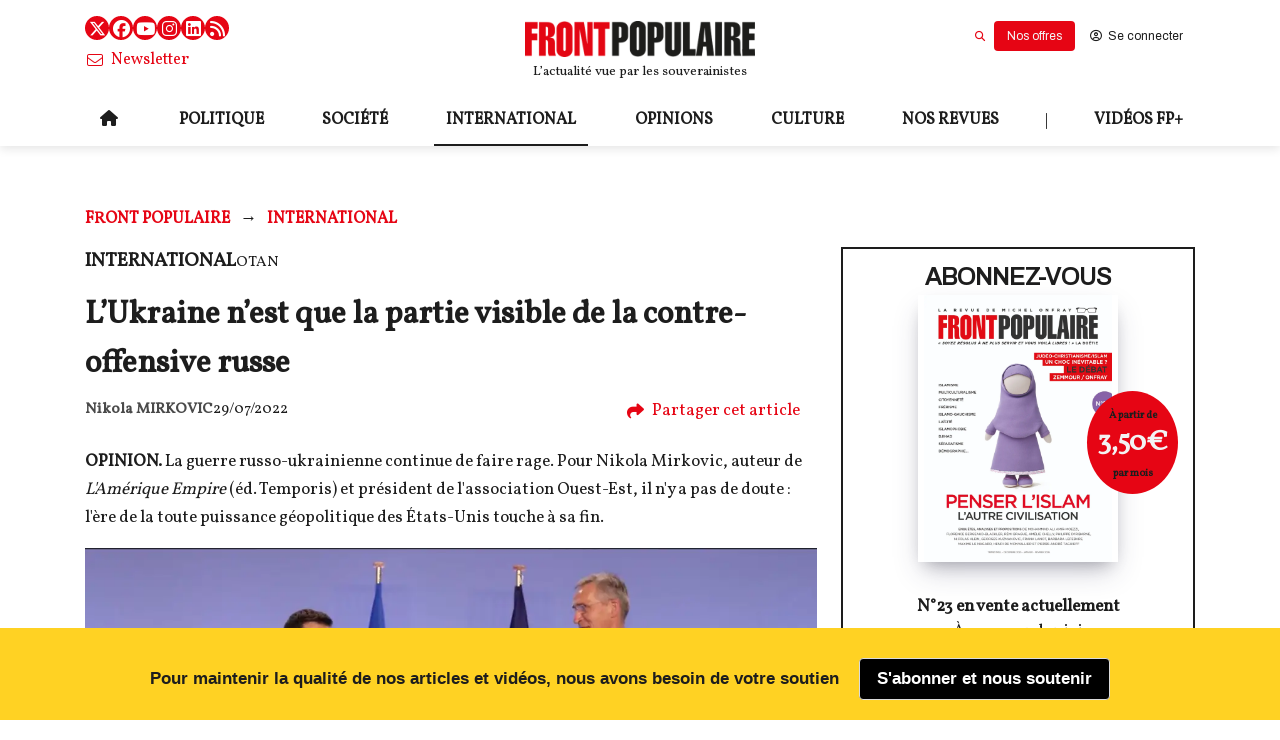

--- FILE ---
content_type: text/html; charset=utf-8
request_url: https://frontpopulaire.fr/international/contents/l-ukraine-nest-que-la-partie-visible-de-la-contre-offensive-russe_co13112544
body_size: 89378
content:
<!DOCTYPE html><html lang="fr"><head><meta charSet="utf-8"/><meta name="viewport" content="width=device-width"/><meta property="og:type" content="website"/><meta property="og:locale" content="fr_FR"/><link rel="manifest" href="/manifest.json"/><script type="application/ld+json">{
    "@context": "https://schema.org",
    "@type": "Organization",
    "name": "Front Populaire : La revue des souverainistes par Michel Onfray",
    "url": "https://frontpopulaire.fr",
    "sameAs": [
      "https://www.facebook.com/Front-Populaire-114128620230242/"
     ]
  }</script><link rel="preload" as="image" imageSrcSet="https://images.frontpopulaire.fr/gzBuu7Iobm15NPGv3c1kI7MgQgs=/640x0/smart/filters:quality(60):max_bytes(300000)/frontpop/2023/03/front-populaire-logo_4.png 640w, https://images.frontpopulaire.fr/-rZsrb9J1bFkUxQT00Vs2m0S0iY=/750x0/smart/filters:quality(60):max_bytes(300000)/frontpop/2023/03/front-populaire-logo_4.png 750w, https://images.frontpopulaire.fr/1yt4vHNlvirvCPlzqRLpTpHLTPY=/828x0/smart/filters:quality(60):max_bytes(300000)/frontpop/2023/03/front-populaire-logo_4.png 828w, https://images.frontpopulaire.fr/Fwb5gS2YkCx18IP59QaffzypN0w=/1080x0/smart/filters:quality(60):max_bytes(300000)/frontpop/2023/03/front-populaire-logo_4.png 1080w, https://images.frontpopulaire.fr/7FYF21CHTBkmqnuFjCy0gQhW_WQ=/1200x0/smart/filters:quality(60):max_bytes(300000)/frontpop/2023/03/front-populaire-logo_4.png 1200w, https://images.frontpopulaire.fr/_0bMRQCQFoOpyBJzASF6254CPYM=/1920x0/smart/filters:quality(60):max_bytes(300000)/frontpop/2023/03/front-populaire-logo_4.png 1920w, https://images.frontpopulaire.fr/fc2Oz6kCRNnGfPjMMloQH4wCOts=/2048x0/smart/filters:quality(60):max_bytes(300000)/frontpop/2023/03/front-populaire-logo_4.png 2048w, https://images.frontpopulaire.fr/dC_ChYJXi8V-hR2nzuiJBi5D964=/3840x0/smart/filters:quality(60):max_bytes(300000)/frontpop/2023/03/front-populaire-logo_4.png 3840w" imageSizes="90vw"/><title>L’Ukraine n’est que la partie visible de la contre-offensive russe</title><meta name="robots" content="index,follow"/><meta name="googlebot" content="index,follow"/><meta name="description" content="OPINION. La guerre russo-ukrainienne continue de faire rage. Pour Nikola Mirkovic, auteur de L&#x27;Amérique Empire (éd. Temporis) et président de l&#x27;association Ouest-Est, il n&#x27;y a pas de doute : l&#x27;ère de la toute puissance géopolitique des États-Unis touche à sa fin."/><meta name="twitter:card" content="summary_large_image"/><meta property="og:title" content="L’Ukraine n’est que la partie visible de la contre-offensive russe"/><meta property="og:description" content="OPINION. La guerre russo-ukrainienne continue de faire rage. Pour Nikola Mirkovic, auteur de L&#x27;Amérique Empire (éd. Temporis) et président de l&#x27;association Ouest-Est, il n&#x27;y a pas de doute : l&#x27;ère de la toute puissance géopolitique des États-Unis touche à sa fin."/><meta property="og:url" content="https://frontpopulaire.fr/international/contents/l-ukraine-nest-que-la-partie-visible-de-la-contre-offensive-russe_co13112544"/><meta property="og:image" content="https://images.frontpopulaire.fr/wUfWkC_Yc9GSWw0MREhiA_fRMSE=/1200x628/filters:quality(60):max_bytes(300000)/frontpop/2022/07/mirkovic-ukraine-russie-otan-usa.jpg"/><link rel="canonical" href="https://frontpopulaire.fr/international/contents/l-ukraine-nest-que-la-partie-visible-de-la-contre-offensive-russe_co13112544"/><script type="application/ld+json">{"@context":"https://schema.org/","@type":"Article","articleSection":["International"],"author":[{"@type":"Person","name":"Nikola MIRKOVIC","url":"https://frontpopulaire.fr/auteurs/nikola-mirkovic_au279897","jobTitle":"Essayiste"}],"datePublished":"2022-07-29T15:00:00+00:00","dateModified":"2026-01-21T20:08:58+00:00","description":"OPINION. La guerre russo-ukrainienne continue de faire rage. Pour Nikola Mirkovic, auteur de L'Amérique Empire (éd. Temporis) et président de l'association Ouest-Est, il n'y a pas de doute : l'ère de la toute puissance géopolitique des États-Unis touche à sa fin.","headline":"L’Ukraine n’est que la partie visible de la contre-offensive russe","image":["https://images.frontpopulaire.fr/gMWVCtDgJiIF8AKqPdijJJoZang=/0x0/smart/filters:max_bytes(300000)/frontpop/2022/07/mirkovic-ukraine-russie-otan-usa.jpg"],"keywords":["International","OTAN","Russie","Géopolitique ","Ukraine","guerre russo-ukrainienne","Guerre en Ukraine"],"publisher":{"@type":"Organization","name":"Front Populaire : La revue des souverainistes par Michel Onfray","url":"https://frontpopulaire.fr"},"isAccessibleForFree":true,"hasPart":{"@type":"WebPageElement","isAccessibleForFree":true,"cssSelector":".paywalled"}}</script><link rel="preload" as="image" imageSrcSet="https://images.frontpopulaire.fr/oIf-lgDfPaqZkdCFQYWc1MZkbPs=/640x0/smart/filters:quality(60):max_bytes(300000)/frontpop/2022/07/mirkovic-ukraine-russie-otan-usa.jpg 640w, https://images.frontpopulaire.fr/RbomA3755GytVLUBIJofLhn0bRo=/750x0/smart/filters:quality(60):max_bytes(300000)/frontpop/2022/07/mirkovic-ukraine-russie-otan-usa.jpg 750w, https://images.frontpopulaire.fr/iXrQw01-72HEOcYgTnLdb2BfHAk=/828x0/smart/filters:quality(60):max_bytes(300000)/frontpop/2022/07/mirkovic-ukraine-russie-otan-usa.jpg 828w, https://images.frontpopulaire.fr/XCMLTqz-Wdz36QpLv0BQwoHX_Lg=/1080x0/smart/filters:quality(60):max_bytes(300000)/frontpop/2022/07/mirkovic-ukraine-russie-otan-usa.jpg 1080w, https://images.frontpopulaire.fr/dpZzAH_bM105ShQ9yTg3IbGLeQw=/1200x0/smart/filters:quality(60):max_bytes(300000)/frontpop/2022/07/mirkovic-ukraine-russie-otan-usa.jpg 1200w, https://images.frontpopulaire.fr/-TFr-un2vJJBTFzejeqeoPbSJXA=/1920x0/smart/filters:quality(60):max_bytes(300000)/frontpop/2022/07/mirkovic-ukraine-russie-otan-usa.jpg 1920w, https://images.frontpopulaire.fr/A3fdoJH1q6EOB_BNVJyoWuUoL5Q=/2048x0/smart/filters:quality(60):max_bytes(300000)/frontpop/2022/07/mirkovic-ukraine-russie-otan-usa.jpg 2048w, https://images.frontpopulaire.fr/9azToihHUBqSaK3DGVPfrvrMdFI=/3840x0/smart/filters:quality(60):max_bytes(300000)/frontpop/2022/07/mirkovic-ukraine-russie-otan-usa.jpg 3840w" imageSizes="90vw"/><link rel="preload" as="image" imageSrcSet="https://images.frontpopulaire.fr/kuBWBz1zZ-O87oNwqsjOiJNB-CM=/640x0/smart/filters:quality(60):max_bytes(300000)/frontpop/2026/01/revue-presse-onfray-175V2.jpeg 640w, https://images.frontpopulaire.fr/h4Zfro9UGFUbUt6vmFiC4SqEAu0=/750x0/smart/filters:quality(60):max_bytes(300000)/frontpop/2026/01/revue-presse-onfray-175V2.jpeg 750w, https://images.frontpopulaire.fr/ArX65hMWkS-oaH742X8_z9pGvuM=/828x0/smart/filters:quality(60):max_bytes(300000)/frontpop/2026/01/revue-presse-onfray-175V2.jpeg 828w, https://images.frontpopulaire.fr/OePlg9Xd6kvIc8xvoRshaVUEKuM=/1080x0/smart/filters:quality(60):max_bytes(300000)/frontpop/2026/01/revue-presse-onfray-175V2.jpeg 1080w, https://images.frontpopulaire.fr/Cqi2hqJvdbDKhfvl1y2SRPdGwWs=/1200x0/smart/filters:quality(60):max_bytes(300000)/frontpop/2026/01/revue-presse-onfray-175V2.jpeg 1200w, https://images.frontpopulaire.fr/Ooe42YLfRNRSsWVkp8vf_hh6tnI=/1920x0/smart/filters:quality(60):max_bytes(300000)/frontpop/2026/01/revue-presse-onfray-175V2.jpeg 1920w, https://images.frontpopulaire.fr/omtAOiD2XWedxROYitwz02JR9Cg=/2048x0/smart/filters:quality(60):max_bytes(300000)/frontpop/2026/01/revue-presse-onfray-175V2.jpeg 2048w, https://images.frontpopulaire.fr/JGu81lEYkGozhVax14ZKpC90jec=/3840x0/smart/filters:quality(60):max_bytes(300000)/frontpop/2026/01/revue-presse-onfray-175V2.jpeg 3840w" imageSizes="90vw"/><link rel="preload" as="image" imageSrcSet="https://images.frontpopulaire.fr/6kZwZ0BgFrLCVO3yH9sI7m2zDhQ=/640x0/smart/filters:quality(60):max_bytes(300000)/frontpop/2023/03/front-populaire-logo_3.png 640w, https://images.frontpopulaire.fr/NZiUSXxPja_PIiWM7c5vX1GfL5s=/750x0/smart/filters:quality(60):max_bytes(300000)/frontpop/2023/03/front-populaire-logo_3.png 750w, https://images.frontpopulaire.fr/t9LWI3B-HjXvVjavSPqLip3czTU=/828x0/smart/filters:quality(60):max_bytes(300000)/frontpop/2023/03/front-populaire-logo_3.png 828w, https://images.frontpopulaire.fr/o_XTR7YokiNz5QT-ADl30Zw_0zo=/1080x0/smart/filters:quality(60):max_bytes(300000)/frontpop/2023/03/front-populaire-logo_3.png 1080w, https://images.frontpopulaire.fr/2gF4JtXJ8uQR-WUIvkZqKVArGo0=/1200x0/smart/filters:quality(60):max_bytes(300000)/frontpop/2023/03/front-populaire-logo_3.png 1200w, https://images.frontpopulaire.fr/No-0M84p7nG41LMuWm-gfZEX7Gc=/1920x0/smart/filters:quality(60):max_bytes(300000)/frontpop/2023/03/front-populaire-logo_3.png 1920w, https://images.frontpopulaire.fr/YcA85JxgjDZejP1lhZgqCGrMC-k=/2048x0/smart/filters:quality(60):max_bytes(300000)/frontpop/2023/03/front-populaire-logo_3.png 2048w, https://images.frontpopulaire.fr/t6LITUZgZ7DxeW9G7rpxAVDURh4=/3840x0/smart/filters:quality(60):max_bytes(300000)/frontpop/2023/03/front-populaire-logo_3.png 3840w" imageSizes="90vw"/><meta name="next-head-count" content="21"/><link rel="icon" href="https://images.frontpopulaire.fr/sesRqVd4oaisXqnj2d7aLXeDkZk=/0x0/smart/filters:max_bytes(300000)/frontpop/2018/01/favicon_fp.png"/><meta name="application-name" content="Front Populaire : La revue des souverainistes par Michel Onfray"/><meta name="apple-mobile-web-app-capable" content="yes"/><meta name="apple-mobile-web-app-status-bar-style" content="default"/><meta name="apple-mobile-web-app-title" content="Front Populaire : La revue des souverainistes par Michel Onfray"/><meta name="format-detection" content="telephone=no"/><meta name="mobile-web-app-capable" content="yes"/><meta name="msapplication-config" content="none"/><meta name="msapplication-TileColor" content="#e60514"/><meta name="msapplication-tap-highlight" content="no"/><meta name="theme-color" content="#e60514"/><link rel="apple-touch-icon" href="https://images.frontpopulaire.fr/sesRqVd4oaisXqnj2d7aLXeDkZk=/0x0/smart/filters:max_bytes(300000)/frontpop/2018/01/favicon_fp.png"/><style>
      .app.template--template2 {
        --text-color: hsl(0, 0%, 11.4%); 
--text-color-h: 0; 
--text-color-s: 0%; 
--text-color-l: 11%; 
--text-color-a: 1; 
--text: hsl(0, 0%, 11.4%); 
--text-h: 0; 
--text-s: 0%; 
--text-l: 11%; 
--text-a: 1;
--text-color-light: hsl(0, 0%, 95.3%); 
--text-color-light-h: 0; 
--text-color-light-s: 0%; 
--text-color-light-l: 95%; 
--text-color-light-a: 1;
--primary-color: hsl(356, 95.7%, 46.1%); 
--primary-color-h: 356; 
--primary-color-s: 96%; 
--primary-color-l: 46%; 
--primary-color-a: 1; 
--primary: hsl(356, 95.7%, 46.1%); 
--primary-h: 356; 
--primary-s: 96%; 
--primary-l: 46%; 
--primary-a: 1;
--secondary-color: hsl(210.89999999999998, 100%, 33.9%); 
--secondary-color-h: 211; 
--secondary-color-s: 100%; 
--secondary-color-l: 34%; 
--secondary-color-a: 1; 
--secondary: hsl(210.89999999999998, 100%, 33.9%); 
--secondary-h: 211; 
--secondary-s: 100%; 
--secondary-l: 34%; 
--secondary-a: 1;
--success-color: hsl(118.69999999999999, 81%, 45.3%); 
--success-color-h: 119; 
--success-color-s: 81%; 
--success-color-l: 45%; 
--success-color-a: 1; 
--success: hsl(118.69999999999999, 81%, 45.3%); 
--success-h: 119; 
--success-s: 81%; 
--success-l: 45%; 
--success-a: 1;
--danger-color: hsl(359, 100%, 51.4%); 
--danger-color-h: 359; 
--danger-color-s: 100%; 
--danger-color-l: 51%; 
--danger-color-a: 1; 
--danger: hsl(359, 100%, 51.4%); 
--danger-h: 359; 
--danger-s: 100%; 
--danger-l: 51%; 
--danger-a: 1;
--warning-color: hsl(47.69999999999999, 100%, 56.9%); 
--warning-color-h: 48; 
--warning-color-s: 100%; 
--warning-color-l: 57%; 
--warning-color-a: 1; 
--warning: hsl(47.69999999999999, 100%, 56.9%); 
--warning-h: 48; 
--warning-s: 100%; 
--warning-l: 57%; 
--warning-a: 1;
--subscription-color: hsl(356, 95.7%, 46.1%); 
--subscription-color-h: 356; 
--subscription-color-s: 96%; 
--subscription-color-l: 46%; 
--subscription-color-a: 1; 
--subscription: hsl(356, 95.7%, 46.1%); 
--subscription-h: 356; 
--subscription-s: 96%; 
--subscription-l: 46%; 
--subscription-a: 1;
--background-color: hsl(0, 0%, 100%); 
--background-color-h: 0; 
--background-color-s: 0%; 
--background-color-l: 100%; 
--background-color-a: 1; 
--background: hsl(0, 0%, 100%); 
--background-h: 0; 
--background-s: 0%; 
--background-l: 100%; 
--background-a: 1;



        ;

    </style><script defer="" src="https://kit.fontawesome.com/8159d1d084.js" crossorigin="anonymous"></script><script defer="" src="//www.gstatic.com/cv/js/sender/v1/cast_sender.js?loadCastFramework=1"></script><link rel="preload" href="/_next/static/media/0382c32a67a95cbc.p.woff2" as="font" type="font/woff2" crossorigin="anonymous"/><link rel="preload" href="/_next/static/media/3aec8715b2911578.p.woff2" as="font" type="font/woff2" crossorigin="anonymous"/><link rel="preload" href="/_next/static/css/fe2fa9e881fd2536.css" as="style"/><link rel="stylesheet" href="/_next/static/css/fe2fa9e881fd2536.css" data-n-g=""/><noscript data-n-css=""></noscript><script defer="" nomodule="" src="/_next/static/chunks/polyfills-c67a75d1b6f99dc8.js"></script><script src="/_next/static/chunks/webpack-837748c42717849e.js" defer=""></script><script src="/_next/static/chunks/framework-1f08ae526ddacb63.js" defer=""></script><script src="/_next/static/chunks/main-597c19b6285b1307.js" defer=""></script><script src="/_next/static/chunks/pages/_app-b809d026fd5ecfe8.js" defer=""></script><script src="/_next/static/chunks/pages/%5B%5B...slug%5D%5D-8234954120a5a87d.js" defer=""></script><script src="/_next/static/dJGSmK_Bmhlgsm2zMaS-F/_buildManifest.js" defer=""></script><script src="/_next/static/dJGSmK_Bmhlgsm2zMaS-F/_ssgManifest.js" defer=""></script></head><body><div id="__next"><main class="__variable_f86025 __variable_824a34"><noscript><iframe src="https://www.googletagmanager.com/ns.html?id=GTM-PQ3N57HM" height="0" width="0" style="display:none;visibility:hidden"></iframe></noscript><meta name="viewport" content="minimum-scale=1, initial-scale=1, width=device-width, shrink-to-fit=no, user-scalable=no, viewport-fit=cover"/><div class="app template--template2 inst--frontpop header-classname-site-main-header"><div class="header-wrapper"><header role="banner" class="Header Header--desktop Header-not-retracted site-main-header"><div class="content-container top"><div class="columns header-not-retracted  equal-size-column column-size-4 is-tablet"><div class="column is-4-tablet is-4-desktop is-4-widescreen"><div class="SocialButtons"><a href="https://twitter.com/FrontPopOff" target="_blank" rel="noopener noreferrer" title="Twitter" class="SocialButtons-twitter"><span class="icon"><i aria-hidden="true" class="fab fa-x-twitter"></i></span></a><a href="https://www.facebook.com/Front-Populaire-114128620230242/" target="_blank" rel="noopener noreferrer" title="Facebook" class="SocialButtons-facebook"><span class="icon"><i aria-hidden="true" class="fab fa-facebook"></i></span></a><a href="https://www.youtube.com/channel/UCfidGlehytwCvV3qlsX5uVQ" target="_blank" rel="noopener noreferrer" title="Youtube" class="SocialButtons-youtube"><span class="icon"><i aria-hidden="true" class="fab fa-youtube"></i></span></a><a href="https://www.instagram.com/frontpopulaire_officiel/" target="_blank" rel="noopener noreferrer" title="Instagram" class="SocialButtons-instagram"><span class="icon"><i aria-hidden="true" class="fab fa-instagram"></i></span></a><a href="https://www.linkedin.com/company/front-populaire/" target="_blank" rel="noopener noreferrer" title="LinkedIn" class="SocialButtons-linkedin"><span class="icon"><i aria-hidden="true" class="fab fa-linkedin"></i></span></a><a href="/rss" target="_blank" rel="noopener noreferrer" title="Flux RSS" class="SocialButtons-rss"><span class="icon"><i aria-hidden="true" class="fas fa-rss"></i></span></a></div></div><div class="column logo-and-baseline is-4-tablet is-4-desktop is-4-widescreen"><div class="PUF-simple-image"><a class="is-active" href="/"><figure class="image-component"><div class="NextImage ratio-5-1"><img alt="Front Populaire : La revue des souverainistes par Michel Onfray" sizes="90vw" srcSet="https://images.frontpopulaire.fr/6kZwZ0BgFrLCVO3yH9sI7m2zDhQ=/640x0/smart/filters:quality(60):max_bytes(300000)/frontpop/2023/03/front-populaire-logo_3.png 640w, https://images.frontpopulaire.fr/NZiUSXxPja_PIiWM7c5vX1GfL5s=/750x0/smart/filters:quality(60):max_bytes(300000)/frontpop/2023/03/front-populaire-logo_3.png 750w, https://images.frontpopulaire.fr/t9LWI3B-HjXvVjavSPqLip3czTU=/828x0/smart/filters:quality(60):max_bytes(300000)/frontpop/2023/03/front-populaire-logo_3.png 828w, https://images.frontpopulaire.fr/o_XTR7YokiNz5QT-ADl30Zw_0zo=/1080x0/smart/filters:quality(60):max_bytes(300000)/frontpop/2023/03/front-populaire-logo_3.png 1080w, https://images.frontpopulaire.fr/2gF4JtXJ8uQR-WUIvkZqKVArGo0=/1200x0/smart/filters:quality(60):max_bytes(300000)/frontpop/2023/03/front-populaire-logo_3.png 1200w, https://images.frontpopulaire.fr/No-0M84p7nG41LMuWm-gfZEX7Gc=/1920x0/smart/filters:quality(60):max_bytes(300000)/frontpop/2023/03/front-populaire-logo_3.png 1920w, https://images.frontpopulaire.fr/YcA85JxgjDZejP1lhZgqCGrMC-k=/2048x0/smart/filters:quality(60):max_bytes(300000)/frontpop/2023/03/front-populaire-logo_3.png 2048w, https://images.frontpopulaire.fr/t6LITUZgZ7DxeW9G7rpxAVDURh4=/3840x0/smart/filters:quality(60):max_bytes(300000)/frontpop/2023/03/front-populaire-logo_3.png 3840w" src="https://images.frontpopulaire.fr/t6LITUZgZ7DxeW9G7rpxAVDURh4=/3840x0/smart/filters:quality(60):max_bytes(300000)/frontpop/2023/03/front-populaire-logo_3.png" decoding="async" data-nimg="fill" style="position:absolute;height:100%;width:100%;left:0;top:0;right:0;bottom:0;object-fit:contain;color:transparent;background-size:contain;background-position:50% 50%;background-repeat:no-repeat;background-image:url(&quot;data:image/svg+xml;charset=utf-8,%3Csvg xmlns=&#x27;http%3A//www.w3.org/2000/svg&#x27;%3E%3Cimage style=&#x27;filter:blur(20px)&#x27; x=&#x27;0&#x27; y=&#x27;0&#x27; height=&#x27;100%25&#x27; width=&#x27;100%25&#x27; href=&#x27;[data-uri]&#x27;/%3E%3C/svg%3E&quot;)"/><div class="overlay"></div></div></figure></a></div><p class="PUFText">L’actualité vue par les souverainistes</p></div><div class="column user-buttons-column is-4-tablet is-4-desktop is-4-widescreen"></div></div></div><div class="content-container bottom"><div class="column-replacer header-not-retracted "><div class="complex-component main-menu"><div class="column-replacer"><nav class="PUF-main-menu" id="header-menu" role="navigation" aria-label="Menu principal"><ul class="PUF-main-menu-list"><li class="" id="main-menu-item-home"><a class="" href="/"><span class="icon"><i aria-hidden="true" class="fas fa-home fa-normal"></i></span></a></li><li class="" id="main-menu-item-politique"><a class="" href="/politique"><span class="main-menu-item-label">politique</span></a></li><li class="" id="main-menu-item-societe"><a class="" href="/societe"><span class="main-menu-item-label">société</span></a></li><li class="is-active" id="main-menu-item-international"><a class="is-active" href="/international"><span class="main-menu-item-label">international</span></a></li><li class="" id="main-menu-item-opinions"><a class="" href="/opinions"><span class="main-menu-item-label">opinions</span></a></li><li class="" id="main-menu-item-culture"><a class="" href="/culture"><span class="main-menu-item-label">culture</span></a></li><li class="" id="main-menu-item-nos-revues"><a class="" href="/revues"><span class="main-menu-item-label">Nos revues</span></a></li><li class="" id="main-menu-item-"><span class="main-menu-item-label">|</span></li><li class="has-submenu" id="main-menu-item-videos-fp"><a class="" href="/fpplus"><span class="main-menu-item-label">Vidéos FP+</span></a><nav class="PUF-main-menu sub-menu"><ul class="PUF-main-menu-list"><li class="" id="main-menu-item-revue-de-presse"><a class="" href="/fpplus/revue-de-presse"><span class="main-menu-item-label">Revue de presse</span></a></li><li class="" id="main-menu-item-decryptage"><a class="" href="/fpplus/decryptage"><span class="main-menu-item-label">Décryptage</span></a></li><li class="" id="main-menu-item-grand-format"><a class="" href="/fpplus/grand-format"><span class="main-menu-item-label">Grand format</span></a></li><li class="" id="main-menu-item-rencontres"><a class="" href="/fpplus/rencontres"><span class="main-menu-item-label">Rencontres</span></a></li><li class="" id="main-menu-item-debats"><a class="" href="/fpplus/debats"><span class="main-menu-item-label">Débats</span></a></li></ul></nav></li></ul></nav></div></div></div></div></header><div class="Header Header--mobile site-main-header"><div class="content-container"><div class="column-replacer header-mobile"><div class="component-group left-menu"><button class="button PUF-Button is-normal is-ghost" type="button"><span class="icon"><i aria-hidden="true" class="fas fa-bars fa-normal"></i></span></button><div class="PUF-simple-image"><a class="is-active" href="/"><figure class="image-component"><div class="NextImage ratio-5-1"><img alt="Front Populaire : La revue des souverainistes par Michel Onfray" sizes="90vw" srcSet="https://images.frontpopulaire.fr/gzBuu7Iobm15NPGv3c1kI7MgQgs=/640x0/smart/filters:quality(60):max_bytes(300000)/frontpop/2023/03/front-populaire-logo_4.png 640w, https://images.frontpopulaire.fr/-rZsrb9J1bFkUxQT00Vs2m0S0iY=/750x0/smart/filters:quality(60):max_bytes(300000)/frontpop/2023/03/front-populaire-logo_4.png 750w, https://images.frontpopulaire.fr/1yt4vHNlvirvCPlzqRLpTpHLTPY=/828x0/smart/filters:quality(60):max_bytes(300000)/frontpop/2023/03/front-populaire-logo_4.png 828w, https://images.frontpopulaire.fr/Fwb5gS2YkCx18IP59QaffzypN0w=/1080x0/smart/filters:quality(60):max_bytes(300000)/frontpop/2023/03/front-populaire-logo_4.png 1080w, https://images.frontpopulaire.fr/7FYF21CHTBkmqnuFjCy0gQhW_WQ=/1200x0/smart/filters:quality(60):max_bytes(300000)/frontpop/2023/03/front-populaire-logo_4.png 1200w, https://images.frontpopulaire.fr/_0bMRQCQFoOpyBJzASF6254CPYM=/1920x0/smart/filters:quality(60):max_bytes(300000)/frontpop/2023/03/front-populaire-logo_4.png 1920w, https://images.frontpopulaire.fr/fc2Oz6kCRNnGfPjMMloQH4wCOts=/2048x0/smart/filters:quality(60):max_bytes(300000)/frontpop/2023/03/front-populaire-logo_4.png 2048w, https://images.frontpopulaire.fr/dC_ChYJXi8V-hR2nzuiJBi5D964=/3840x0/smart/filters:quality(60):max_bytes(300000)/frontpop/2023/03/front-populaire-logo_4.png 3840w" src="https://images.frontpopulaire.fr/dC_ChYJXi8V-hR2nzuiJBi5D964=/3840x0/smart/filters:quality(60):max_bytes(300000)/frontpop/2023/03/front-populaire-logo_4.png" decoding="async" data-nimg="fill" style="position:absolute;height:100%;width:100%;left:0;top:0;right:0;bottom:0;object-fit:contain;color:transparent;background-size:contain;background-position:50% 50%;background-repeat:no-repeat;background-image:url(&quot;data:image/svg+xml;charset=utf-8,%3Csvg xmlns=&#x27;http%3A//www.w3.org/2000/svg&#x27;%3E%3Cimage style=&#x27;filter:blur(20px)&#x27; x=&#x27;0&#x27; y=&#x27;0&#x27; height=&#x27;100%25&#x27; width=&#x27;100%25&#x27; href=&#x27;[data-uri]&#x27;/%3E%3C/svg%3E&quot;)"/><div class="overlay"></div></div></figure></a></div></div></div></div></div></div><div class="site" role="main"><div class="Page content-page  category-international  content-cls-TextContent content-with-type-TextContent" role="main"><div class="content-container" style="padding-top:0"></div><div class="content-container breadcrumb-row"><div class="column-replacer"><nav aria-label="Breadcrumb" class="PUF-breadcrumb" role="navigation"><ul><li><a class="is-active" href="/">Front Populaire</a></li><li><a class="is-active" href="/international"><span>International</span></a></li></ul></nav></div></div><div class="content-container"><div class="columns is-desktop"><div class="column of-content is-8-desktop is-8-widescreen"><div class="component-group content-header"><span class="PUF-entity-theme"><span class="themes"><span class="theme">International</span></span></span><span class="PUF-entity-theme"><span class="themes"><span class="theme">OTAN</span></span></span></div><h1 class="PUF-entity-title">L’Ukraine n’est que la partie visible de la contre-offensive russe</h1><div class="component-group author-and-publish-date"><div class="PUF-entity-authors"><a class="content-link author-link" href="/auteurs/nikola-mirkovic_au279897"><span title="Nikola MIRKOVIC">Nikola MIRKOVIC</span></a></div><time class="PUF-entity-date">29/07/2022</time><div class="PUF-entity-share"><div class="popover-wrapper" style="position:relative"><button class="button is-text is-ghost" type="button"><span class="icon"><i aria-hidden="true" class="fas fa-share fa-normal"></i></span><span class="text">Partager cet article</span></button></div></div></div><p class="RichTextContent PUF-entity-description"><strong>OPINION. </strong>La guerre russo-ukrainienne continue de faire rage. Pour<strong> </strong>Nikola Mirkovic, auteur de <em>L'Amérique Empire </em>(éd. Temporis) et président de l'association Ouest-Est, il n'y a pas de doute&nbsp: l'ère de la toute puissance géopolitique des États-Unis touche à sa fin.</p><div class="PUF-content-poster ratio-16-9 has-text"><figure class="image-component"><div class="NextImage thumb ratio-16-9"><img alt="/2022/07/mirkovic-ukraine-russie-otan-usa" sizes="90vw" srcSet="https://images.frontpopulaire.fr/oIf-lgDfPaqZkdCFQYWc1MZkbPs=/640x0/smart/filters:quality(60):max_bytes(300000)/frontpop/2022/07/mirkovic-ukraine-russie-otan-usa.jpg 640w, https://images.frontpopulaire.fr/RbomA3755GytVLUBIJofLhn0bRo=/750x0/smart/filters:quality(60):max_bytes(300000)/frontpop/2022/07/mirkovic-ukraine-russie-otan-usa.jpg 750w, https://images.frontpopulaire.fr/iXrQw01-72HEOcYgTnLdb2BfHAk=/828x0/smart/filters:quality(60):max_bytes(300000)/frontpop/2022/07/mirkovic-ukraine-russie-otan-usa.jpg 828w, https://images.frontpopulaire.fr/XCMLTqz-Wdz36QpLv0BQwoHX_Lg=/1080x0/smart/filters:quality(60):max_bytes(300000)/frontpop/2022/07/mirkovic-ukraine-russie-otan-usa.jpg 1080w, https://images.frontpopulaire.fr/dpZzAH_bM105ShQ9yTg3IbGLeQw=/1200x0/smart/filters:quality(60):max_bytes(300000)/frontpop/2022/07/mirkovic-ukraine-russie-otan-usa.jpg 1200w, https://images.frontpopulaire.fr/-TFr-un2vJJBTFzejeqeoPbSJXA=/1920x0/smart/filters:quality(60):max_bytes(300000)/frontpop/2022/07/mirkovic-ukraine-russie-otan-usa.jpg 1920w, https://images.frontpopulaire.fr/A3fdoJH1q6EOB_BNVJyoWuUoL5Q=/2048x0/smart/filters:quality(60):max_bytes(300000)/frontpop/2022/07/mirkovic-ukraine-russie-otan-usa.jpg 2048w, https://images.frontpopulaire.fr/9azToihHUBqSaK3DGVPfrvrMdFI=/3840x0/smart/filters:quality(60):max_bytes(300000)/frontpop/2022/07/mirkovic-ukraine-russie-otan-usa.jpg 3840w" src="https://images.frontpopulaire.fr/9azToihHUBqSaK3DGVPfrvrMdFI=/3840x0/smart/filters:quality(60):max_bytes(300000)/frontpop/2022/07/mirkovic-ukraine-russie-otan-usa.jpg" decoding="async" data-nimg="fill" style="position:absolute;height:100%;width:100%;left:0;top:0;right:0;bottom:0;object-fit:contain;color:transparent;background-size:contain;background-position:50% 50%;background-repeat:no-repeat;background-image:url(&quot;data:image/svg+xml;charset=utf-8,%3Csvg xmlns=&#x27;http%3A//www.w3.org/2000/svg&#x27;%3E%3Cimage style=&#x27;filter:blur(20px)&#x27; x=&#x27;0&#x27; y=&#x27;0&#x27; height=&#x27;100%25&#x27; width=&#x27;100%25&#x27; href=&#x27;[data-uri]&#x27;/%3E%3C/svg%3E&quot;)"/><div class="overlay"></div></div></figure></div><div class="EntityBody paywalled"><div class="RichTextContent EntityBody-inner truncated"><p><br></p> <p>La guerre qui se déroule actuellement en Ukraine n’est pas l’aboutissement d’une rivalité territoriale entre Russes et Ukrainiens, elle est le résultat d’une guerre d’attrition économique et politique que les USA mènent contre la Russie depuis l’implosion de l’URSS. Ce que les médias dominants n’évoquent pas en revanche est que la contre-offensive russe n’est pas que militaire, elle est également économique et politique. Ces deux derniers volets du plan de Poutine ont été largement sous-estimés par le camp atlantiste.</p> <p>Quand le président démocratiquement élu ukrainien, Viktor Ianoukovich, préféra signer un partenariat stratégique avec Moscou plutôt qu’avec l’Union européenne en 2014, l’UE et les USA appuyèrent un coup d’Etat afin de le remplacer par un président prêt à pactiser immédiatement avec Bruxelles. À la suite du renversement violent du président, les russophones du pays se sont soulevés et ont rejeté le nouveau régime qui a répondu aux manifestants en envoyant l’armée. La révolte s’est transformée en une guerre civile qui a coûté la vie à plus de 14 000 personnes jusqu’en février dernier. Les Américains ont profité de cette situation pour mettre l’Ukraine sous contrôle et la planter comme un coin entre la Russie et l’Europe de l’Ouest. Le Pentagone et l’OTAN n’ont pas perdu une minute pour former...</p></div></div><div class="PUF-entity-share"><div class="popover-wrapper" style="position:relative"><button class="button is-text is-ghost" type="button"><span class="icon"><i aria-hidden="true" class="fas fa-share fa-normal"></i></span><span class="text">Partager cet article</span></button></div></div><div class="component-group comments_wrapper"></div></div><div class="column sidebar is-4-desktop is-4-widescreen"><div class="complex-component cc_30476063"><div class="column-replacer first-ad"><div class="component-wrapper of-component-ContentsGrid has-margins"><div class="PUF-contents-grid category-fpplus_revue_de_presse content-cls-VideoContent mode-full-content-without-description"><div class="user-interaction-wrapper"><div class="base-contents-grid column-count-1"><div class="column-replacer even"><a class="content-link complex-component-link-wrapper complex-component link-wrapper-cc_29137548 link-wrapper-display-mode link-wrapper-full-content-without-description link-wrapper-mode--full-content-without-description link-wrapper-is-link link-wrapper-content-VideoContent link-wrapper-content-cls-VideoContent link-wrapper-type--TextContent link-wrapper-type--VideoContent link-wrapper-type--MagazineArticle link-wrapper-TextContentFull-content-without-description link-wrapper-VideoContentFull-content-without-description link-wrapper-MagazineArticleFull-content-without-description link-wrapper- link-wrapper-category-fpplus_revue_de_presse link-wrapper-category-fpplus link-wrapper-" href="/fpplus/videos/le-monde-tel-quil-va-ou-pas-la-revue-de-presse-de-michel-onfray-175_vco_31620093"><div class="complex-component cc_29137548 display-mode full-content-without-description mode--full-content-without-description is-link content-VideoContent content-cls-VideoContent type--TextContent type--VideoContent type--MagazineArticle TextContentFull-content-without-description VideoContentFull-content-without-description MagazineArticleFull-content-without-description  category-fpplus_revue_de_presse category-fpplus "><div class="column-replacer"><div class="component-group theme_wrapper"><span class="PUF-entity-theme"><span class="themes"><span class="theme">Revue de presse</span></span></span><span class="PUF-entity-theme"><span class="themes"><span class="theme">fp+</span></span></span></div><div class="component-group paywalltag-image_wrapper"><span><span class="PUF-entity-paywall-tag access-role-subscribed"><span class="letter-F text">F</span><span class="letter-P text">P</span><span class="sr-only">Contenu payant</span></span></span><div class="PUF-content-poster ratio-16-9 has-video"><div class="navigation"><span class="icon"><i aria-hidden="true" class="fas fa-play"></i></span></div><figure class="image-component"><div class="NextImage thumb ratio-16-9"><img alt="revue-presse-onfray-175" sizes="90vw" srcSet="https://images.frontpopulaire.fr/kuBWBz1zZ-O87oNwqsjOiJNB-CM=/640x0/smart/filters:quality(60):max_bytes(300000)/frontpop/2026/01/revue-presse-onfray-175V2.jpeg 640w, https://images.frontpopulaire.fr/h4Zfro9UGFUbUt6vmFiC4SqEAu0=/750x0/smart/filters:quality(60):max_bytes(300000)/frontpop/2026/01/revue-presse-onfray-175V2.jpeg 750w, https://images.frontpopulaire.fr/ArX65hMWkS-oaH742X8_z9pGvuM=/828x0/smart/filters:quality(60):max_bytes(300000)/frontpop/2026/01/revue-presse-onfray-175V2.jpeg 828w, https://images.frontpopulaire.fr/OePlg9Xd6kvIc8xvoRshaVUEKuM=/1080x0/smart/filters:quality(60):max_bytes(300000)/frontpop/2026/01/revue-presse-onfray-175V2.jpeg 1080w, https://images.frontpopulaire.fr/Cqi2hqJvdbDKhfvl1y2SRPdGwWs=/1200x0/smart/filters:quality(60):max_bytes(300000)/frontpop/2026/01/revue-presse-onfray-175V2.jpeg 1200w, https://images.frontpopulaire.fr/Ooe42YLfRNRSsWVkp8vf_hh6tnI=/1920x0/smart/filters:quality(60):max_bytes(300000)/frontpop/2026/01/revue-presse-onfray-175V2.jpeg 1920w, https://images.frontpopulaire.fr/omtAOiD2XWedxROYitwz02JR9Cg=/2048x0/smart/filters:quality(60):max_bytes(300000)/frontpop/2026/01/revue-presse-onfray-175V2.jpeg 2048w, https://images.frontpopulaire.fr/JGu81lEYkGozhVax14ZKpC90jec=/3840x0/smart/filters:quality(60):max_bytes(300000)/frontpop/2026/01/revue-presse-onfray-175V2.jpeg 3840w" src="https://images.frontpopulaire.fr/JGu81lEYkGozhVax14ZKpC90jec=/3840x0/smart/filters:quality(60):max_bytes(300000)/frontpop/2026/01/revue-presse-onfray-175V2.jpeg" decoding="async" data-nimg="fill" style="position:absolute;height:100%;width:100%;left:0;top:0;right:0;bottom:0;object-fit:contain;color:transparent;background-size:contain;background-position:50% 50%;background-repeat:no-repeat;background-image:url(&quot;data:image/svg+xml;charset=utf-8,%3Csvg xmlns=&#x27;http%3A//www.w3.org/2000/svg&#x27;%3E%3Cimage style=&#x27;filter:blur(20px)&#x27; x=&#x27;0&#x27; y=&#x27;0&#x27; height=&#x27;100%25&#x27; width=&#x27;100%25&#x27; href=&#x27;[data-uri]&#x27;/%3E%3C/svg%3E&quot;)"/><div class="overlay"></div></div></figure></div></div><p class="PUF-entity-title">Le monde tel qu&#x27;il va… ou pas ! – la revue de presse de Michel Onfray (#175)</p><div class="component-group content-footer"><h5 class="PUF-entity-authors"><span class="author" title="Michel ONFRAY">Michel ONFRAY</span></h5><time class="PUF-entity-date">17/01/2026</time><div class="PUF-entity-comments-count"><span class="count">72</span> <span class="comments-text">commentaires</span></div></div></div></div></a></div></div></div></div></div></div></div></div></div></div><div class="content-container"><div class="column-replacer"><div class="PUF-contents-grid content-cls-TextContent mode-full-content"><h3 class="PUF-contents-grid-title ">Vous aimerez aussi </h3><div class="user-interaction-wrapper"><div class="base-contents-grid column-count-3"><div class="columns has-next even equal-size-column column-size-4 is-tablet"><div class="column is-4-tablet is-4-desktop is-4-widescreen"><a class="content-link complex-component-link-wrapper complex-component link-wrapper-cc_12590436 link-wrapper-display-mode link-wrapper-full-content link-wrapper-mode--full-content link-wrapper-is-link link-wrapper-content-TextContent link-wrapper-content-cls-TextContent link-wrapper-type--TextContent link-wrapper-type--VideoContent link-wrapper-TextContentFull-content link-wrapper-VideoContentFull-content link-wrapper- link-wrapper-category-politique link-wrapper-category-idees link-wrapper-" href="/politique/contents/prealables-a-toute-politique_tco_31623858"><div class="complex-component cc_12590436 display-mode full-content mode--full-content is-link content-TextContent content-cls-TextContent type--TextContent type--VideoContent TextContentFull-content VideoContentFull-content  category-politique category-idees "><div class="column-replacer"><div class="component-group theme_wrapper"><span class="PUF-entity-theme"><span class="themes"><span class="theme">politique</span></span></span><span class="PUF-entity-theme"><span class="themes"><span class="theme">idées</span></span></span></div><div class="component-group paywalltag-image_wrapper"><div class="PUF-content-poster ratio-16-9 has-text"><figure class="image-component"><div class="NextImage thumb ratio-16-9"><img alt="prealables-POLITIQUE-otan-ue-france-michel-onfray" sizes="90vw" srcSet="https://images.frontpopulaire.fr/fWlL5rB5bs9zQpSNyZTIrJtBLv4=/640x0/smart/filters:quality(60):max_bytes(300000)/frontpop/2026/01/prealables-POLITIQUE-otan-ue-france-michel-onfray.jpeg 640w, https://images.frontpopulaire.fr/ZZdUMXq1aufgRuTXDC_OfzLqNzU=/750x0/smart/filters:quality(60):max_bytes(300000)/frontpop/2026/01/prealables-POLITIQUE-otan-ue-france-michel-onfray.jpeg 750w, https://images.frontpopulaire.fr/9M4R5_s6Er-Xgl8lppRehPqzLBM=/828x0/smart/filters:quality(60):max_bytes(300000)/frontpop/2026/01/prealables-POLITIQUE-otan-ue-france-michel-onfray.jpeg 828w, https://images.frontpopulaire.fr/R4IjdH74M2wmmFYWhoJrEQ_0H3U=/1080x0/smart/filters:quality(60):max_bytes(300000)/frontpop/2026/01/prealables-POLITIQUE-otan-ue-france-michel-onfray.jpeg 1080w, https://images.frontpopulaire.fr/GuImorDO1GxWpaP9yjJmDHfgB2Y=/1200x0/smart/filters:quality(60):max_bytes(300000)/frontpop/2026/01/prealables-POLITIQUE-otan-ue-france-michel-onfray.jpeg 1200w, https://images.frontpopulaire.fr/ET_pKPFRWwvGOGxfNpgvp0tkTMw=/1920x0/smart/filters:quality(60):max_bytes(300000)/frontpop/2026/01/prealables-POLITIQUE-otan-ue-france-michel-onfray.jpeg 1920w, https://images.frontpopulaire.fr/Uo6K8--vVQIllDjzERMVqv24EOE=/2048x0/smart/filters:quality(60):max_bytes(300000)/frontpop/2026/01/prealables-POLITIQUE-otan-ue-france-michel-onfray.jpeg 2048w, https://images.frontpopulaire.fr/GMcnC9pk3NHVd-ofEPpnkB4ZApA=/3840x0/smart/filters:quality(60):max_bytes(300000)/frontpop/2026/01/prealables-POLITIQUE-otan-ue-france-michel-onfray.jpeg 3840w" src="https://images.frontpopulaire.fr/GMcnC9pk3NHVd-ofEPpnkB4ZApA=/3840x0/smart/filters:quality(60):max_bytes(300000)/frontpop/2026/01/prealables-POLITIQUE-otan-ue-france-michel-onfray.jpeg" decoding="async" data-nimg="fill" loading="lazy" style="position:absolute;height:100%;width:100%;left:0;top:0;right:0;bottom:0;object-fit:contain;color:transparent;background-size:contain;background-position:50% 50%;background-repeat:no-repeat;background-image:url(&quot;data:image/svg+xml;charset=utf-8,%3Csvg xmlns=&#x27;http%3A//www.w3.org/2000/svg&#x27;%3E%3Cimage style=&#x27;filter:blur(20px)&#x27; x=&#x27;0&#x27; y=&#x27;0&#x27; height=&#x27;100%25&#x27; width=&#x27;100%25&#x27; href=&#x27;[data-uri]&#x27;/%3E%3C/svg%3E&quot;)"/><div class="overlay"></div></div></figure></div></div><p class="PUF-entity-title">Préalables à toute politique</p><p class="RichTextContent PUF-entity-description">Toute politique repose sur la souveraineté. Et toute souveraineté repose sur le refus de la vassalisation ; dans le cas de la France, à l'Europe maastrichienne et à l'OTAN américaine. Un texte exclusif de Michel Onfray.</p><div class="component-group content-footer"><h5 class="PUF-entity-authors"><span class="author" title="Michel ONFRAY">Michel ONFRAY</span></h5><time class="PUF-entity-date">19/01/2026</time><div class="PUF-entity-comments-count"><span class="count">131</span> <span class="comments-text">commentaires</span></div></div></div></div></a></div><div class="column is-4-tablet is-4-desktop is-4-widescreen"><a class="content-link complex-component-link-wrapper complex-component link-wrapper-cc_12590436 link-wrapper-display-mode link-wrapper-full-content link-wrapper-mode--full-content link-wrapper-is-link link-wrapper-content-TextContent link-wrapper-content-cls-TextContent link-wrapper-type--TextContent link-wrapper-type--VideoContent link-wrapper-TextContentFull-content link-wrapper-VideoContentFull-content link-wrapper- link-wrapper-category-international link-wrapper-category-idees link-wrapper-" href="/international/contents/jacques-sapir-la-doctrine-geopolitique-de-donald-trump-est-en-realite-une-p_tco_31611106"><div class="complex-component cc_12590436 display-mode full-content mode--full-content is-link content-TextContent content-cls-TextContent type--TextContent type--VideoContent TextContentFull-content VideoContentFull-content  category-international category-idees "><div class="column-replacer"><div class="component-group theme_wrapper"><span class="PUF-entity-theme"><span class="themes"><span class="theme">International</span></span></span><span class="PUF-entity-theme"><span class="themes"><span class="theme">idées</span></span></span></div><div class="component-group paywalltag-image_wrapper"><div class="PUF-content-poster ratio-16-9 has-text"><figure class="image-component"><div class="NextImage thumb ratio-16-9"><img alt="trump-venezuela-jacques-sapir" sizes="90vw" srcSet="https://images.frontpopulaire.fr/QuZ8nhs6w_RbI1Ix8u0zcTpoQNI=/640x0/smart/filters:quality(60):max_bytes(300000)/frontpop/2026/01/SIPA_01247415_000001.jpeg 640w, https://images.frontpopulaire.fr/GrDSYlxGaLO1YDInVG26C0vkT-s=/750x0/smart/filters:quality(60):max_bytes(300000)/frontpop/2026/01/SIPA_01247415_000001.jpeg 750w, https://images.frontpopulaire.fr/oQoGj3056PNjq-nnEy64Q4xf2zU=/828x0/smart/filters:quality(60):max_bytes(300000)/frontpop/2026/01/SIPA_01247415_000001.jpeg 828w, https://images.frontpopulaire.fr/N1_1yqj3lNY73fT3uyYCd3VT0iY=/1080x0/smart/filters:quality(60):max_bytes(300000)/frontpop/2026/01/SIPA_01247415_000001.jpeg 1080w, https://images.frontpopulaire.fr/YFoVbZrXRk4_SKuiygUeem5Eqm0=/1200x0/smart/filters:quality(60):max_bytes(300000)/frontpop/2026/01/SIPA_01247415_000001.jpeg 1200w, https://images.frontpopulaire.fr/EcwZg5Dxr8dN7Wau58v9CXV0B0s=/1920x0/smart/filters:quality(60):max_bytes(300000)/frontpop/2026/01/SIPA_01247415_000001.jpeg 1920w, https://images.frontpopulaire.fr/M8Z0nHh_wYGYUU77OA1WNlqFNqI=/2048x0/smart/filters:quality(60):max_bytes(300000)/frontpop/2026/01/SIPA_01247415_000001.jpeg 2048w, https://images.frontpopulaire.fr/Q8Xw6wspcf_NLOTcsozghAlnMgU=/3840x0/smart/filters:quality(60):max_bytes(300000)/frontpop/2026/01/SIPA_01247415_000001.jpeg 3840w" src="https://images.frontpopulaire.fr/Q8Xw6wspcf_NLOTcsozghAlnMgU=/3840x0/smart/filters:quality(60):max_bytes(300000)/frontpop/2026/01/SIPA_01247415_000001.jpeg" decoding="async" data-nimg="fill" loading="lazy" style="position:absolute;height:100%;width:100%;left:0;top:0;right:0;bottom:0;object-fit:contain;color:transparent;background-size:contain;background-position:50% 50%;background-repeat:no-repeat;background-image:url(&quot;data:image/svg+xml;charset=utf-8,%3Csvg xmlns=&#x27;http%3A//www.w3.org/2000/svg&#x27;%3E%3Cimage style=&#x27;filter:blur(20px)&#x27; x=&#x27;0&#x27; y=&#x27;0&#x27; height=&#x27;100%25&#x27; width=&#x27;100%25&#x27; href=&#x27;[data-uri]&#x27;/%3E%3C/svg%3E&quot;)"/><div class="overlay"></div></div></figure></div></div><p class="PUF-entity-title"> Jacques Sapir : « La doctrine géopolitique de Donald Trump est en réalité une politique de repli stratégique »</p><p class="RichTextContent PUF-entity-description"><strong>ENTRETIEN. </strong>La tectonique des plaques géopolitiques a connu quelques notables secousses dès le début d'année, en premier lieu avec l'opération américaine au Venezuela du 3 janvier. Avec des conséquences économiques, politiques, juridiques durables&nbsp? Point global autour de l'évènement et de ses possibles retombées avec l'économiste Jacques Sapir.</p><div class="component-group content-footer"><h5 class="PUF-entity-authors"><span class="author" title="La Rédaction">La Rédaction</span><span>, </span><span class="author" title="Jacques SAPIR">Jacques SAPIR</span></h5><time class="PUF-entity-date">09/01/2026</time><div class="PUF-entity-comments-count"><span class="count">17</span> <span class="comments-text">commentaires</span></div></div></div></div></a></div><div class="column is-4-tablet is-4-desktop is-4-widescreen"><a class="content-link complex-component-link-wrapper complex-component link-wrapper-cc_12590436 link-wrapper-display-mode link-wrapper-full-content link-wrapper-mode--full-content link-wrapper-is-link link-wrapper-content-TextContent link-wrapper-content-cls-TextContent link-wrapper-type--TextContent link-wrapper-type--VideoContent link-wrapper-TextContentFull-content link-wrapper-VideoContentFull-content link-wrapper- link-wrapper-category-international link-wrapper-" href="/international/contents/avec-la-presidence-chypriote-du-conseil-de-l-union-europeenne-de-leau-dans-_tco_31602649"><div class="complex-component cc_12590436 display-mode full-content mode--full-content is-link content-TextContent content-cls-TextContent type--TextContent type--VideoContent TextContentFull-content VideoContentFull-content  category-international "><div class="column-replacer"><div class="component-group theme_wrapper"><span class="PUF-entity-theme"><span class="themes"><span class="theme">International</span></span></span><span class="PUF-entity-theme"><span class="themes"><span class="theme">Union européenne</span></span></span></div><div class="component-group paywalltag-image_wrapper"><span><span class="PUF-entity-paywall-tag access-role-subscribed"><span class="letter-F text">F</span><span class="letter-P text">P</span><span class="sr-only">Contenu payant</span></span></span><div class="PUF-content-poster ratio-16-9 has-text"><figure class="image-component"><div class="NextImage thumb ratio-16-9"><img alt="chypre" sizes="90vw" srcSet="https://images.frontpopulaire.fr/_me4-CASnhpkV3yR5odXk1miEUs=/640x0/smart/filters:quality(60):max_bytes(300000)/frontpop/2025/12/chypre-ue.jpeg 640w, https://images.frontpopulaire.fr/KXYoFq2pA5eS9BfQJkR1walzAao=/750x0/smart/filters:quality(60):max_bytes(300000)/frontpop/2025/12/chypre-ue.jpeg 750w, https://images.frontpopulaire.fr/Ug_tkcyPwHxgMRf5-qDNtXcSOwI=/828x0/smart/filters:quality(60):max_bytes(300000)/frontpop/2025/12/chypre-ue.jpeg 828w, https://images.frontpopulaire.fr/2bbszgG7z6gLdubRNBgxG5-jlVQ=/1080x0/smart/filters:quality(60):max_bytes(300000)/frontpop/2025/12/chypre-ue.jpeg 1080w, https://images.frontpopulaire.fr/ubVdBsGaPDkdeZN3LvCifHAhv90=/1200x0/smart/filters:quality(60):max_bytes(300000)/frontpop/2025/12/chypre-ue.jpeg 1200w, https://images.frontpopulaire.fr/aHZEIFwRWAsWB4I59S-R82zNGME=/1920x0/smart/filters:quality(60):max_bytes(300000)/frontpop/2025/12/chypre-ue.jpeg 1920w, https://images.frontpopulaire.fr/N_-55I7x7bsHXDjChz_chCyw-qU=/2048x0/smart/filters:quality(60):max_bytes(300000)/frontpop/2025/12/chypre-ue.jpeg 2048w, https://images.frontpopulaire.fr/OG_GQ2BvIon42-Fpg-oe34AlG_o=/3840x0/smart/filters:quality(60):max_bytes(300000)/frontpop/2025/12/chypre-ue.jpeg 3840w" src="https://images.frontpopulaire.fr/OG_GQ2BvIon42-Fpg-oe34AlG_o=/3840x0/smart/filters:quality(60):max_bytes(300000)/frontpop/2025/12/chypre-ue.jpeg" decoding="async" data-nimg="fill" loading="lazy" style="position:absolute;height:100%;width:100%;left:0;top:0;right:0;bottom:0;object-fit:contain;color:transparent;background-size:contain;background-position:50% 50%;background-repeat:no-repeat;background-image:url(&quot;data:image/svg+xml;charset=utf-8,%3Csvg xmlns=&#x27;http%3A//www.w3.org/2000/svg&#x27;%3E%3Cimage style=&#x27;filter:blur(20px)&#x27; x=&#x27;0&#x27; y=&#x27;0&#x27; height=&#x27;100%25&#x27; width=&#x27;100%25&#x27; href=&#x27;[data-uri]&#x27;/%3E%3C/svg%3E&quot;)"/><div class="overlay"></div></div></figure></div></div><p class="PUF-entity-title">Avec la présidence chypriote du Conseil de l’Union européenne, de l’eau dans le gaz atlantiste ?</p><p class="RichTextContent PUF-entity-description"><strong>ARTICLE. </strong>Pendant les six prochains mois, Chypre occupera la présidence tournante du Conseil de l'Union européenne. Alors que l'Union européenne et l'OTAN cherchent désespéremment à augmenter leurs capacités militaires, les relations tendues entre l'île et son voisin turc laissent craindre un conflit d'agendas entre deux institutions plus entremêlées que jamais.</p><div class="component-group content-footer"><h5 class="PUF-entity-authors"><span class="author" title="La Rédaction">La Rédaction</span></h5><time class="PUF-entity-date">01/01/2026</time><div class="PUF-entity-comments-count"><span class="count">54</span> <span class="comments-text">commentaires</span></div></div></div></div></a></div></div><div class="columns odd equal-size-column column-size-4 is-tablet"><div class="column is-4-tablet is-4-desktop is-4-widescreen"><a class="content-link complex-component-link-wrapper complex-component link-wrapper-cc_12590436 link-wrapper-display-mode link-wrapper-full-content link-wrapper-mode--full-content link-wrapper-is-link link-wrapper-content-TextContent link-wrapper-content-cls-TextContent link-wrapper-type--TextContent link-wrapper-type--VideoContent link-wrapper-TextContentFull-content link-wrapper-VideoContentFull-content link-wrapper- link-wrapper-category-international link-wrapper-" href="/international/contents/pierre-yves-rougeyron-trump-est-un-occidentaliste-ce-nest-pas-un-mondialist_tco_31579402"><div class="complex-component cc_12590436 display-mode full-content mode--full-content is-link content-TextContent content-cls-TextContent type--TextContent type--VideoContent TextContentFull-content VideoContentFull-content  category-international "><div class="column-replacer"><div class="component-group theme_wrapper"><span class="PUF-entity-theme"><span class="themes"><span class="theme">International</span></span></span><span class="PUF-entity-theme"><span class="themes"><span class="theme">États-Unis</span></span></span></div><div class="component-group paywalltag-image_wrapper"><span><span class="PUF-entity-paywall-tag access-role-subscribed"><span class="letter-F text">F</span><span class="letter-P text">P</span><span class="sr-only">Contenu payant</span></span></span><div class="PUF-content-poster ratio-16-9 has-text"><figure class="image-component"><div class="NextImage thumb ratio-16-9"><img alt="trump-etats-unis" sizes="90vw" srcSet="https://images.frontpopulaire.fr/UWv01gsg2NKb3u5oS7ua-lG2IYY=/640x0/smart/filters:quality(60):max_bytes(300000)/frontpop/2025/12/SIPA_sipausa31662364_000028.jpeg 640w, https://images.frontpopulaire.fr/7DtdBTPqzFLmoVdl1xfxqXKORNg=/750x0/smart/filters:quality(60):max_bytes(300000)/frontpop/2025/12/SIPA_sipausa31662364_000028.jpeg 750w, https://images.frontpopulaire.fr/ifVl9bbLeKh7NXcExejaHqAgrp4=/828x0/smart/filters:quality(60):max_bytes(300000)/frontpop/2025/12/SIPA_sipausa31662364_000028.jpeg 828w, https://images.frontpopulaire.fr/ZoFvcebZOoGyd3o7Q9lh0P2Xqpw=/1080x0/smart/filters:quality(60):max_bytes(300000)/frontpop/2025/12/SIPA_sipausa31662364_000028.jpeg 1080w, https://images.frontpopulaire.fr/OtxLr-E3WFrtbjrk5gmjL0h5NCk=/1200x0/smart/filters:quality(60):max_bytes(300000)/frontpop/2025/12/SIPA_sipausa31662364_000028.jpeg 1200w, https://images.frontpopulaire.fr/oLZDIVPD2o15N1gxmgdn7aPSFzM=/1920x0/smart/filters:quality(60):max_bytes(300000)/frontpop/2025/12/SIPA_sipausa31662364_000028.jpeg 1920w, https://images.frontpopulaire.fr/OZ3E3PJW1vTLdmfnZ02R3jjho88=/2048x0/smart/filters:quality(60):max_bytes(300000)/frontpop/2025/12/SIPA_sipausa31662364_000028.jpeg 2048w, https://images.frontpopulaire.fr/4djpFF51fYDw2PgD9PYryfXHklc=/3840x0/smart/filters:quality(60):max_bytes(300000)/frontpop/2025/12/SIPA_sipausa31662364_000028.jpeg 3840w" src="https://images.frontpopulaire.fr/4djpFF51fYDw2PgD9PYryfXHklc=/3840x0/smart/filters:quality(60):max_bytes(300000)/frontpop/2025/12/SIPA_sipausa31662364_000028.jpeg" decoding="async" data-nimg="fill" loading="lazy" style="position:absolute;height:100%;width:100%;left:0;top:0;right:0;bottom:0;object-fit:contain;color:transparent;background-size:contain;background-position:50% 50%;background-repeat:no-repeat;background-image:url(&quot;data:image/svg+xml;charset=utf-8,%3Csvg xmlns=&#x27;http%3A//www.w3.org/2000/svg&#x27;%3E%3Cimage style=&#x27;filter:blur(20px)&#x27; x=&#x27;0&#x27; y=&#x27;0&#x27; height=&#x27;100%25&#x27; width=&#x27;100%25&#x27; href=&#x27;[data-uri]&#x27;/%3E%3C/svg%3E&quot;)"/><div class="overlay"></div></div></figure></div></div><p class="PUF-entity-title">Pierre-Yves Rougeyron : « Trump est un occidentaliste, ce n&#x27;est pas un mondialiste »</p><p class="RichTextContent PUF-entity-description"><strong>ENTRETIEN.</strong> L’eurocratie n’a pas apprécié la feuille de route pour la «&nbsp;stratégie de sécurité nationale&nbsp;» des États-Unis publiée par Washington, qui dépeint un continent sur la pente de l’«&nbsp;effacement civilisationnel&nbsp;». Pour Pierre-Yves Rougeyron, président du Cercle Aristote, cette nouvelle feuille doctrinale présage au contraire de bonnes choses pour l’équilibre international. Mais encore faut-il bien vouloir entendre le message de Donald...</p><div class="component-group content-footer"><h5 class="PUF-entity-authors"><span class="author" title="Pierre-Yves ROUGEYRON">Pierre-Yves ROUGEYRON</span></h5><time class="PUF-entity-date">09/12/2025</time><div class="PUF-entity-comments-count"><span class="count">69</span> <span class="comments-text">commentaires</span></div></div></div></div></a></div><div class="column is-4-tablet is-4-desktop is-4-widescreen"><a class="content-link complex-component-link-wrapper complex-component link-wrapper-cc_12590436 link-wrapper-display-mode link-wrapper-full-content link-wrapper-mode--full-content link-wrapper-is-link link-wrapper-content-TextContent link-wrapper-content-cls-TextContent link-wrapper-type--TextContent link-wrapper-type--VideoContent link-wrapper-TextContentFull-content link-wrapper-VideoContentFull-content link-wrapper- link-wrapper-category-international link-wrapper-category-politique link-wrapper-" href="/international/contents/avoirs-russes-geles-ursula-von-der-leyen-sous-pression-belge_tco_31569115"><div class="complex-component cc_12590436 display-mode full-content mode--full-content is-link content-TextContent content-cls-TextContent type--TextContent type--VideoContent TextContentFull-content VideoContentFull-content  category-international category-politique "><div class="column-replacer"><div class="component-group theme_wrapper"><span class="PUF-entity-theme"><span class="themes"><span class="theme">International</span></span></span><span class="PUF-entity-theme"><span class="themes"><span class="theme">politique</span></span></span></div><div class="component-group paywalltag-image_wrapper"><span><span class="PUF-entity-paywall-tag access-role-subscribed"><span class="letter-F text">F</span><span class="letter-P text">P</span><span class="sr-only">Contenu payant</span></span></span><div class="PUF-content-poster ratio-16-9 has-text"><figure class="image-component"><div class="NextImage thumb ratio-16-9"><img alt="avoirs-russes-ursula-von-der-leyen-belgique-ukraine-commission-europeenne-bart-de-wever" sizes="90vw" srcSet="https://images.frontpopulaire.fr/d1tlYezmTEmIjJNDWUNdyeYdt2k=/640x0/smart/filters:quality(60):max_bytes(300000)/frontpop/2025/12/SIPA_shutterstock41312756_000012.jpeg 640w, https://images.frontpopulaire.fr/UT3qt0NN2SP93kWJb1p1513D05w=/750x0/smart/filters:quality(60):max_bytes(300000)/frontpop/2025/12/SIPA_shutterstock41312756_000012.jpeg 750w, https://images.frontpopulaire.fr/I6gwqnniOtCR0UqE0Zzo6by8wzA=/828x0/smart/filters:quality(60):max_bytes(300000)/frontpop/2025/12/SIPA_shutterstock41312756_000012.jpeg 828w, https://images.frontpopulaire.fr/WI97P-ACgdKhvOETfP2_qxUnbk0=/1080x0/smart/filters:quality(60):max_bytes(300000)/frontpop/2025/12/SIPA_shutterstock41312756_000012.jpeg 1080w, https://images.frontpopulaire.fr/db7r8ovqu7J6wIm63TmGELxlwC8=/1200x0/smart/filters:quality(60):max_bytes(300000)/frontpop/2025/12/SIPA_shutterstock41312756_000012.jpeg 1200w, https://images.frontpopulaire.fr/cDKvGWTDGNYn3kE92hRmEdO38V0=/1920x0/smart/filters:quality(60):max_bytes(300000)/frontpop/2025/12/SIPA_shutterstock41312756_000012.jpeg 1920w, https://images.frontpopulaire.fr/JIf4-hogPQ2Oyix0b973IlYjo6Y=/2048x0/smart/filters:quality(60):max_bytes(300000)/frontpop/2025/12/SIPA_shutterstock41312756_000012.jpeg 2048w, https://images.frontpopulaire.fr/MWe0_2o5rhGzeW6fiGkizHKZPv8=/3840x0/smart/filters:quality(60):max_bytes(300000)/frontpop/2025/12/SIPA_shutterstock41312756_000012.jpeg 3840w" src="https://images.frontpopulaire.fr/MWe0_2o5rhGzeW6fiGkizHKZPv8=/3840x0/smart/filters:quality(60):max_bytes(300000)/frontpop/2025/12/SIPA_shutterstock41312756_000012.jpeg" decoding="async" data-nimg="fill" loading="lazy" style="position:absolute;height:100%;width:100%;left:0;top:0;right:0;bottom:0;object-fit:contain;color:transparent;background-size:contain;background-position:50% 50%;background-repeat:no-repeat;background-image:url(&quot;data:image/svg+xml;charset=utf-8,%3Csvg xmlns=&#x27;http%3A//www.w3.org/2000/svg&#x27;%3E%3Cimage style=&#x27;filter:blur(20px)&#x27; x=&#x27;0&#x27; y=&#x27;0&#x27; height=&#x27;100%25&#x27; width=&#x27;100%25&#x27; href=&#x27;[data-uri]&#x27;/%3E%3C/svg%3E&quot;)"/><div class="overlay"></div></div></figure></div></div><p class="PUF-entity-title">Avoirs russes gelés : Ursula von der Leyen sous pression belge</p><p class="RichTextContent PUF-entity-description">Coincée entre l’opposition du Premier ministre belge et le plan de paix en Ukraine de Donald Trump, Ursula von der Leyen n’arrive pas à concrétiser son projet de «&nbsp;prêt de réparation&nbsp;» sur les avoirs russes. Une obsession de «&nbsp;faire payer la Russie&nbsp;» qui pourrait bien se retourner contre l’UE.</p><div class="component-group content-footer"><h5 class="PUF-entity-authors"><span class="author" title="La Rédaction">La Rédaction</span></h5><time class="PUF-entity-date">02/12/2025</time><div class="PUF-entity-comments-count"><span class="count">57</span> <span class="comments-text">commentaires</span></div></div></div></div></a></div><div class="column is-4-tablet is-4-desktop is-4-widescreen"><a class="content-link complex-component-link-wrapper complex-component link-wrapper-cc_12590436 link-wrapper-display-mode link-wrapper-full-content link-wrapper-mode--full-content link-wrapper-is-link link-wrapper-content-TextContent link-wrapper-content-cls-TextContent link-wrapper-type--TextContent link-wrapper-type--VideoContent link-wrapper-TextContentFull-content link-wrapper-VideoContentFull-content link-wrapper- link-wrapper-category-politique link-wrapper-category-idees link-wrapper-category-societe link-wrapper-" href="/politique/contents/eric-desmons-qui-voudra-mourir-pour-la-patrie-europeenne_tco_31556669"><div class="complex-component cc_12590436 display-mode full-content mode--full-content is-link content-TextContent content-cls-TextContent type--TextContent type--VideoContent TextContentFull-content VideoContentFull-content  category-politique category-idees category-societe "><div class="column-replacer"><div class="component-group theme_wrapper"><span class="PUF-entity-theme"><span class="themes"><span class="theme">politique</span></span></span><span class="PUF-entity-theme"><span class="themes"><span class="theme">idées</span></span></span></div><div class="component-group paywalltag-image_wrapper"><div class="PUF-content-poster ratio-16-9 has-text"><figure class="image-component"><div class="NextImage thumb ratio-16-9"><img alt="mandon-macron-guerre-eric-desmons" sizes="90vw" srcSet="https://images.frontpopulaire.fr/wY71xuNN-5AdQSTZlPl7F7C1bmU=/640x0/smart/filters:quality(60):max_bytes(300000)/frontpop/2025/11/mandon-macron-guerre-eric-desmons.jpeg 640w, https://images.frontpopulaire.fr/Y_jIRxtgohlVzI3csYEJSdVEpQM=/750x0/smart/filters:quality(60):max_bytes(300000)/frontpop/2025/11/mandon-macron-guerre-eric-desmons.jpeg 750w, https://images.frontpopulaire.fr/heZ1lYiLie7vjueuTnhm82m4s4g=/828x0/smart/filters:quality(60):max_bytes(300000)/frontpop/2025/11/mandon-macron-guerre-eric-desmons.jpeg 828w, https://images.frontpopulaire.fr/giszIFzLf1Uyc-hq-Qma1KXPkxI=/1080x0/smart/filters:quality(60):max_bytes(300000)/frontpop/2025/11/mandon-macron-guerre-eric-desmons.jpeg 1080w, https://images.frontpopulaire.fr/b_uDo3mYP6eu40XMt4Adn15grE8=/1200x0/smart/filters:quality(60):max_bytes(300000)/frontpop/2025/11/mandon-macron-guerre-eric-desmons.jpeg 1200w, https://images.frontpopulaire.fr/OqdK0dsTA_ZoVZcjwckpUEi6H18=/1920x0/smart/filters:quality(60):max_bytes(300000)/frontpop/2025/11/mandon-macron-guerre-eric-desmons.jpeg 1920w, https://images.frontpopulaire.fr/mBzSPkEUcFSaSF6FZmEs4MVuaH0=/2048x0/smart/filters:quality(60):max_bytes(300000)/frontpop/2025/11/mandon-macron-guerre-eric-desmons.jpeg 2048w, https://images.frontpopulaire.fr/3vkxIiGrdHxOZoUon8ikR9c7tB0=/3840x0/smart/filters:quality(60):max_bytes(300000)/frontpop/2025/11/mandon-macron-guerre-eric-desmons.jpeg 3840w" src="https://images.frontpopulaire.fr/3vkxIiGrdHxOZoUon8ikR9c7tB0=/3840x0/smart/filters:quality(60):max_bytes(300000)/frontpop/2025/11/mandon-macron-guerre-eric-desmons.jpeg" decoding="async" data-nimg="fill" loading="lazy" style="position:absolute;height:100%;width:100%;left:0;top:0;right:0;bottom:0;object-fit:contain;color:transparent;background-size:contain;background-position:50% 50%;background-repeat:no-repeat;background-image:url(&quot;data:image/svg+xml;charset=utf-8,%3Csvg xmlns=&#x27;http%3A//www.w3.org/2000/svg&#x27;%3E%3Cimage style=&#x27;filter:blur(20px)&#x27; x=&#x27;0&#x27; y=&#x27;0&#x27; height=&#x27;100%25&#x27; width=&#x27;100%25&#x27; href=&#x27;[data-uri]&#x27;/%3E%3C/svg%3E&quot;)"/><div class="overlay"></div></div></figure></div></div><p class="PUF-entity-title">Éric Desmons : « Qui voudra mourir pour la &quot;patrie européenne&quot; ? »</p><p class="RichTextContent PUF-entity-description"><strong>ENTRETIEN</strong>. Eric Desmons est professeur agrégé de droit public et l’auteur d’essais et de romans dont le dernier en date est <em>Jaune</em> (éd. Perspectives libres, 2025). Il est notamment l’auteur de<em> Mourir pour la patrie</em> (2001, PUF), une réflexion de fond sur les rapports entre la mort et le politique. Nous l’avons interrogé suite aux propos polémiques du général...</p><div class="component-group content-footer"><h5 class="PUF-entity-authors"><span class="author" title="Éric Desmons">Éric Desmons</span></h5><time class="PUF-entity-date">23/11/2025</time><div class="PUF-entity-comments-count"><span class="count">107</span> <span class="comments-text">commentaires</span></div></div></div></div></a></div></div></div></div></div></div></div><div class="content-container"><div class="column-replacer"><div class="PUF-contents-slider"><div class="base-slider initial-slides-to-show-4 has-dots has-arrows" data-slides-to-show="4"><div class="base-slider-inner"><div class="base-slider initial-slides-to-show-4 has-dots has-arrows" data-slides-to-show="4"><div class="base-slider-inner"><div class="slick-slider base-slider-slider slick-initialized"><div class="slick-arrow slick-prev slick-disabled"><span class="icon"><i aria-hidden="true" class="fas fa-caret-left"></i></span></div><div class="slick-list"><div class="slick-track"><div class="base-contents-grid column-count-4"><div class="columns even equal-size-column column-size-3 is-mobile"><div class="column is-3-mobile is-3-tablet is-3-desktop is-3-widescreen"><div class="slick-slide slick-active slick-current"><div><div class="base-slider-slide"><a class="content-link complex-component-link-wrapper complex-component link-wrapper-cc_29137548 link-wrapper-display-mode link-wrapper-full-content-without-description link-wrapper-mode--full-content-without-description link-wrapper-is-link link-wrapper-content-VideoContent link-wrapper-content-cls-VideoContent link-wrapper-type--TextContent link-wrapper-type--VideoContent link-wrapper-type--MagazineArticle link-wrapper-TextContentFull-content-without-description link-wrapper-VideoContentFull-content-without-description link-wrapper-MagazineArticleFull-content-without-description link-wrapper- link-wrapper-category-fpplus_revue_de_presse link-wrapper-category-fpplus link-wrapper-" href="/fpplus/videos/le-monde-tel-quil-va-ou-pas-la-revue-de-presse-de-michel-onfray-174_vco_31612964"><div class="complex-component cc_29137548 display-mode full-content-without-description mode--full-content-without-description is-link content-VideoContent content-cls-VideoContent type--TextContent type--VideoContent type--MagazineArticle TextContentFull-content-without-description VideoContentFull-content-without-description MagazineArticleFull-content-without-description  category-fpplus_revue_de_presse category-fpplus "><div class="column-replacer"><div class="component-group theme_wrapper"><span class="PUF-entity-theme"><span class="themes"><span class="theme">Revue de presse</span></span></span><span class="PUF-entity-theme"><span class="themes"><span class="theme">fp+</span></span></span></div><div class="component-group paywalltag-image_wrapper"><span><span class="PUF-entity-paywall-tag access-role-subscribed"><span class="letter-F text">F</span><span class="letter-P text">P</span><span class="sr-only">Contenu payant</span></span></span><div class="PUF-content-poster ratio-16-9 has-video"><div class="navigation"><span class="icon"><i aria-hidden="true" class="fas fa-play"></i></span></div><figure class="image-component"><div class="NextImage thumb ratio-16-9"><img alt="revue-presse-onfray-174" sizes="90vw" srcSet="https://images.frontpopulaire.fr/raxFVlchKN-7XsOAa_fKPv7hsgM=/640x0/smart/filters:quality(60):max_bytes(300000)/frontpop/2026/01/revue-presse-onfray-174.jpeg 640w, https://images.frontpopulaire.fr/OoJXwNwtfEbtAKhRPdk99KaHXrQ=/750x0/smart/filters:quality(60):max_bytes(300000)/frontpop/2026/01/revue-presse-onfray-174.jpeg 750w, https://images.frontpopulaire.fr/_MbmSdUf1B4wvnImNHmERj7slEU=/828x0/smart/filters:quality(60):max_bytes(300000)/frontpop/2026/01/revue-presse-onfray-174.jpeg 828w, https://images.frontpopulaire.fr/-AHp3IOeRWPFSYOBfPui2Sj9le8=/1080x0/smart/filters:quality(60):max_bytes(300000)/frontpop/2026/01/revue-presse-onfray-174.jpeg 1080w, https://images.frontpopulaire.fr/jQs_9jvMjKbyLGhx4mEBpeTCjZo=/1200x0/smart/filters:quality(60):max_bytes(300000)/frontpop/2026/01/revue-presse-onfray-174.jpeg 1200w, https://images.frontpopulaire.fr/cfM7HGWW1C9NRPRQ1GYuJJ1vHa4=/1920x0/smart/filters:quality(60):max_bytes(300000)/frontpop/2026/01/revue-presse-onfray-174.jpeg 1920w, https://images.frontpopulaire.fr/tlynrQ8gD-V7KkLOdWy9SPzaUXM=/2048x0/smart/filters:quality(60):max_bytes(300000)/frontpop/2026/01/revue-presse-onfray-174.jpeg 2048w, https://images.frontpopulaire.fr/UWRXRvS0LZ0SmJRjYZgtCaIrI-U=/3840x0/smart/filters:quality(60):max_bytes(300000)/frontpop/2026/01/revue-presse-onfray-174.jpeg 3840w" src="https://images.frontpopulaire.fr/UWRXRvS0LZ0SmJRjYZgtCaIrI-U=/3840x0/smart/filters:quality(60):max_bytes(300000)/frontpop/2026/01/revue-presse-onfray-174.jpeg" decoding="async" data-nimg="fill" loading="lazy" style="position:absolute;height:100%;width:100%;left:0;top:0;right:0;bottom:0;object-fit:contain;color:transparent;background-size:contain;background-position:50% 50%;background-repeat:no-repeat;background-image:url(&quot;data:image/svg+xml;charset=utf-8,%3Csvg xmlns=&#x27;http%3A//www.w3.org/2000/svg&#x27;%3E%3Cimage style=&#x27;filter:blur(20px)&#x27; x=&#x27;0&#x27; y=&#x27;0&#x27; height=&#x27;100%25&#x27; width=&#x27;100%25&#x27; href=&#x27;[data-uri]&#x27;/%3E%3C/svg%3E&quot;)"/><div class="overlay"></div></div></figure></div></div><p class="PUF-entity-title">Le monde tel qu&#x27;il va… ou pas ! – la revue de presse de Michel Onfray (#174)</p><div class="component-group content-footer"><h5 class="PUF-entity-authors"><span class="author" title="Michel ONFRAY">Michel ONFRAY</span></h5><time class="PUF-entity-date">10/01/2026</time><div class="PUF-entity-comments-count"><span class="count">63</span> <span class="comments-text">commentaires</span></div></div></div></div></a></div></div></div></div><div class="column is-3-mobile is-3-tablet is-3-desktop is-3-widescreen"><div class="slick-slide slick-active slick-current"><div><div class="base-slider-slide"><a class="content-link complex-component-link-wrapper complex-component link-wrapper-cc_29137548 link-wrapper-display-mode link-wrapper-full-content-without-description link-wrapper-mode--full-content-without-description link-wrapper-is-link link-wrapper-content-VideoContent link-wrapper-content-cls-VideoContent link-wrapper-type--TextContent link-wrapper-type--VideoContent link-wrapper-type--MagazineArticle link-wrapper-TextContentFull-content-without-description link-wrapper-VideoContentFull-content-without-description link-wrapper-MagazineArticleFull-content-without-description link-wrapper- link-wrapper-category-fpplus_rencontres link-wrapper-" href="/fpplus/rencontres/videos/pourquoi-lhumour-populaire-derange-le-pouvoir-karine-dubernet_vco_31627132"><div class="complex-component cc_29137548 display-mode full-content-without-description mode--full-content-without-description is-link content-VideoContent content-cls-VideoContent type--TextContent type--VideoContent type--MagazineArticle TextContentFull-content-without-description VideoContentFull-content-without-description MagazineArticleFull-content-without-description  category-fpplus_rencontres "><div class="column-replacer"><div class="component-group theme_wrapper"><span class="PUF-entity-theme"><span class="themes"><span class="theme">Rencontres</span></span></span><span class="PUF-entity-theme"><span class="themes"><span class="theme">Humour</span></span></span></div><div class="component-group paywalltag-image_wrapper"><span><span class="PUF-entity-paywall-tag access-role-subscribed"><span class="letter-F text">F</span><span class="letter-P text">P</span><span class="sr-only">Contenu payant</span></span></span><div class="PUF-content-poster ratio-16-9 has-video"><div class="navigation"><span class="icon"><i aria-hidden="true" class="fas fa-play"></i></span></div><figure class="image-component"><div class="NextImage thumb ratio-16-9"><img alt="humour-politique-populisme-karine-duberget" sizes="90vw" srcSet="https://images.frontpopulaire.fr/J7FtG1CA8-b43KU0sjf7iSxiNJg=/640x0/smart/filters:quality(60):max_bytes(300000)/frontpop/2026/01/Karine%20Dubernet%202.jpeg 640w, https://images.frontpopulaire.fr/QiKNV5cywc3QN7j81pFtgZKlbmE=/750x0/smart/filters:quality(60):max_bytes(300000)/frontpop/2026/01/Karine%20Dubernet%202.jpeg 750w, https://images.frontpopulaire.fr/4VCaP7jp45riQSfUH8ejz7I3BTo=/828x0/smart/filters:quality(60):max_bytes(300000)/frontpop/2026/01/Karine%20Dubernet%202.jpeg 828w, https://images.frontpopulaire.fr/uHdZXi8F4hacjMlHSfCdcgNMPGU=/1080x0/smart/filters:quality(60):max_bytes(300000)/frontpop/2026/01/Karine%20Dubernet%202.jpeg 1080w, https://images.frontpopulaire.fr/OQ5v5PVIK56wngKW-df4Ep-Rst4=/1200x0/smart/filters:quality(60):max_bytes(300000)/frontpop/2026/01/Karine%20Dubernet%202.jpeg 1200w, https://images.frontpopulaire.fr/n-Sp_qHdm5U1PrpRF8VeHGD1adQ=/1920x0/smart/filters:quality(60):max_bytes(300000)/frontpop/2026/01/Karine%20Dubernet%202.jpeg 1920w, https://images.frontpopulaire.fr/UfR46inqmZGbiJ4-hJK2EqQoRig=/2048x0/smart/filters:quality(60):max_bytes(300000)/frontpop/2026/01/Karine%20Dubernet%202.jpeg 2048w, https://images.frontpopulaire.fr/aDJ3CQ1o-MLq2Rv5usPT8K9zMus=/3840x0/smart/filters:quality(60):max_bytes(300000)/frontpop/2026/01/Karine%20Dubernet%202.jpeg 3840w" src="https://images.frontpopulaire.fr/aDJ3CQ1o-MLq2Rv5usPT8K9zMus=/3840x0/smart/filters:quality(60):max_bytes(300000)/frontpop/2026/01/Karine%20Dubernet%202.jpeg" decoding="async" data-nimg="fill" loading="lazy" style="position:absolute;height:100%;width:100%;left:0;top:0;right:0;bottom:0;object-fit:contain;color:transparent;background-size:contain;background-position:50% 50%;background-repeat:no-repeat;background-image:url(&quot;data:image/svg+xml;charset=utf-8,%3Csvg xmlns=&#x27;http%3A//www.w3.org/2000/svg&#x27;%3E%3Cimage style=&#x27;filter:blur(20px)&#x27; x=&#x27;0&#x27; y=&#x27;0&#x27; height=&#x27;100%25&#x27; width=&#x27;100%25&#x27; href=&#x27;[data-uri]&#x27;/%3E%3C/svg%3E&quot;)"/><div class="overlay"></div></div></figure></div></div><p class="PUF-entity-title">Pourquoi l’humour populaire dérange le pouvoir – Karine Dubernet</p><div class="component-group content-footer"><h5 class="PUF-entity-authors"><span class="author" title="Bertrand GUYOT">Bertrand GUYOT</span></h5><time class="PUF-entity-date">21/01/2026</time><div class="PUF-entity-comments-count"><span class="count">2</span> <span class="comments-text">commentaires</span></div></div></div></div></a></div></div></div></div><div class="column is-3-mobile is-3-tablet is-3-desktop is-3-widescreen"><div class="slick-slide slick-active slick-current"><div><div class="base-slider-slide"><a class="content-link complex-component-link-wrapper complex-component link-wrapper-cc_29137548 link-wrapper-display-mode link-wrapper-full-content-without-description link-wrapper-mode--full-content-without-description link-wrapper-is-link link-wrapper-content-VideoContent link-wrapper-content-cls-VideoContent link-wrapper-type--TextContent link-wrapper-type--VideoContent link-wrapper-type--MagazineArticle link-wrapper-TextContentFull-content-without-description link-wrapper-VideoContentFull-content-without-description link-wrapper-MagazineArticleFull-content-without-description link-wrapper- link-wrapper-category-fpplus_decryptage link-wrapper-category-fpplus link-wrapper-" href="/fpplus/videos/penser-lislam-emission-speciale-avec-michel-onfray_vco_31620077"><div class="complex-component cc_29137548 display-mode full-content-without-description mode--full-content-without-description is-link content-VideoContent content-cls-VideoContent type--TextContent type--VideoContent type--MagazineArticle TextContentFull-content-without-description VideoContentFull-content-without-description MagazineArticleFull-content-without-description  category-fpplus_decryptage category-fpplus "><div class="column-replacer"><div class="component-group theme_wrapper"><span class="PUF-entity-theme"><span class="themes"><span class="theme">Décryptage</span></span></span><span class="PUF-entity-theme"><span class="themes"><span class="theme">fp+</span></span></span></div><div class="component-group paywalltag-image_wrapper"><div class="PUF-content-poster ratio-16-9 has-video"><div class="navigation"><span class="icon"><i aria-hidden="true" class="fas fa-play"></i></span></div><figure class="image-component"><div class="NextImage thumb ratio-16-9"><img alt="michel-onfray-23" sizes="90vw" srcSet="https://images.frontpopulaire.fr/jGGbGABAGyAby3ZUEMKLNjM8uGk=/640x0/smart/filters:quality(60):max_bytes(300000)/frontpop/2026/01/michel-onfray-numero-23.jpeg 640w, https://images.frontpopulaire.fr/2lDTiTj8Jz3ONCWerGFBHWoV7W0=/750x0/smart/filters:quality(60):max_bytes(300000)/frontpop/2026/01/michel-onfray-numero-23.jpeg 750w, https://images.frontpopulaire.fr/Cwbs3WEgNo5ynfdV8l_Hxq3vOTg=/828x0/smart/filters:quality(60):max_bytes(300000)/frontpop/2026/01/michel-onfray-numero-23.jpeg 828w, https://images.frontpopulaire.fr/RYdtapMbzV0MxoSs_uzaD675Bbc=/1080x0/smart/filters:quality(60):max_bytes(300000)/frontpop/2026/01/michel-onfray-numero-23.jpeg 1080w, https://images.frontpopulaire.fr/hOerlSQ9Iz7Eeg5l9Co_rK8Dc6U=/1200x0/smart/filters:quality(60):max_bytes(300000)/frontpop/2026/01/michel-onfray-numero-23.jpeg 1200w, https://images.frontpopulaire.fr/CtwoUqhw0FZ4lPFFoEoJIUck9LA=/1920x0/smart/filters:quality(60):max_bytes(300000)/frontpop/2026/01/michel-onfray-numero-23.jpeg 1920w, https://images.frontpopulaire.fr/94Nx-ycuDXNUl10pFHp5TDoCRlY=/2048x0/smart/filters:quality(60):max_bytes(300000)/frontpop/2026/01/michel-onfray-numero-23.jpeg 2048w, https://images.frontpopulaire.fr/QKz3CsVv7bb1gP_Rm1grR0kckbA=/3840x0/smart/filters:quality(60):max_bytes(300000)/frontpop/2026/01/michel-onfray-numero-23.jpeg 3840w" src="https://images.frontpopulaire.fr/QKz3CsVv7bb1gP_Rm1grR0kckbA=/3840x0/smart/filters:quality(60):max_bytes(300000)/frontpop/2026/01/michel-onfray-numero-23.jpeg" decoding="async" data-nimg="fill" loading="lazy" style="position:absolute;height:100%;width:100%;left:0;top:0;right:0;bottom:0;object-fit:contain;color:transparent;background-size:contain;background-position:50% 50%;background-repeat:no-repeat;background-image:url(&quot;data:image/svg+xml;charset=utf-8,%3Csvg xmlns=&#x27;http%3A//www.w3.org/2000/svg&#x27;%3E%3Cimage style=&#x27;filter:blur(20px)&#x27; x=&#x27;0&#x27; y=&#x27;0&#x27; height=&#x27;100%25&#x27; width=&#x27;100%25&#x27; href=&#x27;[data-uri]&#x27;/%3E%3C/svg%3E&quot;)"/><div class="overlay"></div></div></figure></div></div><p class="PUF-entity-title">Penser l&#x27;islam : émission spéciale avec Michel Onfray</p><div class="component-group content-footer"><h5 class="PUF-entity-authors"><span class="author" title="Michel ONFRAY">Michel ONFRAY</span></h5><time class="PUF-entity-date">16/01/2026</time><div class="PUF-entity-comments-count"><span class="count">77</span> <span class="comments-text">commentaires</span></div></div></div></div></a></div></div></div></div><div class="column is-3-mobile is-3-tablet is-3-desktop is-3-widescreen"><div class="slick-slide slick-active slick-current"><div><div class="base-slider-slide"><a class="content-link complex-component-link-wrapper complex-component link-wrapper-cc_29137548 link-wrapper-display-mode link-wrapper-full-content-without-description link-wrapper-mode--full-content-without-description link-wrapper-is-link link-wrapper-content-VideoContent link-wrapper-content-cls-VideoContent link-wrapper-type--TextContent link-wrapper-type--VideoContent link-wrapper-type--MagazineArticle link-wrapper-TextContentFull-content-without-description link-wrapper-VideoContentFull-content-without-description link-wrapper-MagazineArticleFull-content-without-description link-wrapper- link-wrapper-category-fpplus_decryptage link-wrapper-category-fpplus link-wrapper-" href="/fpplus/videos/comment-francois-mitterrand-a-tue-la-gauche-analyse-de-michel-onfray_vco_31611003"><div class="complex-component cc_29137548 display-mode full-content-without-description mode--full-content-without-description is-link content-VideoContent content-cls-VideoContent type--TextContent type--VideoContent type--MagazineArticle TextContentFull-content-without-description VideoContentFull-content-without-description MagazineArticleFull-content-without-description  category-fpplus_decryptage category-fpplus "><div class="column-replacer"><div class="component-group theme_wrapper"><span class="PUF-entity-theme"><span class="themes"><span class="theme">Décryptage</span></span></span><span class="PUF-entity-theme"><span class="themes"><span class="theme">fp+</span></span></span></div><div class="component-group paywalltag-image_wrapper"><span><span class="PUF-entity-paywall-tag access-role-subscribed"><span class="letter-F text">F</span><span class="letter-P text">P</span><span class="sr-only">Contenu payant</span></span></span><div class="PUF-content-poster ratio-16-9 has-video"><div class="navigation"><span class="icon"><i aria-hidden="true" class="fas fa-play"></i></span></div><figure class="image-component"><div class="NextImage thumb ratio-16-9"><img alt="MICHEL-ONFRAY-MITTERRAND" sizes="90vw" srcSet="https://images.frontpopulaire.fr/hPBhXVjfNi-Mqw1CJUgYqHM7CZU=/640x0/smart/filters:quality(60):max_bytes(300000)/frontpop/2026/01/MICHEL-ONFRAY-MITTERRAND-2.jpeg 640w, https://images.frontpopulaire.fr/N1Rwgx56S4uX-6CsZg9GP4nlG_E=/750x0/smart/filters:quality(60):max_bytes(300000)/frontpop/2026/01/MICHEL-ONFRAY-MITTERRAND-2.jpeg 750w, https://images.frontpopulaire.fr/-Un6Q_QlCZZEL7-Lh-2oqVJFnUQ=/828x0/smart/filters:quality(60):max_bytes(300000)/frontpop/2026/01/MICHEL-ONFRAY-MITTERRAND-2.jpeg 828w, https://images.frontpopulaire.fr/B0_lyWhUiwMTAbkWR8LfZm80K2k=/1080x0/smart/filters:quality(60):max_bytes(300000)/frontpop/2026/01/MICHEL-ONFRAY-MITTERRAND-2.jpeg 1080w, https://images.frontpopulaire.fr/hTO7j9YubrdGm8Ppa8aXjRSgyGE=/1200x0/smart/filters:quality(60):max_bytes(300000)/frontpop/2026/01/MICHEL-ONFRAY-MITTERRAND-2.jpeg 1200w, https://images.frontpopulaire.fr/lRb5r0c9Vv1I8OI7OzFegeU33EQ=/1920x0/smart/filters:quality(60):max_bytes(300000)/frontpop/2026/01/MICHEL-ONFRAY-MITTERRAND-2.jpeg 1920w, https://images.frontpopulaire.fr/TnBuPxgvyG_RwIBeUx2VE6UuISg=/2048x0/smart/filters:quality(60):max_bytes(300000)/frontpop/2026/01/MICHEL-ONFRAY-MITTERRAND-2.jpeg 2048w, https://images.frontpopulaire.fr/9xdVqjrdru0tJGznF2c43rpe36M=/3840x0/smart/filters:quality(60):max_bytes(300000)/frontpop/2026/01/MICHEL-ONFRAY-MITTERRAND-2.jpeg 3840w" src="https://images.frontpopulaire.fr/9xdVqjrdru0tJGznF2c43rpe36M=/3840x0/smart/filters:quality(60):max_bytes(300000)/frontpop/2026/01/MICHEL-ONFRAY-MITTERRAND-2.jpeg" decoding="async" data-nimg="fill" loading="lazy" style="position:absolute;height:100%;width:100%;left:0;top:0;right:0;bottom:0;object-fit:contain;color:transparent;background-size:contain;background-position:50% 50%;background-repeat:no-repeat;background-image:url(&quot;data:image/svg+xml;charset=utf-8,%3Csvg xmlns=&#x27;http%3A//www.w3.org/2000/svg&#x27;%3E%3Cimage style=&#x27;filter:blur(20px)&#x27; x=&#x27;0&#x27; y=&#x27;0&#x27; height=&#x27;100%25&#x27; width=&#x27;100%25&#x27; href=&#x27;[data-uri]&#x27;/%3E%3C/svg%3E&quot;)"/><div class="overlay"></div></div></figure></div></div><p class="PUF-entity-title">Comment François Mitterrand a tué la gauche : analyse de Michel Onfray</p><div class="component-group content-footer"><h5 class="PUF-entity-authors"><span class="author" title="Michel ONFRAY">Michel ONFRAY</span></h5><time class="PUF-entity-date">08/01/2026</time><div class="PUF-entity-comments-count"><span class="count">131</span> <span class="comments-text">commentaires</span></div></div></div></div></a></div></div></div></div></div></div></div></div><div class="slick-arrow slick-next"><span class="icon"><i aria-hidden="true" class="fas fa-caret-right"></i></span></div><ul style="display:block" class="slick-dots"><li class="slick-active"><button>1</button></li><li class=""><button>2</button></li><li class=""><button>3</button></li><li class=""><button>4</button></li></ul></div></div></div></div></div></div></div></div><div></div></div></div><div id="side-menu" class="site-main-header"><button id="close-menu" class="button is-ghost" type="button"><span class="icon"><i aria-hidden="true" class="fas fa-times fa-2x"></i></span></button><div class="content-container"><div class="column-replacer side-menu"><div class="component-group mobile-menu-header"><div class="PUF-simple-image logo-img"><a class="is-active" href="/"><figure class="image-component"><div class="NextImage ratio-6-1"><img alt="Front Populaire : La revue des souverainistes par Michel Onfray" sizes="90vw" srcSet="https://images.frontpopulaire.fr/6kZwZ0BgFrLCVO3yH9sI7m2zDhQ=/640x0/smart/filters:quality(60):max_bytes(300000)/frontpop/2023/03/front-populaire-logo_3.png 640w, https://images.frontpopulaire.fr/NZiUSXxPja_PIiWM7c5vX1GfL5s=/750x0/smart/filters:quality(60):max_bytes(300000)/frontpop/2023/03/front-populaire-logo_3.png 750w, https://images.frontpopulaire.fr/t9LWI3B-HjXvVjavSPqLip3czTU=/828x0/smart/filters:quality(60):max_bytes(300000)/frontpop/2023/03/front-populaire-logo_3.png 828w, https://images.frontpopulaire.fr/o_XTR7YokiNz5QT-ADl30Zw_0zo=/1080x0/smart/filters:quality(60):max_bytes(300000)/frontpop/2023/03/front-populaire-logo_3.png 1080w, https://images.frontpopulaire.fr/2gF4JtXJ8uQR-WUIvkZqKVArGo0=/1200x0/smart/filters:quality(60):max_bytes(300000)/frontpop/2023/03/front-populaire-logo_3.png 1200w, https://images.frontpopulaire.fr/No-0M84p7nG41LMuWm-gfZEX7Gc=/1920x0/smart/filters:quality(60):max_bytes(300000)/frontpop/2023/03/front-populaire-logo_3.png 1920w, https://images.frontpopulaire.fr/YcA85JxgjDZejP1lhZgqCGrMC-k=/2048x0/smart/filters:quality(60):max_bytes(300000)/frontpop/2023/03/front-populaire-logo_3.png 2048w, https://images.frontpopulaire.fr/t6LITUZgZ7DxeW9G7rpxAVDURh4=/3840x0/smart/filters:quality(60):max_bytes(300000)/frontpop/2023/03/front-populaire-logo_3.png 3840w" src="https://images.frontpopulaire.fr/t6LITUZgZ7DxeW9G7rpxAVDURh4=/3840x0/smart/filters:quality(60):max_bytes(300000)/frontpop/2023/03/front-populaire-logo_3.png" decoding="async" data-nimg="fill" style="position:absolute;height:100%;width:100%;left:0;top:0;right:0;bottom:0;object-fit:contain;color:transparent;background-size:contain;background-position:50% 50%;background-repeat:no-repeat;background-image:url(&quot;data:image/svg+xml;charset=utf-8,%3Csvg xmlns=&#x27;http%3A//www.w3.org/2000/svg&#x27;%3E%3Cimage style=&#x27;filter:blur(20px)&#x27; x=&#x27;0&#x27; y=&#x27;0&#x27; height=&#x27;100%25&#x27; width=&#x27;100%25&#x27; href=&#x27;[data-uri]&#x27;/%3E%3C/svg%3E&quot;)"/><div class="overlay"></div></div></figure></a></div><h1 class="PUFText">L’actualité vue par les souverainistes</h1></div><div class="component-group navigation"><div class="complex-component main-menu-mobile"><div class="column-replacer"><nav class="PUF-main-menu" role="navigation" aria-label="Menu principal"><ul class="PUF-main-menu-list"><li class="" id="main-menu-item-politique"><a class="" href="/politique"><span class="main-menu-item-label">Politique</span></a></li><li class="" id="main-menu-item-societe"><a class="" href="/societe"><span class="main-menu-item-label">Société</span></a></li><li class="is-active" id="main-menu-item-international"><a class="is-active" href="/international"><span class="main-menu-item-label">International</span></a></li><li class="" id="main-menu-item-opinions"><a class="" href="/opinions"><span class="main-menu-item-label">Opinions </span></a></li><li class="" id="main-menu-item-culture"><a class="" href="/culture"><span class="main-menu-item-label">Culture</span></a></li><li class="" id="main-menu-item-nos-revues"><a class="" href="/revues"><span class="main-menu-item-label">Nos revues</span></a></li><li class="has-submenu" id="main-menu-item-videos-fp"><a class="" href="/fpplus"><span class="main-menu-item-label">Vidéos FP+</span></a><nav class="PUF-main-menu sub-menu"><ul class="PUF-main-menu-list"><li class="" id="main-menu-item-revue-de-presse"><a class="" href="/fpplus/revue-de-presse"><span class="main-menu-item-label">Revue de presse</span></a></li><li class="" id="main-menu-item-decryptage"><a class="" href="/fpplus/decryptage"><span class="main-menu-item-label">Décryptage</span></a></li><li class="" id="main-menu-item-grand-format"><a class="" href="/fpplus/grand-format"><span class="main-menu-item-label">Grand format</span></a></li><li class="" id="main-menu-item-rencontres"><a class="" href="/fpplus/rencontres"><span class="main-menu-item-label">Rencontres</span></a></li><li class="" id="main-menu-item-debat"><a class="" href="/fpplus/debats"><span class="main-menu-item-label">Débat</span></a></li></ul></nav></li></ul></nav></div></div><form class="Search" action="/search" method="GET" role="search"><div class="field"><div class="control has-icons-right"><input placeholder="Rechercher" type="text" class="input" value=""/><span class="icon is-right"><i aria-hidden="true" class="fas fa-magnifying-glass fa-sm"></i></span></div></div></form></div><div class="component-group actions"><div class="complex-component cc2469"><div class="column-replacer"><div class="SocialButtons"><a href="https://twitter.com/FrontPopOff" target="_blank" rel="noopener noreferrer" title="Twitter" class="SocialButtons-twitter"><span class="icon"><i aria-hidden="true" class="fab fa-x-twitter"></i></span></a><a href="https://www.facebook.com/Front-Populaire-114128620230242/" target="_blank" rel="noopener noreferrer" title="Facebook" class="SocialButtons-facebook"><span class="icon"><i aria-hidden="true" class="fab fa-facebook"></i></span></a><a href="https://www.youtube.com/channel/UCfidGlehytwCvV3qlsX5uVQ" target="_blank" rel="noopener noreferrer" title="Youtube" class="SocialButtons-youtube"><span class="icon"><i aria-hidden="true" class="fab fa-youtube"></i></span></a><a href="https://www.instagram.com/frontpopulaire_officiel/" target="_blank" rel="noopener noreferrer" title="Instagram" class="SocialButtons-instagram"><span class="icon"><i aria-hidden="true" class="fab fa-instagram"></i></span></a><a href="https://www.linkedin.com/company/front-populaire/" target="_blank" rel="noopener noreferrer" title="LinkedIn" class="SocialButtons-linkedin"><span class="icon"><i aria-hidden="true" class="fab fa-linkedin"></i></span></a><a href="/rss" target="_blank" rel="noopener noreferrer" title="Flux RSS" class="SocialButtons-rss"><span class="icon"><i aria-hidden="true" class="fas fa-rss"></i></span></a></div></div></div></div></div></div></div><footer class="PUFFooter" role="contentinfo"><div class="content-container"><div class="columns equal-size-column column-size-4 is-tablet"><div class="column is-4-tablet is-4-desktop is-4-widescreen"><div class="component-group wrapper"><p class="PUFText"><span class="text">Abonnez-vous à notre newsletter éditoriale</span></p><form class="PUF-newsletter-input"><div class="field" style="margin-bottom:0"><label class="label">Votre email</label><div class="control"><input name="email" type="email" required="" placeholder="johndoe@mail.com" class="input" value=""/></div></div><div class="is-flex" style="justify-content:end;margin-top:5px;flex-direction:row"><button class="button is-primary is-disabled" type="button" disabled=""><span class="text">Enregistrer</span></button></div></form></div></div><div class="column is-4-tablet is-4-desktop is-4-widescreen"><div class="component-group wrapper"><p class="PUFText"><span class="icon"><i aria-hidden="true" class="far fa-pen fa-2x"></i></span></p><div class="RichTextContent RichTextBlock"><p>CONTACT RÉDACTION</p>
<p>Pour nous écrire, proposer votre aide, un projet concret, nous vous répondrons, <br>
c'est ici : <a href="/cdn-cgi/l/email-protection#11727e7f657072655177637e7f65617e61647d707863743f7763" target="_blank"><span class="__cf_email__" data-cfemail="2744484953464453674155484953574857524b464e5542094155">[email&#160;protected]</span></a></p></div></div></div><div class="column is-4-tablet is-4-desktop is-4-widescreen"><div class="component-group wrapper"><p class="PUFText"><span class="icon"><i aria-hidden="true" class="far fa-headset fa-2x"></i></span></p><div class="RichTextContent RichTextBlock"><p>CONTACT ABONNEMENT</p>
<p>Pour toute question, notre SERVICE CLIENTS d'Evreux est à votre écoute au <br>
02 78 88 00 35 du lundi au vendredi entre 9h et 18h , ou par mail à :&nbsp;<br>
<a href="/cdn-cgi/l/email-protection#0564676a4563776a6b71756a757069646c77602b6377" target="_blank"><span class="__cf_email__" data-cfemail="4c2d2e230c2a3e2322383c233c39202d253e29622a3e">[email&#160;protected]</span></a></p></div></div></div></div></div><div class="content-container"><div class="column-replacer"><div class="PUF-simple-image"><a class="is-active" href="/"><figure class="image-component"><div class="NextImage ratio-5-1"><img alt="Front Populaire : La revue des souverainistes par Michel Onfray" sizes="90vw" srcSet="https://images.frontpopulaire.fr/6kZwZ0BgFrLCVO3yH9sI7m2zDhQ=/640x0/smart/filters:quality(60):max_bytes(300000)/frontpop/2023/03/front-populaire-logo_3.png 640w, https://images.frontpopulaire.fr/NZiUSXxPja_PIiWM7c5vX1GfL5s=/750x0/smart/filters:quality(60):max_bytes(300000)/frontpop/2023/03/front-populaire-logo_3.png 750w, https://images.frontpopulaire.fr/t9LWI3B-HjXvVjavSPqLip3czTU=/828x0/smart/filters:quality(60):max_bytes(300000)/frontpop/2023/03/front-populaire-logo_3.png 828w, https://images.frontpopulaire.fr/o_XTR7YokiNz5QT-ADl30Zw_0zo=/1080x0/smart/filters:quality(60):max_bytes(300000)/frontpop/2023/03/front-populaire-logo_3.png 1080w, https://images.frontpopulaire.fr/2gF4JtXJ8uQR-WUIvkZqKVArGo0=/1200x0/smart/filters:quality(60):max_bytes(300000)/frontpop/2023/03/front-populaire-logo_3.png 1200w, https://images.frontpopulaire.fr/No-0M84p7nG41LMuWm-gfZEX7Gc=/1920x0/smart/filters:quality(60):max_bytes(300000)/frontpop/2023/03/front-populaire-logo_3.png 1920w, https://images.frontpopulaire.fr/YcA85JxgjDZejP1lhZgqCGrMC-k=/2048x0/smart/filters:quality(60):max_bytes(300000)/frontpop/2023/03/front-populaire-logo_3.png 2048w, https://images.frontpopulaire.fr/t6LITUZgZ7DxeW9G7rpxAVDURh4=/3840x0/smart/filters:quality(60):max_bytes(300000)/frontpop/2023/03/front-populaire-logo_3.png 3840w" src="https://images.frontpopulaire.fr/t6LITUZgZ7DxeW9G7rpxAVDURh4=/3840x0/smart/filters:quality(60):max_bytes(300000)/frontpop/2023/03/front-populaire-logo_3.png" decoding="async" data-nimg="fill" style="position:absolute;height:100%;width:100%;left:0;top:0;right:0;bottom:0;object-fit:contain;color:transparent;background-size:contain;background-position:50% 50%;background-repeat:no-repeat;background-image:url(&quot;data:image/svg+xml;charset=utf-8,%3Csvg xmlns=&#x27;http%3A//www.w3.org/2000/svg&#x27;%3E%3Cimage style=&#x27;filter:blur(20px)&#x27; x=&#x27;0&#x27; y=&#x27;0&#x27; height=&#x27;100%25&#x27; width=&#x27;100%25&#x27; href=&#x27;[data-uri]&#x27;/%3E%3C/svg%3E&quot;)"/><div class="overlay"></div></div></figure></a></div><p class="PUFText"><span class="text">L&#x27;actualité vue par les souverainistes</span></p></div></div><div class="content-container"><div class="columns equal-size-column column-size-4 is-tablet"><div class="column is-4-tablet is-4-desktop is-4-widescreen"><nav class="PUF-main-menu"><ul class="PUF-main-menu-list"><li class="" id="main-menu-item-qui-sommes-nous"><a class="" href="/qui-sommes-nous"><span class="main-menu-item-label">Qui sommes-nous ?</span></a></li><li class="" id="main-menu-item-auteurs"><a class="" href="/auteurs"><span class="main-menu-item-label">Auteurs</span></a></li><li class="" id="main-menu-item-conditions-generales-de-vente"><a class="" href="/cgu"><span class="main-menu-item-label">Conditions générales de vente</span></a></li><li class="" id="main-menu-item-donnees-personnelles"><a class="" href="/donnees-personnelles"><span class="main-menu-item-label">Données personnelles</span></a></li></ul></nav></div><div class="column is-4-tablet is-4-desktop is-4-widescreen"><nav class="PUF-main-menu"><ul class="PUF-main-menu-list"><li class="" id="main-menu-item-politique-de-cookies"><a class="" href="/cookies"><span class="main-menu-item-label">Politique de cookies</span></a></li><li class="" id="main-menu-item-reglage-des-cookies"><a class="" href="javascript:openAxeptioCookies()"><span class="main-menu-item-label">Réglage des cookies</span></a></li><li class="" id="main-menu-item-contact"><a class="" href="/contact"><span class="main-menu-item-label">Contact</span></a></li><li class="" id="main-menu-item-mentions-legales"><a class="" href="/mention-legale"><span class="main-menu-item-label">Mentions légales</span></a></li></ul></nav></div><div class="column is-4-tablet is-4-desktop is-4-widescreen"><div class="RichTextContent RichTextBlock"><p>LES ÉDITIONS DU PLÉNITRE<br>
24 rue Anatole France<br>
92300 Levallois-Perret</p></div></div></div></div></footer><div id="modal-root"></div><div id="reader-root"></div><div id="react-select-root"></div><div id="tooltip-root"></div></div></main></div><script data-cfasync="false" src="/cdn-cgi/scripts/5c5dd728/cloudflare-static/email-decode.min.js"></script><script id="__NEXT_DATA__" type="application/json">{"props":{"pageProps":{"_sentryTraceData":"573bdf5c61ae4c27921d1fee38a233f8-8ac6b7af6c5eff2c-0","_sentryBaggage":"sentry-environment=prod,sentry-release=frontpop%3Av1.8.6,sentry-public_key=54cda7f2dec7484281705155feda30ce,sentry-trace_id=573bdf5c61ae4c27921d1fee38a233f8,sentry-sample_rate=0.05,sentry-transaction=%2F%5B%5B...slug%5D%5D,sentry-sampled=false","pageType":"ContentPage","staticProps":{"published":true,"page":{"_id":"contenu_texte","label":"L’Ukraine n’est que la partie visible de la contre-offensive russe","objectType":["TextContent"],"contentTypeFilter":[],"className":"","scrollLoadComponentPath":null,"bgImage":null,"bgImagePos":"top","bgImageRepeat":null,"bgImageSize":"cover","noHeader":false,"noFooter":false,"createdAt":"2022-07-29T15:09:15.000Z","updatedAt":"2025-07-24T09:17:12.630Z","_cls":"Page","createTs":1709122042,"__v":17,"_touchAllRecordsToAddUpdatedAt":true,"path":"/international/contents/l-ukraine-nest-que-la-partie-visible-de-la-contre-offensive-russe_co13112544","pre_migration_layout_20221201091457-MigrateLayoutComponentsContentRequesterAttributesForContentPlugin":[{"cols":[{"size":12,"contents":[{"component":{"_id":"Breadcrumb","label":"Breadcrumb","frontComponent":"Breadcrumb","options":{"homeLabel":"Front Populaire"}},"uuid":"de1124af-df37-43dd-a87b-4751e47b1aa4","path":"[0].cols[0].contents[0]"}],"uuid":"e3d1d78a-e435-4d2b-a2a5-3c6c46f94d5c","path":"[0].cols[0]","noMarginBottom":true}],"gutters":true,"uuid":"08e2222c-1072-4821-99ea-ef151dbfaf9d","path":"[0]","options":{"wrapperClassName":"breadcrumb-row"}},{"cols":[{"size":8,"contents":[{"component":{"_id":"EntityMainContentType","label":"Catégorie principale","frontComponent":"EntityMainContentType"},"uuid":"5920eb28-3d60-4005-8680-7b7135ae5e75","path":"[1].cols[0].contents[0]"},{"component":{"_id":"EntityMainTag","label":"Tag principale","frontComponent":"EntityMainTag"},"uuid":"5a7becd8-e470-40c6-8389-bd88819edad1","path":"[1].cols[0].contents[1]"},{"component":{"_id":"EntityPaywallTag","label":"Tag du paywall (abonné)","frontComponent":"EntityPaywallTag"},"uuid":"3ab2b695-b9bf-4381-bdb5-7fcd1367cc17","path":"[1].cols[0].contents[2]"},{"component":{"_id":"label","label":"Titre","frontComponent":"EntityTitle","options":{"useH1":false,"linkToEntity":false,"freeLabel":"Abonnés","marginBottom":false,"Element":"h1"}},"uuid":"6c683bbb-43da-4d33-b3fc-fa24b3684060","path":"[1].cols[0].contents[3]"},{"component":{"_id":"contributors","label":"Auteurs","frontComponent":"EntityAuthors","options":{"label":"Auteur","labelMultiple":"Auteurs","linkToEntity":true,"marginBottom":"double"}},"uuid":"af973af6-9453-424f-846b-b772a5957d9a","path":"[1].cols[0].contents[4]"},{"component":{"_id":"publishTs","label":"Date de publication","frontComponent":"EntityDate"},"uuid":"855ed4c1-80d5-4e7a-9fbb-6de8bf499734","path":"[1].cols[0].contents[5]"},{"component":{"_id":"desc","label":"Description","frontComponent":"EntityDesc","options":{"linkToEntity":false,"cssClass":null,"marginBottom":false,"displayConditions":[],"Element":"h2"}},"uuid":"4c922274-b7c9-459d-a059-9d87d300a39c","path":"[1].cols[0].contents[6]"},{"component":{"_id":"EntityPoster","label":"Poster du contenu","frontComponent":"EntityPoster"},"uuid":"0fe8df84-cd6d-49d3-8651-50b4d18a6970","path":"[1].cols[0].contents[7]"},{"component":{"_id":"body","label":"Texte complet","frontComponent":"EntityBody","options":{"displayRegisterLink":true,"cssClass":null,"marginBottom":false,"displayConditions":[]}},"uuid":"f904a58b-cf9e-44ba-99c2-2a1e20ec985a","path":"[1].cols[0].contents[8]"}],"path":"[1].cols[0]","uuid":"667d1b9c-c68a-4047-9777-0cf47d0dabcc","groups":[{"selectionRange":[4,5],"options":{"cssClass":"","styleProperties":[],"className":"author-and-publish-date"},"title":"Auteurs et date de publication","uuid":"82fe6abf-1915-44c2-bd66-80c8e9b07087"},{"selectionRange":[0,2],"options":{"cssClass":"","styleProperties":[],"className":"header"},"title":"Header","uuid":"0c498ffa-e7a7-449a-b062-df308b75a44e"}],"options":{"className":"of-content"}},{"size":4,"contents":[{"component":{"_id":"cc_16673174","_cls":"ComplexComponent","label":"pub-dhouellebecq","_isRef":true},"uuid":"81d346a3-9d12-47b4-9f56-b90b06bc3a07","path":"[1].cols[1].contents[0]"}],"path":"[1].cols[1]","uuid":"24ca9d81-f8d0-4d7b-bb83-febaa96c2ddf"}],"gutters":true,"path":"[1]","uuid":"472c55d5-5d0d-4d5d-a721-0e42048fd5dd","options":{"loadImagesSync":true}},{"cols":[{"size":8,"contents":[{"component":{"_id":"sharing","label":"Boutons partager","frontComponent":"SharingButtons","options":{"iconOnly":true}},"uuid":"35ff46d9-61b0-4f87-b3fe-12860be54c06","path":"[2].cols[0].contents[0]"},{"component":{"_id":"comments","label":"Commentaires","frontComponent":"Comments"},"uuid":"764d06e3-318a-46c2-afdb-7d854a640fb1","path":"[2].cols[0].contents[1]"}],"noMarginBottom":true,"path":"[2].cols[0]","uuid":"9197c82e-05bf-4b55-a5ad-eed3a2c975b6"},{"size":4,"contents":[],"noMarginBottom":true,"path":"[2].cols[1]","uuid":"0870e76f-5ffd-4e54-9fdf-a93d34eede31"}],"gutters":true,"uuid":"3a1e2d44-ad43-4e1a-9510-25de510c9c97","path":"[2]"},{"cols":[{"size":12,"contents":[{"component":{"_id":"gridList","label":"Grille","frontComponent":"ContentsGrid","options":{"label":"Vous aimerez aussi ","colCount":3,"displayMenu":false,"contentsOrder":"sort-field","marginBottom":false,"itemCount":6,"mode":"full-content","sortOrder":-1,"globalSortBy":"_stats.viewCount","list":[{"_id":"eb415e09-34eb-4e46-a6df-177844b92426","_cls":"ContentRequester","label":"Vous aimerez aussi ","type":["TextContent"],"limit":6,"sortBy":"publishStartTs","sortOrder":-1,"noDedup":false,"ofSameTag":true,"categories":[],"tags":[]}]}},"uuid":"235c679a-9521-4114-b280-09798e7c3276","path":"[3].cols[0].contents[0]"}],"path":"[3].cols[0]","uuid":"11a875e0-218c-4905-8da6-d2eae2f882f0"}],"gutters":true,"path":"[3]","uuid":"3d297f16-7c81-4321-b351-dee64cefa02d"},{"cols":[{"size":12,"contents":[{"component":{"_id":"contentsSlider","label":"Liste défilante","frontComponent":"ContentsSlider","options":{"name":"fp+ page contenu","label":"FP+","itemCount":8,"showCount":4,"list":[{"_id":"22ffeaad-782e-4940-b4c7-ab4a520e8c05","_cls":"ContentRequester","label":"revue de presse","type":["VideoContent"],"limit":1,"sortBy":"publishStartTs","sortOrder":-1,"noDedup":false,"categories":["fpplus_revue_de_presse"],"tags":[]},{"_id":"accef4f7-99f9-44fb-9143-c9002e9ec31a","_cls":"ContentRequester","label":"FP+","type":["VideoContent"],"limit":7,"sortBy":"publishStartTs","sortOrder":-1,"noDedup":false,"ofSameTag":false,"categories":[],"tags":[]}],"mode":"just-title-and-poster"}},"uuid":"2ee2867c-bbc9-4be8-842f-92a18c00dd83","path":"[4].cols[0].contents[0]"}],"path":"[4].cols[0]","uuid":"43098e05-72ad-44de-8dd4-d74b9e337152"}],"gutters":true,"path":"[4]","uuid":"08832ee2-76bd-4fe0-98e6-c9e5379d6943"}],"bgImage_pre_20221227202303-ModifyImageFileFieldsToImageType":null,"categoryFilter":[],"layout":[{"cols":[{"size":12,"contents":[{"component":{"_id":"Text","label":"Text","frontComponent":"Text","options":{"link":{"_id":"757e63b5-4a4f-481e-83ce-b9cad09615f1","_cls":"Link","type":"web","isNewWindow":false,"disabled":false,"exact":false},"contentNodes":[{"_id":"99ba4b37-6b1a-4fab-9b22-bdf40732ab51","_cls":"react-node","type":"text","text":"Pour maintenir la qualité de nos articles et vidéos, nous avons besoin de votre soutien","insecable":null}]},"uuid":"2a122a4e-efbb-4a82-8f02-7b3cb4f1cb66"}},{"component":{"_id":"link","label":"Lien","frontComponent":"Link","options":{"to":{"_id":"97321e34-7842-4a05-85a6-a765c941f48b","_cls":"Link","type":"web","url":"https://abo.frontpopulaire.fr","isNewWindow":false,"disabled":false,"exact":false},"labelNode":[{"_id":"74ff30de-3a1e-4c93-b1eb-2750af04a9e3","_cls":"react-node","type":"text","text":"S'abonner et nous soutenir","insecable":null}],"styleProperties":[{"_id":"264ac253-572f-4d71-9886-08bb7d53b472","_cls":"FrontStyleProperty","key":"margin","value":"20px"},{"_id":"7ce6189a-ba0d-4230-bf59-16d4cf4d23be","_cls":"FrontStyleProperty","key":"background-color","value":"black"}]},"uuid":"b3dcc61f-dad0-4115-b095-ba10a6bb9df8"}}],"uuid":"82a42c10-bff8-449d-a0ff-b10c60fcd49d","path":"[1].cols[0]","noMarginBottom":true}],"gutters":true,"uuid":"179d7af3-e055-4f0a-81b3-6656aedba7bb","path":"[1]","options":{"displayConditions":[{"_id":"e7d157d9-d7e1-43b5-bfac-9524dd03c56d","type":"user","conditions":{"!":{"and":[{"==":[{"var":"subscribed"},true]}]}}}],"hideConditions":[{"_id":"e7d157d9-d7e1-43b5-bfac-9524dd03c56e","type":"entity","conditions":{"and":[{"in":["droit-num",{"var":"neededRightIds"}]}]}}],"styleProperties":[{"_id":"b6a5dcf2-dcc3-4960-8c40-ffd3f1d2c963","_cls":"FrontStyleProperty","key":"background","value":"var(--warning)"},{"_id":"f0224696-90a0-4ef2-82a4-bb1ff63b7b15","_cls":"FrontStyleProperty","key":"position","value":"fixed"},{"_id":"d9a69e86-f89c-4465-a2c1-bff84870de93","_cls":"FrontStyleProperty","key":"bottom","value":"0"},{"_id":"36f1c482-7149-4e70-95b5-f12e25721f7f","_cls":"FrontStyleProperty","key":"zIndex","value":"1000"},{"_id":"e8e4f5f5-876b-4aa9-b575-744098a6961c","_cls":"FrontStyleProperty","key":"left","value":"0"},{"_id":"ddde56da-dfd1-4082-a670-b9448be85bce","_cls":"FrontStyleProperty","key":"width","value":"100%"},{"_id":"0c29b479-ffb2-434d-a5c6-8221727f403a","_cls":"FrontStyleProperty","key":"display","value":"flex"},{"_id":"ee439768-4688-491b-b24e-52df99607ddd","_cls":"FrontStyleProperty","key":"textAlign","value":"center"},{"_id":"97df0380-afee-4d2e-b025-e0a27aa3d835","_cls":"FrontStyleProperty","key":"justifyContent","value":"center"},{"_id":"cce01738-f6dc-4da7-9180-e5260c4308b7","_cls":"FrontStyleProperty","key":"alignItems","value":"center"},{"_id":"77f636a5-1b96-4636-b96a-e679097a9512","_cls":"FrontStyleProperty","key":"flexWrap","value":"wrap"},{"_id":"018d51a3-144b-4c18-9fad-392ec0959a6c","_cls":"FrontStyleProperty","key":"fontFamily","value":"arial"},{"_id":"a743e0db-d526-4e7f-b0f9-a61c6f9e191a","_cls":"FrontStyleProperty","key":"fontWeight","value":"bold"},{"_id":"eced50f1-e2a3-469f-8927-8cf2edc009b3","_cls":"FrontStyleProperty","key":"paddingTop","value":"10px"}],"noPaddingTop":true}},{"cols":[{"size":12,"contents":[{"component":{"_id":"Breadcrumb","label":"Breadcrumb","frontComponent":"Breadcrumb","options":{"homeLabel":"Front Populaire"}},"uuid":"de1124af-df37-43dd-a87b-4751e47b1aa4","path":"[0].cols[0].contents[0]"}],"uuid":"e3d1d78a-e435-4d2b-a2a5-3c6c46f94d5c","path":"[0].cols[0]","noMarginBottom":true}],"gutters":true,"uuid":"08e2222c-1072-4821-99ea-ef151dbfaf9d","path":"[0]","options":{"wrapperClassName":"breadcrumb-row"}},{"cols":[{"size":8,"contents":[{"component":{"_id":"EntityTheme","label":"Thème du contenu","frontComponent":"EntityTheme","uuid":"db0ca022-b255-49e6-80de-989ae8b2c226"}},{"component":{"_id":"EntityTheme","label":"Thème du contenu","frontComponent":"EntityTheme","uuid":"a666b4bf-7689-4b7e-919f-9c2bd4b4ceed"}},{"component":{"_id":"EntityPaywallTag","label":"Tag du paywall (abonné)","frontComponent":"EntityPaywallTag","options":{"paywallContent":[{"_id":"ad805c49-7873-4325-8eed-f2bee84f95fd","_cls":"react-node","type":"text","text":"F","className":"letter-F"},{"_id":"9e1b941c-fba8-415e-8ae6-e337b51858cc","_cls":"react-node","type":"text","text":"P","insecable":null,"className":"letter-P"}]}}},{"component":{"_id":"label","label":"Titre","frontComponent":"EntityTitle","options":{"useH1":false,"linkToEntity":false,"freeLabel":"Abonnés","marginBottom":false,"Element":"h1"}},"uuid":"6c683bbb-43da-4d33-b3fc-fa24b3684060","path":"[1].cols[0].contents[3]"},{"component":{"_id":"contributors","label":"Auteurs","frontComponent":"EntityAuthors","options":{"label":"Auteur","labelMultiple":"Auteurs","linkToEntity":true,"marginBottom":"double"}},"uuid":"af973af6-9453-424f-846b-b772a5957d9a","path":"[1].cols[0].contents[4]"},{"component":{"_id":"publishTs","label":"Date de publication","frontComponent":"EntityDate"},"uuid":"855ed4c1-80d5-4e7a-9fbb-6de8bf499734","path":"[1].cols[0].contents[5]"},{"component":{"_id":"EntityShareButton","label":"Partager le contenu","frontComponent":"EntityShareButton","options":{"iconOnly":true,"twitter":true,"facebook":true,"linkedin":true,"whatsapp":true,"pinterest":false,"email":true,"label":[{"_id":"e13a47a9-d99e-459e-bb21-e37c2dbc9792","_cls":"react-node","type":"icon","icon":{"_id":"ee9d2f51-d5b7-4445-9d30-b3f25a0688f1","_cls":"FrontIcon","name":"share","type":"solid","weight":"regular","size":"normal"},"text":null},{"_id":"ae66f4c8-deee-4db6-9b07-d5853eb917c8","_cls":"react-node","type":"text","text":"Partager cet article"}],"bulmaStyle":["isGhost"],"color":{"_id":"4c3d526e-215d-4e16-866f-dbb4cf2284e7","_cls":"FrontColor","type":"text"}},"uuid":"5df1a5d6-3a8d-4e67-9eda-5226c0911762"}},{"component":{"_id":"EntityDescription","label":"Description","frontComponent":"EntityDescription","options":{"Element":"p"},"uuid":"3f7b7b07-77f6-4f36-a864-92f88bffed73"}},{"component":{"_id":"EntityPoster","label":"Poster du contenu","frontComponent":"EntityPoster","options":{"ratioWH":"ratio-16-9","displayCaption":true}},"uuid":"0fe8df84-cd6d-49d3-8651-50b4d18a6970","path":"[1].cols[0].contents[7]"},{"component":{"_id":"body","label":"Texte complet","frontComponent":"EntityBody","options":{"displayRegisterLink":true,"cssClass":null,"marginBottom":false,"displayConditions":[]}},"uuid":"f904a58b-cf9e-44ba-99c2-2a1e20ec985a","path":"[1].cols[0].contents[8]"},{"component":{"_id":"EntityShareButton","label":"Partager le contenu","frontComponent":"EntityShareButton","options":{"iconOnly":true,"twitter":true,"facebook":true,"linkedin":true,"whatsapp":true,"pinterest":false,"email":true,"label":[{"_id":"e13a47a9-d99e-459e-bb21-e37c2dbc9792","_cls":"react-node","type":"icon","icon":{"_id":"ee9d2f51-d5b7-4445-9d30-b3f25a0688f1","_cls":"FrontIcon","name":"share","type":"solid","weight":"regular","size":"normal"},"text":null},{"_id":"ae66f4c8-deee-4db6-9b07-d5853eb917c8","_cls":"react-node","type":"text","text":"Partager cet article"}],"bulmaStyle":["isGhost"],"color":{"_id":"4c3d526e-215d-4e16-866f-dbb4cf2284e7","_cls":"FrontColor","type":"text"}},"uuid":"5df1a5d6-3a8d-4e67-9eda-5226c0911762"}},{"component":{"_id":"EntityCommentsCount","label":"Nombre de commentaires","frontComponent":"EntityCommentsCount","options":{"Element":"p"},"uuid":"c363928b-0328-450a-b61f-c0b0020f1905"}},{"component":{"_id":"EntityComments","label":"Commentaires","frontComponent":"EntityComments","options":{"limit":10},"uuid":"ed36823c-8d6e-49a6-8a46-c0ee017dc64f"}}],"path":"[1].cols[0]","uuid":"667d1b9c-c68a-4047-9777-0cf47d0dabcc","groups":[{"selectionRange":[0,2],"options":{"cssClass":"","styleProperties":[],"className":"content-header"},"title":"","uuid":"0b5c07a6-d6e6-4aec-aea3-a6c6ccb89748"},{"selectionRange":[4,6],"options":{"cssClass":"","styleProperties":[],"className":"author-and-publish-date"},"title":"","uuid":"2c618f7c-b175-4278-9c4d-4d4a8c867340"},{"selectionRange":[11,12],"options":{"cssClass":"","styleProperties":[],"className":"comments_wrapper"},"title":"","uuid":"8583bc16-960c-4968-af1a-91ce4fb7ebd8"}],"options":{"className":"of-content"}},{"size":4,"contents":[{"component":{"_id":"cc_30476063","_cls":"ComplexComponent","label":"Bloc Promo - content page"}}],"path":"[1].cols[1]","uuid":"24ca9d81-f8d0-4d7b-bb83-febaa96c2ddf","options":{"_id":"d475adaf-016b-4432-ac15-377ef3fc8e3a","className":"sidebar"}}],"gutters":true,"path":"[2]","uuid":"472c55d5-5d0d-4d5d-a721-0e42048fd5dd","options":{"loadImagesSync":true,"breakpointViewport":"desktop"}},{"cols":[{"size":12,"contents":[{"component":{"_id":"gridList","label":"Grille","frontComponent":"ContentsGrid","options":{"label":"Vous aimerez aussi ","colCount":3,"displayMenu":false,"contentsOrder":"sort-field","marginBottom":false,"itemCount":6,"mode":"full-content","sortOrder":-1,"globalSortBy":"_stats.viewCount","list":[{"_id":"eb415e09-34eb-4e46-a6df-177844b92426","_cls":"ContentRequester","label":"Vous aimerez aussi ","type":["TextContent"],"limit":6,"sortBy":"publishStartTs","sortOrder":-1,"noDedup":false,"ofSameTag":true,"categories":[],"tags":[]}]}},"uuid":"235c679a-9521-4114-b280-09798e7c3276","path":"[3].cols[0].contents[0]"}],"path":"[3].cols[0]","uuid":"11a875e0-218c-4905-8da6-d2eae2f882f0"}],"gutters":true,"path":"[3]","uuid":"3d297f16-7c81-4321-b351-dee64cefa02d"},{"cols":[{"size":12,"contents":[{"component":{"_id":"contentsSlider","label":"Liste défilante","frontComponent":"ContentsSlider","options":{"mode":"full-content-without-description","itemCount":8,"list":[{"_id":"e787cce4-7900-41ad-9b5b-f8ec1018a436","_cls":"ContentRequester","label":"revue de presse","type":["VideoContent"],"categories":["fpplus_revue_de_presse"],"tags":[],"ofEntity":false,"ofSameCategory":false,"ofSameTag":false,"limit":1,"sortBy":"publishStartTs","publishedSinceDuration":"P0D","sortOrder":-1},{"_id":"e5bd21ce-2489-49cd-8fb7-ad20eecabe69","_cls":"ContentRequester","label":"FP+","type":["VideoContent"],"categories":[],"tags":[],"ofEntity":false,"ofSameCategory":false,"ofSameTag":false,"limit":7,"sortBy":"publishStartTs","publishedSinceDuration":"P0D","sortOrder":-1}],"showCount":4,"speed":300},"uuid":"3fa1ded1-c819-4bc5-9363-ef4c63d40c06"}}],"path":"[4].cols[0]","uuid":"43098e05-72ad-44de-8dd4-d74b9e337152"}],"gutters":true,"path":"[4]","uuid":"08832ee2-76bd-4fe0-98e6-c9e5379d6943"}],"previewImages":[],"assigneeIds":[],"markerIds":[],"workLabelIds":[],"namespaceId":null,"excludedContentRefs":[],"contentCategoryIds":[],"contentMarkerIds":[],"type":"Page","customHeader":null,"contentCategory":null,"namespace":"","trackingCategory":"article","seoLabel":"L’Ukraine n’est que la partie visible de la contre-offensive russe","seoDescription":"OPINION. La guerre russo-ukrainienne continue de faire rage. Pour Nikola Mirkovic, auteur de L'Amérique Empire (éd. Temporis) et président de l'association Ouest-Est, il n'y a pas de doute : l'ère de la toute puissance géopolitique des États-Unis touche à sa fin.","disableSeoIndexation":false,"sharingLabel":"L’Ukraine n’est que la partie visible de la contre-offensive russe","sharingDescription":"OPINION. La guerre russo-ukrainienne continue de faire rage. Pour Nikola Mirkovic, auteur de L'Amérique Empire (éd. Temporis) et président de l'association Ouest-Est, il n'y a pas de doute : l'ère de la toute puissance géopolitique des États-Unis touche à sa fin.","sharingImage":{"file":"/2022/07/mirkovic-ukraine-russie-otan-usa.jpg","label":"/2022/07/mirkovic-ukraine-russie-otan-usa","caption":"","blurDataUrl":"[data-uri]"}},"content":{"type":"TextContent","_id":"co13112544","label":"L’Ukraine n’est que la partie visible de la contre-offensive russe","eventTs":1659106800,"eventDateText":"","body":"\u003cp\u003e\u003cbr\u003e\u003c/p\u003e \u003cp\u003eLa guerre qui se déroule actuellement en Ukraine n’est pas l’aboutissement d’une rivalité territoriale entre Russes et Ukrainiens, elle est le résultat d’une guerre d’attrition économique et politique que les USA mènent contre la Russie depuis l’implosion de l’URSS. Ce que les médias dominants n’évoquent pas en revanche est que la contre-offensive russe n’est pas que militaire, elle est également économique et politique. Ces deux derniers volets du plan de Poutine ont été largement sous-estimés par le camp atlantiste.\u003c/p\u003e \u003cp\u003eQuand le président démocratiquement élu ukrainien, Viktor Ianoukovich, préféra signer un partenariat stratégique avec Moscou plutôt qu’avec l’Union européenne en 2014, l’UE et les USA appuyèrent un coup d’Etat afin de le remplacer par un président prêt à pactiser immédiatement avec Bruxelles. À la suite du renversement violent du président, les russophones du pays se sont soulevés et ont rejeté le nouveau régime qui a répondu aux manifestants en envoyant l’armée. La révolte s’est transformée en une guerre civile qui a coûté la vie à plus de 14 000 personnes jusqu’en février dernier. Les Américains ont profité de cette situation pour mettre l’Ukraine sous contrôle et la planter comme un coin entre la Russie et l’Europe de l’Ouest. Le Pentagone et l’OTAN n’ont pas perdu une minute pour former...\u003c/p\u003e","image":{"file":"/2022/07/mirkovic-ukraine-russie-otan-usa.jpg","label":"/2022/07/mirkovic-ukraine-russie-otan-usa","caption":"","blurDataUrl":"[data-uri]"},"image2":null,"imageForSharing":null,"video":null,"highlight":false,"series":null,"episodeIndex":null,"videoEmbedUrl":"","chatEmbedUrl":"","paywallTruncateLength":208,"bypassPaywall":false,"instantPaywall":false,"_cls":"TextContent","createTs":1658998754,"updatedAt":"2026-01-21T20:08:58.262Z","_legacy_rightsNeeded_before_migration_20220729150460-RemoveIsTextFreeFromContents":[],"_legacy_isTextFree_before_migration_20220729150460-RemoveIsTextFreeFromContents":true,"_legacy_contentType_before_migration_20220905000000-ApplyNewContentTypesToFrontpopContents":["analyses","actualites"],"_touchAllRecordsToAddUpdatedAt":true,"createdAt":"2022-07-28T08:59:14.000Z","publishStatus":"published","publishStartTs":1659106800,"publishEndTs":null,"description":"\u003cstrong\u003eOPINION. \u003c/strong\u003eLa guerre russo-ukrainienne continue de faire rage. Pour\u003cstrong\u003e \u003c/strong\u003eNikola Mirkovic, auteur de \u003cem\u003eL'Amérique Empire \u003c/em\u003e(éd. Temporis) et président de l'association Ouest-Est, il n'y a pas de doute\u0026nbsp: l'ère de la toute puissance géopolitique des États-Unis touche à sa fin.","__v":2,"rollback_image_pre_20230222000001-UpdateImagesPathsToSortedFolders":"/upload/mirkovic-ukraine-russie-otan-usa.jpg","image_pre_20221227202303-ModifyImageFileFieldsToImageType":"/2022/07/mirkovic-ukraine-russie-otan-usa.jpg","image2_pre_20221227202303-ModifyImageFileFieldsToImageType":null,"imageForSharing_pre_20221227202303-ModifyImageFileFieldsToImageType":null,"views":6,"userCommentCount":185,"medias":[],"pixelImageUrls":[],"rollback_tags_pre_20240325000001-WorkOnAssociationFields":[{"_cls":"Tag","_id":"ta252374","_isRef":true},{"_cls":"Tag","_id":"ta747911","_isRef":true},{"_cls":"Tag","_id":"ta785451","_isRef":true},{"_cls":"Tag","_id":"ta790401","_isRef":true},{"_cls":"Tag","_id":"ta151998","_isRef":true},{"_cls":"Tag","_id":"ta131641","_isRef":true}],"tagIds":["ta252374","ta747911","ta785451","ta790401","ta151998","ta131641"],"categoryIds":["international"],"rollback_authors_pre_20240325000001-WorkOnAssociationFields":[{"_cls":"Author","_id":"au279897","_isRef":true}],"authorIds":["au279897"],"linkedContentRefs":[],"neededRightIds":[],"markerIds":[],"publishStartAt":"2022-07-29T15:00:00.000Z","publishStartOverwriteAt":null,"publishEndAt":null,"commentCount":185,"desc":"\u003cstrong\u003eOPINION. \u003c/strong\u003eLa guerre russo-ukrainienne continue de faire rage. Pour\u003cstrong\u003e \u003c/strong\u003eNikola Mirkovic, auteur de \u003cem\u003eL'Amérique Empire \u003c/em\u003e(éd. Temporis) et président de l'association Ouest-Est, il n'y a pas de doute\u0026nbsp: l'ère de la toute puissance géopolitique des États-Unis touche à sa fin.","readingTime":6,"path":"/international/contents/l-ukraine-nest-que-la-partie-visible-de-la-contre-offensive-russe_co13112544","authors":[{"type":"Author","_id":"au279897","_cls":"Author","label":"Nikola MIRKOVIC","firstName":"Nikola","lastName":"MIRKOVIC","occupation":"Essayiste","image":{"file":"/2018/01/65580129_362905964411222_4362369265748148224_n.jpg","label":"/2018/01/65580129_362905964411222_4362369265748148224_n","caption":"","blurDataUrl":"[data-uri]"},"_touchAllRecordsToAddUpdatedAt":true,"createTs":1514764800,"createdAt":"2018-01-01T00:00:00.000Z","updatedAt":"2025-04-14T12:32:48.872Z","description":"Nikola Mirkovic préside l’association humanitaire Ouest-Est (basée à Lille), «\u0026nbspqui a pour objet de rapprocher les Européens de l’ouest et les Européens de l’est\u0026nbsp». En 2019, il publie aux éditions du Rocher \u003cem\u003eBienvenue au Kosovo\u003c/em\u003e. Puis \u003cem\u003eL'Amérique empire \u003c/em\u003e(éditions Temporis). En 2023, \u003cem\u003eLe chaos ukrainien \u003c/em\u003e(éd. Publishroom factory).","publishStartTs":1514764800,"publishStatus":"published","__v":2,"rollback_image_pre_20230222000001-UpdateImagesPathsToSortedFolders":"/upload/65580129_362905964411222_4362369265748148224_n.jpg","image_pre_20221227202303-ModifyImageFileFieldsToImageType":"/2018/01/65580129_362905964411222_4362369265748148224_n.jpg","views":0,"medias":[],"pixelImageUrls":[],"tagIds":[],"categoryIds":[],"linkedContentRefs":[],"markerIds":[],"publishStartAt":"2018-01-01T00:00:00.000Z","publishStartOverwriteAt":null,"publishEndAt":null,"body":null,"neededRightIds":[],"commentCount":0,"desc":"Nikola Mirkovic préside l’association humanitaire Ouest-Est (basée à Lille), «\u0026nbspqui a pour objet de rapprocher les Européens de l’ouest et les Européens de l’est\u0026nbsp». En 2019, il publie aux éditions du Rocher \u003cem\u003eBienvenue au Kosovo\u003c/em\u003e. Puis \u003cem\u003eL'Amérique empire \u003c/em\u003e(éditions Temporis). En 2023, \u003cem\u003eLe chaos ukrainien \u003c/em\u003e(éd. Publishroom factory).","readingTime":1,"path":"/auteurs/nikola-mirkovic_au279897","authors":[],"isFree":true,"linkedContents":[],"themes":[],"categories":[],"tags":[],"markers":[],"question":null,"seoLabel":"Nikola MIRKOVIC - Essayiste - Auteur - Front Populaire : La revue des souverainistes par Michel Onfray","seoDescription":"Nikola Mirkovic préside l’association humanitaire Ouest-Est (basée à Lille), « qui a pour objet de rapprocher les Européens de l’ouest et les Européens de l’est ». En 2019, il publie aux éditions du Rocher Bienvenue au Kosovo. Puis L'Amérique empire (éditions Temporis). En 2023, Le chaos ukrainien (éd. Publishroom factory).","socialNetworkLabel":"Nikola MIRKOVIC","socialNetworkDescription":"Nikola Mirkovic préside l’association humanitaire Ouest-Est (basée à Lille), « qui a pour objet de rapprocher les Européens de l’ouest et les Européens de l’est ». En 2019, il publie aux éditions du Rocher Bienvenue au Kosovo. Puis L'Amérique empire (éditions Temporis). En 2023, Le chaos ukrainien (éd. Publishroom factory).","trackingContentType":"author","published":true,"hasText":false,"series":null,"biography":"Nikola Mirkovic préside l’association humanitaire Ouest-Est (basée à Lille), «\u0026nbspqui a pour objet de rapprocher les Européens de l’ouest et les Européens de l’est\u0026nbsp». En 2019, il publie aux éditions du Rocher \u003cem\u003eBienvenue au Kosovo\u003c/em\u003e. Puis \u003cem\u003eL'Amérique empire \u003c/em\u003e(éditions Temporis). En 2023, \u003cem\u003eLe chaos ukrainien \u003c/em\u003e(éd. Publishroom factory)."}],"isFree":true,"accessRole":"registered","linkedContents":[],"themes":[{"label":"International","type":"category","reference":{"_id":"international","_cls":"Category","label":"International","pageId":"international_home","createTs":1591867681,"_touchAllRecordsToAddUpdatedAt":true,"createdAt":"2020-06-11T09:28:01.000Z","updatedAt":"2024-05-20T20:04:46.205Z","namespaceId":"international"}},{"label":"OTAN","type":"tag","reference":{"_id":"ta131641","_cls":"Tag","createTs":1594047955,"_touchAllRecordsToAddUpdatedAt":true,"createdAt":"2020-07-06T15:05:55.000Z","updatedAt":"2024-05-20T20:03:11.163Z","label":"OTAN"}},{"label":"Russie","type":"tag","reference":{"_id":"ta151998","_cls":"Tag","createTs":1595517156,"_touchAllRecordsToAddUpdatedAt":true,"createdAt":"2020-07-23T15:12:36.000Z","updatedAt":"2024-05-20T20:03:11.163Z","label":"Russie"}},{"label":"Géopolitique ","type":"tag","reference":{"_id":"ta252374","_cls":"Tag","createTs":1601468363,"_touchAllRecordsToAddUpdatedAt":true,"createdAt":"2020-09-30T12:19:23.000Z","updatedAt":"2024-05-20T20:03:11.163Z","label":"Géopolitique "}},{"label":"Ukraine","type":"tag","reference":{"_id":"ta747911","_cls":"Tag","createTs":1642176388,"_touchAllRecordsToAddUpdatedAt":true,"createdAt":"2022-01-14T16:06:28.000Z","updatedAt":"2024-05-20T20:03:11.163Z","label":"Ukraine"}},{"label":"guerre russo-ukrainienne","type":"tag","reference":{"_id":"ta785451","_cls":"Tag","createTs":1646044517,"_touchAllRecordsToAddUpdatedAt":true,"createdAt":"2022-02-28T10:35:17.000Z","updatedAt":"2024-05-20T20:03:11.163Z","label":"guerre russo-ukrainienne"}},{"label":"Guerre en Ukraine","type":"tag","reference":{"_id":"ta790401","_cls":"Tag","createTs":1646228802,"_touchAllRecordsToAddUpdatedAt":true,"createdAt":"2022-03-02T13:46:42.000Z","updatedAt":"2024-05-20T20:03:11.163Z","label":"Guerre en Ukraine"}}],"categories":[{"_id":"international","_cls":"Category","label":"International","pageId":"international_home","createTs":1591867681,"_touchAllRecordsToAddUpdatedAt":true,"createdAt":"2020-06-11T09:28:01.000Z","updatedAt":"2024-05-20T20:04:46.205Z","namespaceId":"international"}],"tags":[{"_id":"ta131641","_cls":"Tag","createTs":1594047955,"_touchAllRecordsToAddUpdatedAt":true,"createdAt":"2020-07-06T15:05:55.000Z","updatedAt":"2024-05-20T20:03:11.163Z","label":"OTAN"},{"_id":"ta151998","_cls":"Tag","createTs":1595517156,"_touchAllRecordsToAddUpdatedAt":true,"createdAt":"2020-07-23T15:12:36.000Z","updatedAt":"2024-05-20T20:03:11.163Z","label":"Russie"},{"_id":"ta252374","_cls":"Tag","createTs":1601468363,"_touchAllRecordsToAddUpdatedAt":true,"createdAt":"2020-09-30T12:19:23.000Z","updatedAt":"2024-05-20T20:03:11.163Z","label":"Géopolitique "},{"_id":"ta747911","_cls":"Tag","createTs":1642176388,"_touchAllRecordsToAddUpdatedAt":true,"createdAt":"2022-01-14T16:06:28.000Z","updatedAt":"2024-05-20T20:03:11.163Z","label":"Ukraine"},{"_id":"ta785451","_cls":"Tag","createTs":1646044517,"_touchAllRecordsToAddUpdatedAt":true,"createdAt":"2022-02-28T10:35:17.000Z","updatedAt":"2024-05-20T20:03:11.163Z","label":"guerre russo-ukrainienne"},{"_id":"ta790401","_cls":"Tag","createTs":1646228802,"_touchAllRecordsToAddUpdatedAt":true,"createdAt":"2022-03-02T13:46:42.000Z","updatedAt":"2024-05-20T20:03:11.163Z","label":"Guerre en Ukraine"}],"markers":[],"question":null,"seoLabel":"L’Ukraine n’est que la partie visible de la contre-offensive russe","seoDescription":"OPINION. La guerre russo-ukrainienne continue de faire rage. Pour Nikola Mirkovic, auteur de L'Amérique Empire (éd. Temporis) et président de l'association Ouest-Est, il n'y a pas de doute : l'ère de la toute puissance géopolitique des États-Unis touche à sa fin.","socialNetworkLabel":"L’Ukraine n’est que la partie visible de la contre-offensive russe","socialNetworkDescription":"OPINION. La guerre russo-ukrainienne continue de faire rage. Pour Nikola Mirkovic, auteur de L'Amérique Empire (éd. Temporis) et président de l'association Ouest-Est, il n'y a pas de doute : l'ère de la toute puissance géopolitique des États-Unis touche à sa fin.","trackingContentType":"article","published":true,"hasText":true},"layout":{"id":"contenu_texte/co13112544","structure":[{"cols":[{"size":12,"contents":[{"component":{"uuid":"contenu_texte_[0].cols[0].contents[0].component","path":"[0].cols[0].contents[0].component","name":"Text"},"uuid":"4e45fada-b555-4bd4-884b-2e452a6b4ab2","path":"[0].cols[0].contents[0]","type":"Text","index":0,"sameTypeIndex":0},{"component":{"uuid":"contenu_texte_[0].cols[0].contents[1].component","path":"[0].cols[0].contents[1].component","name":"Link"},"uuid":"1234df2f-0542-4f79-9fcb-d911902ab16b","path":"[0].cols[0].contents[1]","type":"Link","index":1,"sameTypeIndex":0}],"uuid":"afa9f10a-1e02-4a30-9db0-b0295597c036","path":"[0].cols[0]","noMarginBottom":true,"groups":[]}],"gutters":true,"uuid":"bd13461d-5551-424f-915f-3e92cb1d05bf","path":"[0]","options":{"displayConditions":[{"_id":"e7d157d9-d7e1-43b5-bfac-9524dd03c56d","type":"user","conditions":{"!":{"and":[{"==":[{"var":"subscribed"},true]}]}}}],"hideConditions":[{"_id":"e7d157d9-d7e1-43b5-bfac-9524dd03c56e","type":"entity","conditions":{"and":[{"in":["droit-num",{"var":"neededRightIds"}]}]}}],"styleProperties":[{"_id":"b6a5dcf2-dcc3-4960-8c40-ffd3f1d2c963","_cls":"FrontStyleProperty","key":"background","value":"var(--warning)"},{"_id":"f0224696-90a0-4ef2-82a4-bb1ff63b7b15","_cls":"FrontStyleProperty","key":"position","value":"fixed"},{"_id":"d9a69e86-f89c-4465-a2c1-bff84870de93","_cls":"FrontStyleProperty","key":"bottom","value":"0"},{"_id":"36f1c482-7149-4e70-95b5-f12e25721f7f","_cls":"FrontStyleProperty","key":"zIndex","value":"1000"},{"_id":"e8e4f5f5-876b-4aa9-b575-744098a6961c","_cls":"FrontStyleProperty","key":"left","value":"0"},{"_id":"ddde56da-dfd1-4082-a670-b9448be85bce","_cls":"FrontStyleProperty","key":"width","value":"100%"},{"_id":"0c29b479-ffb2-434d-a5c6-8221727f403a","_cls":"FrontStyleProperty","key":"display","value":"flex"},{"_id":"ee439768-4688-491b-b24e-52df99607ddd","_cls":"FrontStyleProperty","key":"textAlign","value":"center"},{"_id":"97df0380-afee-4d2e-b025-e0a27aa3d835","_cls":"FrontStyleProperty","key":"justifyContent","value":"center"},{"_id":"cce01738-f6dc-4da7-9180-e5260c4308b7","_cls":"FrontStyleProperty","key":"alignItems","value":"center"},{"_id":"77f636a5-1b96-4636-b96a-e679097a9512","_cls":"FrontStyleProperty","key":"flexWrap","value":"wrap"},{"_id":"018d51a3-144b-4c18-9fad-392ec0959a6c","_cls":"FrontStyleProperty","key":"fontFamily","value":"arial"},{"_id":"a743e0db-d526-4e7f-b0f9-a61c6f9e191a","_cls":"FrontStyleProperty","key":"fontWeight","value":"bold"},{"_id":"eced50f1-e2a3-469f-8927-8cf2edc009b3","_cls":"FrontStyleProperty","key":"paddingTop","value":"10px"}],"noPaddingTop":true}},{"cols":[{"size":12,"contents":[{"component":{"uuid":"contenu_texte_[1].cols[0].contents[0].component","path":"[1].cols[0].contents[0].component","name":"Breadcrumb"},"uuid":"7c333914-f311-4839-9b00-c0a149b2c968","path":"[1].cols[0].contents[0]","type":"Breadcrumb","index":2,"sameTypeIndex":0}],"uuid":"d539c74a-6ec3-411b-adc3-75186c0413e9","path":"[1].cols[0]","noMarginBottom":true,"groups":[]}],"gutters":true,"uuid":"fd5ac7d1-b5c5-400b-8295-fd4a1c789577","path":"[1]","options":{"wrapperClassName":"breadcrumb-row"}},{"cols":[{"size":8,"contents":[{"component":{"uuid":"contenu_texte_[2].cols[0].contents[0].component","path":"[2].cols[0].contents[0].component","name":"EntityTheme"},"uuid":"b8bb1b2e-79bb-4af1-89ee-30487a9584c9","path":"[2].cols[0].contents[0]","type":"EntityTheme","index":3,"sameTypeIndex":0},{"component":{"uuid":"contenu_texte_[2].cols[0].contents[1].component","path":"[2].cols[0].contents[1].component","name":"EntityTheme"},"uuid":"6de52baf-abc6-4f0a-8ab5-c3d0dac4b995","path":"[2].cols[0].contents[1]","type":"EntityTheme","index":4,"sameTypeIndex":1},{"component":{"uuid":"contenu_texte_[2].cols[0].contents[2].component","path":"[2].cols[0].contents[2].component","name":"EntityPaywallTag"},"uuid":"77a5d22a-5a3d-4b47-bea2-77e6cc9f617a","path":"[2].cols[0].contents[2]","type":"EntityPaywallTag","index":5,"sameTypeIndex":0},{"component":{"uuid":"contenu_texte_[2].cols[0].contents[3].component","path":"[2].cols[0].contents[3].component","name":"EntityTitle"},"uuid":"74d765ae-8411-499e-a9f6-68f0abe9f134","path":"[2].cols[0].contents[3]","type":"EntityTitle","index":6,"sameTypeIndex":0},{"component":{"uuid":"contenu_texte_[2].cols[0].contents[4].component","path":"[2].cols[0].contents[4].component","name":"EntityAuthors"},"uuid":"a3bc96d4-b3cd-4a15-b508-b7bebb7cd5a3","path":"[2].cols[0].contents[4]","type":"EntityAuthors","index":7,"sameTypeIndex":0},{"component":{"uuid":"contenu_texte_[2].cols[0].contents[5].component","path":"[2].cols[0].contents[5].component","name":"EntityDate"},"uuid":"4e595fc2-7a23-4bdb-abb9-afaa62450141","path":"[2].cols[0].contents[5]","type":"EntityDate","index":8,"sameTypeIndex":0},{"component":{"uuid":"contenu_texte_[2].cols[0].contents[6].component","path":"[2].cols[0].contents[6].component","name":"EntityShareButton"},"uuid":"990d3cb5-d5f4-4d53-a7a5-022d0dff04a5","path":"[2].cols[0].contents[6]","type":"EntityShareButton","index":9,"sameTypeIndex":0},{"component":{"uuid":"contenu_texte_[2].cols[0].contents[7].component","path":"[2].cols[0].contents[7].component","name":"EntityDescription"},"uuid":"05e2a0eb-254d-4680-9d5b-effd7aa6a285","path":"[2].cols[0].contents[7]","type":"EntityDescription","index":10,"sameTypeIndex":0},{"component":{"uuid":"contenu_texte_[2].cols[0].contents[8].component","path":"[2].cols[0].contents[8].component","name":"EntityPoster"},"uuid":"c32a42cf-989e-400e-bed4-6fe91df908c7","path":"[2].cols[0].contents[8]","type":"EntityPoster","index":11,"sameTypeIndex":0},{"component":{"uuid":"contenu_texte_[2].cols[0].contents[9].component","path":"[2].cols[0].contents[9].component","name":"EntityBody"},"uuid":"53a17edc-d5ce-45e8-86c1-c6041b432cf0","path":"[2].cols[0].contents[9]","type":"EntityBody","index":12,"sameTypeIndex":0},{"component":{"uuid":"contenu_texte_[2].cols[0].contents[10].component","path":"[2].cols[0].contents[10].component","name":"EntityShareButton"},"uuid":"628ddfd6-8bfc-471f-b683-55833444f638","path":"[2].cols[0].contents[10]","type":"EntityShareButton","index":13,"sameTypeIndex":1},{"component":{"uuid":"contenu_texte_[2].cols[0].contents[11].component","path":"[2].cols[0].contents[11].component","name":"EntityCommentsCount"},"uuid":"bf45ab72-c2a5-4e0e-a685-dbf14464f268","path":"[2].cols[0].contents[11]","type":"EntityCommentsCount","index":14,"sameTypeIndex":0},{"component":{"uuid":"contenu_texte_[2].cols[0].contents[12].component","path":"[2].cols[0].contents[12].component","name":"EntityComments"},"uuid":"6f34913c-3e6c-44eb-86e3-17696d56b23a","path":"[2].cols[0].contents[12]","type":"EntityComments","index":15,"sameTypeIndex":0}],"path":"[2].cols[0]","uuid":"d4b8eafe-392d-41d2-973b-d645a51062d4","groups":[{"selectionRange":[0,2],"options":{"cssClass":"","styleProperties":[],"className":"content-header"},"title":"","uuid":"a244028c-e155-4c4c-b2da-1a4df41103ec"},{"selectionRange":[4,6],"options":{"cssClass":"","styleProperties":[],"className":"author-and-publish-date"},"title":"","uuid":"ef0e1cbe-448e-47f1-83a2-731c53727a98"},{"selectionRange":[11,12],"options":{"cssClass":"","styleProperties":[],"className":"comments_wrapper"},"title":"","uuid":"78fc8d24-2890-4e03-8043-f2ec941102a4"}],"options":{"className":"of-content"}},{"size":4,"contents":[{"component":{"uuid":"contenu_texte_[2].cols[1].contents[0].component","path":"[2].cols[1].contents[0].component","name":"cc_30476063"},"uuid":"97d489b5-1b27-4955-b1f4-51f298af760a","path":"[2].cols[1].contents[0]","index":16,"sameTypeIndex":0}],"path":"[2].cols[1]","uuid":"91295703-ff8c-47f2-8cfa-eb1aa2bdc2e3","options":{"_id":"d475adaf-016b-4432-ac15-377ef3fc8e3a","className":"sidebar"},"groups":[]}],"gutters":true,"path":"[2]","uuid":"28fb6d74-db3a-4a2d-8e8f-d96c440ca5a0","options":{"loadImagesSync":true,"breakpointViewport":"desktop"}},{"cols":[{"size":12,"contents":[{"component":{"uuid":"contenu_texte_[3].cols[0].contents[0].component","path":"[3].cols[0].contents[0].component","name":"ContentsGrid"},"uuid":"c2efdc5c-b6e9-4e26-a168-70cbab5cc5c9","path":"[3].cols[0].contents[0]","type":"ContentsGrid","index":17,"sameTypeIndex":0}],"path":"[3].cols[0]","uuid":"5c9e13ca-9046-4b88-a2bd-1d583157f587","groups":[]}],"gutters":true,"path":"[3]","uuid":"6d84a36c-ee92-464d-aa39-3ed283d3cb0c"},{"cols":[{"size":12,"contents":[{"component":{"uuid":"contenu_texte_[4].cols[0].contents[0].component","path":"[4].cols[0].contents[0].component","name":"ContentsSlider"},"uuid":"7fd6632a-6137-4702-b24e-080726952bd0","path":"[4].cols[0].contents[0]","type":"ContentsSlider","index":18,"sameTypeIndex":0}],"path":"[4].cols[0]","uuid":"5a8b7429-dde5-47eb-8402-58b72fd4c063","groups":[]}],"gutters":true,"path":"[4]","uuid":"46ec1574-5838-43e2-ac85-b86b4a462368"}],"data":{"VideoContent":{"vco_31620093":{"_id":"vco_31620093","videoId":"vi_31620756","youtubeUrl":"","publishStatus":"published","publishStartAt":"2026-01-17T07:00:00.000Z","authorIds":["au24411"],"categoryIds":["fpplus_revue_de_presse","fpplus"],"tagIds":["ta_14267604","ta2473","ta_27339323"],"label":"Le monde tel qu'il va… ou pas ! – la revue de presse de Michel Onfray (#175)","linkedContentRefs":[],"neededRightIds":["droit-num"],"medias":[],"pixelImageUrls":[],"markerIds":[],"_cls":"VideoContent","createdAt":"2026-01-16T13:08:33.220Z","updatedAt":"2026-01-21T20:35:30.168Z","__v":0,"description":"En Allemagne, l'immigration, exploitée, au bénéfice exclusif du capital ; à l'heure des convoitises américaines sur le Groenland, les leçons du général de Gaulle ; avec le soulèvement du peuple iranien, la fin du régime des mollahs\u0026nbsp? ; l'inquiétude du pape Léon XIV devant l'influence woke sur le langage ; avec la fin de règne d'Emmanuel Macron, l'abandon des courtisans...","image":{"label":"revue-presse-onfray-175","file":"/2026/01/revue-presse-onfray-175V2.jpeg","blurDataUrl":"[data-uri]"},"userCommentCount":72,"views":1538,"type":"VideoContent","path":"/fpplus/videos/le-monde-tel-quil-va-ou-pas-la-revue-de-presse-de-michel-onfray-175_vco_31620093","commentsCount":72,"likedCount":0,"bookmarkedCount":0,"authors":[{"_id":"au24411","_cls":"Author","label":"Michel ONFRAY","facebookUrl":"https://www.facebook.com/michelonfray/","twitterUrl":"https://twitter.com/MichelOnfrayTv","image":{"file":"/2018/01/téléchargement_7.jpg","label":"/2018/01/téléchargement_7","caption":"","blurDataUrl":"[data-uri]"},"occupation":"Philosophe","firstName":"Michel","lastName":"ONFRAY","_touchAllRecordsToAddUpdatedAt":true,"createTs":1514764800,"createdAt":"2018-01-01T00:00:00.000Z","updatedAt":"2025-04-14T11:57:23.157Z","description":{"editorStateJson":"{\n  \"blocks\": [\n    {\n      \"key\": \"fuuer\",\n      \"text\": \"Auteur d'une centaine de livres, Michel Onfray a bâti depuis plus de trente ans une oeuvre philosophique et littéraire ambitieuse inspirée de la sagesse latine, du socialisme libertaire et de la critique nietzschéenne de l’idéalisme occidental. Ses écrits explorent des thèmes particulièrement divers : la philosophie hédoniste, l’athéisme, l’histoire des idées, la politique, l'art et la culture notamment.Traduit dans une trentaine de pays, il a créé l'Université populaire de Caen en 2002 et en 2020 un média (le nôtre) : Front Populaire, une revue et un site internet d'information et d'analyses souverainiste. Il intervient régulièrement dans les médias, notamment sur la chaîne CNews, où il tient une émission hebdomadaire dans laquelle il décrypte l'actualité. Depuis 2015, Michel Onfray publie également des contenus quotidiens sur sa web TV MichelOnfray.com.\",\n      \"type\": \"unstyled\",\n      \"depth\": 0,\n      \"inlineStyleRanges\": [],\n      \"entityRanges\": [],\n      \"data\": {}\n    }\n  ],\n  \"entityMap\": {}\n}","html":"\u003cp\u003eAuteur d'une centaine de livres, Michel Onfray a bâti depuis plus de trente ans une oeuvre philosophique et littéraire ambitieuse inspirée de la sagesse latine, du socialisme libertaire et de la critique nietzschéenne de l’idéalisme occidental. Ses écrits explorent des thèmes particulièrement divers : la philosophie hédoniste, l’athéisme, l’histoire des idées, la politique, l'art et la culture notamment.Traduit dans une trentaine de pays, il a créé l'Université populaire de Caen en 2002 et en 2020 un média (le nôtre) : Front Populaire, une revue et un site internet d'information et d'analyses souverainiste. Il intervient régulièrement dans les médias, notamment sur la chaîne CNews, où il tient une émission hebdomadaire dans laquelle il décrypte l'actualité. Depuis 2015, Michel Onfray publie également des contenus quotidiens sur sa web TV MichelOnfray.com.\u003c/p\u003e"},"publishStartTs":1514764800,"publishStatus":"published","__v":2,"rollback_image_pre_20230222000001-UpdateImagesPathsToSortedFolders":"/upload/téléchargement_7.jpg","image_pre_20221227202303-ModifyImageFileFieldsToImageType":"/2018/01/téléchargement_7.jpg","views":0,"medias":[],"pixelImageUrls":[],"tagIds":[],"categoryIds":[],"linkedContentRefs":[],"markerIds":[],"publishStartAt":"2018-01-01T00:00:00.000Z","publishStartOverwriteAt":null,"publishEndAt":null,"path":"/auteurs/michel-onfray_au24411"}],"themes":[{"label":"Revue de presse","type":"category","reference":{"_id":"fpplus_revue_de_presse","label":"Revue de presse","_cls":"Category"}},{"label":"fp+","type":"category","reference":{"_id":"fpplus","label":"fp+","_cls":"Category"}},{"label":"Le monde tel qu'il va… ou pas !","type":"tag","reference":{"_id":"ta_14267604","_cls":"Tag","label":"Le monde tel qu'il va… ou pas !"}},{"label":"Michel Onfray","type":"tag","reference":{"_id":"ta2473","_cls":"Tag","label":"Michel Onfray"}},{"label":"Revue de presse","type":"tag","reference":{"_id":"ta_27339323","_cls":"Tag","label":"Revue de presse"}}],"categories":[{"_id":"fpplus_revue_de_presse","label":"Revue de presse","_cls":"Category"},{"_id":"fpplus","label":"fp+","_cls":"Category"}],"tags":[{"_id":"ta_14267604","_cls":"Tag","label":"Le monde tel qu'il va… ou pas !"},{"_id":"ta2473","_cls":"Tag","label":"Michel Onfray"},{"_id":"ta_27339323","_cls":"Tag","label":"Revue de presse"}],"markers":[],"desc":"En Allemagne, l'immigration, exploitée, au bénéfice exclusif du capital ; à l'heure des convoitises américaines sur le Groenland, les leçons du général de Gaulle ; avec le soulèvement du peuple iranien, la fin du régime des mollahs\u0026nbsp? ; l'inquiétude du pape Léon XIV devant l'influence woke sur le langage ; avec la fin de règne d'Emmanuel Macron, l'abandon des courtisans...","isFree":false,"accessRole":"subscribed","hasVideo":true,"hasText":false,"readingTime":0,"body":null},"vco_31612964":{"_id":"vco_31612964","videoId":"vi_31612657","youtubeUrl":"","publishStatus":"published","publishStartAt":"2026-01-10T07:00:00.000Z","authorIds":["au24411"],"categoryIds":["fpplus_revue_de_presse","fpplus"],"tagIds":["ta2473","ta_27339323","ta_14267604"],"label":"Le monde tel qu'il va… ou pas ! – la revue de presse de Michel Onfray (#174)","description":"À l'heure de l'intelligence artificielle, un marché de l'amour nihiliste et dystopique ; Venezuela, Groenland, Panama, Cuba… L'impérialisme américain sauce Donald Trump ; les recommandations loufoques de Ségolène Royal pour endiguer la délinquance juvénile ; l'accord entre l'UE et le Mercosur ratifié, l'agriculture française sacrifiée. Michel Onfray passe au crible l'actualité de la semaine passée. Le cent-soixante-quatorzième épisode d'un rendez-vous...","linkedContentRefs":[],"paywallTruncateLength":50,"neededRightIds":["droit-num"],"medias":[],"pixelImageUrls":[],"markerIds":[],"_cls":"VideoContent","createdAt":"2026-01-09T18:23:33.432Z","updatedAt":"2026-01-21T20:10:44.886Z","__v":0,"image":{"label":"revue-presse-onfray-174","file":"/2026/01/revue-presse-onfray-174.jpeg","blurDataUrl":"[data-uri]"},"views":1562,"userCommentCount":63,"type":"VideoContent","path":"/fpplus/videos/le-monde-tel-quil-va-ou-pas-la-revue-de-presse-de-michel-onfray-174_vco_31612964","commentsCount":63,"likedCount":0,"bookmarkedCount":0,"authors":[{"_id":"au24411","_cls":"Author","label":"Michel ONFRAY","facebookUrl":"https://www.facebook.com/michelonfray/","twitterUrl":"https://twitter.com/MichelOnfrayTv","image":{"file":"/2018/01/téléchargement_7.jpg","label":"/2018/01/téléchargement_7","caption":"","blurDataUrl":"[data-uri]"},"occupation":"Philosophe","firstName":"Michel","lastName":"ONFRAY","_touchAllRecordsToAddUpdatedAt":true,"createTs":1514764800,"createdAt":"2018-01-01T00:00:00.000Z","updatedAt":"2025-04-14T11:57:23.157Z","description":{"editorStateJson":"{\n  \"blocks\": [\n    {\n      \"key\": \"fuuer\",\n      \"text\": \"Auteur d'une centaine de livres, Michel Onfray a bâti depuis plus de trente ans une oeuvre philosophique et littéraire ambitieuse inspirée de la sagesse latine, du socialisme libertaire et de la critique nietzschéenne de l’idéalisme occidental. Ses écrits explorent des thèmes particulièrement divers : la philosophie hédoniste, l’athéisme, l’histoire des idées, la politique, l'art et la culture notamment.Traduit dans une trentaine de pays, il a créé l'Université populaire de Caen en 2002 et en 2020 un média (le nôtre) : Front Populaire, une revue et un site internet d'information et d'analyses souverainiste. Il intervient régulièrement dans les médias, notamment sur la chaîne CNews, où il tient une émission hebdomadaire dans laquelle il décrypte l'actualité. Depuis 2015, Michel Onfray publie également des contenus quotidiens sur sa web TV MichelOnfray.com.\",\n      \"type\": \"unstyled\",\n      \"depth\": 0,\n      \"inlineStyleRanges\": [],\n      \"entityRanges\": [],\n      \"data\": {}\n    }\n  ],\n  \"entityMap\": {}\n}","html":"\u003cp\u003eAuteur d'une centaine de livres, Michel Onfray a bâti depuis plus de trente ans une oeuvre philosophique et littéraire ambitieuse inspirée de la sagesse latine, du socialisme libertaire et de la critique nietzschéenne de l’idéalisme occidental. Ses écrits explorent des thèmes particulièrement divers : la philosophie hédoniste, l’athéisme, l’histoire des idées, la politique, l'art et la culture notamment.Traduit dans une trentaine de pays, il a créé l'Université populaire de Caen en 2002 et en 2020 un média (le nôtre) : Front Populaire, une revue et un site internet d'information et d'analyses souverainiste. Il intervient régulièrement dans les médias, notamment sur la chaîne CNews, où il tient une émission hebdomadaire dans laquelle il décrypte l'actualité. Depuis 2015, Michel Onfray publie également des contenus quotidiens sur sa web TV MichelOnfray.com.\u003c/p\u003e"},"publishStartTs":1514764800,"publishStatus":"published","__v":2,"rollback_image_pre_20230222000001-UpdateImagesPathsToSortedFolders":"/upload/téléchargement_7.jpg","image_pre_20221227202303-ModifyImageFileFieldsToImageType":"/2018/01/téléchargement_7.jpg","views":0,"medias":[],"pixelImageUrls":[],"tagIds":[],"categoryIds":[],"linkedContentRefs":[],"markerIds":[],"publishStartAt":"2018-01-01T00:00:00.000Z","publishStartOverwriteAt":null,"publishEndAt":null,"path":"/auteurs/michel-onfray_au24411"}],"themes":[{"label":"Revue de presse","type":"category","reference":{"_id":"fpplus_revue_de_presse","label":"Revue de presse","_cls":"Category"}},{"label":"fp+","type":"category","reference":{"_id":"fpplus","label":"fp+","_cls":"Category"}},{"label":"Michel Onfray","type":"tag","reference":{"_id":"ta2473","_cls":"Tag","label":"Michel Onfray"}},{"label":"Revue de presse","type":"tag","reference":{"_id":"ta_27339323","_cls":"Tag","label":"Revue de presse"}},{"label":"Le monde tel qu'il va… ou pas !","type":"tag","reference":{"_id":"ta_14267604","_cls":"Tag","label":"Le monde tel qu'il va… ou pas !"}}],"categories":[{"_id":"fpplus_revue_de_presse","label":"Revue de presse","_cls":"Category"},{"_id":"fpplus","label":"fp+","_cls":"Category"}],"tags":[{"_id":"ta2473","_cls":"Tag","label":"Michel Onfray"},{"_id":"ta_27339323","_cls":"Tag","label":"Revue de presse"},{"_id":"ta_14267604","_cls":"Tag","label":"Le monde tel qu'il va… ou pas !"}],"markers":[],"desc":"À l'heure de l'intelligence artificielle, un marché de l'amour nihiliste et dystopique ; Venezuela, Groenland, Panama, Cuba… L'impérialisme américain sauce Donald Trump ; les recommandations loufoques de Ségolène Royal pour endiguer la délinquance juvénile ; l'accord entre l'UE et le Mercosur ratifié, l'agriculture française sacrifiée. Michel Onfray passe au crible l'actualité de la semaine passée. Le cent-soixante-quatorzième épisode d'un rendez-vous...","isFree":false,"accessRole":"subscribed","hasVideo":true,"hasText":false,"readingTime":0,"body":null},"vco_31627132":{"_id":"vco_31627132","videoId":"vi_31624293","youtubeUrl":"","publishStatus":"published","publishStartAt":"2026-01-21T17:00:00.058Z","authorIds":["au531793"],"categoryIds":["fpplus_rencontres"],"tagIds":["ta_30369262","ta2494","ta22122"],"label":"Pourquoi l’humour populaire dérange le pouvoir – Karine Dubernet","description":"Karine Dubernet est humoriste, comédienne et chroniqueuse sur Rire \u0026amp; Chansons et Paris Première. \u0026nbsp;De la crise sanitaire à Emmanuel Macron, en passant par les Gilets Jaunes, elle défend un humour populaire voir populiste et surtout, libre. Elle fait parti des rares humoristes à s'attaquer à la question de l’Europe, menace pour notre souveraineté.","linkedContentRefs":[],"image":{"label":"humour-politique-populisme-karine-duberget","file":"/2026/01/Karine Dubernet 2.jpeg","credit":"Federico Pestellini/Shutterstock/SIPA","blurDataUrl":"[data-uri]"},"neededRightIds":["droit-num"],"medias":[],"pixelImageUrls":[],"markerIds":[],"_cls":"VideoContent","createdAt":"2026-01-21T12:58:47.318Z","updatedAt":"2026-01-21T20:39:46.393Z","__v":0,"views":113,"userCommentCount":2,"type":"VideoContent","path":"/fpplus/rencontres/videos/pourquoi-lhumour-populaire-derange-le-pouvoir-karine-dubernet_vco_31627132","commentsCount":2,"likedCount":0,"bookmarkedCount":0,"authors":[{"_id":"au531793","_cls":"Author","label":"Bertrand GUYOT","firstName":"Bertrand","occupation":"Journaliste à Front Populaire","twitterUrl":"https://twitter.com/bguyot1982","lastName":"GUYOT","image":{"file":"/2018/01/Bertrand Guyot.jpeg","label":"/2018/01/Bertrand Guyot","caption":"","blurDataUrl":"[data-uri]"},"_touchAllRecordsToAddUpdatedAt":true,"createTs":1677611911,"createdAt":"2018-01-01T00:00:00.000Z","updatedAt":"2024-05-20T20:04:46.557Z","description":{"editorStateJson":"{\n  \"blocks\": [\n    {\n      \"key\": \"9o40u\",\n      \"text\": \"Journaliste au sein de la rédaction de Front Populaire\",\n      \"type\": \"unstyled\",\n      \"depth\": 0,\n      \"inlineStyleRanges\": [],\n      \"entityRanges\": [],\n      \"data\": {}\n    }\n  ],\n  \"entityMap\": {}\n}","html":"\u003cp\u003eJournaliste au sein de la rédaction de Front Populaire\u003c/p\u003e"},"publishStartTs":1514764800,"publishStatus":"published","rollback_image_pre_20230222000001-UpdateImagesPathsToSortedFolders":"/upload/Bertrand Guyot.jpeg","image_pre_20221227202303-ModifyImageFileFieldsToImageType":"/2018/01/Bertrand Guyot.jpeg","views":0,"__v":1,"medias":[],"pixelImageUrls":[],"tagIds":[],"categoryIds":[],"linkedContentRefs":[],"markerIds":[],"publishStartAt":"2018-01-01T00:00:00.000Z","publishStartOverwriteAt":null,"publishEndAt":null,"path":"/auteurs/bertrand-guyot_au531793"}],"themes":[{"label":"Rencontres","type":"category","reference":{"_id":"fpplus_rencontres","label":"Rencontres","_cls":"Category"}},{"label":"Humour","type":"tag","reference":{"_id":"ta_30369262","_cls":"Tag","label":"Humour"}},{"label":"Culture \u0026 Médias","type":"tag","reference":{"_id":"ta2494","_cls":"Tag","label":"Culture \u0026 Médias"}},{"label":"Emmanuel Macron","type":"tag","reference":{"_id":"ta22122","_cls":"Tag","label":"Emmanuel Macron"}}],"categories":[{"_id":"fpplus_rencontres","label":"Rencontres","_cls":"Category"}],"tags":[{"_id":"ta_30369262","_cls":"Tag","label":"Humour"},{"_id":"ta2494","_cls":"Tag","label":"Culture \u0026 Médias"},{"_id":"ta22122","_cls":"Tag","label":"Emmanuel Macron"}],"markers":[],"desc":"Karine Dubernet est humoriste, comédienne et chroniqueuse sur Rire \u0026amp; Chansons et Paris Première. \u0026nbsp;De la crise sanitaire à Emmanuel Macron, en passant par les Gilets Jaunes, elle défend un humour populaire voir populiste et surtout, libre. Elle fait parti des rares humoristes à s'attaquer à la question de l’Europe, menace pour notre souveraineté.","isFree":false,"accessRole":"subscribed","hasVideo":true,"hasText":false,"readingTime":0,"body":null},"vco_31620077":{"_id":"vco_31620077","videoId":"vi_31620174","youtubeUrl":"","publishStatus":"published","publishStartAt":"2026-01-16T17:00:00.287Z","authorIds":["au24411"],"categoryIds":["fpplus_decryptage","fpplus"],"tagIds":["ta709567","ta_31571857","ta2608","ta142952","ta191097","ta673626","ta270944","Islamisation","ta_31571860"],"label":"Penser l'islam : émission spéciale avec Michel Onfray","linkedContentRefs":[],"neededRightIds":[],"medias":[],"pixelImageUrls":[],"markerIds":[],"_cls":"VideoContent","createdAt":"2026-01-16T12:44:02.937Z","updatedAt":"2026-01-21T20:11:35.221Z","__v":0,"description":"Historiquement, l'islam, c'est «\u0026nbspl'autre civilisation\u0026nbsp». Aujourd'hui, c'est un sujet de société incontournable. Dans le fil du 23e numéro de la revue \u003cem\u003eFront Populaire\u003c/em\u003e\u003cem\u003e \u003c/em\u003equi lui est\u003cem\u003e \u003c/em\u003econsacré, nous vous proposons de poursuivre la réflexion avec une émission spéciale en compagnie de Michel Onfray et de Maxime Le Nagard, rédacteur en chef de Front Populaire.","image":{"label":"michel-onfray-23","file":"/2026/01/michel-onfray-numero-23.jpeg","blurDataUrl":"[data-uri]"},"views":487,"userCommentCount":77,"type":"VideoContent","path":"/fpplus/videos/penser-lislam-emission-speciale-avec-michel-onfray_vco_31620077","commentsCount":77,"likedCount":0,"bookmarkedCount":0,"authors":[{"_id":"au24411","_cls":"Author","label":"Michel ONFRAY","facebookUrl":"https://www.facebook.com/michelonfray/","twitterUrl":"https://twitter.com/MichelOnfrayTv","image":{"file":"/2018/01/téléchargement_7.jpg","label":"/2018/01/téléchargement_7","caption":"","blurDataUrl":"[data-uri]"},"occupation":"Philosophe","firstName":"Michel","lastName":"ONFRAY","_touchAllRecordsToAddUpdatedAt":true,"createTs":1514764800,"createdAt":"2018-01-01T00:00:00.000Z","updatedAt":"2025-04-14T11:57:23.157Z","description":{"editorStateJson":"{\n  \"blocks\": [\n    {\n      \"key\": \"fuuer\",\n      \"text\": \"Auteur d'une centaine de livres, Michel Onfray a bâti depuis plus de trente ans une oeuvre philosophique et littéraire ambitieuse inspirée de la sagesse latine, du socialisme libertaire et de la critique nietzschéenne de l’idéalisme occidental. Ses écrits explorent des thèmes particulièrement divers : la philosophie hédoniste, l’athéisme, l’histoire des idées, la politique, l'art et la culture notamment.Traduit dans une trentaine de pays, il a créé l'Université populaire de Caen en 2002 et en 2020 un média (le nôtre) : Front Populaire, une revue et un site internet d'information et d'analyses souverainiste. Il intervient régulièrement dans les médias, notamment sur la chaîne CNews, où il tient une émission hebdomadaire dans laquelle il décrypte l'actualité. Depuis 2015, Michel Onfray publie également des contenus quotidiens sur sa web TV MichelOnfray.com.\",\n      \"type\": \"unstyled\",\n      \"depth\": 0,\n      \"inlineStyleRanges\": [],\n      \"entityRanges\": [],\n      \"data\": {}\n    }\n  ],\n  \"entityMap\": {}\n}","html":"\u003cp\u003eAuteur d'une centaine de livres, Michel Onfray a bâti depuis plus de trente ans une oeuvre philosophique et littéraire ambitieuse inspirée de la sagesse latine, du socialisme libertaire et de la critique nietzschéenne de l’idéalisme occidental. Ses écrits explorent des thèmes particulièrement divers : la philosophie hédoniste, l’athéisme, l’histoire des idées, la politique, l'art et la culture notamment.Traduit dans une trentaine de pays, il a créé l'Université populaire de Caen en 2002 et en 2020 un média (le nôtre) : Front Populaire, une revue et un site internet d'information et d'analyses souverainiste. Il intervient régulièrement dans les médias, notamment sur la chaîne CNews, où il tient une émission hebdomadaire dans laquelle il décrypte l'actualité. Depuis 2015, Michel Onfray publie également des contenus quotidiens sur sa web TV MichelOnfray.com.\u003c/p\u003e"},"publishStartTs":1514764800,"publishStatus":"published","__v":2,"rollback_image_pre_20230222000001-UpdateImagesPathsToSortedFolders":"/upload/téléchargement_7.jpg","image_pre_20221227202303-ModifyImageFileFieldsToImageType":"/2018/01/téléchargement_7.jpg","views":0,"medias":[],"pixelImageUrls":[],"tagIds":[],"categoryIds":[],"linkedContentRefs":[],"markerIds":[],"publishStartAt":"2018-01-01T00:00:00.000Z","publishStartOverwriteAt":null,"publishEndAt":null,"path":"/auteurs/michel-onfray_au24411"}],"themes":[{"label":"Décryptage","type":"category","reference":{"_id":"fpplus_decryptage","label":"Décryptage","_cls":"Category"}},{"label":"fp+","type":"category","reference":{"_id":"fpplus","label":"fp+","_cls":"Category"}},{"label":"Front Populaire la revue","type":"tag","reference":{"_id":"ta709567","_cls":"Tag","label":"Front Populaire la revue"}},{"label":"Front Populaire n°23","type":"tag","reference":{"_id":"ta_31571857","label":"Front Populaire n°23","_cls":"Tag"}},{"label":"Front Populaire","type":"tag","reference":{"_id":"ta2608","_cls":"Tag","label":"Front Populaire"}},{"label":"Islam","type":"tag","reference":{"_id":"ta142952","_cls":"Tag","label":"Islam"}},{"label":"Islamisme","type":"tag","reference":{"_id":"ta191097","_cls":"Tag","label":"Islamisme"}},{"label":"Islamologie","type":"tag","reference":{"_id":"ta673626","_cls":"Tag","label":"Islamologie"}},{"label":"Islam politique","type":"tag","reference":{"_id":"ta270944","_cls":"Tag","label":"Islam politique"}},{"label":"Islamisation","type":"tag","reference":{"_id":"Islamisation","_cls":"Tag","label":"Islamisation"}},{"label":"Penser l'islam","type":"tag","reference":{"_id":"ta_31571860","label":"Penser l'islam","_cls":"Tag"}}],"categories":[{"_id":"fpplus_decryptage","label":"Décryptage","_cls":"Category"},{"_id":"fpplus","label":"fp+","_cls":"Category"}],"tags":[{"_id":"ta709567","_cls":"Tag","label":"Front Populaire la revue"},{"_id":"ta_31571857","label":"Front Populaire n°23","_cls":"Tag"},{"_id":"ta2608","_cls":"Tag","label":"Front Populaire"},{"_id":"ta142952","_cls":"Tag","label":"Islam"},{"_id":"ta191097","_cls":"Tag","label":"Islamisme"},{"_id":"ta673626","_cls":"Tag","label":"Islamologie"},{"_id":"ta270944","_cls":"Tag","label":"Islam politique"},{"_id":"Islamisation","_cls":"Tag","label":"Islamisation"},{"_id":"ta_31571860","label":"Penser l'islam","_cls":"Tag"}],"markers":[],"desc":"Historiquement, l'islam, c'est «\u0026nbspl'autre civilisation\u0026nbsp». Aujourd'hui, c'est un sujet de société incontournable. Dans le fil du 23e numéro de la revue \u003cem\u003eFront Populaire\u003c/em\u003e\u003cem\u003e \u003c/em\u003equi lui est\u003cem\u003e \u003c/em\u003econsacré, nous vous proposons de poursuivre la réflexion avec une émission spéciale en compagnie de Michel Onfray et de Maxime Le Nagard, rédacteur en chef de Front Populaire.","isFree":true,"accessRole":"registered","hasVideo":true,"hasText":false,"readingTime":0,"body":null},"vco_31611003":{"_id":"vco_31611003","videoId":"vi_31610976","youtubeUrl":"","publishStatus":"published","publishStartAt":"2026-01-08T17:00:00.561Z","authorIds":["au24411"],"categoryIds":["fpplus_decryptage","fpplus"],"tagIds":["ta2473","ta22127"],"label":"Comment François Mitterrand a tué la gauche : analyse de Michel Onfray","description":"Trente ans après la mort de François Mitterrand, l'héritage politique de l'ancien président de la République est encore bien perceptible. Pour le meilleur, très rarement ; pour le pire, souvent. Pour Michel Onfray, François Mitterrand a été le fossoyeur de la gauche en même temps que celui de la France.","linkedContentRefs":[],"neededRightIds":["droit-num"],"medias":[],"pixelImageUrls":[],"markerIds":[],"_cls":"VideoContent","createdAt":"2026-01-08T14:35:05.184Z","updatedAt":"2026-01-21T20:09:05.914Z","__v":0,"image":{"label":"MICHEL-ONFRAY-MITTERRAND","file":"/2026/01/MICHEL-ONFRAY-MITTERRAND-2.jpeg","blurDataUrl":"[data-uri]"},"views":1343,"userCommentCount":131,"type":"VideoContent","path":"/fpplus/videos/comment-francois-mitterrand-a-tue-la-gauche-analyse-de-michel-onfray_vco_31611003","commentsCount":131,"likedCount":0,"bookmarkedCount":0,"authors":[{"_id":"au24411","_cls":"Author","label":"Michel ONFRAY","facebookUrl":"https://www.facebook.com/michelonfray/","twitterUrl":"https://twitter.com/MichelOnfrayTv","image":{"file":"/2018/01/téléchargement_7.jpg","label":"/2018/01/téléchargement_7","caption":"","blurDataUrl":"[data-uri]"},"occupation":"Philosophe","firstName":"Michel","lastName":"ONFRAY","_touchAllRecordsToAddUpdatedAt":true,"createTs":1514764800,"createdAt":"2018-01-01T00:00:00.000Z","updatedAt":"2025-04-14T11:57:23.157Z","description":{"editorStateJson":"{\n  \"blocks\": [\n    {\n      \"key\": \"fuuer\",\n      \"text\": \"Auteur d'une centaine de livres, Michel Onfray a bâti depuis plus de trente ans une oeuvre philosophique et littéraire ambitieuse inspirée de la sagesse latine, du socialisme libertaire et de la critique nietzschéenne de l’idéalisme occidental. Ses écrits explorent des thèmes particulièrement divers : la philosophie hédoniste, l’athéisme, l’histoire des idées, la politique, l'art et la culture notamment.Traduit dans une trentaine de pays, il a créé l'Université populaire de Caen en 2002 et en 2020 un média (le nôtre) : Front Populaire, une revue et un site internet d'information et d'analyses souverainiste. Il intervient régulièrement dans les médias, notamment sur la chaîne CNews, où il tient une émission hebdomadaire dans laquelle il décrypte l'actualité. Depuis 2015, Michel Onfray publie également des contenus quotidiens sur sa web TV MichelOnfray.com.\",\n      \"type\": \"unstyled\",\n      \"depth\": 0,\n      \"inlineStyleRanges\": [],\n      \"entityRanges\": [],\n      \"data\": {}\n    }\n  ],\n  \"entityMap\": {}\n}","html":"\u003cp\u003eAuteur d'une centaine de livres, Michel Onfray a bâti depuis plus de trente ans une oeuvre philosophique et littéraire ambitieuse inspirée de la sagesse latine, du socialisme libertaire et de la critique nietzschéenne de l’idéalisme occidental. Ses écrits explorent des thèmes particulièrement divers : la philosophie hédoniste, l’athéisme, l’histoire des idées, la politique, l'art et la culture notamment.Traduit dans une trentaine de pays, il a créé l'Université populaire de Caen en 2002 et en 2020 un média (le nôtre) : Front Populaire, une revue et un site internet d'information et d'analyses souverainiste. Il intervient régulièrement dans les médias, notamment sur la chaîne CNews, où il tient une émission hebdomadaire dans laquelle il décrypte l'actualité. Depuis 2015, Michel Onfray publie également des contenus quotidiens sur sa web TV MichelOnfray.com.\u003c/p\u003e"},"publishStartTs":1514764800,"publishStatus":"published","__v":2,"rollback_image_pre_20230222000001-UpdateImagesPathsToSortedFolders":"/upload/téléchargement_7.jpg","image_pre_20221227202303-ModifyImageFileFieldsToImageType":"/2018/01/téléchargement_7.jpg","views":0,"medias":[],"pixelImageUrls":[],"tagIds":[],"categoryIds":[],"linkedContentRefs":[],"markerIds":[],"publishStartAt":"2018-01-01T00:00:00.000Z","publishStartOverwriteAt":null,"publishEndAt":null,"path":"/auteurs/michel-onfray_au24411"}],"themes":[{"label":"Décryptage","type":"category","reference":{"_id":"fpplus_decryptage","label":"Décryptage","_cls":"Category"}},{"label":"fp+","type":"category","reference":{"_id":"fpplus","label":"fp+","_cls":"Category"}},{"label":"Michel Onfray","type":"tag","reference":{"_id":"ta2473","_cls":"Tag","label":"Michel Onfray"}},{"label":"François Mitterrand","type":"tag","reference":{"_id":"ta22127","_cls":"Tag","label":"François Mitterrand"}}],"categories":[{"_id":"fpplus_decryptage","label":"Décryptage","_cls":"Category"},{"_id":"fpplus","label":"fp+","_cls":"Category"}],"tags":[{"_id":"ta2473","_cls":"Tag","label":"Michel Onfray"},{"_id":"ta22127","_cls":"Tag","label":"François Mitterrand"}],"markers":[],"desc":"Trente ans après la mort de François Mitterrand, l'héritage politique de l'ancien président de la République est encore bien perceptible. Pour le meilleur, très rarement ; pour le pire, souvent. Pour Michel Onfray, François Mitterrand a été le fossoyeur de la gauche en même temps que celui de la France.","isFree":false,"accessRole":"subscribed","hasVideo":true,"hasText":false,"readingTime":0,"body":null},"vco_31605024":{"_id":"vco_31605024","videoId":"vi_31605023","youtubeUrl":"","publishStatus":"published","publishStartAt":"2026-01-03T07:00:00.000Z","authorIds":["au24411"],"categoryIds":["fpplus_revue_de_presse","fpplus"],"tagIds":["ta_14267604","ta_27339323","ta2473"],"label":"Le monde tel qu'il va… ou pas ! – la revue de presse de Michel Onfray (#173)","description":"Aymeric Caron défend Brigitte Bardot, et se met une partie de son camp à dos\u0026nbsp;; la Bulgarie adopte la monnaie unique… à reculons\u0026nbsp;; Sébastien Lecornu met fin aux privilèges à vie des anciens Premiers ministres ; en Chine, des politiques natalistes au forceps\u0026nbsp;; en vue de 2027, Patrick Sébastien lance un mouvement pour récolter et faire remonter les idées des...","linkedContentRefs":[],"image":{"label":"revue-presse-onfray-173","file":"/2026/01/revue-presse-onfray-173.jpeg","blurDataUrl":"[data-uri]"},"neededRightIds":["droit-num"],"medias":[],"pixelImageUrls":[],"markerIds":[],"_cls":"VideoContent","createdAt":"2026-01-02T16:26:28.207Z","updatedAt":"2026-01-21T20:34:10.597Z","__v":0,"views":2010,"userCommentCount":86,"type":"VideoContent","path":"/fpplus/videos/le-monde-tel-quil-va-ou-pas-la-revue-de-presse-de-michel-onfray-173_vco_31605024","commentsCount":86,"likedCount":0,"bookmarkedCount":0,"authors":[{"_id":"au24411","_cls":"Author","label":"Michel ONFRAY","facebookUrl":"https://www.facebook.com/michelonfray/","twitterUrl":"https://twitter.com/MichelOnfrayTv","image":{"file":"/2018/01/téléchargement_7.jpg","label":"/2018/01/téléchargement_7","caption":"","blurDataUrl":"[data-uri]"},"occupation":"Philosophe","firstName":"Michel","lastName":"ONFRAY","_touchAllRecordsToAddUpdatedAt":true,"createTs":1514764800,"createdAt":"2018-01-01T00:00:00.000Z","updatedAt":"2025-04-14T11:57:23.157Z","description":{"editorStateJson":"{\n  \"blocks\": [\n    {\n      \"key\": \"fuuer\",\n      \"text\": \"Auteur d'une centaine de livres, Michel Onfray a bâti depuis plus de trente ans une oeuvre philosophique et littéraire ambitieuse inspirée de la sagesse latine, du socialisme libertaire et de la critique nietzschéenne de l’idéalisme occidental. Ses écrits explorent des thèmes particulièrement divers : la philosophie hédoniste, l’athéisme, l’histoire des idées, la politique, l'art et la culture notamment.Traduit dans une trentaine de pays, il a créé l'Université populaire de Caen en 2002 et en 2020 un média (le nôtre) : Front Populaire, une revue et un site internet d'information et d'analyses souverainiste. Il intervient régulièrement dans les médias, notamment sur la chaîne CNews, où il tient une émission hebdomadaire dans laquelle il décrypte l'actualité. Depuis 2015, Michel Onfray publie également des contenus quotidiens sur sa web TV MichelOnfray.com.\",\n      \"type\": \"unstyled\",\n      \"depth\": 0,\n      \"inlineStyleRanges\": [],\n      \"entityRanges\": [],\n      \"data\": {}\n    }\n  ],\n  \"entityMap\": {}\n}","html":"\u003cp\u003eAuteur d'une centaine de livres, Michel Onfray a bâti depuis plus de trente ans une oeuvre philosophique et littéraire ambitieuse inspirée de la sagesse latine, du socialisme libertaire et de la critique nietzschéenne de l’idéalisme occidental. Ses écrits explorent des thèmes particulièrement divers : la philosophie hédoniste, l’athéisme, l’histoire des idées, la politique, l'art et la culture notamment.Traduit dans une trentaine de pays, il a créé l'Université populaire de Caen en 2002 et en 2020 un média (le nôtre) : Front Populaire, une revue et un site internet d'information et d'analyses souverainiste. Il intervient régulièrement dans les médias, notamment sur la chaîne CNews, où il tient une émission hebdomadaire dans laquelle il décrypte l'actualité. Depuis 2015, Michel Onfray publie également des contenus quotidiens sur sa web TV MichelOnfray.com.\u003c/p\u003e"},"publishStartTs":1514764800,"publishStatus":"published","__v":2,"rollback_image_pre_20230222000001-UpdateImagesPathsToSortedFolders":"/upload/téléchargement_7.jpg","image_pre_20221227202303-ModifyImageFileFieldsToImageType":"/2018/01/téléchargement_7.jpg","views":0,"medias":[],"pixelImageUrls":[],"tagIds":[],"categoryIds":[],"linkedContentRefs":[],"markerIds":[],"publishStartAt":"2018-01-01T00:00:00.000Z","publishStartOverwriteAt":null,"publishEndAt":null,"path":"/auteurs/michel-onfray_au24411"}],"themes":[{"label":"Revue de presse","type":"category","reference":{"_id":"fpplus_revue_de_presse","label":"Revue de presse","_cls":"Category"}},{"label":"fp+","type":"category","reference":{"_id":"fpplus","label":"fp+","_cls":"Category"}},{"label":"Le monde tel qu'il va… ou pas !","type":"tag","reference":{"_id":"ta_14267604","_cls":"Tag","label":"Le monde tel qu'il va… ou pas !"}},{"label":"Revue de presse","type":"tag","reference":{"_id":"ta_27339323","_cls":"Tag","label":"Revue de presse"}},{"label":"Michel Onfray","type":"tag","reference":{"_id":"ta2473","_cls":"Tag","label":"Michel Onfray"}}],"categories":[{"_id":"fpplus_revue_de_presse","label":"Revue de presse","_cls":"Category"},{"_id":"fpplus","label":"fp+","_cls":"Category"}],"tags":[{"_id":"ta_14267604","_cls":"Tag","label":"Le monde tel qu'il va… ou pas !"},{"_id":"ta_27339323","_cls":"Tag","label":"Revue de presse"},{"_id":"ta2473","_cls":"Tag","label":"Michel Onfray"}],"markers":[],"desc":"Aymeric Caron défend Brigitte Bardot, et se met une partie de son camp à dos\u0026nbsp;; la Bulgarie adopte la monnaie unique… à reculons\u0026nbsp;; Sébastien Lecornu met fin aux privilèges à vie des anciens Premiers ministres ; en Chine, des politiques natalistes au forceps\u0026nbsp;; en vue de 2027, Patrick Sébastien lance un mouvement pour récolter et faire remonter les idées des...","isFree":false,"accessRole":"subscribed","hasVideo":true,"hasText":false,"readingTime":0,"body":null},"vco_31602349":{"_id":"vco_31602349","videoId":"vi_31595029","youtubeUrl":"","publishStatus":"published","publishStartAt":"2025-12-30T17:00:00.463Z","authorIds":["au531793","au_31239852"],"categoryIds":["fpplus_rencontres"],"tagIds":["ta_31181118","ta_31017238","ta_30969336","ta22129","ta_31018148"],"label":"Crise automobile : comment l’Europe a organisé sa propre chute - entretien avec Nicolas Meilhan","description":"Nicolas Meilhan, ingénieur spécialiste de la mobilité et des questions énergétiques, analyse le déclin de l'industrie automobile européenne, amorcé dès les années 2000 par les délocalisations vers l'Est et accentué par la perte de l'énergie bon marché. L'Europe, autrefois protégée par des normes techniques, est désormais vulnérable face au \"tsunami\" des voitures électriques chinoises. Donald Trump deviendra-t-il une chance pour...","linkedContentRefs":[],"image":{"label":"nicolas-meilhan-voiture-crise-europe-chine-trump-delocalisation-energie","file":"/2025/12/Meilhan 1225 v3.jpeg","blurDataUrl":"[data-uri]"},"neededRightIds":["droit-num"],"medias":[],"pixelImageUrls":[],"markerIds":[],"_cls":"VideoContent","createdAt":"2025-12-30T10:48:51.118Z","updatedAt":"2026-01-21T20:09:04.918Z","__v":0,"views":872,"userCommentCount":45,"type":"VideoContent","path":"/fpplus/rencontres/videos/crise-automobile-comment-l-europe-a-organise-sa-propre-chute-entretien-avec_vco_31602349","commentsCount":45,"likedCount":0,"bookmarkedCount":0,"authors":[{"_id":"au531793","_cls":"Author","label":"Bertrand GUYOT","firstName":"Bertrand","occupation":"Journaliste à Front Populaire","twitterUrl":"https://twitter.com/bguyot1982","lastName":"GUYOT","image":{"file":"/2018/01/Bertrand Guyot.jpeg","label":"/2018/01/Bertrand Guyot","caption":"","blurDataUrl":"[data-uri]"},"_touchAllRecordsToAddUpdatedAt":true,"createTs":1677611911,"createdAt":"2018-01-01T00:00:00.000Z","updatedAt":"2024-05-20T20:04:46.557Z","description":{"editorStateJson":"{\n  \"blocks\": [\n    {\n      \"key\": \"9o40u\",\n      \"text\": \"Journaliste au sein de la rédaction de Front Populaire\",\n      \"type\": \"unstyled\",\n      \"depth\": 0,\n      \"inlineStyleRanges\": [],\n      \"entityRanges\": [],\n      \"data\": {}\n    }\n  ],\n  \"entityMap\": {}\n}","html":"\u003cp\u003eJournaliste au sein de la rédaction de Front Populaire\u003c/p\u003e"},"publishStartTs":1514764800,"publishStatus":"published","rollback_image_pre_20230222000001-UpdateImagesPathsToSortedFolders":"/upload/Bertrand Guyot.jpeg","image_pre_20221227202303-ModifyImageFileFieldsToImageType":"/2018/01/Bertrand Guyot.jpeg","views":0,"__v":1,"medias":[],"pixelImageUrls":[],"tagIds":[],"categoryIds":[],"linkedContentRefs":[],"markerIds":[],"publishStartAt":"2018-01-01T00:00:00.000Z","publishStartOverwriteAt":null,"publishEndAt":null,"path":"/auteurs/bertrand-guyot_au531793"},{"_id":"au_31239852","firstName":"Nicolas","lastName":"Meilhan","occupation":"Ingénieur","publishStatus":"published","publishStartAt":"2025-04-30T08:30:00.470Z","categoryIds":[],"tagIds":[],"label":"Nicolas Meilhan","description":{"editorStateJson":"{\n  \"blocks\": [\n    {\n      \"key\": \"p0dv\",\n      \"text\": \"Nicolas Meilhan est ingénieur et expert en politiques énergétiques, industrielles et de mobilité. Ingénieur de formation (ESTP et MIT), il conseille depuis plus de dix ans les pouvoirs publics et les entreprises sur les enjeux liés à la transition énergétique, la sobriété, et la relocalisation industrielle. Chroniqueur régulier dans les médias et membre de l’association Les Éconoclastes, il est reconnu pour ses analyses critiques et chiffrées sur les limites du tout-électrique, le rôle du nucléaire et les dérives du dogme des énergies renouvelables.\",\n      \"type\": \"unstyled\",\n      \"depth\": 0,\n      \"inlineStyleRanges\": [],\n      \"entityRanges\": [],\n      \"data\": {}\n    }\n  ],\n  \"entityMap\": {}\n}","html":"\u003cp\u003eNicolas Meilhan est ingénieur et expert en politiques énergétiques, industrielles et de mobilité. Ingénieur de formation (ESTP et MIT), il conseille depuis plus de dix ans les pouvoirs publics et les entreprises sur les enjeux liés à la transition énergétique, la sobriété, et la relocalisation industrielle. Chroniqueur régulier dans les médias et membre de l’association Les Éconoclastes, il est reconnu pour ses analyses critiques et chiffrées sur les limites du tout-électrique, le rôle du nucléaire et les dérives du dogme des énergies renouvelables.\u003c/p\u003e"},"linkedContentRefs":[],"image":{"label":"nicolas-meilhan","file":"/2025/04/Capture d’écran 2025-04-30 à 11.07.47.jpeg","blurDataUrl":"[data-uri]"},"medias":[],"pixelImageUrls":[],"markerIds":[],"_cls":"Author","createdAt":"2025-04-30T09:08:09.094Z","updatedAt":"2025-05-01T09:37:40.195Z","__v":0,"path":"/auteurs/nicolas-meilhan_au_31239852"}],"themes":[{"label":"Rencontres","type":"category","reference":{"_id":"fpplus_rencontres","label":"Rencontres","_cls":"Category"}},{"label":"voiture","type":"tag","reference":{"_id":"ta_31181118","label":"voiture","_cls":"Tag"}},{"label":"voitures thermiques","type":"tag","reference":{"_id":"ta_31017238","label":"voitures thermiques","_cls":"Tag"}},{"label":"voitures électriques","type":"tag","reference":{"_id":"ta_30969336","label":"voitures électriques","_cls":"Tag"}},{"label":"Union européenne","type":"tag","reference":{"_id":"ta22129","_cls":"Tag","label":"Union européenne"}},{"label":"Désindustrialisation","type":"tag","reference":{"_id":"ta_31018148","label":"Désindustrialisation","_cls":"Tag"}}],"categories":[{"_id":"fpplus_rencontres","label":"Rencontres","_cls":"Category"}],"tags":[{"_id":"ta_31181118","label":"voiture","_cls":"Tag"},{"_id":"ta_31017238","label":"voitures thermiques","_cls":"Tag"},{"_id":"ta_30969336","label":"voitures électriques","_cls":"Tag"},{"_id":"ta22129","_cls":"Tag","label":"Union européenne"},{"_id":"ta_31018148","label":"Désindustrialisation","_cls":"Tag"}],"markers":[],"desc":"Nicolas Meilhan, ingénieur spécialiste de la mobilité et des questions énergétiques, analyse le déclin de l'industrie automobile européenne, amorcé dès les années 2000 par les délocalisations vers l'Est et accentué par la perte de l'énergie bon marché. L'Europe, autrefois protégée par des normes techniques, est désormais vulnérable face au \"tsunami\" des voitures électriques chinoises. Donald Trump deviendra-t-il une chance pour...","isFree":false,"accessRole":"subscribed","hasVideo":true,"hasText":false,"readingTime":0,"body":null},"vco_31598169":{"_id":"vco_31598169","videoId":"vi_31598471","youtubeUrl":"","publishStatus":"published","publishStartAt":"2025-12-27T07:00:00.000Z","authorIds":["au24411"],"categoryIds":["fpplus_revue_de_presse","fpplus"],"tagIds":["ta_14267604","ta_27339323","ta2473"],"label":"Le monde tel qu'il va… ou pas ! – la revue de presse de Michel Onfray (#172)","description":"Un tiers des musulmans français estiment que la charia doit s’appliquer partout dans le monde\u0026nbsp;; Macron exige un budget en janvier\u0026nbsp;; débats politiques en famille durant les fêtes\u0026nbsp;; l'Algérie réclame excuses et indemnisations pour la colonisation\u0026nbsp;; assiste-t-on à un retour du religieux\u0026nbsp? Michel Onfray passe au crible l'actualité de la semaine passée. Le cent-soixante-douzième épisode d'un rendez-vous hebdomadaire à retrouver...","linkedContentRefs":[],"image":{"label":"revue-presse-onfray-172","file":"/2025/12/REVUE-PRESSE-MICHEL-ONFRAY-172.jpeg","blurDataUrl":"[data-uri]"},"neededRightIds":["droit-num"],"medias":[],"pixelImageUrls":[],"markerIds":[],"_cls":"VideoContent","createdAt":"2025-12-26T09:11:39.861Z","updatedAt":"2026-01-21T20:09:05.212Z","__v":0,"views":1730,"userCommentCount":237,"type":"VideoContent","path":"/fpplus/videos/le-monde-tel-quil-va-ou-pas-la-revue-de-presse-de-michel-onfray-172_vco_31598169","commentsCount":237,"likedCount":0,"bookmarkedCount":0,"authors":[{"_id":"au24411","_cls":"Author","label":"Michel ONFRAY","facebookUrl":"https://www.facebook.com/michelonfray/","twitterUrl":"https://twitter.com/MichelOnfrayTv","image":{"file":"/2018/01/téléchargement_7.jpg","label":"/2018/01/téléchargement_7","caption":"","blurDataUrl":"[data-uri]"},"occupation":"Philosophe","firstName":"Michel","lastName":"ONFRAY","_touchAllRecordsToAddUpdatedAt":true,"createTs":1514764800,"createdAt":"2018-01-01T00:00:00.000Z","updatedAt":"2025-04-14T11:57:23.157Z","description":{"editorStateJson":"{\n  \"blocks\": [\n    {\n      \"key\": \"fuuer\",\n      \"text\": \"Auteur d'une centaine de livres, Michel Onfray a bâti depuis plus de trente ans une oeuvre philosophique et littéraire ambitieuse inspirée de la sagesse latine, du socialisme libertaire et de la critique nietzschéenne de l’idéalisme occidental. Ses écrits explorent des thèmes particulièrement divers : la philosophie hédoniste, l’athéisme, l’histoire des idées, la politique, l'art et la culture notamment.Traduit dans une trentaine de pays, il a créé l'Université populaire de Caen en 2002 et en 2020 un média (le nôtre) : Front Populaire, une revue et un site internet d'information et d'analyses souverainiste. Il intervient régulièrement dans les médias, notamment sur la chaîne CNews, où il tient une émission hebdomadaire dans laquelle il décrypte l'actualité. Depuis 2015, Michel Onfray publie également des contenus quotidiens sur sa web TV MichelOnfray.com.\",\n      \"type\": \"unstyled\",\n      \"depth\": 0,\n      \"inlineStyleRanges\": [],\n      \"entityRanges\": [],\n      \"data\": {}\n    }\n  ],\n  \"entityMap\": {}\n}","html":"\u003cp\u003eAuteur d'une centaine de livres, Michel Onfray a bâti depuis plus de trente ans une oeuvre philosophique et littéraire ambitieuse inspirée de la sagesse latine, du socialisme libertaire et de la critique nietzschéenne de l’idéalisme occidental. Ses écrits explorent des thèmes particulièrement divers : la philosophie hédoniste, l’athéisme, l’histoire des idées, la politique, l'art et la culture notamment.Traduit dans une trentaine de pays, il a créé l'Université populaire de Caen en 2002 et en 2020 un média (le nôtre) : Front Populaire, une revue et un site internet d'information et d'analyses souverainiste. Il intervient régulièrement dans les médias, notamment sur la chaîne CNews, où il tient une émission hebdomadaire dans laquelle il décrypte l'actualité. Depuis 2015, Michel Onfray publie également des contenus quotidiens sur sa web TV MichelOnfray.com.\u003c/p\u003e"},"publishStartTs":1514764800,"publishStatus":"published","__v":2,"rollback_image_pre_20230222000001-UpdateImagesPathsToSortedFolders":"/upload/téléchargement_7.jpg","image_pre_20221227202303-ModifyImageFileFieldsToImageType":"/2018/01/téléchargement_7.jpg","views":0,"medias":[],"pixelImageUrls":[],"tagIds":[],"categoryIds":[],"linkedContentRefs":[],"markerIds":[],"publishStartAt":"2018-01-01T00:00:00.000Z","publishStartOverwriteAt":null,"publishEndAt":null,"path":"/auteurs/michel-onfray_au24411"}],"themes":[{"label":"Revue de presse","type":"category","reference":{"_id":"fpplus_revue_de_presse","label":"Revue de presse","_cls":"Category"}},{"label":"fp+","type":"category","reference":{"_id":"fpplus","label":"fp+","_cls":"Category"}},{"label":"Le monde tel qu'il va… ou pas !","type":"tag","reference":{"_id":"ta_14267604","_cls":"Tag","label":"Le monde tel qu'il va… ou pas !"}},{"label":"Revue de presse","type":"tag","reference":{"_id":"ta_27339323","_cls":"Tag","label":"Revue de presse"}},{"label":"Michel Onfray","type":"tag","reference":{"_id":"ta2473","_cls":"Tag","label":"Michel Onfray"}}],"categories":[{"_id":"fpplus_revue_de_presse","label":"Revue de presse","_cls":"Category"},{"_id":"fpplus","label":"fp+","_cls":"Category"}],"tags":[{"_id":"ta_14267604","_cls":"Tag","label":"Le monde tel qu'il va… ou pas !"},{"_id":"ta_27339323","_cls":"Tag","label":"Revue de presse"},{"_id":"ta2473","_cls":"Tag","label":"Michel Onfray"}],"markers":[],"desc":"Un tiers des musulmans français estiment que la charia doit s’appliquer partout dans le monde\u0026nbsp;; Macron exige un budget en janvier\u0026nbsp;; débats politiques en famille durant les fêtes\u0026nbsp;; l'Algérie réclame excuses et indemnisations pour la colonisation\u0026nbsp;; assiste-t-on à un retour du religieux\u0026nbsp? Michel Onfray passe au crible l'actualité de la semaine passée. Le cent-soixante-douzième épisode d'un rendez-vous hebdomadaire à retrouver...","isFree":false,"accessRole":"subscribed","hasVideo":true,"hasText":false,"readingTime":0,"body":null},"vco_31595644":{"_id":"vco_31595644","videoId":"vi_31590321","youtubeUrl":"","publishStatus":"published","authorIds":["au24411"],"categoryIds":["fpplus_decryptage"],"tagIds":["ta_27315490","ta2535","ta502532","ta_30915015","ta_27338580"],"label":"Abattages, Mercosur : ils veulent en finir avec la paysannerie française - analyse de Michel Onfray","description":"Ces dernières semaines, l'agriculture française est sous la coup de deux menaces\u0026nbsp;: le très probable vote du Mercosur d'une part et l'épidémie de dermatose nodulaire de l'autre. Michel Onfray voit dans cette crise agricole un mal bien plus profond qui guette la paysannerie française. Le projet de ceux qui veulent sa perte, au profit d'un modèle économique industrialisé qui pourrait...","linkedContentRefs":[],"image":{"label":"michel-onfray-projet-crise-agricole-dermatose-mercosur","file":"/2025/12/Michel Onfray Mercosur.jpeg","credit":"JEANNE ACCORSINI/SIPA","blurDataUrl":"[data-uri]"},"neededRightIds":["droit-num"],"medias":[],"pixelImageUrls":[],"markerIds":[],"_cls":"VideoContent","createdAt":"2025-12-23T10:24:22.975Z","updatedAt":"2026-01-21T20:09:05.561Z","__v":0,"publishStartAt":"2025-12-23T16:45:00.000Z","views":1021,"userCommentCount":90,"type":"VideoContent","path":"/fpplus/decryptage/videos/abattages-mercosur-ils-veulent-en-finir-avec-la-paysannerie-francaise-analy_vco_31595644","commentsCount":90,"likedCount":0,"bookmarkedCount":0,"authors":[{"_id":"au24411","_cls":"Author","label":"Michel ONFRAY","facebookUrl":"https://www.facebook.com/michelonfray/","twitterUrl":"https://twitter.com/MichelOnfrayTv","image":{"file":"/2018/01/téléchargement_7.jpg","label":"/2018/01/téléchargement_7","caption":"","blurDataUrl":"[data-uri]"},"occupation":"Philosophe","firstName":"Michel","lastName":"ONFRAY","_touchAllRecordsToAddUpdatedAt":true,"createTs":1514764800,"createdAt":"2018-01-01T00:00:00.000Z","updatedAt":"2025-04-14T11:57:23.157Z","description":{"editorStateJson":"{\n  \"blocks\": [\n    {\n      \"key\": \"fuuer\",\n      \"text\": \"Auteur d'une centaine de livres, Michel Onfray a bâti depuis plus de trente ans une oeuvre philosophique et littéraire ambitieuse inspirée de la sagesse latine, du socialisme libertaire et de la critique nietzschéenne de l’idéalisme occidental. Ses écrits explorent des thèmes particulièrement divers : la philosophie hédoniste, l’athéisme, l’histoire des idées, la politique, l'art et la culture notamment.Traduit dans une trentaine de pays, il a créé l'Université populaire de Caen en 2002 et en 2020 un média (le nôtre) : Front Populaire, une revue et un site internet d'information et d'analyses souverainiste. Il intervient régulièrement dans les médias, notamment sur la chaîne CNews, où il tient une émission hebdomadaire dans laquelle il décrypte l'actualité. Depuis 2015, Michel Onfray publie également des contenus quotidiens sur sa web TV MichelOnfray.com.\",\n      \"type\": \"unstyled\",\n      \"depth\": 0,\n      \"inlineStyleRanges\": [],\n      \"entityRanges\": [],\n      \"data\": {}\n    }\n  ],\n  \"entityMap\": {}\n}","html":"\u003cp\u003eAuteur d'une centaine de livres, Michel Onfray a bâti depuis plus de trente ans une oeuvre philosophique et littéraire ambitieuse inspirée de la sagesse latine, du socialisme libertaire et de la critique nietzschéenne de l’idéalisme occidental. Ses écrits explorent des thèmes particulièrement divers : la philosophie hédoniste, l’athéisme, l’histoire des idées, la politique, l'art et la culture notamment.Traduit dans une trentaine de pays, il a créé l'Université populaire de Caen en 2002 et en 2020 un média (le nôtre) : Front Populaire, une revue et un site internet d'information et d'analyses souverainiste. Il intervient régulièrement dans les médias, notamment sur la chaîne CNews, où il tient une émission hebdomadaire dans laquelle il décrypte l'actualité. Depuis 2015, Michel Onfray publie également des contenus quotidiens sur sa web TV MichelOnfray.com.\u003c/p\u003e"},"publishStartTs":1514764800,"publishStatus":"published","__v":2,"rollback_image_pre_20230222000001-UpdateImagesPathsToSortedFolders":"/upload/téléchargement_7.jpg","image_pre_20221227202303-ModifyImageFileFieldsToImageType":"/2018/01/téléchargement_7.jpg","views":0,"medias":[],"pixelImageUrls":[],"tagIds":[],"categoryIds":[],"linkedContentRefs":[],"markerIds":[],"publishStartAt":"2018-01-01T00:00:00.000Z","publishStartOverwriteAt":null,"publishEndAt":null,"path":"/auteurs/michel-onfray_au24411"}],"themes":[{"label":"Décryptage","type":"category","reference":{"_id":"fpplus_decryptage","label":"Décryptage","_cls":"Category"}},{"label":"Agriculteurs en colère","type":"tag","reference":{"_id":"ta_27315490","_cls":"Tag","label":"Agriculteurs en colère"}},{"label":"Agriculture","type":"tag","reference":{"_id":"ta2535","_cls":"Tag","label":"Agriculture"}},{"label":"Agriculteurs","type":"tag","reference":{"_id":"ta502532","_cls":"Tag","label":"Agriculteurs"}},{"label":"accord UE-Mercosur","type":"tag","reference":{"_id":"ta_30915015","label":"accord UE-Mercosur","_cls":"Tag"}},{"label":"Mercosur","type":"tag","reference":{"_id":"ta_27338580","_cls":"Tag","label":"Mercosur"}}],"categories":[{"_id":"fpplus_decryptage","label":"Décryptage","_cls":"Category"}],"tags":[{"_id":"ta_27315490","_cls":"Tag","label":"Agriculteurs en colère"},{"_id":"ta2535","_cls":"Tag","label":"Agriculture"},{"_id":"ta502532","_cls":"Tag","label":"Agriculteurs"},{"_id":"ta_30915015","label":"accord UE-Mercosur","_cls":"Tag"},{"_id":"ta_27338580","_cls":"Tag","label":"Mercosur"}],"markers":[],"desc":"Ces dernières semaines, l'agriculture française est sous la coup de deux menaces\u0026nbsp;: le très probable vote du Mercosur d'une part et l'épidémie de dermatose nodulaire de l'autre. Michel Onfray voit dans cette crise agricole un mal bien plus profond qui guette la paysannerie française. Le projet de ceux qui veulent sa perte, au profit d'un modèle économique industrialisé qui pourrait...","isFree":false,"accessRole":"subscribed","hasVideo":true,"hasText":false,"readingTime":0,"body":null}},"TextContent":{"tco_31623858":{"_id":"tco_31623858","publishStatus":"published","publishStartAt":"2026-01-19T13:30:00.010Z","authorIds":["au24411"],"categoryIds":["politique","idees"],"tagIds":["ta2473","ta131641","ta22129","ta352032","ta2604","ta2606"],"label":"Préalables à toute politique","description":"Toute politique repose sur la souveraineté. Et toute souveraineté repose sur le refus de la vassalisation ; dans le cas de la France, à l'Europe maastrichienne et à l'OTAN américaine. Un texte exclusif de Michel Onfray.","body":"\u003cp\u003e\u003cbr\u003e\u003c/p\u003e \u003cp\u003eQuiconque prétend aujourd’hui disposer d’une solution pour sortir la France du trou dans lequel elle croupit sans dire clairement qu’il faut, en matière de politique nationale, sortir de l’Europe maastrichienne, et, en matière de politique internationale, sortir de l’OTAN, rejoue la partition du joueur de flûte de Hamelin qui cherche à attraper des rats.\u0026nbsp;\u003c/p\u003e \u003cp\u003eVoilà vingt-quatre ans que je défend le souverainisme ce qui, dans le paysage médiatique français, équivaut à célébrer Adolf Hitler, défendre le massacre d’Oradour-sur-Glane, bénir les millions de morts de la Shoah, adouber les chambres à gaz, excusez du peu\u0026nbsp;! À la création de \u003cem\u003eFront Populaire\u003c/em\u003e, avant même la parution du premier numéro d’une revue dont on avait seulement dit qu’elle serait souverainiste, BHL n’a-t-il pas écrit dans \u003cem\u003eLe Point\u003c/em\u003e que j’étais désormais Marcel Déat, c’est-à-dire un collaborationniste français, créateur d’un parti fasciste ayant porté l’uniforme nazi de la Légion des Volontaires Français sur le front soviétique. Dans la foulée, Jean-François Kahn et Jacques Julliard avaient embouché la même trompette dans \u003cem\u003eMarianne\u003c/em\u003e.\u0026nbsp;\u003c/p\u003e \u003cp\u003eLa récente signature du traité du Mercosur par l’Europe maastrichienne, malgré l’avis négatif de pure opportunité de politique intérieure d’Emmanuel Macron, montre que, depuis 1992, la France ne peut plus mener la politique que souhaiterait le peuple, ce qui, je le rappelle, définit la démocratie, le régime politique dans lequel le peuple, et non la commission de Bruxelles, est souverain.\u003c/p\u003e \u003cp\u003eDe même, je m’étais élevé en son temps, en 2008, contre le choix politique fait par le président Sarkozy de réintégrer la France dans le commandement de l’Otan. C’est le même chef de l’État qui a jeté à la poubelle le référendum de 2005 contre le Traité européen pour l’imposer au peuple avec le Traité de Lisbonne en 2008. Je m’étais également opposé à ces deux faces d’une même pièce antigaulliste\u0026nbsp: faire...\u003c/p\u003e","linkedContentRefs":[],"neededRightIds":[],"medias":[],"pixelImageUrls":[],"markerIds":[],"_cls":"TextContent","createdAt":"2026-01-19T13:34:00.000Z","updatedAt":"2026-01-21T20:29:09.316Z","__v":0,"image":{"label":"prealables-POLITIQUE-otan-ue-france-michel-onfray","file":"/2026/01/prealables-POLITIQUE-otan-ue-france-michel-onfray.jpeg","credit":"© Justin Picaud/SIPA","blurDataUrl":"[data-uri]"},"views":1578,"bypassPaywall":true,"userCommentCount":131,"type":"TextContent","path":"/politique/contents/prealables-a-toute-politique_tco_31623858","commentsCount":131,"likedCount":0,"bookmarkedCount":0,"authors":[{"_id":"au24411","_cls":"Author","label":"Michel ONFRAY","facebookUrl":"https://www.facebook.com/michelonfray/","twitterUrl":"https://twitter.com/MichelOnfrayTv","image":{"file":"/2018/01/téléchargement_7.jpg","label":"/2018/01/téléchargement_7","caption":"","blurDataUrl":"[data-uri]"},"occupation":"Philosophe","firstName":"Michel","lastName":"ONFRAY","_touchAllRecordsToAddUpdatedAt":true,"createTs":1514764800,"createdAt":"2018-01-01T00:00:00.000Z","updatedAt":"2025-04-14T11:57:23.157Z","description":{"editorStateJson":"{\n  \"blocks\": [\n    {\n      \"key\": \"fuuer\",\n      \"text\": \"Auteur d'une centaine de livres, Michel Onfray a bâti depuis plus de trente ans une oeuvre philosophique et littéraire ambitieuse inspirée de la sagesse latine, du socialisme libertaire et de la critique nietzschéenne de l’idéalisme occidental. Ses écrits explorent des thèmes particulièrement divers : la philosophie hédoniste, l’athéisme, l’histoire des idées, la politique, l'art et la culture notamment.Traduit dans une trentaine de pays, il a créé l'Université populaire de Caen en 2002 et en 2020 un média (le nôtre) : Front Populaire, une revue et un site internet d'information et d'analyses souverainiste. Il intervient régulièrement dans les médias, notamment sur la chaîne CNews, où il tient une émission hebdomadaire dans laquelle il décrypte l'actualité. Depuis 2015, Michel Onfray publie également des contenus quotidiens sur sa web TV MichelOnfray.com.\",\n      \"type\": \"unstyled\",\n      \"depth\": 0,\n      \"inlineStyleRanges\": [],\n      \"entityRanges\": [],\n      \"data\": {}\n    }\n  ],\n  \"entityMap\": {}\n}","html":"\u003cp\u003eAuteur d'une centaine de livres, Michel Onfray a bâti depuis plus de trente ans une oeuvre philosophique et littéraire ambitieuse inspirée de la sagesse latine, du socialisme libertaire et de la critique nietzschéenne de l’idéalisme occidental. Ses écrits explorent des thèmes particulièrement divers : la philosophie hédoniste, l’athéisme, l’histoire des idées, la politique, l'art et la culture notamment.Traduit dans une trentaine de pays, il a créé l'Université populaire de Caen en 2002 et en 2020 un média (le nôtre) : Front Populaire, une revue et un site internet d'information et d'analyses souverainiste. Il intervient régulièrement dans les médias, notamment sur la chaîne CNews, où il tient une émission hebdomadaire dans laquelle il décrypte l'actualité. Depuis 2015, Michel Onfray publie également des contenus quotidiens sur sa web TV MichelOnfray.com.\u003c/p\u003e"},"publishStartTs":1514764800,"publishStatus":"published","__v":2,"rollback_image_pre_20230222000001-UpdateImagesPathsToSortedFolders":"/upload/téléchargement_7.jpg","image_pre_20221227202303-ModifyImageFileFieldsToImageType":"/2018/01/téléchargement_7.jpg","views":0,"medias":[],"pixelImageUrls":[],"tagIds":[],"categoryIds":[],"linkedContentRefs":[],"markerIds":[],"publishStartAt":"2018-01-01T00:00:00.000Z","publishStartOverwriteAt":null,"publishEndAt":null,"path":"/auteurs/michel-onfray_au24411"}],"themes":[{"label":"politique","type":"category","reference":{"_id":"politique","label":"politique","_cls":"Category"}},{"label":"idées","type":"category","reference":{"_id":"idees","label":"idées","_cls":"Category"}},{"label":"Michel Onfray","type":"tag","reference":{"_id":"ta2473","_cls":"Tag","label":"Michel Onfray"}},{"label":"OTAN","type":"tag","reference":{"_id":"ta131641","_cls":"Tag","label":"OTAN"}},{"label":"Union européenne","type":"tag","reference":{"_id":"ta22129","_cls":"Tag","label":"Union européenne"}},{"label":"France  ","type":"tag","reference":{"_id":"ta352032","_cls":"Tag","label":"France  "}},{"label":"Souveraineté","type":"tag","reference":{"_id":"ta2604","_cls":"Tag","label":"Souveraineté"}},{"label":"de Gaulle","type":"tag","reference":{"_id":"ta2606","_cls":"Tag","label":"de Gaulle"}}],"categories":[{"_id":"politique","label":"politique","_cls":"Category"},{"_id":"idees","label":"idées","_cls":"Category"}],"tags":[{"_id":"ta2473","_cls":"Tag","label":"Michel Onfray"},{"_id":"ta131641","_cls":"Tag","label":"OTAN"},{"_id":"ta22129","_cls":"Tag","label":"Union européenne"},{"_id":"ta352032","_cls":"Tag","label":"France  "},{"_id":"ta2604","_cls":"Tag","label":"Souveraineté"},{"_id":"ta2606","_cls":"Tag","label":"de Gaulle"}],"markers":[],"desc":"Toute politique repose sur la souveraineté. Et toute souveraineté repose sur le refus de la vassalisation ; dans le cas de la France, à l'Europe maastrichienne et à l'OTAN américaine. Un texte exclusif de Michel Onfray.","isFree":true,"accessRole":"anonymous","hasVideo":false,"hasText":true,"readingTime":3},"tco_31611106":{"_id":"tco_31611106","publishStatus":"published","publishStartAt":"2026-01-09T09:00:00.000Z","authorIds":["au146918","au25747"],"categoryIds":["international","idees"],"tagIds":["ta_26779070","ta289353","ta568909","ta2604","ta252374","ta2467"],"label":" Jacques Sapir : « La doctrine géopolitique de Donald Trump est en réalité une politique de repli stratégique »","description":"\u003cstrong\u003eENTRETIEN. \u003c/strong\u003eLa tectonique des plaques géopolitiques a connu quelques notables secousses dès le début d'année, en premier lieu avec l'opération américaine au Venezuela du 3 janvier. Avec des conséquences économiques, politiques, juridiques durables\u0026nbsp? Point global autour de l'évènement et de ses possibles retombées avec l'économiste Jacques Sapir.","body":"\u003cp\u003e\u003cbr\u003e\u003c/p\u003e \u003cp\u003e\u003cstrong\u003eFront Populaire\u0026nbsp: L’opération américaine du 3 janvier a suscité de nombreuses critiques, pour qui elle constitue une entorse terrible au droit international, sur un mode “la raison du plus fort est toujours la meilleure”. Dit de manière un peu provocante\u0026nbsp: concrètement, le droit international existe-t-il ailleurs que dans l’imagination collective des Européens\u0026nbsp?\u003c/strong\u003e\u003c/p\u003e \u003cp\u003e\u003cstrong\u003eJacques Sapir\u0026nbsp: \u003c/strong\u003eBien sûr\u0026nbsp;! L’origine du droit international remonte à Grottius (Hugo De Groot, 1583-1645) avec son ouvrage \u003cem\u003eLe Droit des Gens\u003c/em\u003e, où les «\u0026nbsp;Gens\u0026nbsp;» sont en réalité les nations. Cette origine est en fait liée au droit maritime, qui définit notamment ce qui relève de la piraterie ou au contraire de la \u003cem\u003ecourse\u003c/em\u003e (c'est-à-dire des corsaires). Depuis cela, les grandes puissances admettent qu’elles ne peuvent pas tout se permettre, surtout quand elles risquent de se trouver face à d’autres puissances. Ce que nous dit l’opération américaine du 3 janvier 2026, ce sont donc deux choses distinctes.\u003c/p\u003e \u003cp\u003e\u003cbr\u003e\u003c/p\u003e \u003cblockquote\u003eCroire que la violation du droit annule le droit est une ânerie.\u003c/blockquote\u003e \u003cp\u003e\u003cbr\u003e\u003c/p\u003e \u003cp\u003eLa première n’est pas que la violation d’un droit supposé inviolable serait la fin du droit. Le droit international a été régulièrement violé au XIXe, au XXe et au XXIe siècle, par exemple lors des bombardements américains sur le Nord-Vietnam (la RDVN) – à partir d’un mensonge flagrant, le supposé «\u0026nbsp;incident du Golfe du Tonkin\u0026nbsp;». Nous avons aussi l’intervention illégale – du point de vue des Nations-Unies – de l’Irak en 2003. Pourtant, les Etats-Unis ont continué de se référer à des principes de droit international quand ils y ont trouvé un intérêt ou quand ils y ont été contraints. Croire que la violation du droit annule le droit est une ânerie. À ce compte-là, chaque fois qu’un vol est commis, il n’y aurait plus de droit en France. Ce que nous dit l’opération du 3 janvier, c'est...\u003c/p\u003e","linkedContentRefs":[],"neededRightIds":[],"medias":[],"pixelImageUrls":[],"markerIds":[],"_cls":"TextContent","createdAt":"2026-01-08T16:59:30.517Z","updatedAt":"2026-01-21T20:08:57.568Z","__v":0,"image":{"label":"trump-venezuela-jacques-sapir","file":"/2026/01/SIPA_01247415_000001.jpeg","caption":"Manifestation contre Donald Trump à Buenos Aires, Argentine, 5 janvier 2025.","credit":"© Rosana Alvarez Mullner / /SIPA","blurDataUrl":"[data-uri]"},"views":351,"userCommentCount":17,"type":"TextContent","path":"/international/contents/jacques-sapir-la-doctrine-geopolitique-de-donald-trump-est-en-realite-une-p_tco_31611106","commentsCount":17,"likedCount":0,"bookmarkedCount":0,"authors":[{"medias":[],"pixelImageUrls":[],"markerIds":[],"_id":"au146918","_cls":"Author","label":"La Rédaction","_touchAllRecordsToAddUpdatedAt":true,"createTs":1514764800,"createdAt":"2018-01-01T00:00:00.000Z","updatedAt":"2024-05-20T20:04:46.557Z","publishStartTs":1514764800,"publishStatus":"published","__v":1,"image":null,"views":0,"tagIds":[],"categoryIds":[],"linkedContentRefs":[],"publishStartAt":"2018-01-01T00:00:00.000Z","publishStartOverwriteAt":null,"publishEndAt":null,"path":"/auteurs/la-redaction_au146918"},{"_id":"au25747","_cls":"Author","label":"Jacques SAPIR","image":{"file":"/2018/01/Sapir.jpg","label":"/2018/01/Sapir","caption":"","blurDataUrl":"[data-uri]"},"firstName":"Jacques","lastName":"SAPIR","occupation":"Economiste","_touchAllRecordsToAddUpdatedAt":true,"createTs":1514764800,"createdAt":"2018-01-01T00:00:00.000Z","updatedAt":"2024-05-20T20:04:46.557Z","description":{"html":"\u003cp\u003eJacques Sapir est le directeur du Centre d'étude des modes d'industrialisation à l'Ecole des hautes études en sciences sociales (Paris). Son dernier ouvrage: \u003cem\u003eL'Euro contre la France, l'euro contre l'Europe \u003c/em\u003e(Cerf, 2016)\u003c/p\u003e"},"publishStartTs":1514764800,"publishStatus":"published","_FixRichTextLegacyContent_description":"\u003cp\u003eJacques Sapir est le directeur du Centre d'étude des modes d'industrialisation à l'Ecole des hautes études en sciences sociales (Paris). Son dernier ouvrage: \u003cem\u003eL'Euro contre la France, l'euro contre l'Europe \u003c/em\u003e(Cerf, 2016)\u003c/p\u003e","__v":2,"rollback_image_pre_20230222000001-UpdateImagesPathsToSortedFolders":"/upload/Sapir.jpg","image_pre_20221227202303-ModifyImageFileFieldsToImageType":"/2018/01/Sapir.jpg","views":0,"medias":[],"pixelImageUrls":[],"tagIds":[],"categoryIds":[],"linkedContentRefs":[],"markerIds":[],"publishStartAt":"2018-01-01T00:00:00.000Z","publishStartOverwriteAt":null,"publishEndAt":null,"path":"/auteurs/jacques-sapir_au25747"}],"themes":[{"label":"International","type":"category","reference":{"_id":"international","_cls":"Category","label":"International"}},{"label":"idées","type":"category","reference":{"_id":"idees","label":"idées","_cls":"Category"}},{"label":"Venezuela","type":"tag","reference":{"_id":"ta_26779070","_cls":"Tag","label":"Venezuela"}},{"label":"Donald Trump","type":"tag","reference":{"_id":"ta289353","_cls":"Tag","label":"Donald Trump"}},{"label":"Entretien","type":"tag","reference":{"_id":"ta568909","_cls":"Tag","label":"Entretien"}},{"label":"Souveraineté","type":"tag","reference":{"_id":"ta2604","_cls":"Tag","label":"Souveraineté"}},{"label":"Géopolitique ","type":"tag","reference":{"_id":"ta252374","_cls":"Tag","label":"Géopolitique "}},{"label":"Économie","type":"tag","reference":{"_id":"ta2467","_cls":"Tag","label":"Économie"}}],"categories":[{"_id":"international","_cls":"Category","label":"International"},{"_id":"idees","label":"idées","_cls":"Category"}],"tags":[{"_id":"ta_26779070","_cls":"Tag","label":"Venezuela"},{"_id":"ta289353","_cls":"Tag","label":"Donald Trump"},{"_id":"ta568909","_cls":"Tag","label":"Entretien"},{"_id":"ta2604","_cls":"Tag","label":"Souveraineté"},{"_id":"ta252374","_cls":"Tag","label":"Géopolitique "},{"_id":"ta2467","_cls":"Tag","label":"Économie"}],"markers":[],"desc":"\u003cstrong\u003eENTRETIEN. \u003c/strong\u003eLa tectonique des plaques géopolitiques a connu quelques notables secousses dès le début d'année, en premier lieu avec l'opération américaine au Venezuela du 3 janvier. Avec des conséquences économiques, politiques, juridiques durables\u0026nbsp? Point global autour de l'évènement et de ses possibles retombées avec l'économiste Jacques Sapir.","isFree":true,"accessRole":"registered","hasVideo":false,"hasText":true,"readingTime":13},"tco_31602649":{"_id":"tco_31602649","publishStatus":"published","publishStartAt":"2026-01-01T05:00:00.000Z","authorIds":["au146918"],"categoryIds":["international"],"tagIds":["ta22129","ta139052","ta131641","ta_31603389","ta_31603390"],"label":"Avec la présidence chypriote du Conseil de l’Union européenne, de l’eau dans le gaz atlantiste ?","linkedContentRefs":[],"neededRightIds":["droit-num"],"medias":[],"pixelImageUrls":[],"markerIds":[],"_cls":"TextContent","createdAt":"2025-12-30T16:14:41.198Z","updatedAt":"2026-01-21T20:08:58.234Z","__v":0,"body":"\u003cp\u003e\u003cbr\u003e\u003c/p\u003e \u003cp\u003eL’agenda européiste en potentiel conflit avec les intérêts de l’OTAN\u0026nbsp? C’est en tout cas une petite musique qui traîne dans les couloirs de Bruxelles, à l’aune de la présidence chypriote du Conseil de l’Union européenne (qui réunit les Vingt-Sept), qui commencera en janvier pour les six prochains mois. En cause,...\u003c/p\u003e","description":"\u003cstrong\u003eARTICLE. \u003c/strong\u003ePendant les six prochains mois, Chypre occupera la présidence tournante du Conseil de l'Union européenne. Alors que l'Union européenne et l'OTAN cherchent désespéremment à augmenter leurs capacités militaires, les relations tendues entre l'île et son voisin turc laissent craindre un conflit d'agendas entre deux institutions plus entremêlées que jamais.","image":{"label":"chypre","file":"/2025/12/chypre-ue.jpeg","caption":"Nikos Christodoulides, président de Chypre (droite) et Roberta Metsola, présidente du Parlement européen (gauche), le 1er décembre à Nicosie.","credit":"© Petros Karadjias/AP/SIPA","blurDataUrl":"[data-uri]"},"views":382,"paywallTruncateLength":50,"userCommentCount":54,"type":"TextContent","path":"/international/contents/avec-la-presidence-chypriote-du-conseil-de-l-union-europeenne-de-leau-dans-_tco_31602649","commentsCount":54,"likedCount":0,"bookmarkedCount":0,"authors":[{"medias":[],"pixelImageUrls":[],"markerIds":[],"_id":"au146918","_cls":"Author","label":"La Rédaction","_touchAllRecordsToAddUpdatedAt":true,"createTs":1514764800,"createdAt":"2018-01-01T00:00:00.000Z","updatedAt":"2024-05-20T20:04:46.557Z","publishStartTs":1514764800,"publishStatus":"published","__v":1,"image":null,"views":0,"tagIds":[],"categoryIds":[],"linkedContentRefs":[],"publishStartAt":"2018-01-01T00:00:00.000Z","publishStartOverwriteAt":null,"publishEndAt":null,"path":"/auteurs/la-redaction_au146918"}],"themes":[{"label":"International","type":"category","reference":{"_id":"international","_cls":"Category","label":"International"}},{"label":"Union européenne","type":"tag","reference":{"_id":"ta22129","_cls":"Tag","label":"Union européenne"}},{"label":"Turquie ","type":"tag","reference":{"_id":"ta139052","_cls":"Tag","label":"Turquie "}},{"label":"OTAN","type":"tag","reference":{"_id":"ta131641","_cls":"Tag","label":"OTAN"}},{"label":"Chypre","type":"tag","reference":{"_id":"ta_31603389","label":"Chypre","_cls":"Tag"}},{"label":"Méditerranée","type":"tag","reference":{"_id":"ta_31603390","label":"Méditerranée","_cls":"Tag"}}],"categories":[{"_id":"international","_cls":"Category","label":"International"}],"tags":[{"_id":"ta22129","_cls":"Tag","label":"Union européenne"},{"_id":"ta139052","_cls":"Tag","label":"Turquie "},{"_id":"ta131641","_cls":"Tag","label":"OTAN"},{"_id":"ta_31603389","label":"Chypre","_cls":"Tag"},{"_id":"ta_31603390","label":"Méditerranée","_cls":"Tag"}],"markers":[],"desc":"\u003cstrong\u003eARTICLE. \u003c/strong\u003ePendant les six prochains mois, Chypre occupera la présidence tournante du Conseil de l'Union européenne. Alors que l'Union européenne et l'OTAN cherchent désespéremment à augmenter leurs capacités militaires, les relations tendues entre l'île et son voisin turc laissent craindre un conflit d'agendas entre deux institutions plus entremêlées que jamais.","isFree":false,"accessRole":"subscribed","hasVideo":false,"hasText":true,"readingTime":3},"tco_31579402":{"_id":"tco_31579402","publishStatus":"published","publishStartAt":"2025-12-09T16:00:00.379Z","authorIds":["au535743"],"categoryIds":["international"],"tagIds":["ta265849","ta289353","ta252374","ta191081","ta512953","ta_31110630","ta22129"],"label":"Pierre-Yves Rougeyron : « Trump est un occidentaliste, ce n'est pas un mondialiste »","description":"\u003cstrong\u003eENTRETIEN.\u003c/strong\u003e L’eurocratie n’a pas apprécié la feuille de route pour la «\u0026nbsp;stratégie de sécurité nationale\u0026nbsp;» des États-Unis publiée par Washington, qui dépeint un continent sur la pente de l’«\u0026nbsp;effacement civilisationnel\u0026nbsp;». Pour Pierre-Yves Rougeyron, président du Cercle Aristote, cette nouvelle feuille doctrinale présage au contraire de bonnes choses pour l’équilibre international. Mais encore faut-il bien vouloir entendre le message de Donald...","body":"\u003cp\u003e\u003cbr\u003e\u003c/p\u003e \u003cp\u003e\u003cstrong\u003eFront Populaire\u0026nbsp;: La Maison-Blanche a publié une feuille de route «\u0026nbspdestinée à garantir que l’Amérique reste la nation la plus grande et la plus prospère de l’histoire de l’humanité\u0026nbsp». Qu’est-ce que cet exercice diplomatique assez habituel a de singulier cette fois-ci\u0026nbsp?\u003c/strong\u003e\u003c/p\u003e \u003cp\u003e\u003cstrong\u003ePierre-Yves Rougeyron\u0026nbsp;:\u003c/strong\u003e Ce «\u0026nbsp;livre blanc\u0026nbsp;», si l’on peut dire, est un document totalement habituel pour chaque nouvelle administration américaine. Ça n'a jamais fait tiquer les Européens auparavant. On se contentait d’une petite lecture d’un coin de l’œil, pour vérifier...\u003c/p\u003e","linkedContentRefs":[],"paywallTruncateLength":80,"neededRightIds":["droit-num"],"medias":[],"pixelImageUrls":[],"markerIds":[],"_cls":"TextContent","createdAt":"2025-12-09T16:03:43.499Z","updatedAt":"2026-01-21T20:09:00.619Z","__v":0,"image":{"label":"trump-etats-unis","file":"/2025/12/SIPA_sipausa31662364_000028.jpeg","credit":"Crédits illustration : ©CNP/NEWSCOM/SIPA","blurDataUrl":"[data-uri]"},"views":905,"userCommentCount":69,"type":"TextContent","path":"/international/contents/pierre-yves-rougeyron-trump-est-un-occidentaliste-ce-nest-pas-un-mondialist_tco_31579402","commentsCount":69,"likedCount":0,"bookmarkedCount":0,"authors":[{"_id":"au535743","_cls":"Author","label":"Pierre-Yves ROUGEYRON","firstName":"Pierre-Yves","lastName":"ROUGEYRON","image":{"file":"/2018/01/unnamed (6).jpg","label":"/2018/01/unnamed (6)","caption":"","blurDataUrl":"[data-uri]"},"occupation":"Politologue","_touchAllRecordsToAddUpdatedAt":true,"createTs":1514764800,"createdAt":"2018-01-01T00:00:00.000Z","updatedAt":"2025-04-14T09:59:39.520Z","publishStartTs":1514764800,"publishStatus":"published","__v":2,"rollback_image_pre_20230222000001-UpdateImagesPathsToSortedFolders":"/upload/unnamed (6).jpg","image_pre_20221227202303-ModifyImageFileFieldsToImageType":"/2018/01/unnamed (6).jpg","views":0,"medias":[],"pixelImageUrls":[],"tagIds":[],"categoryIds":[],"linkedContentRefs":[],"markerIds":[],"publishStartAt":"2018-01-01T00:00:00.000Z","publishStartOverwriteAt":null,"publishEndAt":null,"description":{"editorStateJson":"{\n  \"blocks\": [\n    {\n      \"key\": \"2onmg\",\n      \"text\": \"Diplômé de l'EHESS (École des hautes études en sciences sociales) et de l'École de guerre économique (EGE), Pierre-Yves Rougeryon est politologue, éditeur, et spécialiste en intelligence économique. Il est le fondateur en 2008 du Cercle Aristote, un cercle de réflexion souverainiste tourné vers l'éducation populaire. En tant que président de cette association, Pierre-Yves Rougeyron organise des conférences hebdomadaires avec des intellectuels, des colloques et publie des ouvrages via sa maison d’édition, Perspectives Libres, ainsi qu’une revue éponyme. Ces activités couvrent des thèmes variés : politique, géopolitique, économie, histoire ou encore culture. Comme Front Populaire, le Cercle Aristote se revendique transpartisan, cherchant à rassembler les souverainistes de divers horizons, et s’inspire de la maxime de Charles Péguy, « Tout ce qui élève unit ». \",\n      \"type\": \"unstyled\",\n      \"depth\": 0,\n      \"inlineStyleRanges\": [],\n      \"entityRanges\": [\n        {\n          \"offset\": 74,\n          \"length\": 26,\n          \"key\": 0\n        }\n      ],\n      \"data\": {}\n    }\n  ],\n  \"entityMap\": {\n    \"0\": {\n      \"type\": \"LINK\",\n      \"mutability\": \"MUTABLE\",\n      \"data\": {\n        \"url\": \"https://www.ege.fr/\"\n      }\n    }\n  }\n}","html":"\u003cp\u003eDiplômé de l'EHESS (École des hautes études en sciences sociales) et de l'\u003ca href=\"https://www.ege.fr/\" target=\"_blank\"\u003eÉcole de guerre économique\u003c/a\u003e (EGE), Pierre-Yves Rougeryon est politologue, éditeur, et spécialiste en intelligence économique. Il est le fondateur en 2008 du Cercle Aristote, un cercle de réflexion souverainiste tourné vers l'éducation populaire. En tant que président de cette association, Pierre-Yves Rougeyron organise des conférences hebdomadaires avec des intellectuels, des colloques et publie des ouvrages via sa maison d’édition, Perspectives Libres, ainsi qu’une revue éponyme. Ces activités couvrent des thèmes variés : politique, géopolitique, économie, histoire ou encore culture. Comme Front Populaire, le Cercle Aristote se revendique transpartisan, cherchant à rassembler les souverainistes de divers horizons, et s’inspire de la maxime de Charles Péguy, « Tout ce qui élève unit ».\u0026nbsp;\u003c/p\u003e"},"path":"/auteurs/pierre-yves-rougeyron_au535743"}],"themes":[{"label":"International","type":"category","reference":{"_id":"international","_cls":"Category","label":"International"}},{"label":"États-Unis","type":"tag","reference":{"_id":"ta265849","_cls":"Tag","label":"États-Unis"}},{"label":"Donald Trump","type":"tag","reference":{"_id":"ta289353","_cls":"Tag","label":"Donald Trump"}},{"label":"Géopolitique ","type":"tag","reference":{"_id":"ta252374","_cls":"Tag","label":"Géopolitique "}},{"label":"Géostratégie","type":"tag","reference":{"_id":"ta191081","_cls":"Tag","label":"Géostratégie"}},{"label":"Relations internationales","type":"tag","reference":{"_id":"ta512953","_cls":"Tag","label":"Relations internationales"}},{"label":"Europe","type":"tag","reference":{"_id":"ta_31110630","label":"Europe","_cls":"Tag"}},{"label":"Union européenne","type":"tag","reference":{"_id":"ta22129","_cls":"Tag","label":"Union européenne"}}],"categories":[{"_id":"international","_cls":"Category","label":"International"}],"tags":[{"_id":"ta265849","_cls":"Tag","label":"États-Unis"},{"_id":"ta289353","_cls":"Tag","label":"Donald Trump"},{"_id":"ta252374","_cls":"Tag","label":"Géopolitique "},{"_id":"ta191081","_cls":"Tag","label":"Géostratégie"},{"_id":"ta512953","_cls":"Tag","label":"Relations internationales"},{"_id":"ta_31110630","label":"Europe","_cls":"Tag"},{"_id":"ta22129","_cls":"Tag","label":"Union européenne"}],"markers":[],"desc":"\u003cstrong\u003eENTRETIEN.\u003c/strong\u003e L’eurocratie n’a pas apprécié la feuille de route pour la «\u0026nbsp;stratégie de sécurité nationale\u0026nbsp;» des États-Unis publiée par Washington, qui dépeint un continent sur la pente de l’«\u0026nbsp;effacement civilisationnel\u0026nbsp;». Pour Pierre-Yves Rougeyron, président du Cercle Aristote, cette nouvelle feuille doctrinale présage au contraire de bonnes choses pour l’équilibre international. Mais encore faut-il bien vouloir entendre le message de Donald...","isFree":false,"accessRole":"subscribed","hasVideo":false,"hasText":true,"readingTime":7},"tco_31569115":{"_id":"tco_31569115","publishStatus":"published","publishStartAt":"2025-12-02T05:00:00.000Z","authorIds":["au146918"],"categoryIds":["international","politique"],"tagIds":["ta790401","ta785451","ta747911","ta477491","ta611919","ta562915","ta151998","ta289353"],"label":"Avoirs russes gelés : Ursula von der Leyen sous pression belge","description":"Coincée entre l’opposition du Premier ministre belge et le plan de paix en Ukraine de Donald Trump, Ursula von der Leyen n’arrive pas à concrétiser son projet de «\u0026nbsp;prêt de réparation\u0026nbsp;» sur les avoirs russes. Une obsession de «\u0026nbsp;faire payer la Russie\u0026nbsp;» qui pourrait bien se retourner contre l’UE.","body":"\u003cp\u003e\u003cbr\u003e\u003c/p\u003e \u003cp\u003eUrsula von der Leyen est tombée sur un os. Bart de Wever, le Premier ministre de la Belgique, \u003ca href=\"https://frontpopulaire.fr/international/contents/aide-a-l-ukraine-et-avoirs-russes-ursula-von-der-leyen-veut-tordre-le-bras-_tco_31518606\" target=\"_blank\"\u003e\u003cu\u003es’oppose farouchement au «\u0026nbsp;prêt de réparation\u0026nbsp;» défendu par la Commission européenne\u003c/u\u003e\u003c/a\u003e, qui servirait à financer les derniers 140 milliards d’euros de soutien à l’Ukraine jusqu’à 2027. L’idée de Bruxelles serait d’utiliser les actifs russes immobilisés depuis le début de la guerre pour les prêter à l'exécutif européen à un taux zéro, afin de financer l’aide à Kiev. Une idée \u003cem\u003e«\u0026nbsp;fondamentalement erronée\u0026nbsp;»...\u003c/em\u003e\u003c/p\u003e","linkedContentRefs":[],"paywallTruncateLength":80,"neededRightIds":["droit-num"],"medias":[],"pixelImageUrls":[],"markerIds":[],"_cls":"TextContent","createdAt":"2025-12-01T22:04:43.792Z","updatedAt":"2026-01-21T20:08:56.107Z","__v":0,"image":{"label":"avoirs-russes-ursula-von-der-leyen-belgique-ukraine-commission-europeenne-bart-de-wever","file":"/2025/12/SIPA_shutterstock41312756_000012.jpeg","credit":"Crédits illustration : ©Ukraine Office/UPI/Shutterstock/SIPA","blurDataUrl":"[data-uri]"},"views":327,"userCommentCount":57,"type":"TextContent","path":"/international/contents/avoirs-russes-geles-ursula-von-der-leyen-sous-pression-belge_tco_31569115","commentsCount":57,"likedCount":0,"bookmarkedCount":0,"authors":[{"medias":[],"pixelImageUrls":[],"markerIds":[],"_id":"au146918","_cls":"Author","label":"La Rédaction","_touchAllRecordsToAddUpdatedAt":true,"createTs":1514764800,"createdAt":"2018-01-01T00:00:00.000Z","updatedAt":"2024-05-20T20:04:46.557Z","publishStartTs":1514764800,"publishStatus":"published","__v":1,"image":null,"views":0,"tagIds":[],"categoryIds":[],"linkedContentRefs":[],"publishStartAt":"2018-01-01T00:00:00.000Z","publishStartOverwriteAt":null,"publishEndAt":null,"path":"/auteurs/la-redaction_au146918"}],"themes":[{"label":"International","type":"category","reference":{"_id":"international","_cls":"Category","label":"International"}},{"label":"politique","type":"category","reference":{"_id":"politique","label":"politique","_cls":"Category"}},{"label":"Guerre en Ukraine","type":"tag","reference":{"_id":"ta790401","_cls":"Tag","label":"Guerre en Ukraine"}},{"label":"guerre russo-ukrainienne","type":"tag","reference":{"_id":"ta785451","_cls":"Tag","label":"guerre russo-ukrainienne"}},{"label":"Ukraine","type":"tag","reference":{"_id":"ta747911","_cls":"Tag","label":"Ukraine"}},{"label":"Belgique","type":"tag","reference":{"_id":"ta477491","_cls":"Tag","label":"Belgique"}},{"label":"Ursula von der Leyen","type":"tag","reference":{"_id":"ta611919","_cls":"Tag","label":"Ursula von der Leyen"}},{"label":"Commission européenne","type":"tag","reference":{"_id":"ta562915","_cls":"Tag","label":"Commission européenne"}},{"label":"Russie","type":"tag","reference":{"_id":"ta151998","_cls":"Tag","label":"Russie"}},{"label":"Donald Trump","type":"tag","reference":{"_id":"ta289353","_cls":"Tag","label":"Donald Trump"}}],"categories":[{"_id":"international","_cls":"Category","label":"International"},{"_id":"politique","label":"politique","_cls":"Category"}],"tags":[{"_id":"ta790401","_cls":"Tag","label":"Guerre en Ukraine"},{"_id":"ta785451","_cls":"Tag","label":"guerre russo-ukrainienne"},{"_id":"ta747911","_cls":"Tag","label":"Ukraine"},{"_id":"ta477491","_cls":"Tag","label":"Belgique"},{"_id":"ta611919","_cls":"Tag","label":"Ursula von der Leyen"},{"_id":"ta562915","_cls":"Tag","label":"Commission européenne"},{"_id":"ta151998","_cls":"Tag","label":"Russie"},{"_id":"ta289353","_cls":"Tag","label":"Donald Trump"}],"markers":[],"desc":"Coincée entre l’opposition du Premier ministre belge et le plan de paix en Ukraine de Donald Trump, Ursula von der Leyen n’arrive pas à concrétiser son projet de «\u0026nbsp;prêt de réparation\u0026nbsp;» sur les avoirs russes. Une obsession de «\u0026nbsp;faire payer la Russie\u0026nbsp;» qui pourrait bien se retourner contre l’UE.","isFree":false,"accessRole":"subscribed","hasVideo":false,"hasText":true,"readingTime":4},"tco_31556669":{"_id":"tco_31556669","publishStatus":"published","publishStartAt":"2025-11-23T10:00:00.030Z","authorIds":["au_31515626"],"categoryIds":["politique","idees","societe"],"tagIds":["ta2533","ta790401","ta464623","ta544288"],"label":"Éric Desmons : « Qui voudra mourir pour la \"patrie européenne\" ? »","description":"\u003cstrong\u003eENTRETIEN\u003c/strong\u003e. Eric Desmons est professeur agrégé de droit public et l’auteur d’essais et de romans dont le dernier en date est \u003cem\u003eJaune\u003c/em\u003e (éd. Perspectives libres, 2025). Il est notamment l’auteur de\u003cem\u003e Mourir pour la patrie\u003c/em\u003e (2001, PUF), une réflexion de fond sur les rapports entre la mort et le politique. Nous l’avons interrogé suite aux propos polémiques du général...","body":"\u003cp\u003e\u003cbr\u003e\u003c/p\u003e \u003cp\u003e\u003cstrong\u003eFront populaire\u003c/strong\u003e\u0026nbsp;: \u003cstrong\u003eLes propos du chef d’État-major des Armées ont provoqué un tollé généralisé. Comment avez-vous reçu cette déclaration\u0026nbsp;?\u003c/strong\u003e\u003c/p\u003e \u003cp\u003e\u003cstrong\u003eEric Desmons\u003c/strong\u003e\u0026nbsp;: Comme beaucoup d’observateurs de la vie politique, ou tout simplement de citoyens, avec une certaine stupéfaction, en premier lieu due au fait que ce discours ait été prononcé au congrès des maires de France où la présence du CEMA pouvait être tenue comme incongrue\u0026nbsp;: en vertu de ses statuts, l’AMF a pour objet de «\u0026nbsp;préserver les intérêts des communes et de leur intercommunalité\u0026nbsp;»... On peut penser que l’invitation du général Mandon, avec la complicité de M. Lisnard – président de l’AMF –, n’a pu se faire qu’en accord – pour ne pas dire sur ordre – avec le président de la République, chef des armées\u0026nbsp: un congrès de l’AMF est une tribune considérable, et un relais d’opinion très efficace.\u003c/p\u003e \u003cp\u003eSans discuter pour le moment du caractère anxiogène, et sur certains aspects totalement inactuel (hors sol, ce qui est logique pour un aviateur), du discours du CEMA – d’ailleurs reçu comme tel par beaucoup de maires, de citoyens et d’opposants politiques à M. Macron – demandant aux maires de préparer leurs administrés à une guerre à venir, je me suis dit d’abord qu’il y avait là un curieux inversement des rôles, un curieux procédé institutionnel. Le général Mandon n’est pas ministre. Sa fonction est certainement de conseiller le gouvernement ou le président de la République, mais non de s’exprimer à leur place, notamment en adressant des recommandations à des élus locaux. Une vieille formule romaine dit que les armes cèdent à la toge, que le pouvoir civil tient l’autorité militaire en l’état (\u003cem\u003ecedant arma togae\u003c/em\u003e). On peut ajouter que les militaires, comme tous les agents publics, sont tenus à une obligation de réserve et de neutralité....\u003c/p\u003e","linkedContentRefs":[],"neededRightIds":[],"medias":[],"pixelImageUrls":[],"markerIds":[],"_cls":"TextContent","createdAt":"2025-11-23T05:13:39.701Z","updatedAt":"2026-01-21T20:08:58.261Z","__v":0,"image":{"label":"mandon-macron-guerre-eric-desmons","file":"/2025/11/mandon-macron-guerre-eric-desmons.jpeg","credit":"© Eric TSCHAEN- Pool/SIPA","blurDataUrl":"[data-uri]"},"views":880,"userCommentCount":107,"type":"TextContent","path":"/politique/contents/eric-desmons-qui-voudra-mourir-pour-la-patrie-europeenne_tco_31556669","commentsCount":107,"likedCount":0,"bookmarkedCount":0,"authors":[{"_id":"au_31515626","firstName":"Éric","lastName":"Desmons","occupation":"","publishStatus":"published","publishStartAt":"2025-10-28T16:30:00.468Z","categoryIds":[],"tagIds":[],"label":"Éric Desmons","description":{"editorStateJson":"{\n  \"blocks\": [\n    {\n      \"key\": \"deksc\",\n      \"text\": \"Éric Desmons est professeur en droit public à l’université Paris XIII et à Sciences Po. Dans son roman \\\"Jaune\\\" (éd. Perspectives libres), il peint, sur fond de polar, une France déclassée, désindustrialisée, marquée par un recul de l'État et une défiance croissante.\",\n      \"type\": \"unstyled\",\n      \"depth\": 0,\n      \"inlineStyleRanges\": [],\n      \"entityRanges\": [],\n      \"data\": {}\n    }\n  ],\n  \"entityMap\": {}\n}","html":"\u003cp\u003eÉric Desmons est professeur en droit public à l’université Paris XIII et à Sciences Po. Dans son roman \"Jaune\" (éd. Perspectives libres), il peint, sur fond de polar, une France déclassée, désindustrialisée, marquée par un recul de l'État et une défiance croissante.\u003c/p\u003e"},"linkedContentRefs":[],"image":{"label":"eric-desmons","file":"/2025/10/Capture d’écran 2025-10-28 à 18.09.40.jpeg","blurDataUrl":"[data-uri]"},"medias":[],"pixelImageUrls":[],"markerIds":[],"_cls":"Author","createdAt":"2025-10-28T17:23:12.431Z","updatedAt":"2025-10-28T17:23:12.431Z","__v":0,"path":"/auteurs/eric-desmons_au_31515626"}],"themes":[{"label":"politique","type":"category","reference":{"_id":"politique","label":"politique","_cls":"Category"}},{"label":"idées","type":"category","reference":{"_id":"idees","label":"idées","_cls":"Category"}},{"label":"société","type":"category","reference":{"_id":"societe","label":"société","_cls":"Category"}},{"label":"Guerre","type":"tag","reference":{"_id":"ta2533","_cls":"Tag","label":"Guerre"}},{"label":"Guerre en Ukraine","type":"tag","reference":{"_id":"ta790401","_cls":"Tag","label":"Guerre en Ukraine"}},{"label":"Patrie","type":"tag","reference":{"_id":"ta464623","_cls":"Tag","label":"Patrie"}},{"label":"Idées","type":"tag","reference":{"_id":"ta544288","_cls":"Tag","label":"Idées"}}],"categories":[{"_id":"politique","label":"politique","_cls":"Category"},{"_id":"idees","label":"idées","_cls":"Category"},{"_id":"societe","label":"société","_cls":"Category"}],"tags":[{"_id":"ta2533","_cls":"Tag","label":"Guerre"},{"_id":"ta790401","_cls":"Tag","label":"Guerre en Ukraine"},{"_id":"ta464623","_cls":"Tag","label":"Patrie"},{"_id":"ta544288","_cls":"Tag","label":"Idées"}],"markers":[],"desc":"\u003cstrong\u003eENTRETIEN\u003c/strong\u003e. Eric Desmons est professeur agrégé de droit public et l’auteur d’essais et de romans dont le dernier en date est \u003cem\u003eJaune\u003c/em\u003e (éd. Perspectives libres, 2025). Il est notamment l’auteur de\u003cem\u003e Mourir pour la patrie\u003c/em\u003e (2001, PUF), une réflexion de fond sur les rapports entre la mort et le politique. Nous l’avons interrogé suite aux propos polémiques du général...","isFree":true,"accessRole":"registered","hasVideo":false,"hasText":true,"readingTime":11}}},"components":{"contenu_texte_[0].cols[0].contents[0].component":{"_id":"Text","label":"Text","frontComponent":"Text","options":{"link":{"_id":"757e63b5-4a4f-481e-83ce-b9cad09615f1","_cls":"Link","type":"web","isNewWindow":false,"disabled":false,"exact":false},"contentNodes":[{"_id":"99ba4b37-6b1a-4fab-9b22-bdf40732ab51","_cls":"react-node","type":"text","text":"Pour maintenir la qualité de nos articles et vidéos, nous avons besoin de votre soutien","insecable":null}]},"uuid":"contenu_texte_[0].cols[0].contents[0].component","path":"[0].cols[0].contents[0].component","name":"Text"},"contenu_texte_[0].cols[0].contents[1].component":{"_id":"link","label":"Lien","frontComponent":"Link","options":{"to":{"_id":"97321e34-7842-4a05-85a6-a765c941f48b","_cls":"Link","type":"web","url":"https://abo.frontpopulaire.fr","isNewWindow":false,"disabled":false,"exact":false},"labelNode":[{"_id":"74ff30de-3a1e-4c93-b1eb-2750af04a9e3","_cls":"react-node","type":"text","text":"S'abonner et nous soutenir","insecable":null}],"styleProperties":[{"_id":"264ac253-572f-4d71-9886-08bb7d53b472","_cls":"FrontStyleProperty","key":"margin","value":"20px"},{"_id":"7ce6189a-ba0d-4230-bf59-16d4cf4d23be","_cls":"FrontStyleProperty","key":"background-color","value":"black"}]},"uuid":"contenu_texte_[0].cols[0].contents[1].component","path":"[0].cols[0].contents[1].component","name":"Link"},"contenu_texte_[1].cols[0].contents[0].component":{"_id":"Breadcrumb","label":"Breadcrumb","frontComponent":"Breadcrumb","options":{"homeLabel":"Front Populaire"},"uuid":"contenu_texte_[1].cols[0].contents[0].component","path":"[1].cols[0].contents[0].component","name":"Breadcrumb"},"contenu_texte_[2].cols[0].contents[0].component":{"_id":"EntityTheme","label":"Thème du contenu","frontComponent":"EntityTheme","uuid":"contenu_texte_[2].cols[0].contents[0].component","path":"[2].cols[0].contents[0].component","name":"EntityTheme"},"contenu_texte_[2].cols[0].contents[1].component":{"_id":"EntityTheme","label":"Thème du contenu","frontComponent":"EntityTheme","uuid":"contenu_texte_[2].cols[0].contents[1].component","path":"[2].cols[0].contents[1].component","name":"EntityTheme"},"contenu_texte_[2].cols[0].contents[2].component":{"_id":"EntityPaywallTag","label":"Tag du paywall (abonné)","frontComponent":"EntityPaywallTag","options":{"paywallContent":[{"_id":"ad805c49-7873-4325-8eed-f2bee84f95fd","_cls":"react-node","type":"text","text":"F","className":"letter-F"},{"_id":"9e1b941c-fba8-415e-8ae6-e337b51858cc","_cls":"react-node","type":"text","text":"P","insecable":null,"className":"letter-P"}]},"uuid":"contenu_texte_[2].cols[0].contents[2].component","path":"[2].cols[0].contents[2].component","name":"EntityPaywallTag"},"contenu_texte_[2].cols[0].contents[3].component":{"_id":"label","label":"Titre","frontComponent":"EntityTitle","options":{"useH1":false,"linkToEntity":false,"freeLabel":"Abonnés","marginBottom":false,"Element":"h1"},"uuid":"contenu_texte_[2].cols[0].contents[3].component","path":"[2].cols[0].contents[3].component","name":"EntityTitle"},"contenu_texte_[2].cols[0].contents[4].component":{"_id":"contributors","label":"Auteurs","frontComponent":"EntityAuthors","options":{"label":"Auteur","labelMultiple":"Auteurs","linkToEntity":true,"marginBottom":"double"},"uuid":"contenu_texte_[2].cols[0].contents[4].component","path":"[2].cols[0].contents[4].component","name":"EntityAuthors"},"contenu_texte_[2].cols[0].contents[5].component":{"_id":"publishTs","label":"Date de publication","frontComponent":"EntityDate","uuid":"contenu_texte_[2].cols[0].contents[5].component","path":"[2].cols[0].contents[5].component","name":"EntityDate"},"contenu_texte_[2].cols[0].contents[6].component":{"_id":"EntityShareButton","label":"Partager le contenu","frontComponent":"EntityShareButton","options":{"iconOnly":true,"twitter":true,"facebook":true,"linkedin":true,"whatsapp":true,"pinterest":false,"email":true,"label":[{"_id":"e13a47a9-d99e-459e-bb21-e37c2dbc9792","_cls":"react-node","type":"icon","icon":{"_id":"ee9d2f51-d5b7-4445-9d30-b3f25a0688f1","_cls":"FrontIcon","name":"share","type":"solid","weight":"regular","size":"normal"},"text":null},{"_id":"ae66f4c8-deee-4db6-9b07-d5853eb917c8","_cls":"react-node","type":"text","text":"Partager cet article"}],"bulmaStyle":["isGhost"],"color":{"_id":"4c3d526e-215d-4e16-866f-dbb4cf2284e7","_cls":"FrontColor","type":"text"}},"uuid":"contenu_texte_[2].cols[0].contents[6].component","path":"[2].cols[0].contents[6].component","name":"EntityShareButton"},"contenu_texte_[2].cols[0].contents[7].component":{"_id":"EntityDescription","label":"Description","frontComponent":"EntityDescription","options":{"Element":"p"},"uuid":"contenu_texte_[2].cols[0].contents[7].component","path":"[2].cols[0].contents[7].component","name":"EntityDescription"},"contenu_texte_[2].cols[0].contents[8].component":{"_id":"EntityPoster","label":"Poster du contenu","frontComponent":"EntityPoster","options":{"ratioWH":"ratio-16-9","displayCaption":true},"uuid":"contenu_texte_[2].cols[0].contents[8].component","path":"[2].cols[0].contents[8].component","name":"EntityPoster"},"contenu_texte_[2].cols[0].contents[9].component":{"_id":"body","label":"Texte complet","frontComponent":"EntityBody","options":{"displayRegisterLink":true,"cssClass":null,"marginBottom":false,"displayConditions":[]},"uuid":"contenu_texte_[2].cols[0].contents[9].component","path":"[2].cols[0].contents[9].component","name":"EntityBody"},"contenu_texte_[2].cols[0].contents[10].component":{"_id":"EntityShareButton","label":"Partager le contenu","frontComponent":"EntityShareButton","options":{"iconOnly":true,"twitter":true,"facebook":true,"linkedin":true,"whatsapp":true,"pinterest":false,"email":true,"label":[{"_id":"e13a47a9-d99e-459e-bb21-e37c2dbc9792","_cls":"react-node","type":"icon","icon":{"_id":"ee9d2f51-d5b7-4445-9d30-b3f25a0688f1","_cls":"FrontIcon","name":"share","type":"solid","weight":"regular","size":"normal"},"text":null},{"_id":"ae66f4c8-deee-4db6-9b07-d5853eb917c8","_cls":"react-node","type":"text","text":"Partager cet article"}],"bulmaStyle":["isGhost"],"color":{"_id":"4c3d526e-215d-4e16-866f-dbb4cf2284e7","_cls":"FrontColor","type":"text"}},"uuid":"contenu_texte_[2].cols[0].contents[10].component","path":"[2].cols[0].contents[10].component","name":"EntityShareButton"},"contenu_texte_[2].cols[0].contents[11].component":{"_id":"EntityCommentsCount","label":"Nombre de commentaires","frontComponent":"EntityCommentsCount","options":{"Element":"p"},"uuid":"contenu_texte_[2].cols[0].contents[11].component","path":"[2].cols[0].contents[11].component","name":"EntityCommentsCount"},"contenu_texte_[2].cols[0].contents[12].component":{"_id":"EntityComments","label":"Commentaires","frontComponent":"EntityComments","options":{"limit":10},"uuid":"contenu_texte_[2].cols[0].contents[12].component","path":"[2].cols[0].contents[12].component","name":"EntityComments"},"contenu_texte_[2].cols[1].contents[0].component":{"_id":"cc_30476063","__v":0,"_cls":"ComplexComponent","assigneeIds":[],"className":"","createdAt":"2024-06-20T22:51:46.730Z","description":"","isLink":false,"isPageBlock":false,"label":"Bloc Promo sidebar - content page","layout":{"components":{"cc_30476063_[0].cols[0].contents[0].component":{"_id":"cc_16673189","label":"Bloc pub promo HS4","description":"","objectType":[],"mode":"","isLink":false,"link":{"url":"","queryString":"","isNewWindow":true,"pageId":"pg_16130954"},"className":"autopromo-block","layout":{"components":{"cc_16673189_[0].cols[0].contents[0].component":{"_id":"Text","label":"Text","frontComponent":"Text","options":{"link":{"_id":"108da891-73b9-4c4b-9185-5672786217a0","_cls":"Link","type":"web","isNewWindow":false,"disabled":false,"exact":false},"contentNodes":[{"_id":"c35b743f-e5dd-4fa3-aab1-60d67d02b695","_cls":"react-node","type":"text","text":"Abonnez-vous","insecable":true}],"Element":"p","styleProperties":[{"_id":"4daaeee9-a223-4669-93d5-0a799e89c041","_cls":"FrontStyleProperty","key":"fontFamily","value":"var(--formal-page-font-family)"}],"className":"promo-title"},"uuid":"cc_16673189_[0].cols[0].contents[0].component","path":"[0].cols[0].contents[0].component","name":"Text"},"cc_16673189_[0].cols[0].contents[1].component":{"_id":"simpleImage","label":"Image","frontComponent":"SimpleImage","options":{"marginBottom":false,"percent":100,"image":"/2025/12/FP23_Couv.jpeg","displayConditions":[],"ratioWH":"ratio-3-4","to":{"pageId":null,"url":"","isNewWindow":false},"styleProperties":[],"priority":true,"rollback_image_pre_20230222000001-UpdateImagesPathsToSortedFolders":"/upload/Visuel FP+ HS fusion.jpg","overrideImageConfig":true,"imageConfiguration":{"_id":"b69290b5-3fa2-4401-a602-19afc818135b","maxSize":300,"smartDetectionEnabled":true,"watermarkEnabled":false},"label":"FP n°23 : Penser l'Islam : L'autre civilisation"},"uuid":"cc_16673189_[0].cols[0].contents[1].component","path":"[0].cols[0].contents[1].component","name":"SimpleImage"},"cc_16673189_[0].cols[0].contents[2].component":{"_id":"Text","label":"Text","frontComponent":"Text","options":{"link":{"_id":"8e52f8fc-28ee-4512-b919-16327b7ad931","_cls":"Link","type":"web","isNewWindow":false,"disabled":false,"exact":false},"contentNodes":[{"_id":"702e91cb-a943-48f6-9838-815e06d75a13","_cls":"react-node","type":"text","text":"N°23 en vente actuellement","insecable":true}],"styleProperties":[{"_id":"7f8e0040-761a-479d-9063-c62454360f72","_cls":"FrontStyleProperty","key":"fontWeight","value":"bold"}],"className":"promo-subtitle-1"},"uuid":"cc_16673189_[0].cols[0].contents[2].component","path":"[0].cols[0].contents[2].component","name":"Text"},"cc_16673189_[0].cols[0].contents[3].component":{"_id":"link","label":"Lien","frontComponent":"Link","options":{"to":{"_id":"753fdcef-c816-42d8-96b3-d30267a54660","_cls":"Link","type":"web","isNewWindow":false,"disabled":false,"exact":false,"url":"https://abo.frontpopulaire.fr/panier.html?prodref=fp.4.558","pageId":null},"labelNode":[{"_id":"09642d9f-b257-4a54-b890-80698835ea19","_cls":"react-node","type":"text","text":"À commander ici","insecable":true}],"bulmaStyle":[],"color":{"_id":"366adf10-c6be-4c8e-99ff-848e05ebd071","_cls":"FrontColor","type":"text"},"className":"promo-subtitle-2","isButton":false,"styleProperties":[{"_id":"3680d0f1-3157-4c1f-8eb4-7d79d666300d","_cls":"FrontStyleProperty","key":"color","value":"var(--text-color)"},{"_id":"21f417ab-4710-4ed8-9f76-bdbd091929e4","_cls":"FrontStyleProperty","key":"textDecoration","value":"underline"}]},"uuid":"cc_16673189_[0].cols[0].contents[3].component","path":"[0].cols[0].contents[3].component","name":"Link"},"cc_16673189_[0].cols[0].contents[4].component":{"_id":"link","label":"Lien","frontComponent":"Link","options":{"label":"Je commande","isButton":true,"size":"normal","to":{"url":"https://abo.frontpopulaire.fr/nos-abonnements.html","isNewWindow":true,"type":"web"},"labelNode":[{"_id":"db22a45d-25a2-40c6-99ae-e2f66cf93178","_cls":"react-node","type":"text","text":"Voir les formules d'abonnement","insecable":false}],"styleProperties":[],"isMultiline":false},"uuid":"cc_16673189_[0].cols[0].contents[4].component","path":"[0].cols[0].contents[4].component","name":"Link"},"cc_16673189_[0].cols[0].contents[5].component":{"_id":"Text","label":"Text","frontComponent":"Text","options":{"link":{"_id":"487be309-5139-4c77-8cdb-abc3d92d4270","_cls":"Link","type":"web","isNewWindow":false,"disabled":false,"exact":false},"contentNodes":[{"_id":"bcf0fbee-64c1-403c-9929-78f7097cd9c8","_cls":"react-node","type":"text","text":"À partir de","insecable":true,"className":"side"},{"_id":"8e871469-d095-414f-a3d8-cd825c0e1227","_cls":"react-node","type":"break","text":null,"insecable":null},{"_id":"d3a61ee3-16e0-4485-928d-43d53b680c85","_cls":"react-node","type":"text","text":"3,50€","insecable":true,"className":"price"},{"_id":"fdc29015-b756-453b-b436-264c3f9a4691","_cls":"react-node","type":"break","text":null,"insecable":null},{"_id":"7b323dac-9238-4ae2-a805-a87f7fe5535c","_cls":"react-node","type":"text","text":"par mois","insecable":true,"className":"side"}],"Element":"p","className":"side-price-promo"},"uuid":"cc_16673189_[0].cols[0].contents[5].component","path":"[0].cols[0].contents[5].component","name":"Text"}},"structure":[{"cols":[{"size":12,"contents":[{"component":{"uuid":"cc_16673189_[0].cols[0].contents[0].component","path":"[0].cols[0].contents[0].component","name":"Text"},"uuid":"c9a9c6a2-4db2-46ed-ad3f-d79a371eb32f","path":"[0].cols[0].contents[0]","type":"Text","index":0,"sameTypeIndex":0},{"component":{"uuid":"cc_16673189_[0].cols[0].contents[1].component","path":"[0].cols[0].contents[1].component","name":"SimpleImage"},"uuid":"e1f97eb5-5a45-41b8-9ea2-50f75e8c6272","path":"[0].cols[0].contents[1]","type":"SimpleImage","index":1,"sameTypeIndex":0},{"component":{"uuid":"cc_16673189_[0].cols[0].contents[2].component","path":"[0].cols[0].contents[2].component","name":"Text"},"uuid":"b04140a9-d9fc-42f9-b624-83921ff52736","path":"[0].cols[0].contents[2]","type":"Text","index":2,"sameTypeIndex":1},{"component":{"uuid":"cc_16673189_[0].cols[0].contents[3].component","path":"[0].cols[0].contents[3].component","name":"Link"},"uuid":"e6e94a22-bfd7-4cc3-a540-3b9e15163627","path":"[0].cols[0].contents[3]","type":"Link","index":3,"sameTypeIndex":0},{"component":{"uuid":"cc_16673189_[0].cols[0].contents[4].component","path":"[0].cols[0].contents[4].component","name":"Link"},"uuid":"f680f7dc-c5dd-4cf2-a744-5407857d99e7","path":"[0].cols[0].contents[4]","type":"Link","index":4,"sameTypeIndex":1},{"component":{"uuid":"cc_16673189_[0].cols[0].contents[5].component","path":"[0].cols[0].contents[5].component","name":"Text"},"uuid":"5674eaa9-1b30-4262-82a5-116088b1275e","path":"[0].cols[0].contents[5]","type":"Text","index":5,"sameTypeIndex":2}],"path":"[0].cols[0]","uuid":"837c893d-ec00-42fc-9235-578ca6836e78","align":"center","noMarginBottom":true,"options":{"align":"center"},"groups":[{"selectionRange":[5,5],"options":{"cssClass":"","styleProperties":[],"className":"promo-tag-wrapper"},"title":"Promo tag wrapper","uuid":"8ba9117a-e9eb-4e1f-aad9-4c76977606e6"}]}],"gutters":true,"path":"[0]","uuid":"50acaac7-8133-4e0a-bb82-0b2f22f90824","options":{"styleProperties":[{"_id":"437c18ad-7fb6-4239-adae-f73548094621","_cls":"FrontStyleProperty","key":"position","value":"relative"}]}}],"id":"cc_16673189/co13112544"},"previewImages":[],"_cls":"ComplexComponent","updatedAt":"2025-12-15T12:15:23.961Z","createdAt":"2022-11-15T16:48:37.979Z","createTs":1709748505,"__v":0,"assigneeIds":[],"markerIds":[],"workLabelIds":[],"options":{"hideConditions":[{"_id":"3194db3e-4940-45c2-9430-408397702fad","type":"user","label":"Abonné","conditions":{"and":[{"==":[{"var":"subscribed"},true]}]}},{"_id":"d275e9d6-8401-47ac-ac62-d68e5c26f81e","type":"context","label":"Opération portes ouvertes du 13/11/2025 au 19/11/2025","conditions":{"and":[{"\u003e=":[{"var":"time"},"2025-11-12T21:00:50.000Z"]},{"\u003c=":[{"var":"time"},"2025-11-19T22:59:56.000Z"]}]}}],"hasMargins":true,"displayConditions":[]}},"cc_30476063_[0].cols[0].contents[1].component":{"_id":"cc_30476064","__v":0,"_cls":"ComplexComponent","assigneeIds":[],"className":"","createdAt":"2024-06-20T22:51:50.764Z","description":"","isLink":false,"isPageBlock":false,"label":"Bloc promo Entendez vous dans nos campagne de MO","layout":{"components":{"cc_30476064_[0].cols[0].contents[0].component":{"_id":"simpleImage","label":"Image","frontComponent":"Image","options":{"to":{"_id":"edf8c7af-9df9-4074-a96e-70d34b4f14a8","_cls":"Link","type":"web","url":"https://abo.frontpopulaire.fr/nos-livres.html","isNewWindow":false,"disabled":false,"exact":false},"image":"/2024/11/_visuel promo site web -livre (1).jpeg","customRatioWidth":4,"customRatioHeight":5,"label":"Publicité : Livre Entendez-vous dans nos campagnes"},"uuid":"cc_30476064_[0].cols[0].contents[0].component","path":"[0].cols[0].contents[0].component","name":"Image"}},"structure":[{"cols":[{"size":12,"contents":[{"component":{"uuid":"cc_30476064_[0].cols[0].contents[0].component","path":"[0].cols[0].contents[0].component","name":"Image"},"uuid":"a90076a8-e548-4061-90df-4a3616df51ce","path":"[0].cols[0].contents[0]","type":"Image","index":0,"sameTypeIndex":0}],"uuid":"f1f0b629-c1f4-4a69-ba62-ca16ad4b8ede","path":"[0].cols[0]","noMarginBottom":true,"groups":[]}],"gutters":true,"uuid":"30602bf9-6776-4bce-8029-ca211c71099b","path":"[0]"}],"id":"cc_30476064/co13112544"},"link":null,"markerIds":[],"mode":"","objectType":[],"previewImages":[],"updatedAt":"2024-11-21T16:02:34.833Z","workLabelIds":[],"options":{"displayConditions":[{"_id":"39394135-908c-4954-98f1-dc8ce4bcb195","type":"user","label":"Abonné","conditions":{"and":[{"==":[{"var":"subscribed"},true]}]}}],"hasMargins":true}},"cc_30476063_[0].cols[0].contents[2].component":{"_id":"gridList","label":"Grille","frontComponent":"ContentsGrid","options":{"mode":"full-content-without-description","itemCount":1,"list":[{"_id":"2573173d-77fc-4656-818f-6f45c1e21e53","_cls":"ContentRequester","label":"Dernière RdP","type":["VideoContent"],"categories":["fpplus_revue_de_presse"],"tags":[],"ofEntity":false,"ofSameCategory":false,"ofSameTag":false,"limit":1,"sortBy":"publishStartTs","publishedSinceDuration":"P0D","sortOrder":-1}],"hasMargins":true,"allowDuplicates":true},"uuid":"cc_30476063_[0].cols[0].contents[2].component","path":"[0].cols[0].contents[2].component","name":"ContentsGrid","data":[],"contentTypes":["VideoContent"]},"cc_29137548":{"_id":"cc_29137548","label":"Complet (sans description)","description":"","objectType":["TextContent","VideoContent","MagazineArticle"],"mode":"full-content-without-description","isLink":true,"link":null,"className":"","layout":{"components":{"cc_29137548_[0].cols[0].contents[0].component":{"_id":"EntityTheme","label":"Thème du contenu","frontComponent":"EntityTheme","uuid":"cc_29137548_[0].cols[0].contents[0].component","path":"[0].cols[0].contents[0].component","name":"EntityTheme"},"cc_29137548_[0].cols[0].contents[1].component":{"_id":"EntityTheme","label":"Thème du contenu","frontComponent":"EntityTheme","uuid":"cc_29137548_[0].cols[0].contents[1].component","path":"[0].cols[0].contents[1].component","name":"EntityTheme"},"cc_29137548_[0].cols[0].contents[2].component":{"_id":"EntityPaywallTag","label":"Tag du paywall (abonné)","frontComponent":"EntityPaywallTag","options":{"paywallContent":[{"_id":"ad805c49-7873-4325-8eed-f2bee84f95fd","_cls":"react-node","type":"text","text":"F","className":"letter-F"},{"_id":"e71c046f-1490-473e-9e50-fb0f4dae72e4","_cls":"react-node","type":"text","text":"P","insecable":null,"className":"letter-P"}]},"uuid":"cc_29137548_[0].cols[0].contents[2].component","path":"[0].cols[0].contents[2].component","name":"EntityPaywallTag"},"cc_29137548_[0].cols[0].contents[3].component":{"_id":"EntityPoster","label":"Poster du contenu","frontComponent":"EntityPoster","options":{"linkToEntity":false,"ratioWH":"ratio-16-9"},"uuid":"cc_29137548_[0].cols[0].contents[3].component","path":"[0].cols[0].contents[3].component","name":"EntityPoster"},"cc_29137548_[0].cols[0].contents[4].component":{"_id":"label","label":"Titre","frontComponent":"EntityTitle","options":{"Element":"p","linkToEntity":false,"styleProperties":[]},"uuid":"cc_29137548_[0].cols[0].contents[4].component","path":"[0].cols[0].contents[4].component","name":"EntityTitle"},"cc_29137548_[0].cols[0].contents[5].component":{"_id":"contributors","label":"Auteurs","frontComponent":"EntityAuthors","options":{"Element":"h5"},"uuid":"cc_29137548_[0].cols[0].contents[5].component","path":"[0].cols[0].contents[5].component","name":"EntityAuthors"},"cc_29137548_[0].cols[0].contents[6].component":{"_id":"publishTs","label":"Date de publication","frontComponent":"EntityDate","uuid":"cc_29137548_[0].cols[0].contents[6].component","path":"[0].cols[0].contents[6].component","name":"EntityDate"},"cc_29137548_[0].cols[0].contents[7].component":{"_id":"EntityCommentsCount","label":"Nombre de commentaires","frontComponent":"EntityCommentsCount","uuid":"cc_29137548_[0].cols[0].contents[7].component","path":"[0].cols[0].contents[7].component","name":"EntityCommentsCount"}},"structure":[{"cols":[{"size":12,"contents":[{"component":{"uuid":"cc_29137548_[0].cols[0].contents[0].component","path":"[0].cols[0].contents[0].component","name":"EntityTheme"},"uuid":"bd2866e1-5630-4c5d-ace3-e4522018f868","path":"[0].cols[0].contents[0]","type":"EntityTheme","index":0,"sameTypeIndex":0},{"component":{"uuid":"cc_29137548_[0].cols[0].contents[1].component","path":"[0].cols[0].contents[1].component","name":"EntityTheme"},"uuid":"482f405a-9d0e-46df-90e7-b6e964aa16ab","path":"[0].cols[0].contents[1]","type":"EntityTheme","index":1,"sameTypeIndex":1},{"component":{"uuid":"cc_29137548_[0].cols[0].contents[2].component","path":"[0].cols[0].contents[2].component","name":"EntityPaywallTag"},"uuid":"5104f73c-9846-4a1a-8d98-0d4ec3a76aca","path":"[0].cols[0].contents[2]","type":"EntityPaywallTag","index":2,"sameTypeIndex":0},{"component":{"uuid":"cc_29137548_[0].cols[0].contents[3].component","path":"[0].cols[0].contents[3].component","name":"EntityPoster"},"uuid":"906cb3c7-1732-486a-a133-1abc8c1c1b6a","path":"[0].cols[0].contents[3]","type":"EntityPoster","index":3,"sameTypeIndex":0},{"component":{"uuid":"cc_29137548_[0].cols[0].contents[4].component","path":"[0].cols[0].contents[4].component","name":"EntityTitle"},"uuid":"92a1305a-eb13-472d-87b2-c199c9fb5d7a","path":"[0].cols[0].contents[4]","type":"EntityTitle","index":4,"sameTypeIndex":0},{"component":{"uuid":"cc_29137548_[0].cols[0].contents[5].component","path":"[0].cols[0].contents[5].component","name":"EntityAuthors"},"uuid":"3d9794e0-941f-4301-9a34-886f8d997c68","path":"[0].cols[0].contents[5]","type":"EntityAuthors","index":5,"sameTypeIndex":0},{"component":{"uuid":"cc_29137548_[0].cols[0].contents[6].component","path":"[0].cols[0].contents[6].component","name":"EntityDate"},"uuid":"78392ead-52bf-4f66-b49e-cdf0cb69c1de","path":"[0].cols[0].contents[6]","type":"EntityDate","index":6,"sameTypeIndex":0},{"component":{"uuid":"cc_29137548_[0].cols[0].contents[7].component","path":"[0].cols[0].contents[7].component","name":"EntityCommentsCount"},"uuid":"fab3c4be-c1ff-4273-9ea6-c6a41ce5e3c2","path":"[0].cols[0].contents[7]","type":"EntityCommentsCount","index":7,"sameTypeIndex":0}],"uuid":"7f20b9aa-2511-45cf-8895-f2272db0aaf0","path":"[0].cols[0]","groups":[{"selectionRange":[2,3],"options":{"cssClass":"","styleProperties":[],"className":"paywalltag-image_wrapper"},"title":"","uuid":"ff23eb78-3af4-4b09-8405-555539a3b557"},{"selectionRange":[2,3],"options":{"cssClass":"","styleProperties":[],"className":"paywalltag-image_wrapper"},"title":"","uuid":"c31f7d69-146e-409e-8ccf-505adba306af"},{"selectionRange":[5,7],"options":{"cssClass":"","styleProperties":[],"className":"content-footer"},"title":"","uuid":"31c4e516-1230-4696-806e-b7bfc687fffc"},{"selectionRange":[0,1],"options":{"cssClass":"","styleProperties":[],"className":"theme_wrapper"},"title":"","uuid":"4ab1d486-f80b-4466-8ead-dbedaa0ecd97"}],"noMarginBottom":true}],"gutters":true,"uuid":"9f4e4786-a9be-4772-95c3-8c5d6247c1b9","path":"[0]"}],"id":"cc_29137548/co13112544"},"previewImages":[],"_cls":"ComplexComponent","updatedAt":"2024-05-20T20:04:43.172Z","createdAt":"2024-02-26T17:31:00.676Z","createTs":1708984700,"__v":0,"assigneeIds":[],"markerIds":[],"workLabelIds":[],"options":{}}},"structure":[{"cols":[{"size":12,"contents":[{"component":{"uuid":"cc_30476063_[0].cols[0].contents[0].component","path":"[0].cols[0].contents[0].component","name":"cc_16673189"},"uuid":"bd64e4f5-b645-48ea-9f65-41871dfeff48","path":"[0].cols[0].contents[0]","index":0,"sameTypeIndex":0},{"component":{"uuid":"cc_30476063_[0].cols[0].contents[1].component","path":"[0].cols[0].contents[1].component","name":"cc_30476064"},"uuid":"2ffba9be-a1ff-4010-b06d-c654f68bf905","path":"[0].cols[0].contents[1]","index":1,"sameTypeIndex":1},{"component":{"uuid":"cc_30476063_[0].cols[0].contents[2].component","path":"[0].cols[0].contents[2].component","name":"ContentsGrid"},"uuid":"54846433-e9a0-4bff-96ed-08be250207be","path":"[0].cols[0].contents[2]","type":"ContentsGrid","index":2,"sameTypeIndex":0}],"uuid":"977145c6-0d6a-4b17-a9e2-3404ffe60637","path":"[0].cols[0]","noMarginBottom":true,"options":{"_id":"bc6883ef-579e-458f-9bf8-654ea2eb01db","className":""},"groups":[]}],"gutters":true,"uuid":"90e4395e-e79c-4a11-a020-037bf70b4ebd","path":"[0]","options":{"styleProperties":[],"className":"first-ad"}}],"id":"cc_30476063/co13112544"},"link":{"pageId":null},"markerIds":[],"mode":"","objectType":[],"previewImages":[],"updatedAt":"2025-11-20T09:06:35.603Z","workLabelIds":[],"options":{}},"contenu_texte_[3].cols[0].contents[0].component":{"_id":"gridList","label":"Grille","frontComponent":"ContentsGrid","options":{"label":"Vous aimerez aussi ","colCount":3,"displayMenu":false,"contentsOrder":"sort-field","marginBottom":false,"itemCount":6,"mode":"full-content","sortOrder":-1,"globalSortBy":"_stats.viewCount","list":[{"_id":"eb415e09-34eb-4e46-a6df-177844b92426","_cls":"ContentRequester","label":"Vous aimerez aussi ","type":["TextContent"],"limit":6,"sortBy":"publishStartTs","sortOrder":-1,"noDedup":false,"ofSameTag":true,"categories":[],"tags":[]}]},"uuid":"contenu_texte_[3].cols[0].contents[0].component","path":"[3].cols[0].contents[0].component","name":"ContentsGrid","data":[],"contentTypes":["TextContent"]},"contenu_texte_[4].cols[0].contents[0].component":{"_id":"contentsSlider","label":"Liste défilante","frontComponent":"ContentsSlider","options":{"mode":"full-content-without-description","itemCount":8,"list":[{"_id":"e787cce4-7900-41ad-9b5b-f8ec1018a436","_cls":"ContentRequester","label":"revue de presse","type":["VideoContent"],"categories":["fpplus_revue_de_presse"],"tags":[],"ofEntity":false,"ofSameCategory":false,"ofSameTag":false,"limit":1,"sortBy":"publishStartTs","publishedSinceDuration":"P0D","sortOrder":-1},{"_id":"e5bd21ce-2489-49cd-8fb7-ad20eecabe69","_cls":"ContentRequester","label":"FP+","type":["VideoContent"],"categories":[],"tags":[],"ofEntity":false,"ofSameCategory":false,"ofSameTag":false,"limit":7,"sortBy":"publishStartTs","publishedSinceDuration":"P0D","sortOrder":-1}],"showCount":4,"speed":300},"uuid":"contenu_texte_[4].cols[0].contents[0].component","path":"[4].cols[0].contents[0].component","name":"ContentsSlider","data":[],"contentTypes":["VideoContent","VideoContent"]},"cc_12590436":{"_id":"cc_12590436","label":"Text/Vidéo: complet","objectType":["TextContent","VideoContent"],"mode":"full-content","className":"","layout":{"components":{"cc_12590436_[0].cols[0].contents[0].component":{"_id":"EntityTheme","label":"Thème du contenu","frontComponent":"EntityTheme","uuid":"cc_12590436_[0].cols[0].contents[0].component","path":"[0].cols[0].contents[0].component","name":"EntityTheme"},"cc_12590436_[0].cols[0].contents[1].component":{"_id":"EntityTheme","label":"Thème du contenu","frontComponent":"EntityTheme","uuid":"cc_12590436_[0].cols[0].contents[1].component","path":"[0].cols[0].contents[1].component","name":"EntityTheme"},"cc_12590436_[0].cols[0].contents[2].component":{"_id":"EntityPaywallTag","label":"Tag du paywall (abonné)","frontComponent":"EntityPaywallTag","options":{"paywallContent":[{"_id":"ad805c49-7873-4325-8eed-f2bee84f95fd","_cls":"react-node","type":"text","text":"F","className":"letter-F"},{"_id":"e71c046f-1490-473e-9e50-fb0f4dae72e4","_cls":"react-node","type":"text","text":"P","insecable":null,"className":"letter-P"}]},"uuid":"cc_12590436_[0].cols[0].contents[2].component","path":"[0].cols[0].contents[2].component","name":"EntityPaywallTag"},"cc_12590436_[0].cols[0].contents[3].component":{"_id":"EntityPoster","label":"Poster du contenu","frontComponent":"EntityPoster","options":{"linkToEntity":false,"ratioWH":"ratio-16-9"},"uuid":"cc_12590436_[0].cols[0].contents[3].component","path":"[0].cols[0].contents[3].component","name":"EntityPoster"},"cc_12590436_[0].cols[0].contents[4].component":{"_id":"label","label":"Titre","frontComponent":"EntityTitle","options":{"Element":"p","linkToEntity":false,"styleProperties":[]},"uuid":"cc_12590436_[0].cols[0].contents[4].component","path":"[0].cols[0].contents[4].component","name":"EntityTitle"},"cc_12590436_[0].cols[0].contents[5].component":{"_id":"desc","label":"Description","frontComponent":"EntityDesc","options":{"Element":"p"},"uuid":"cc_12590436_[0].cols[0].contents[5].component","path":"[0].cols[0].contents[5].component","name":"EntityDesc"},"cc_12590436_[0].cols[0].contents[6].component":{"_id":"contributors","label":"Auteurs","frontComponent":"EntityAuthors","options":{"Element":"h5"},"uuid":"cc_12590436_[0].cols[0].contents[6].component","path":"[0].cols[0].contents[6].component","name":"EntityAuthors"},"cc_12590436_[0].cols[0].contents[7].component":{"_id":"publishTs","label":"Date de publication","frontComponent":"EntityDate","uuid":"cc_12590436_[0].cols[0].contents[7].component","path":"[0].cols[0].contents[7].component","name":"EntityDate"},"cc_12590436_[0].cols[0].contents[8].component":{"_id":"EntityCommentsCount","label":"Nombre de commentaires","frontComponent":"EntityCommentsCount","uuid":"cc_12590436_[0].cols[0].contents[8].component","path":"[0].cols[0].contents[8].component","name":"EntityCommentsCount"}},"structure":[{"cols":[{"size":12,"contents":[{"component":{"uuid":"cc_12590436_[0].cols[0].contents[0].component","path":"[0].cols[0].contents[0].component","name":"EntityTheme"},"uuid":"49c8af88-4175-4fc1-8ae5-1f140af4054f","path":"[0].cols[0].contents[0]","type":"EntityTheme","index":0,"sameTypeIndex":0},{"component":{"uuid":"cc_12590436_[0].cols[0].contents[1].component","path":"[0].cols[0].contents[1].component","name":"EntityTheme"},"uuid":"de536b9f-5699-4dbd-aeaa-ec1dc27967bd","path":"[0].cols[0].contents[1]","type":"EntityTheme","index":1,"sameTypeIndex":1},{"component":{"uuid":"cc_12590436_[0].cols[0].contents[2].component","path":"[0].cols[0].contents[2].component","name":"EntityPaywallTag"},"uuid":"9ba25df1-4eaa-46a6-a85b-ab6e4b1a5039","path":"[0].cols[0].contents[2]","type":"EntityPaywallTag","index":2,"sameTypeIndex":0},{"component":{"uuid":"cc_12590436_[0].cols[0].contents[3].component","path":"[0].cols[0].contents[3].component","name":"EntityPoster"},"uuid":"f780a83b-c1e2-4947-844f-360b0de7fede","path":"[0].cols[0].contents[3]","type":"EntityPoster","index":3,"sameTypeIndex":0},{"component":{"uuid":"cc_12590436_[0].cols[0].contents[4].component","path":"[0].cols[0].contents[4].component","name":"EntityTitle"},"uuid":"5cf80905-79f6-4b8f-894e-b21ff4e6c4e8","path":"[0].cols[0].contents[4]","type":"EntityTitle","index":4,"sameTypeIndex":0},{"component":{"uuid":"cc_12590436_[0].cols[0].contents[5].component","path":"[0].cols[0].contents[5].component","name":"EntityDesc"},"uuid":"ceb1fb0b-da75-4f66-beb6-c7fa4ebca4fe","path":"[0].cols[0].contents[5]","type":"EntityDesc","index":5,"sameTypeIndex":0},{"component":{"uuid":"cc_12590436_[0].cols[0].contents[6].component","path":"[0].cols[0].contents[6].component","name":"EntityAuthors"},"uuid":"5ef4655e-41b9-4b68-b797-b7aa15f1defa","path":"[0].cols[0].contents[6]","type":"EntityAuthors","index":6,"sameTypeIndex":0},{"component":{"uuid":"cc_12590436_[0].cols[0].contents[7].component","path":"[0].cols[0].contents[7].component","name":"EntityDate"},"uuid":"3ec72013-bb33-41cb-99c6-db80773a90a2","path":"[0].cols[0].contents[7]","type":"EntityDate","index":7,"sameTypeIndex":0},{"component":{"uuid":"cc_12590436_[0].cols[0].contents[8].component","path":"[0].cols[0].contents[8].component","name":"EntityCommentsCount"},"uuid":"197ac1eb-e2b6-4584-97bb-6d9e75083a34","path":"[0].cols[0].contents[8]","type":"EntityCommentsCount","index":8,"sameTypeIndex":0}],"uuid":"1a07f3a3-c920-4c17-af14-b5437d65f1ee","path":"[0].cols[0]","groups":[{"selectionRange":[2,3],"options":{"cssClass":"","styleProperties":[],"className":"paywalltag-image_wrapper"},"title":"","uuid":"b54b330a-fd49-4878-89e8-74ecf5b7f92c"},{"selectionRange":[2,3],"options":{"cssClass":"","styleProperties":[],"className":"paywalltag-image_wrapper"},"title":"","uuid":"68e5d727-5327-4445-8460-395074d3a38f"},{"selectionRange":[6,8],"options":{"cssClass":"","styleProperties":[],"className":"content-footer"},"title":"","uuid":"e694aeed-9fdc-41ca-a807-9a43a949d90b"},{"selectionRange":[0,1],"options":{"cssClass":"","styleProperties":[],"className":"theme_wrapper"},"title":"","uuid":"b2bee2af-8fd4-4367-af32-dee4e140f51f"}],"noMarginBottom":true}],"gutters":true,"uuid":"27864181-e5e5-4c5d-befc-9fbb2e0e8926","path":"[0]"}],"id":"cc_12590436/co13112544"},"createdAt":"2022-08-10T13:57:15.517Z","updatedAt":"2024-05-20T20:04:43.172Z","_cls":"ComplexComponent","createTs":1708984758,"__v":12,"isLink":true,"previewImages":[],"assigneeIds":[],"markerIds":[],"workLabelIds":[],"options":{}},"cc_29137548":{"_id":"cc_29137548","label":"Complet (sans description)","description":"","objectType":["TextContent","VideoContent","MagazineArticle"],"mode":"full-content-without-description","isLink":true,"link":null,"className":"","layout":{"components":{"cc_29137548_[0].cols[0].contents[0].component":{"_id":"EntityTheme","label":"Thème du contenu","frontComponent":"EntityTheme","uuid":"cc_29137548_[0].cols[0].contents[0].component","path":"[0].cols[0].contents[0].component","name":"EntityTheme"},"cc_29137548_[0].cols[0].contents[1].component":{"_id":"EntityTheme","label":"Thème du contenu","frontComponent":"EntityTheme","uuid":"cc_29137548_[0].cols[0].contents[1].component","path":"[0].cols[0].contents[1].component","name":"EntityTheme"},"cc_29137548_[0].cols[0].contents[2].component":{"_id":"EntityPaywallTag","label":"Tag du paywall (abonné)","frontComponent":"EntityPaywallTag","options":{"paywallContent":[{"_id":"ad805c49-7873-4325-8eed-f2bee84f95fd","_cls":"react-node","type":"text","text":"F","className":"letter-F"},{"_id":"e71c046f-1490-473e-9e50-fb0f4dae72e4","_cls":"react-node","type":"text","text":"P","insecable":null,"className":"letter-P"}]},"uuid":"cc_29137548_[0].cols[0].contents[2].component","path":"[0].cols[0].contents[2].component","name":"EntityPaywallTag"},"cc_29137548_[0].cols[0].contents[3].component":{"_id":"EntityPoster","label":"Poster du contenu","frontComponent":"EntityPoster","options":{"linkToEntity":false,"ratioWH":"ratio-16-9"},"uuid":"cc_29137548_[0].cols[0].contents[3].component","path":"[0].cols[0].contents[3].component","name":"EntityPoster"},"cc_29137548_[0].cols[0].contents[4].component":{"_id":"label","label":"Titre","frontComponent":"EntityTitle","options":{"Element":"p","linkToEntity":false,"styleProperties":[]},"uuid":"cc_29137548_[0].cols[0].contents[4].component","path":"[0].cols[0].contents[4].component","name":"EntityTitle"},"cc_29137548_[0].cols[0].contents[5].component":{"_id":"contributors","label":"Auteurs","frontComponent":"EntityAuthors","options":{"Element":"h5"},"uuid":"cc_29137548_[0].cols[0].contents[5].component","path":"[0].cols[0].contents[5].component","name":"EntityAuthors"},"cc_29137548_[0].cols[0].contents[6].component":{"_id":"publishTs","label":"Date de publication","frontComponent":"EntityDate","uuid":"cc_29137548_[0].cols[0].contents[6].component","path":"[0].cols[0].contents[6].component","name":"EntityDate"},"cc_29137548_[0].cols[0].contents[7].component":{"_id":"EntityCommentsCount","label":"Nombre de commentaires","frontComponent":"EntityCommentsCount","uuid":"cc_29137548_[0].cols[0].contents[7].component","path":"[0].cols[0].contents[7].component","name":"EntityCommentsCount"}},"structure":[{"cols":[{"size":12,"contents":[{"component":{"uuid":"cc_29137548_[0].cols[0].contents[0].component","path":"[0].cols[0].contents[0].component","name":"EntityTheme"},"uuid":"e8f4fab5-bf31-42c8-a097-80f026206398","path":"[0].cols[0].contents[0]","type":"EntityTheme","index":0,"sameTypeIndex":0},{"component":{"uuid":"cc_29137548_[0].cols[0].contents[1].component","path":"[0].cols[0].contents[1].component","name":"EntityTheme"},"uuid":"baaa2110-6849-403f-8e77-b30e95a1ebea","path":"[0].cols[0].contents[1]","type":"EntityTheme","index":1,"sameTypeIndex":1},{"component":{"uuid":"cc_29137548_[0].cols[0].contents[2].component","path":"[0].cols[0].contents[2].component","name":"EntityPaywallTag"},"uuid":"3fb1cba9-dd65-4eac-b9df-9a4909d06211","path":"[0].cols[0].contents[2]","type":"EntityPaywallTag","index":2,"sameTypeIndex":0},{"component":{"uuid":"cc_29137548_[0].cols[0].contents[3].component","path":"[0].cols[0].contents[3].component","name":"EntityPoster"},"uuid":"f4141365-5555-45b6-8c9b-938a39086adc","path":"[0].cols[0].contents[3]","type":"EntityPoster","index":3,"sameTypeIndex":0},{"component":{"uuid":"cc_29137548_[0].cols[0].contents[4].component","path":"[0].cols[0].contents[4].component","name":"EntityTitle"},"uuid":"94023e65-7a03-4d79-bab2-7b122893476f","path":"[0].cols[0].contents[4]","type":"EntityTitle","index":4,"sameTypeIndex":0},{"component":{"uuid":"cc_29137548_[0].cols[0].contents[5].component","path":"[0].cols[0].contents[5].component","name":"EntityAuthors"},"uuid":"10d61588-7ac7-4252-9409-3e9a67d4c379","path":"[0].cols[0].contents[5]","type":"EntityAuthors","index":5,"sameTypeIndex":0},{"component":{"uuid":"cc_29137548_[0].cols[0].contents[6].component","path":"[0].cols[0].contents[6].component","name":"EntityDate"},"uuid":"0a636955-679c-4a8b-93f0-51b773aa7dd0","path":"[0].cols[0].contents[6]","type":"EntityDate","index":6,"sameTypeIndex":0},{"component":{"uuid":"cc_29137548_[0].cols[0].contents[7].component","path":"[0].cols[0].contents[7].component","name":"EntityCommentsCount"},"uuid":"999de01a-51ef-43d0-8822-853f31a54fbb","path":"[0].cols[0].contents[7]","type":"EntityCommentsCount","index":7,"sameTypeIndex":0}],"uuid":"ad508d10-8d1f-444b-b2ac-5f9aa076bba4","path":"[0].cols[0]","groups":[{"selectionRange":[2,3],"options":{"cssClass":"","styleProperties":[],"className":"paywalltag-image_wrapper"},"title":"","uuid":"7f05fc2a-819c-4a6b-a71e-3c6af000efdf"},{"selectionRange":[2,3],"options":{"cssClass":"","styleProperties":[],"className":"paywalltag-image_wrapper"},"title":"","uuid":"35b1dcdd-c1be-435e-bcb6-04681fae488d"},{"selectionRange":[5,7],"options":{"cssClass":"","styleProperties":[],"className":"content-footer"},"title":"","uuid":"46ac2428-13e1-40e0-8182-bbc9deeab282"},{"selectionRange":[0,1],"options":{"cssClass":"","styleProperties":[],"className":"theme_wrapper"},"title":"","uuid":"0df0259a-eaa3-42d4-9dd3-ad29c92657ae"}],"noMarginBottom":true}],"gutters":true,"uuid":"2fc4ef2a-0d32-4677-89a3-eb2f4416ea15","path":"[0]"}],"id":"cc_29137548/co13112544"},"previewImages":[],"_cls":"ComplexComponent","updatedAt":"2024-05-20T20:04:43.172Z","createdAt":"2024-02-26T17:31:00.676Z","createTs":1708984700,"__v":0,"assigneeIds":[],"markerIds":[],"workLabelIds":[],"options":{}}},"componentsData":{"contenu_texte_[2].cols[1].contents[0].component.cc_30476063_[0].cols[0].contents[2].component":{"data":[{"_id":"vco_31620093","_cls":"VideoContent","label":"Le monde tel qu'il va… ou pas ! – la revue de presse de Michel Onfray (#175)"}],"totalCount":174,"hasMore":true,"offset":1,"sortBy":{"publishStartAt":"desc"},"params":{"documentTypes":["VideoContent"],"offset":0,"limit":1,"categories":["fpplus_revue_de_presse"],"tags":[],"authors":[],"markerIds":[],"publishedSinceDuration":"P0D","sortBy":{"publishStartTs":-1},"excluded":[],"options":{"categories":"some","tags":"some","markerIds":"some","pageExistsRequired":false},"hasPublishDateMinThreshold":true,"additionalPipeline":[],"excludedCategoryIds":[],"excludedTagIds":[],"excludedAuthorIds":[],"excludedMarkerIds":[],"excludedContentRefs":[]}},"contenu_texte_[3].cols[0].contents[0].component":{"data":[{"_id":"tco_31623858","_cls":"TextContent","label":"Préalables à toute politique"},{"_id":"tco_31611106","_cls":"TextContent","label":" Jacques Sapir : « La doctrine géopolitique de Donald Trump est en réalité une politique de repli stratégique »"},{"_id":"tco_31602649","_cls":"TextContent","label":"Avec la présidence chypriote du Conseil de l’Union européenne, de l’eau dans le gaz atlantiste ?"},{"_id":"tco_31579402","_cls":"TextContent","label":"Pierre-Yves Rougeyron : « Trump est un occidentaliste, ce n'est pas un mondialiste »"},{"_id":"tco_31569115","_cls":"TextContent","label":"Avoirs russes gelés : Ursula von der Leyen sous pression belge"},{"_id":"tco_31556669","_cls":"TextContent","label":"Éric Desmons : « Qui voudra mourir pour la \"patrie européenne\" ? »"}],"totalCount":313,"hasMore":true,"offset":6,"sortBy":{"publishStartAt":"desc"},"params":{"documentTypes":["TextContent"],"offset":0,"limit":6,"categories":[],"tags":["ta252374","ta747911","ta785451","ta790401","ta151998","ta131641"],"authors":[],"markerIds":[],"publishedSinceDuration":null,"sortBy":{"publishStartTs":-1},"excluded":["co13112544","vco_31620093"],"options":{"categories":"some","tags":"some","markerIds":"some","pageExistsRequired":false},"hasPublishDateMinThreshold":true,"additionalPipeline":[],"excludedCategoryIds":[],"excludedTagIds":[],"excludedAuthorIds":[],"excludedMarkerIds":[],"excludedContentRefs":[]}},"contenu_texte_[4].cols[0].contents[0].component":{"data":[{"_id":"vco_31612964","_cls":"VideoContent","label":"Le monde tel qu'il va… ou pas ! – la revue de presse de Michel Onfray (#174)"},{"_id":"vco_31627132","_cls":"VideoContent","label":"Pourquoi l’humour populaire dérange le pouvoir – Karine Dubernet"},{"_id":"vco_31620077","_cls":"VideoContent","label":"Penser l'islam : émission spéciale avec Michel Onfray"},{"_id":"vco_31611003","_cls":"VideoContent","label":"Comment François Mitterrand a tué la gauche : analyse de Michel Onfray"},{"_id":"vco_31605024","_cls":"VideoContent","label":"Le monde tel qu'il va… ou pas ! – la revue de presse de Michel Onfray (#173)"},{"_id":"vco_31602349","_cls":"VideoContent","label":"Crise automobile : comment l’Europe a organisé sa propre chute - entretien avec Nicolas Meilhan"},{"_id":"vco_31598169","_cls":"VideoContent","label":"Le monde tel qu'il va… ou pas ! – la revue de presse de Michel Onfray (#172)"},{"_id":"vco_31595644","_cls":"VideoContent","label":"Abattages, Mercosur : ils veulent en finir avec la paysannerie française - analyse de Michel Onfray"}],"params":{"excluded":{"TextContent":{"co13112544":true,"tco_31623858":true,"tco_31611106":true,"tco_31602649":true,"tco_31579402":true,"tco_31569115":true,"tco_31556669":true},"VideoContent":{"vco_31620093":true,"vco_31612964":true,"vco_31627132":true,"vco_31620077":true,"vco_31611003":true,"vco_31605024":true,"vco_31602349":true,"vco_31598169":true,"vco_31595644":true}},"entity":{"_id":"co13112544","label":"L’Ukraine n’est que la partie visible de la contre-offensive russe","eventTs":1659106800,"eventDateText":"","body":{"editorStateJson":"{\n  \"blocks\": [\n    {\n      \"key\": \"a1j1i\",\n      \"text\": \"\",\n      \"type\": \"unstyled\",\n      \"depth\": 0,\n      \"inlineStyleRanges\": [],\n      \"entityRanges\": [],\n      \"data\": {}\n    },\n    {\n      \"key\": \"2s0ma\",\n      \"text\": \"La guerre qui se déroule actuellement en Ukraine n’est pas l’aboutissement d’une rivalité territoriale entre Russes et Ukrainiens, elle est le résultat d’une guerre d’attrition économique et politique que les USA mènent contre la Russie depuis l’implosion de l’URSS. Ce que les médias dominants n’évoquent pas en revanche est que la contre-offensive russe n’est pas que militaire, elle est également économique et politique. Ces deux derniers volets du plan de Poutine ont été largement sous-estimés par le camp atlantiste.\",\n      \"type\": \"unstyled\",\n      \"depth\": 0,\n      \"inlineStyleRanges\": [],\n      \"entityRanges\": [],\n      \"data\": {}\n    },\n    {\n      \"key\": \"atjbn\",\n      \"text\": \"Quand le président démocratiquement élu ukrainien, Viktor Ianoukovich, préféra signer un partenariat stratégique avec Moscou plutôt qu’avec l’Union européenne en 2014, l’UE et les USA appuyèrent un coup d’Etat afin de le remplacer par un président prêt à pactiser immédiatement avec Bruxelles. À la suite du renversement violent du président, les russophones du pays se sont soulevés et ont rejeté le nouveau régime qui a répondu aux manifestants en envoyant l’armée. La révolte s’est transformée en une guerre civile qui a coûté la vie à plus de 14 000 personnes jusqu’en février dernier. Les Américains ont profité de cette situation pour mettre l’Ukraine sous contrôle et la planter comme un coin entre la Russie et l’Europe de l’Ouest. Le Pentagone et l’OTAN n’ont pas perdu une minute pour former et cuirasser l’armée de Kiev contre les Russes. L’ex-porte-parole de la défense US John Kirby a avoué récemment que pendant ces huit dernières années les USA « préparaient l’armée ukrainienne à la guerre. »  Le membre du Congrès américain Seth Moulton, lui, dit : « Nous sommes fondamentalement en guerre, bien que par procuration, avec la Russie et il est important que nous gagnions. » Les Ukrainiens servent malheureusement de chair à canon dans la stratégie de Washington d’affaiblissement de la Russie. Pour le professeur de science politique américain John Mearsheimer : « (…) les Etats-Unis sont le responsable principal de la crise en Ukraine. »\",\n      \"type\": \"unstyled\",\n      \"depth\": 0,\n      \"inlineStyleRanges\": [\n        {\n          \"offset\": 962,\n          \"length\": 44,\n          \"style\": \"ITALIC\"\n        },\n        {\n          \"offset\": 1068,\n          \"length\": 119,\n          \"style\": \"ITALIC\"\n        },\n        {\n          \"offset\": 1381,\n          \"length\": 72,\n          \"style\": \"ITALIC\"\n        }\n      ],\n      \"entityRanges\": [],\n      \"data\": {}\n    },\n    {\n      \"key\": \"1hdsn\",\n      \"text\": \"En contre-attaquant au Donbass, le président russe Vladimir Poutine veut donc régler le problème des russophons ostracisés d’Ukraine et, par la même occasion, s’assurer que Kiev ne devienne plus un protectorat US. Mais la principale cible du Kremlin n’est pas l’Ukraine, c’est le responsable de cette situation : Washington. En parallèle de la guerre, la Russie déploie donc une stratégie économique et politique internationale d’envergure que les atlantistes n’ont pas vu venir.\",\n      \"type\": \"unstyled\",\n      \"depth\": 0,\n      \"inlineStyleRanges\": [],\n      \"entityRanges\": [],\n      \"data\": {}\n    },\n    {\n      \"key\": \"14fol\",\n      \"text\": \"Si en effet les pays membres de l’OTAN ont réagi presque comme un seul homme derrière Joe Biden pour armer et financer Volodymyr Zelensky à Kiev, ce ne fut pas le cas du « reste du monde. » Au contraire, la très grande majorité des pays de la planète n’a pas appliqué de sanctions contre la Russie qui, elle, cherche à bâtir une alternative à l’ordre mondial américain. Ainsi la Russie renforce ses relations avec les BRICS (Brésil, Russie, Inde, Chine et Afrique du Sud – 41% de la population mondiale) qui pourraient attirer bientôt de nouveaux pays comme l’Iran, l’Argentine, l’Arabie Saoudite, l’Egypte et la Turquie. Avec l’Inde, l’Iran et de nombreux pays d’Asie centrale et du Caucase, la Russie construit l’International North South Transport Corridor (INSTC) qui relie le nord de l’Europe à la mer d’Arabie et la porte de Bombay. Avec la Chine, la Russie bâtit le Northern Sea Route qui va court-circuiter le canal de Suez et rapprocher le corridor maritime d’Asie de l’Est à l’Europe du Nord de 11 200 à 6 500 milles nautiques. Au sein de ces alliances la Russie dédollarise les transactions, c’est-à-dire qu’elle accepte les paiements en monnaies nationales à la place du dollar, ce qui représente un coup terrible contre l’économie américaine dont le dollar est un des principaux piliers. Moins le monde échange en dollars, plus les Américains perdront le « privilège exorbitant » de leur monnaie qu’ils peuvent imprimer quasiment à volonté.\",\n      \"type\": \"unstyled\",\n      \"depth\": 0,\n      \"inlineStyleRanges\": [\n        {\n          \"offset\": 715,\n          \"length\": 44,\n          \"style\": \"ITALIC\"\n        },\n        {\n          \"offset\": 873,\n          \"length\": 18,\n          \"style\": \"ITALIC\"\n        }\n      ],\n      \"entityRanges\": [],\n      \"data\": {}\n    },\n    {\n      \"key\": \"7kptu\",\n      \"text\": \"Les US ne sont plus la superpuissance de la fin des années 1990. Aujourd’hui la société américaine s’est appauvrie, elle est fragmentée, divisée et Moscou le sait. Les US ont atteint un taux d’inflation officiel de 9% en juillet et sont endettés à hauteur de 30.000 milliards de dollars. Washington intime l’Inde de bloquer des navires russes et l’Arabie Saoudite de produire plus de pétrole mais reçoit des fins de non-recevoir cinglantes. Le « reste du monde » n’obéit plus au doigt et à l’œil à l’Oncle Sam. Pendant que l’euro passe sous le dollar pour la première fois en 20 ans et que l’Allemagne enregistre son premier déficit commercial en 30 ans, la Russie signe de nouveaux contrats en Asie, en Afrique et en Amérique du Sud. Tandis que l’Europe entrevoit la récession, la Russie, elle, annonce des excédents commerciaux. Les sanctions atlantistes contre la Russie font plus de mal à l’UE qu’à la Russie. Le président brésilien Jair Bolsonaro est clair : « les barrières américaines et européennes contre la Russie n’ont pas marché. » Le premier ministre hongrois, Viktor Orbán, quant à lui, dit : «  (…) je pensais que nous nous tirions une balle dans le pied, mais maintenant, il semble que l’économie européenne se soit tiré une balle dans les poumons et suffoque. » Les États-Unis et l’Union européenne pensaient qu’ils allaient « provoquer l’effondrement de l’économie russe », pour reprendre l’expression du ministre français de l’économie Bruno Le Maire, mais c’est le contraire qui est en train de se produire.  Début juillet, La Tribune titrait : « Electricité : les prix risquent de tripler cet hiver » L’alignement politique de Paris sur Bruxelles et Washington va nous coûter très cher.\",\n      \"type\": \"unstyled\",\n      \"depth\": 0,\n      \"inlineStyleRanges\": [\n        {\n          \"offset\": 966,\n          \"length\": 75,\n          \"style\": \"ITALIC\"\n        },\n        {\n          \"offset\": 1110,\n          \"length\": 167,\n          \"style\": \"ITALIC\"\n        },\n        {\n          \"offset\": 1344,\n          \"length\": 44,\n          \"style\": \"ITALIC\"\n        },\n        {\n          \"offset\": 1544,\n          \"length\": 10,\n          \"style\": \"ITALIC\"\n        },\n        {\n          \"offset\": 1567,\n          \"length\": 52,\n          \"style\": \"ITALIC\"\n        }\n      ],\n      \"entityRanges\": [],\n      \"data\": {}\n    },\n    {\n      \"key\": \"amiqp\",\n      \"text\": \"Le véritable objectif de la Russie est l’affaiblissement du modèle mondialiste états-unien. Pour Vladimir Poutine : « Ceci est le commencement de la transition de l’égocentrisme libéral mondialiste américain vers un monde multipolaire. Un monde qui ne repose pas sur des règles égoïstes inventées dans le seul but de poursuivre l’hégémonie; ni sur des doubles standards hypocrites, mais sur la base du droit international et de la souveraineté des peuples et des civilisations. Sur leur désir de vivre leurs destinés historiques avec leurs valeurs et traditions et coopérer sur les bases de la démocratie, de la justice et de l’égalité. » Moscou étend son influence au sein du « reste du monde » qui ne veut plus de la domination, de l’hypocrisie et de l’ingérence des atlantistes. L’Université de Brown a démontré que les guerres américaines ont coûté la vie de presque un million de personnes depuis 2001. Washington a toujours menti pour déclencher ces guerres sans aucun respect du droit international ni de la souveraineté des nations. Tant que la force était du côté états-unien, le « reste du monde » s’est tu mais maintenant qu’il y a un semblant d’équilibre des forces, les volontés se libèrent. À la suite de la Russie, des États se lèvent contre la tutelle économique et militaire de Washington mais aussi contre sa propagande woke issue de la cancel culture que les US et les capitales européennes et anglo-saxonnes veulent imposer à la planète. Le rejet du « reste du monde » est économique, politique et culturel.\",\n      \"type\": \"unstyled\",\n      \"depth\": 0,\n      \"inlineStyleRanges\": [\n        {\n          \"offset\": 117,\n          \"length\": 519,\n          \"style\": \"ITALIC\"\n        },\n        {\n          \"offset\": 1338,\n          \"length\": 5,\n          \"style\": \"ITALIC\"\n        },\n        {\n          \"offset\": 1355,\n          \"length\": 14,\n          \"style\": \"ITALIC\"\n        }\n      ],\n      \"entityRanges\": [],\n      \"data\": {}\n    },\n    {\n      \"key\": \"6g41d\",\n      \"text\": \"Face à cette fébrilité, les US et leurs satellites de l’OTAN sont face à un dilemme historique : avouer leur affaiblissement et reconnaître qu’une alternative à leur ordre mondial est en train de prendre forme, ou bien tenter le tout pour le tout dans un affrontement militaire qui risque d’être mondial et nucléaire. N’oublions pas que les USA ont relancé leur économie deux fois grâce aux deux dernières guerres mondiales. Joe Biden ne contrôle quasiment rien dans la Maison Blanche et le risque que l’Etat profond belliciste des États-Unis le pousse à un affrontement militaire n’est pas à prendre à la légère. Le problème cette fois-ci est que des concurrents des Américains ont des armes nucléaires et des vecteurs hypersoniques que les US ne maîtrisent pas encore. Espérons donc que les Américains aiment leurs enfants plus qu’ils n’aiment leur Empire.\",\n      \"type\": \"unstyled\",\n      \"depth\": 0,\n      \"inlineStyleRanges\": [],\n      \"entityRanges\": [],\n      \"data\": {}\n    },\n    {\n      \"key\": \"9bg34\",\n      \"text\": \"Quant à la Russie, la France a eu tort de la sous-estimer. L’heure est donc venue de retrouver la voie diplomatique et le chemin de la paix. La place de la France doit être parmi les grandes nations souveraines et indépendantes de toute tutelle. Le modèle atlantiste a vécu, il est urgent de tourner la page.\",\n      \"type\": \"unstyled\",\n      \"depth\": 0,\n      \"inlineStyleRanges\": [],\n      \"entityRanges\": [],\n      \"data\": {}\n    }\n  ],\n  \"entityMap\": {}\n}","html":"\u003cp\u003e\u003cbr\u003e\u003c/p\u003e\n\u003cp\u003eLa guerre qui se déroule actuellement en Ukraine n’est pas l’aboutissement d’une rivalité territoriale entre Russes et Ukrainiens, elle est le résultat d’une guerre d’attrition économique et politique que les USA mènent contre la Russie depuis l’implosion de l’URSS. Ce que les médias dominants n’évoquent pas en revanche est que la contre-offensive russe n’est pas que militaire, elle est également économique et politique. Ces deux derniers volets du plan de Poutine ont été largement sous-estimés par le camp atlantiste.\u003c/p\u003e\n\u003cp\u003eQuand le président démocratiquement élu ukrainien, Viktor Ianoukovich, préféra signer un partenariat stratégique avec Moscou plutôt qu’avec l’Union européenne en 2014, l’UE et les USA appuyèrent un coup d’Etat afin de le remplacer par un président prêt à pactiser immédiatement avec Bruxelles. À la suite du renversement violent du président, les russophones du pays se sont soulevés et ont rejeté le nouveau régime qui a répondu aux manifestants en envoyant l’armée. La révolte s’est transformée en une guerre civile qui a coûté la vie à plus de 14 000 personnes jusqu’en février dernier. Les Américains ont profité de cette situation pour mettre l’Ukraine sous contrôle et la planter comme un coin entre la Russie et l’Europe de l’Ouest. Le Pentagone et l’OTAN n’ont pas perdu une minute pour former et cuirasser l’armée de Kiev contre les Russes. L’ex-porte-parole de la défense US John Kirby a avoué récemment que pendant ces huit dernières années les USA « \u003cem\u003epréparaient l’armée ukrainienne à la guerre.\u003c/em\u003e » \u0026nbsp;Le membre du Congrès américain Seth Moulton, lui, dit : « \u003cem\u003eNous sommes fondamentalement en guerre, bien que par procuration, avec la Russie et il est important que nous gagnions.\u003c/em\u003e » Les Ukrainiens servent malheureusement de chair à canon dans la stratégie de Washington d’affaiblissement de la Russie. Pour le professeur de science politique américain John Mearsheimer : « \u003cem\u003e(…) les Etats-Unis sont le responsable principal de la crise en Ukraine.\u003c/em\u003e »\u003c/p\u003e\n\u003cp\u003eEn contre-attaquant au Donbass, le président russe Vladimir Poutine veut donc régler le problème des russophons ostracisés d’Ukraine et, par la même occasion, s’assurer que Kiev ne devienne plus un protectorat US. Mais la principale cible du Kremlin n’est pas l’Ukraine, c’est le responsable de cette situation : Washington. En parallèle de la guerre, la Russie déploie donc une stratégie économique et politique internationale d’envergure que les atlantistes n’ont pas vu venir.\u003c/p\u003e\n\u003cp\u003eSi en effet les pays membres de l’OTAN ont réagi presque comme un seul homme derrière Joe Biden pour armer et financer Volodymyr Zelensky à Kiev, ce ne fut pas le cas du « reste du monde. » Au contraire, la très grande majorité des pays de la planète n’a pas appliqué de sanctions contre la Russie qui, elle, cherche à bâtir une alternative à l’ordre mondial américain. Ainsi la Russie renforce ses relations avec les BRICS (Brésil, Russie, Inde, Chine et Afrique du Sud – 41% de la population mondiale) qui pourraient attirer bientôt de nouveaux pays comme l’Iran, l’Argentine, l’Arabie Saoudite, l’Egypte et la Turquie. Avec l’Inde, l’Iran et de nombreux pays d’Asie centrale et du Caucase, la Russie construit l’\u003cem\u003eInternational North South Transport Corridor\u003c/em\u003e (INSTC) qui relie le nord de l’Europe à la mer d’Arabie et la porte de Bombay. Avec la Chine, la Russie bâtit le \u003cem\u003eNorthern Sea Route\u003c/em\u003e qui va court-circuiter le canal de Suez et rapprocher le corridor maritime d’Asie de l’Est à l’Europe du Nord de 11 200 à 6 500 milles nautiques. Au sein de ces alliances la Russie dédollarise les transactions, c’est-à-dire qu’elle accepte les paiements en monnaies nationales à la place du dollar, ce qui représente un coup terrible contre l’économie américaine dont le dollar est un des principaux piliers. Moins le monde échange en dollars, plus les Américains perdront le « privilège exorbitant » de leur monnaie qu’ils peuvent imprimer quasiment à volonté.\u003c/p\u003e\n\u003cp\u003eLes US ne sont plus la superpuissance de la fin des années 1990. Aujourd’hui la société américaine s’est appauvrie, elle est fragmentée, divisée et Moscou le sait. Les US ont atteint un taux d’inflation officiel de 9% en juillet et sont endettés à hauteur de 30.000 milliards de dollars. Washington intime l’Inde de bloquer des navires russes et l’Arabie Saoudite de produire plus de pétrole mais reçoit des fins de non-recevoir cinglantes. Le « reste du monde » n’obéit plus au doigt et à l’œil à l’Oncle Sam. Pendant que l’euro passe sous le dollar pour la première fois en 20 ans et que l’Allemagne enregistre son premier déficit commercial en 30 ans, la Russie signe de nouveaux contrats en Asie, en Afrique et en Amérique du Sud. Tandis que l’Europe entrevoit la récession, la Russie, elle, annonce des excédents commerciaux. Les sanctions atlantistes contre la Russie font plus de mal à l’UE qu’à la Russie. Le président brésilien Jair Bolsonaro est clair : « \u003cem\u003eles barrières américaines et européennes contre la Russie n’ont pas marché.\u003c/em\u003e » Le premier ministre hongrois, Viktor Orbán, quant à lui, dit : « \u0026nbsp;\u003cem\u003e(…) je pensais que nous nous tirions une balle dans le pied, mais maintenant, il semble que l’économie européenne se soit tiré une balle dans les poumons et suffoque. \u003c/em\u003e» Les États-Unis et l’Union européenne pensaient qu’ils allaient « \u003cem\u003eprovoquer l’effondrement de l’économie russe\u003c/em\u003e », pour reprendre l’expression du ministre français de l’économie Bruno Le Maire, mais c’est le contraire qui est en train de se produire. \u0026nbsp;Début juillet, \u003cem\u003eLa Tribune\u003c/em\u003e titrait : « \u003cem\u003eElectricité : les prix risquent de tripler cet hiver\u003c/em\u003e » L’alignement politique de Paris sur Bruxelles et Washington va nous coûter très cher.\u003c/p\u003e\n\u003cp\u003eLe véritable objectif de la Russie est l’affaiblissement du modèle mondialiste états-unien. Pour Vladimir Poutine : «\u003cem\u003e Ceci est le commencement de la transition de l’égocentrisme libéral mondialiste américain vers un monde multipolaire. Un monde qui ne repose pas sur des règles égoïstes inventées dans le seul but de poursuivre l’hégémonie; ni sur des doubles standards hypocrites, mais sur la base du droit international et de la souveraineté des peuples et des civilisations. Sur leur désir de vivre leurs destinés historiques avec leurs valeurs et traditions et coopérer sur les bases de la démocratie, de la justice et de l’égalité.\u003c/em\u003e » Moscou étend son influence au sein du « reste du monde » qui ne veut plus de la domination, de l’hypocrisie et de l’ingérence des atlantistes. L’Université de Brown a démontré que les guerres américaines ont coûté la vie de presque un million de personnes depuis 2001. Washington a toujours menti pour déclencher ces guerres sans aucun respect du droit international ni de la souveraineté des nations. Tant que la force était du côté états-unien, le « reste du monde » s’est tu mais maintenant qu’il y a un semblant d’équilibre des forces, les volontés se libèrent. À la suite de la Russie, des États se lèvent contre la tutelle économique et militaire de Washington mais aussi contre sa propagande \u003cem\u003ewoke \u003c/em\u003eissue de la \u003cem\u003ecancel culture\u003c/em\u003e que les US et les capitales européennes et anglo-saxonnes veulent imposer à la planète. Le rejet du « reste du monde » est économique, politique et culturel.\u003c/p\u003e\n\u003cp\u003eFace à cette fébrilité, les US et leurs satellites de l’OTAN sont face à un dilemme historique : avouer leur affaiblissement et reconnaître qu’une alternative à leur ordre mondial est en train de prendre forme, ou bien tenter le tout pour le tout dans un affrontement militaire qui risque d’être mondial et nucléaire. N’oublions pas que les USA ont relancé leur économie deux fois grâce aux deux dernières guerres mondiales. Joe Biden ne contrôle quasiment rien dans la Maison Blanche et le risque que l’Etat profond belliciste des États-Unis le pousse à un affrontement militaire n’est pas à prendre à la légère. Le problème cette fois-ci est que des concurrents des Américains ont des armes nucléaires et des vecteurs hypersoniques que les US ne maîtrisent pas encore. Espérons donc que les Américains aiment leurs enfants plus qu’ils n’aiment leur Empire.\u003c/p\u003e\n\u003cp\u003eQuant à la Russie, la France a eu tort de la sous-estimer. L’heure est donc venue de retrouver la voie diplomatique et le chemin de la paix. La place de la France doit être parmi les grandes nations souveraines et indépendantes de toute tutelle. Le modèle atlantiste a vécu, il est urgent de tourner la page.\u003c/p\u003e"},"image":{"file":"/2022/07/mirkovic-ukraine-russie-otan-usa.jpg","label":"/2022/07/mirkovic-ukraine-russie-otan-usa","caption":"","blurDataUrl":"[data-uri]"},"image2":null,"imageForSharing":null,"video":null,"highlight":false,"series":null,"episodeIndex":null,"videoEmbedUrl":"","chatEmbedUrl":"","paywallTruncateLength":208,"bypassPaywall":false,"instantPaywall":false,"_cls":"TextContent","createTs":1658998754,"updatedAt":"2026-01-21T20:08:58.262Z","_legacy_rightsNeeded_before_migration_20220729150460-RemoveIsTextFreeFromContents":[],"_legacy_isTextFree_before_migration_20220729150460-RemoveIsTextFreeFromContents":true,"_legacy_contentType_before_migration_20220905000000-ApplyNewContentTypesToFrontpopContents":["analyses","actualites"],"_touchAllRecordsToAddUpdatedAt":true,"createdAt":"2022-07-28T08:59:14.000Z","publishStatus":"published","publishStartTs":1659106800,"publishEndTs":null,"description":{"editorStateJson":"{\n  \"blocks\": [\n    {\n      \"key\": \"fd3pg\",\n      \"text\": \"OPINION. La guerre russo-ukrainienne continue de faire rage. Pour Nikola Mirkovic, auteur de L'Amérique Empire (éd. Temporis) et président de l'association Ouest-Est, il n'y a pas de doute : l'ère de la toute puissance géopolitique des États-Unis touche à sa fin.\",\n      \"type\": \"unstyled\",\n      \"depth\": 0,\n      \"inlineStyleRanges\": [\n        {\n          \"offset\": 0,\n          \"length\": 9,\n          \"style\": \"BOLD\"\n        },\n        {\n          \"offset\": 65,\n          \"length\": 1,\n          \"style\": \"BOLD\"\n        },\n        {\n          \"offset\": 93,\n          \"length\": 18,\n          \"style\": \"ITALIC\"\n        }\n      ],\n      \"entityRanges\": [],\n      \"data\": {}\n    }\n  ],\n  \"entityMap\": {}\n}","html":"\u003cp\u003e\u003cstrong\u003eOPINION. \u003c/strong\u003eLa guerre russo-ukrainienne continue de faire rage. Pour\u003cstrong\u003e \u003c/strong\u003eNikola Mirkovic, auteur de \u003cem\u003eL'Amérique Empire \u003c/em\u003e(éd. Temporis) et président de l'association Ouest-Est, il n'y a pas de doute : l'ère de la toute puissance géopolitique des États-Unis touche à sa fin.\u003c/p\u003e"},"__v":2,"rollback_image_pre_20230222000001-UpdateImagesPathsToSortedFolders":"/upload/mirkovic-ukraine-russie-otan-usa.jpg","image_pre_20221227202303-ModifyImageFileFieldsToImageType":"/2022/07/mirkovic-ukraine-russie-otan-usa.jpg","image2_pre_20221227202303-ModifyImageFileFieldsToImageType":null,"imageForSharing_pre_20221227202303-ModifyImageFileFieldsToImageType":null,"views":6,"userCommentCount":185,"medias":[],"pixelImageUrls":[],"rollback_tags_pre_20240325000001-WorkOnAssociationFields":[{"_cls":"Tag","_id":"ta252374","_isRef":true},{"_cls":"Tag","_id":"ta747911","_isRef":true},{"_cls":"Tag","_id":"ta785451","_isRef":true},{"_cls":"Tag","_id":"ta790401","_isRef":true},{"_cls":"Tag","_id":"ta151998","_isRef":true},{"_cls":"Tag","_id":"ta131641","_isRef":true}],"tagIds":["ta252374","ta747911","ta785451","ta790401","ta151998","ta131641"],"categoryIds":["international"],"rollback_authors_pre_20240325000001-WorkOnAssociationFields":[{"_cls":"Author","_id":"au279897","_isRef":true}],"authorIds":["au279897"],"linkedContentRefs":[],"neededRightIds":[],"markerIds":[],"publishStartAt":"2022-07-29T15:00:00.000Z","publishStartOverwriteAt":null,"publishEndAt":null}}}},"customModes":{"TextContent":{"full-content-without-description":"cc_29137548","full-content":"cc_12590436"},"VideoContent":{"full-content-without-description":"cc_29137548","full-content":"cc_12590436"},"MagazineArticle":{"full-content-without-description":"cc_29137548"}}}},"previewSecret":null},"pageContext":{"host":"frontpopulaire.fr","pathname":"/international/contents/l-ukraine-nest-que-la-partie-visible-de-la-contre-offensive-russe_co13112544","baseUrl":"https://frontpopulaire.fr","fullUrl":"https://frontpopulaire.fr/international/contents/l-ukraine-nest-que-la-partie-visible-de-la-contre-offensive-russe_co13112544","query":{"slug":["international","contents","l-ukraine-nest-que-la-partie-visible-de-la-contre-offensive-russe_co13112544"]}},"siteContext":{"site":{"domain":"frontpopulaire.fr","gtmTrackingId":"GTM-PQ3N57HM","featureFlag_magellan":true,"featureFlag_magellanCart":true,"maintenanceMode":false,"label":"Front Populaire : La revue des souverainistes par Michel Onfray","type":"Site","hasExternalSessionService":true},"siteConfig":{"imageConfiguration":{"_id":"imageConfiguration","blurDataUrl":"[data-uri]","maxSize":300,"smartDetectionEnabled":true,"_touchAllRecordsToAddUpdatedAt":true,"createTs":1514764800,"createdAt":"2018-01-01T00:00:00.000Z","updatedAt":"2024-02-17T18:04:04.004Z"},"magellan":{"_id":"magellan","_cls":"MagellanOptions","ssoWsUrl":"https://ws-magellan.ediis.fr:11640/Services/ClientSpe/ws_SSOMAG.asmx?WSDL","cartAPIUrl":"https://abo.frontpopulaire.fr/jsonp/panier-fp/","subscribeUrl":"https://abo.frontpopulaire.fr/nos-abonnements.html","myAccountUrl":"https://abo.frontpopulaire.fr/mon-compte/","loginUrl":"https://abo.frontpopulaire.fr/mon-compte/connexion.html","registerUrl":"https://abo.frontpopulaire.fr/nos-abonnements.html","forgotPassUrl":" https://abo.frontpopulaire.fr/mon-compte/connexion.html#mdpoublie","cartUrl":"https://abo.frontpopulaire.fr/panier.html","premiumAboCodes":[]},"organization":{"_id":"organization","reportEmail":"contact@frontpopulaire.fr","createdAt":"2025-10-06T13:26:17Z","updatedAt":"2025-10-06T13:26:17Z"},"paywallConfiguration":{"_id":"paywallConfiguration","isActive":true,"maxAnonymousViewCount":0,"maxFreemiumViewCount":0,"_cls":"Config","contentTruncateLength":300,"automaticallyOpenModal":false,"createTs":1648143636,"isRegistrationModalActive":true,"_touchAllRecordsToAddUpdatedAt":true,"createdAt":"2022-03-24T17:40:36.000Z","updatedAt":"2025-10-23T15:18:05Z","overrideRules":[{"_id":"3f90f9f5-f2a7-482f-8775-6bd7d62c64a0","_cls":"PaywallSpecialRule","label":"Période gratuite de la semaine du 21/06/2024","startAt":"2024-06-20T22:00:00.000Z","endAt":"2024-06-27T22:00:00.000Z","accessType":"paywall","newAccessType":"datawall","customPaywallMessage":{"editorStateJson":"{\n  \"blocks\": [\n    {\n      \"key\": \"7edtf\",\n      \"text\": \"DISPONIBLE GRATUITEMENT\\nPENDANT LES JOURNÉES PORTES OUVERTES\\nDu 21 au 27 Juin\",\n      \"type\": \"unstyled\",\n      \"depth\": 0,\n      \"inlineStyleRanges\": [],\n      \"entityRanges\": [],\n      \"data\": {}\n    }\n  ],\n  \"entityMap\": {}\n}","html":"\u003cp\u003eDISPONIBLE GRATUITEMENT\u003cbr\u003e\nPENDANT LES JOURNÉES PORTES OUVERTES\u003cbr\u003e\nDu 21 au 27 Juin\u003c/p\u003e"}},{"_id":"7a431506-a7f5-4ad4-aa91-ce248b390d56","_cls":"PaywallSpecialRule","label":"Période gratuite de la semaine du 10/10/2024","startAt":"2024-10-09T21:00:00.000Z","endAt":"2024-10-17T21:59:59.000Z","accessType":"paywall","newAccessType":"datawall","customPaywallMessage":{"editorStateJson":"{\n  \"blocks\": [\n    {\n      \"key\": \"264sd\",\n      \"text\": \"DISPONIBLE GRATUITEMENT  \\nPENDANT LES JOURNÉES PORTES OUVERTES  \\nDu 10 au 17 Octobre\",\n      \"type\": \"unstyled\",\n      \"depth\": 0,\n      \"inlineStyleRanges\": [],\n      \"entityRanges\": [],\n      \"data\": {}\n    }\n  ],\n  \"entityMap\": {}\n}","html":"\u003cp\u003eDISPONIBLE GRATUITEMENT \u0026nbsp;\u003cbr\u003e\nPENDANT LES JOURNÉES PORTES OUVERTES \u0026nbsp;\u003cbr\u003e\nDu 10 au 17 Octobre\u003c/p\u003e"}},{"_id":"fd7114c9-5c45-4b08-98c2-f42d9220296d","_cls":"PaywallSpecialRule","label":"Période gratuite de la semaine du 19/03/2025","startAt":"2025-03-18T21:00:00.000Z","endAt":"2025-03-26T23:00:00.000Z","accessType":"paywall","newAccessType":"datawall","customPaywallMessage":{"editorStateJson":"{\n  \"blocks\": [\n    {\n      \"key\": \"4u3sj\",\n      \"text\": \"DISPONIBLE GRATUITEMENT \\nPENDANT LES JOURNÉES PORTES OUVERTES \\nDu 19 au 26 Mars\",\n      \"type\": \"unstyled\",\n      \"depth\": 0,\n      \"inlineStyleRanges\": [],\n      \"entityRanges\": [],\n      \"data\": {}\n    }\n  ],\n  \"entityMap\": {}\n}","html":"\u003cp\u003eDISPONIBLE GRATUITEMENT \u003cbr\u003e\nPENDANT LES JOURNÉES PORTES OUVERTES \u003cbr\u003e\nDu 19 au 26 Mars\u003c/p\u003e"}},{"_id":"c3f8bd98-bdc7-4a15-bffd-f662b2618ec8","_cls":"PaywallSpecialRule","label":"Période gratuite de la semaine du 13/11/2025","startAt":"2025-11-12T21:00:00.000Z","endAt":"2025-11-19T23:00:00.000Z","accessType":"paywall","newAccessType":"datawall","customPaywallMessage":{"editorStateJson":"{\n  \"blocks\": [\n    {\n      \"key\": \"3tt5p\",\n      \"text\": \"DISPONIBLE GRATUITEMENT \\nPENDANT LES JOURNÉES PORTES OUVERTES \\nDu 13 au 19 Novembre\",\n      \"type\": \"unstyled\",\n      \"depth\": 0,\n      \"inlineStyleRanges\": [],\n      \"entityRanges\": [],\n      \"data\": {}\n    }\n  ],\n  \"entityMap\": {}\n}","html":"\u003cp\u003eDISPONIBLE GRATUITEMENT \u003cbr\u003e\nPENDANT LES JOURNÉES PORTES OUVERTES \u003cbr\u003e\nDu 13 au 19 Novembre\u003c/p\u003e"}}]},"rssConfiguration":{"_id":"rssConfiguration","resource":null,"isActive":true,"categories":["politique","sociologie","actualités politique","presse","histoire"],"managingEditor":"Édition du Plénitre","_touchAllRecordsToAddUpdatedAt":true,"createTs":1514764800,"createdAt":"2018-01-01T00:00:00.000Z","updatedAt":"2022-11-09T15:17:45.181Z","contentTypes":["TextContent","VideoContent"]},"options":{"_id":"options","siteTitle":"Front Populaire : La revue des souverainistes par Michel Onfray","registerLabel":"S'abonner","_cls":"SiteOptions","facebookUrl":"https://www.facebook.com/Front-Populaire-114128620230242/","siteDescription":"Front Populaire, la revue de tous les souverainistes. Réflexions et débats d’idées pour rebâtir notre monde et penser les \"jours d’après\".","favicon":{"file":"/2018/01/favicon_fp.png","label":"/2018/01/favicon_fp","caption":""},"emailHeaderImage":{"file":"/2018/01/LogoAvecTexte.jpg","label":"/2018/01/LogoAvecTexte","caption":""},"shareImage":{"file":"/2018/01/fp-facebook-1200x628px3 (1).jpeg","label":"/2018/01/fp-facebook-1200x628px3 (1)","caption":""},"contactEmail":"contact@frontpopulaire.fr","cgvPageId":"cgu","rgpdPageId":"cookies","gtmTrackingId":"GTM-58FG9CV","mobileHeaderLogo":{"file":"/2018/01/front-populaire-logo.png","label":"/2018/01/front-populaire-logo","caption":""},"giftCardBackgroundImage":null,"image-16-9-placeholder":null,"name":"Front Populaire : La revue des souverainistes par Michel Onfray"},"paymentsConfig":{"_id":"paymentsConfig","_cls":"SitePaymentsConfig","stripePublishableKey":"pk_test_3QF2l9HF3JxBGmAhQDRlOyOe00GpKe1Fys"},"staticPageConfiguration":{"searchSearchableContents":["TextContent","MagazineArticle","Author","MagazineIssue","VideoContent"]},"socialInteractionConfiguration":{"commentsPublishStatus":"published","commentsAccess":{"read":"freemium","write":"premium"},"commentsAccessPerContentType":{},"commentsMaxLength":2000,"commentsTruncateLength":400,"reportableContents":["UserComment"],"questionAccess":"premium"},"styles":{"_id":"styles","mainFont":{"isImported":true,"fontFamily":"'Vollkorn', serif","cssUrl":"https://fonts.googleapis.com/css2?family=Vollkorn:wght@400;700\u0026display=swap"},"secondaryFont":{"isImported":true,"fontFamily":"'Archivo', sans-serif","cssUrl":"https://fonts.googleapis.com/css2?family=Archivo:wght@400;700\u0026display=swap"},"_cls":"Styles","backgroundColor":"#ffffff","textColor":"#1d1d1d","color1light":"#efefef","color1dark":"#e60514","color2light":"#f400ff","color2dark":"#c200ca","color1B":"#efefef","color1F":"#808080","color1HlB":"#ffffff","color1HlF":"#e60514","color2B":"#f2f2f2","color2F":"#000000","color2HlB":"#f2f2f2","color2HlF":"#e60514","createTs":1585559260,"primaryColor":"#e60514","template":"template2","emailBackgroundColor":"#ffffff","emailPrimaryColor":"#e60514","emailSecondaryColor":"#e60514","emailTextColor":"#1d1d1d","secondaryColor":"#0054ad","_touchAllRecordsToAddUpdatedAt":true,"createdAt":"2020-03-30T09:07:40.000Z","updatedAt":"2022-09-12T21:36:54.383Z","textColorLight":"#f3f3f3","autoMarkers":[{"id":"testConfig","label":"Configuration de test","value":"test","valueLabel":"Configuration de test","type":"info","description":"Il s'agit d'une configuration de test"}],"dangerColor":"#ff070b","emailLinkColor":"#e60514","isTest":false,"subscriptionColor":"#e60514","successColor":"#1ad116","warningColor":"#ffd223"},"userRegistrationConfiguration":{"fields":["title","firstName","lastName","nickname","acceptCGUV","birthDateAt","tel","login","pass","confirmPass"]}},"popups":[{"blockingTriggers":[],"_id":"po313695","_cls":"PopUp","label":"bouton en bas toujours (mobile)","uiType":"banner","position":"bottom","layout":{"id":"po313695","structure":[{"cols":[{"size":12,"contents":[{"component":{"uuid":"po313695_[0].cols[0].contents[0].component","path":"[0].cols[0].contents[0].component","name":"Menu"},"uuid":"bb4e4495-d259-4837-afd1-f036d09a24bb","path":"[0].cols[0].contents[0]","type":"Menu","index":0,"sameTypeIndex":0},{"component":{"uuid":"po313695_[0].cols[0].contents[1].component","path":"[0].cols[0].contents[1].component","name":"Menu"},"uuid":"427e63d1-8c42-47f9-8d0f-4b08de8593a1","path":"[0].cols[0].contents[1]","type":"Menu","index":1,"sameTypeIndex":1}],"flex":null,"align":"center","noMarginBottom":true,"path":"[0].cols[0]","uuid":"74b89e84-67ff-4ea3-ae79-b86c82113910","groups":[]}],"gutters":true,"path":"[0]","uuid":"d0ba6e04-6ffd-4dda-a5e9-01b95315a564"}],"data":{},"components":{"po313695_[0].cols[0].contents[0].component":{"_id":"menu","label":"Menu/boutons","frontComponent":"Menu","options":{"mode":"tabs","marginBottom":false,"menuItems":[{"_cls":"MenuItem","label":"A la une","pageId":"home","link":{"pageId":"home"}},{"_cls":"MenuItem","label":"Les offres","pageId":null,"link":{"0":"h","1":"t","2":"t","3":"p","4":"s","5":":","6":"/","7":"/","8":"a","9":"b","10":"o","11":".","12":"a","13":"f","14":"t","15":"e","16":"r","17":"f","18":"o","19":"o","20":"t","21":".","22":"m","23":"e","24":"d","25":"i","26":"a","27":"/","28":"n","29":"o","30":"s","31":"-","32":"a","33":"b","34":"o","35":"n","36":"n","37":"e","38":"m","39":"e","40":"n","41":"t","42":"s","43":".","44":"h","45":"t","46":"m","47":"l","url":"https://abo.frontpopulaire.fr","isNewWindow":false}}],"displayConditions":[{"_cls":"DisplayCondition","deviceType":"all","visitorType":"not_premium"}]},"uuid":"po313695_[0].cols[0].contents[0].component","path":"[0].cols[0].contents[0].component","name":"Menu"},"po313695_[0].cols[0].contents[1].component":{"_id":"menu","label":"Menu/boutons","frontComponent":"Menu","options":{"mode":"tabs","marginBottom":false,"menuItems":[{"_cls":"MenuItem","label":"A la une","pageId":"home","link":{"pageId":"home"}},{"_cls":"MenuItem","label":"Lire la revue","pageId":"liseuse","queryParams":"magazineIssueNumber=7","link":{"pageId":"la_revue_home"}}],"displayConditions":[{"_cls":"DisplayCondition","deviceType":"all","visitorType":"premium"}]},"uuid":"po313695_[0].cols[0].contents[1].component","path":"[0].cols[0].contents[1].component","name":"Menu"}},"componentsData":{},"customModes":{}},"when":[{"_cls":"DisplayCondition","firstVisit":false,"delay":0,"deviceType":"phone"}],"hideable":false,"createdAt":"2018-01-01T00:00:00.000Z","updatedAt":"2024-05-20T20:04:46.243Z","hideOnPageIds":[],"showOnPageIds":[],"type":"PopUp"},{"_id":"po_20503036","_cls":"PopUp","blockingTriggers":[{"_id":"7a96198a-c75f-46a5-a23c-c17719955b29","_cls":"DisplayCondition","visitorType":"any","deviceType":"all","cookie":"subscribed_to_newsletter"}],"bypassPrefilteredPages":false,"className":"","createdAt":"2024-06-20T22:51:54.556Z","delay":10,"firstVisit":true,"hideOnPageIds":[],"hideable":true,"isActive":true,"label":"Modale Newsletter","layout":{"id":"po_20503036","structure":[{"cols":[{"size":12,"contents":[{"component":{"uuid":"po_20503036_[0].cols[0].contents[0].component","path":"[0].cols[0].contents[0].component","name":"Title"},"uuid":"ce71a4e6-dad6-4dd0-8746-f2558a3b3746","path":"[0].cols[0].contents[0]","type":"Title","index":0,"sameTypeIndex":0},{"component":{"uuid":"po_20503036_[0].cols[0].contents[1].component","path":"[0].cols[0].contents[1].component","name":"SimpleImage"},"uuid":"2fb06d60-836e-47b1-9685-3e1f910e8840","path":"[0].cols[0].contents[1]","type":"SimpleImage","index":1,"sameTypeIndex":0},{"component":{"uuid":"po_20503036_[0].cols[0].contents[2].component","path":"[0].cols[0].contents[2].component","name":"Title"},"uuid":"58a47e9d-d147-4d99-ac01-5e0d6852425a","path":"[0].cols[0].contents[2]","type":"Title","index":2,"sameTypeIndex":1},{"component":{"uuid":"po_20503036_[0].cols[0].contents[3].component","path":"[0].cols[0].contents[3].component","name":"NewsletterInput"},"uuid":"e55bcff6-b9c0-4000-88f6-20070419273a","path":"[0].cols[0].contents[3]","type":"NewsletterInput","index":3,"sameTypeIndex":0},{"component":{"uuid":"po_20503036_[0].cols[0].contents[4].component","path":"[0].cols[0].contents[4].component","name":"RichTextBlock"},"uuid":"1c468e6e-c3c0-4201-a040-a3a5d2d70ceb","path":"[0].cols[0].contents[4]","type":"RichTextBlock","index":4,"sameTypeIndex":0}],"uuid":"86e7b7a5-ebbe-48a4-ac92-2ab30f4809b6","path":"[0].cols[0]","noMarginBottom":true,"groups":[]}],"gutters":true,"uuid":"7d987b23-b2f9-4bce-813d-44d5791e1277","path":"[0]"}],"data":{},"components":{"po_20503036_[0].cols[0].contents[0].component":{"_id":"Title","label":"Titre","frontComponent":"Title","options":{"content":"L’actualité vue par les souverainistes","Element":"p","link":{"_id":"e04fa95f-9c5f-496d-9824-6134572c4e43","_cls":"Link","type":"web","isNewWindow":false,"disabled":false,"exact":false},"contentNodes":[{"_id":"f78f5968-b452-425a-80f9-05df1c751ba6","_cls":"react-node","type":"text","text":"La newsletter de","insecable":null}],"className":"la-newsletter-text"},"uuid":"po_20503036_[0].cols[0].contents[0].component","path":"[0].cols[0].contents[0].component","name":"Title"},"po_20503036_[0].cols[0].contents[1].component":{"_id":"simpleImage","label":"Image","frontComponent":"SimpleImage","options":{"baseline":"Le site d'actualité des souverainistes","marginBottom":false,"mode":"textBottom","image":"/2023/03/front-populaire-logo_3.png","pageId":"home","ratioWH":"ratio-5-1","to":{"pageId":null},"priority":true,"rollback_image_pre_20230222000001-UpdateImagesPathsToSortedFolders":"/upload/front-populaire-logo_3.png"},"uuid":"po_20503036_[0].cols[0].contents[1].component","path":"[0].cols[0].contents[1].component","name":"SimpleImage"},"po_20503036_[0].cols[0].contents[2].component":{"_id":"Title","label":"Titre","frontComponent":"Title","options":{"link":{"_id":"d3d28baf-1b63-4dca-af67-f8252122ed19","_cls":"Link","type":"web","isNewWindow":false},"contentNodes":[{"_id":"80232405-62dd-4d55-9257-aeedb1a4321f","_cls":"react-node","type":"text","text":"Recevez l'actualité de FRONT POPULAIRE, les nouvelles contributions et toutes les nouvelles vidéos","insecable":null}],"Element":"p","className":"newsletter-subtitle"},"uuid":"po_20503036_[0].cols[0].contents[2].component","path":"[0].cols[0].contents[2].component","name":"Title"},"po_20503036_[0].cols[0].contents[3].component":{"_id":"NewsletterInput","label":"Input d'abonnement à la newsletter","frontComponent":"NewsletterInput","options":{"name":"Newsletter email input","submitLabel":[{"_id":"2ccda45c-921e-4f72-b99c-e54a03eea59e","_cls":"react-node","type":"text","text":"Enregistrer","insecable":null}],"successMessage":[{"_id":"91dd2ac2-90db-418d-8662-e404dfa5a16f","_cls":"react-node","type":"text","text":"Vous êtes maintenant inscrit à la newsletter !","insecable":null},{"_id":"faf1bea2-2597-4118-8124-e5ca65b83eaa","_cls":"react-node","type":"break","text":null,"insecable":null},{"_id":"7b2fae6a-89f8-4f5c-b1a9-84dc837855c1","_cls":"react-node","type":"text","text":"Si vous n'aviez pas de compte, vous pourrez utiliser la fonctionnalité \"Mot de passe oublié\" avec cette adresse mail afin de vous connecter et terminer votre inscription","insecable":null}],"errorMessage":[]},"uuid":"po_20503036_[0].cols[0].contents[3].component","path":"[0].cols[0].contents[3].component","name":"NewsletterInput"},"po_20503036_[0].cols[0].contents[4].component":{"_id":"textBlock","label":"Bloc texte libre","frontComponent":"RichTextBlock","options":{"body":{"editorStateJson":"{\n  \"blocks\": [\n    {\n      \"key\": \"b8i3s\",\n      \"text\": \"Votre mail sera exclusivement utilisé pour vous envoyer des informations de Front Populaire. Il ne sera communiqué à aucune société. Vous pourrez vous désinscrire à tout moment conformément à notre politique de confidentialité.\",\n      \"type\": \"unstyled\",\n      \"depth\": 0,\n      \"inlineStyleRanges\": [],\n      \"entityRanges\": [\n        {\n          \"offset\": 192,\n          \"length\": 34,\n          \"key\": 0\n        }\n      ],\n      \"data\": {}\n    }\n  ],\n  \"entityMap\": {\n    \"0\": {\n      \"type\": \"LINK\",\n      \"mutability\": \"MUTABLE\",\n      \"data\": {\n        \"url\": \"/donnees-personnelles\"\n      }\n    }\n  }\n}","html":"\u003cp\u003eVotre mail sera exclusivement utilisé pour vous envoyer des informations de Front Populaire. Il ne sera communiqué à aucune société. Vous pourrez vous désinscrire à tout moment conformément à \u003ca href=\"/donnees-personnelles\" target=\"_blank\"\u003enotre politique de confidentialité\u003c/a\u003e.\u003c/p\u003e"},"className":"cgu-conditions"},"uuid":"po_20503036_[0].cols[0].contents[4].component","path":"[0].cols[0].contents[4].component","name":"RichTextBlock"}},"componentsData":{},"customModes":{}},"position":"top","repeatDelay":2,"showOnPageIds":[],"size":"half","title":"","uiType":"modal","updatedAt":"2025-11-20T09:08:49.639Z","when":[{"_id":"5a3213e4-c84c-4cc8-9ecc-59f448ebfc55","_cls":"DisplayCondition","visitorType":"anonymous","deviceType":"all"}],"type":"PopUp"},{"_id":"po_20601615","_cls":"PopUp","blockingTriggers":[],"bypassPrefilteredPages":false,"className":"subscription-connection-popup","createdAt":"2024-06-20T22:51:58.592Z","delay":null,"firstVisit":false,"hideOnPageIds":[],"hideable":true,"isActive":false,"label":"Modale d'inscription / connexion","layout":{"id":"po_20601615","structure":[{"cols":[{"size":12,"contents":[{"component":{"uuid":"po_20601615_[0].cols[0].contents[0].component","path":"[0].cols[0].contents[0].component","name":"Text"},"uuid":"fc4fe053-723c-41f1-989c-045741d9287a","path":"[0].cols[0].contents[0]","type":"Text","index":0,"sameTypeIndex":0},{"component":{"uuid":"po_20601615_[0].cols[0].contents[1].component","path":"[0].cols[0].contents[1].component","name":"SessionForm"},"uuid":"91f0121c-10cf-4a35-989b-3ba36941d28a","path":"[0].cols[0].contents[1]","type":"SessionForm","index":1,"sameTypeIndex":0}],"uuid":"37236d91-2ac3-4ef4-a4fd-9735a4b43285","path":"[0].cols[0]","noMarginBottom":true,"groups":[]}],"gutters":true,"uuid":"022718a9-a026-47e5-a0e3-9106d577c758","path":"[0]"}],"data":{},"components":{"po_20601615_[0].cols[0].contents[0].component":{"_id":"Text","label":"Text","frontComponent":"Text","options":{"link":{"_id":"540b3303-c130-47e0-b54b-f21ad1ae2090","_cls":"Link","type":"web","isNewWindow":false,"disabled":false,"exact":false},"contentNodes":[{"_id":"7bf06440-6fba-4e9c-a1e6-56613c1c0d8d","_cls":"react-node","type":"text","text":"Cette inscription vous ouvrira l’accès à 100 % des articles, vidéos et commentaires jusqu’au 19 novembre minuit ","insecable":null}]},"uuid":"po_20601615_[0].cols[0].contents[0].component","path":"[0].cols[0].contents[0].component","name":"Text"},"po_20601615_[0].cols[0].contents[1].component":{"_id":"SessionForm","label":"Formulaire de connexion et d'inscription","frontComponent":"SessionForm","uuid":"po_20601615_[0].cols[0].contents[1].component","options":{"initialChoice":"register"},"path":"[0].cols[0].contents[1].component","name":"SessionForm"}},"componentsData":{},"customModes":{}},"position":"bottom","repeatDelay":null,"showOnPageIds":[],"size":"half","title":"Opération portes ouvertes du 13 au 19 Novembre. Pour accéder à l'intégralité des contenus du site, inscrivez-vous gratuitement","uiType":"modal","updatedAt":"2025-11-04T13:08:52.614Z","when":[{"_id":"b3f1ec8b-2834-4bd3-a4bc-5d314cd370eb","_cls":"DisplayCondition","visitorType":"anonymous","deviceType":"all"}],"type":"PopUp"},{"_id":"po_30476061","_cls":"PopUp","blockingTriggers":[],"bypassPrefilteredPages":false,"className":"","createdAt":"2024-06-20T22:52:02.464Z","delay":3,"firstVisit":true,"hideOnPageIds":[],"hideable":true,"isActive":false,"label":"Annonce promo du 21/06/2024","layout":{"id":"po_30476061","structure":[{"cols":[{"size":12,"contents":[{"component":{"uuid":"po_30476061_[0].cols[0].contents[0].component","path":"[0].cols[0].contents[0].component","name":"Image"},"uuid":"b7fa43a1-8cdb-4a77-8591-c2de56370da1","path":"[0].cols[0].contents[0]","type":"Image","index":0,"sameTypeIndex":0},{"component":{"uuid":"po_30476061_[0].cols[0].contents[1].component","path":"[0].cols[0].contents[1].component","name":"Text"},"uuid":"68a5b909-5efb-4ea7-b3d5-57e534822d5c","path":"[0].cols[0].contents[1]","type":"Text","index":1,"sameTypeIndex":0},{"component":{"uuid":"po_30476061_[0].cols[0].contents[2].component","path":"[0].cols[0].contents[2].component","name":"Text"},"uuid":"48d7a36f-52b2-4fe0-9731-0c897fb306ee","path":"[0].cols[0].contents[2]","type":"Text","index":2,"sameTypeIndex":1},{"component":{"uuid":"po_30476061_[0].cols[0].contents[3].component","path":"[0].cols[0].contents[3].component","name":"SessionForm"},"uuid":"add2775d-c8aa-49bf-8213-c8f412b996f9","path":"[0].cols[0].contents[3]","type":"SessionForm","index":3,"sameTypeIndex":0}],"uuid":"2675853a-190b-49e0-9297-b570d4ca3886","path":"[0].cols[0]","noMarginBottom":true,"groups":[]}],"gutters":true,"uuid":"0dfd9022-4cca-44b6-a7cb-9f34a7409073","path":"[0]"}],"data":{},"components":{"po_30476061_[0].cols[0].contents[0].component":{"_id":"simpleImage","label":"Image","frontComponent":"Image","options":{"to":{"_id":"3b061fe7-847f-4002-9aa7-8c0cf8f5438b","_cls":"Link","type":"web","isNewWindow":false,"disabled":false,"exact":false},"image":"/2024/06/FP - Format 11 - Offre spéciale anniversaire tg .jpeg","ratioWH":null,"customRatioWidth":500,"customRatioHeight":359},"uuid":"po_30476061_[0].cols[0].contents[0].component","path":"[0].cols[0].contents[0].component","name":"Image"},"po_30476061_[0].cols[0].contents[1].component":{"_id":"Text","label":"Text","frontComponent":"Text","options":{"displayConditions":[{"_id":"058d829b-940a-4e85-951f-40553bf64a87","type":"user","label":"Non connecté","conditions":{"and":[{"==":[{"var":"connected"},false]}]}}],"link":{"_id":"8b7f6203-a33d-46ac-be8f-e5b56821e4a4","_cls":"Link","type":"web","isNewWindow":false,"disabled":false,"exact":false},"contentNodes":[{"_id":"3288b48f-c4a6-493f-9c7d-60602dec2562","_cls":"react-node","type":"text","text":"Pour en profiter  immédiatement, je m’inscris","insecable":null}],"className":"modal-subtitle"},"uuid":"po_30476061_[0].cols[0].contents[1].component","path":"[0].cols[0].contents[1].component","name":"Text"},"po_30476061_[0].cols[0].contents[2].component":{"_id":"Text","label":"Text","frontComponent":"Text","options":{"displayConditions":[{"_id":"058d829b-940a-4e85-951f-40553bf64a87","type":"user","label":"Non connecté","conditions":{"and":[{"==":[{"var":"connected"},false]}]}}],"link":{"_id":"540b3303-c130-47e0-b54b-f21ad1ae2090","_cls":"Link","type":"web","isNewWindow":false,"disabled":false,"exact":false},"contentNodes":[{"_id":"7bf06440-6fba-4e9c-a1e6-56613c1c0d8d","_cls":"react-node","type":"text","text":"Cette inscription vous ouvrira l’accès à 100 % des articles, vidéos et commentaires jusqu’au 27 juin minuit ","insecable":null}],"className":"description"},"uuid":"po_30476061_[0].cols[0].contents[2].component","path":"[0].cols[0].contents[2].component","name":"Text"},"po_30476061_[0].cols[0].contents[3].component":{"_id":"SessionForm","label":"Formulaire de connexion et d'inscription","frontComponent":"SessionForm","options":{"displayConditions":[{"_id":"058d829b-940a-4e85-951f-40553bf64a87","type":"user","label":"Non connecté","conditions":{"and":[{"==":[{"var":"connected"},false]}]}}],"initialChoice":"register"},"uuid":"po_30476061_[0].cols[0].contents[3].component","path":"[0].cols[0].contents[3].component","name":"SessionForm"}},"componentsData":{},"customModes":{}},"position":"bottom","repeatDelay":1,"showOnPageIds":[],"size":"half","title":"","uiType":"modal","updatedAt":"2024-06-28T12:29:09.110Z","when":[{"_id":"755bc94e-9658-4f45-af5d-1923aa5367fe","_cls":"DisplayCondition","visitorType":"not_premium","deviceType":"all","cookie":""}],"type":"PopUp"},{"_id":"po_30540010","label":"Annonce promo du 10/10/2024","isActive":false,"bypassPrefilteredPages":false,"uiType":"modal","position":"bottom","delay":3,"firstVisit":true,"repeatDelay":1,"hideable":true,"title":"","size":"half","when":[{"_id":"755bc94e-9658-4f45-af5d-1923aa5367fe","_cls":"DisplayCondition","visitorType":"not_premium","deviceType":"all","cookie":""}],"blockingTriggers":[],"showOnPageIds":[],"hideOnPageIds":[{"_id":"pg_30540007"},{"_id":"pg_30540024"}],"className":"","layout":{"id":"po_30540010","structure":[{"cols":[{"size":12,"contents":[{"component":{"uuid":"po_30540010_[0].cols[0].contents[0].component","path":"[0].cols[0].contents[0].component","name":"Image"},"uuid":"d8f520d8-78fd-4bd5-a962-715db6992bc7","path":"[0].cols[0].contents[0]","type":"Image","index":0,"sameTypeIndex":0}],"noMarginBottom":true,"path":"[0].cols[0]","uuid":"c32a45b5-1c72-4042-bbe6-eb7e0060af09","groups":[]}],"gutters":true,"uuid":"8f1ce0f4-d74d-46f7-b0d2-71b5c5493c1a","path":"[0]","options":{"className":"PopUp-annonce-promo-du-21-06-2024"}},{"cols":[{"size":12,"contents":[{"component":{"uuid":"po_30540010_[1].cols[0].contents[0].component","path":"[1].cols[0].contents[0].component","name":"Text"},"uuid":"dfba7ef2-01b3-4497-8713-1546b9f745ff","path":"[1].cols[0].contents[0]","type":"Text","index":1,"sameTypeIndex":0},{"component":{"uuid":"po_30540010_[1].cols[0].contents[1].component","path":"[1].cols[0].contents[1].component","name":"Text"},"uuid":"e1451cf6-c002-4ce4-938c-888fc4b3e5f0","path":"[1].cols[0].contents[1]","type":"Text","index":2,"sameTypeIndex":1},{"component":{"uuid":"po_30540010_[1].cols[0].contents[2].component","path":"[1].cols[0].contents[2].component","name":"SessionForm"},"uuid":"de53c8cf-4524-4f07-b299-2d9072dab13d","path":"[1].cols[0].contents[2]","type":"SessionForm","index":3,"sameTypeIndex":0}],"uuid":"a97fead2-3277-40a5-b658-16060bbb93a6","path":"[1].cols[0]","noMarginBottom":true,"groups":[]}],"gutters":true,"uuid":"75422eaa-c154-43e8-9bb4-26974ba62636","path":"[1]"}],"data":{},"components":{"po_30540010_[0].cols[0].contents[0].component":{"_id":"simpleImage","label":"Image","frontComponent":"Image","options":{"to":{"_id":"3b061fe7-847f-4002-9aa7-8c0cf8f5438b","_cls":"Link","type":"web","isNewWindow":false,"disabled":false,"exact":false},"image":"/2024/09/2024-10-10_PortesOuvertesCarre.jpeg","ratioWH":"ratio-1-1","styleProperties":[],"displayConditions":[],"hideConditions":[]},"uuid":"po_30540010_[0].cols[0].contents[0].component","path":"[0].cols[0].contents[0].component","name":"Image"},"po_30540010_[1].cols[0].contents[0].component":{"_id":"Text","label":"Text","frontComponent":"Text","options":{"displayConditions":[{"_id":"058d829b-940a-4e85-951f-40553bf64a87","type":"user","label":"Non connecté","conditions":{"and":[{"==":[{"var":"connected"},false]}]}}],"link":{"_id":"8b7f6203-a33d-46ac-be8f-e5b56821e4a4","_cls":"Link","type":"web","isNewWindow":false,"disabled":false,"exact":false},"contentNodes":[{"_id":"3288b48f-c4a6-493f-9c7d-60602dec2562","_cls":"react-node","type":"text","text":"Pour en profiter  immédiatement, je m’inscris","insecable":null}],"className":"modal-subtitle","styleProperties":[{"_id":"eeb70ba6-7a85-4cfe-a1f2-8271696977a8","_cls":"FrontStyleProperty","key":"fontWeight","value":"bold"},{"_id":"30187317-0474-4fd5-a4e6-393e2d3b40b3","_cls":"FrontStyleProperty","key":"textAlign","value":"center"}]},"uuid":"po_30540010_[1].cols[0].contents[0].component","path":"[1].cols[0].contents[0].component","name":"Text"},"po_30540010_[1].cols[0].contents[1].component":{"_id":"Text","label":"Text","frontComponent":"Text","options":{"displayConditions":[{"_id":"058d829b-940a-4e85-951f-40553bf64a87","type":"user","label":"Non connecté","conditions":{"and":[{"==":[{"var":"connected"},false]}]}}],"link":{"_id":"540b3303-c130-47e0-b54b-f21ad1ae2090","_cls":"Link","type":"web","isNewWindow":false,"disabled":false,"exact":false},"contentNodes":[{"_id":"7bf06440-6fba-4e9c-a1e6-56613c1c0d8d","_cls":"react-node","type":"text","text":"Cette inscription vous ouvrira l’accès à 100 % des articles, vidéos et commentaires jusqu’au 17 octobre minuit ","insecable":null}],"className":"description","styleProperties":[{"_id":"7d011e68-d18e-48f7-8382-598dfac63075","_cls":"FrontStyleProperty","key":"textAlign","value":"center"}]},"uuid":"po_30540010_[1].cols[0].contents[1].component","path":"[1].cols[0].contents[1].component","name":"Text"},"po_30540010_[1].cols[0].contents[2].component":{"_id":"SessionForm","label":"Formulaire de connexion et d'inscription","frontComponent":"SessionForm","options":{"displayConditions":[{"_id":"058d829b-940a-4e85-951f-40553bf64a87","type":"user","label":"Non connecté","conditions":{"and":[{"==":[{"var":"connected"},false]}]}}],"initialChoice":"register"},"uuid":"po_30540010_[1].cols[0].contents[2].component","path":"[1].cols[0].contents[2].component","name":"SessionForm"}},"componentsData":{},"customModes":{}},"_cls":"PopUp","createdAt":"2024-09-30T12:45:53.957Z","updatedAt":"2024-10-17T22:31:45.605Z","type":"PopUp"},{"_id":"po_30540016","label":"2024-10-10 : Détails de l'offre promotionnel","isActive":false,"bypassPrefilteredPages":false,"uiType":"modal","position":"bottom","delay":null,"firstVisit":true,"repeatDelay":null,"hideable":true,"title":"Détails de l'offre promotionnelle","size":"two-third","when":[],"blockingTriggers":[],"showOnPageIds":[],"hideOnPageIds":[],"className":"","layout":{"id":"po_30540016","structure":[{"cols":[{"size":12,"contents":[{"component":{"uuid":"po_30540016_[0].cols[0].contents[0].component","path":"[0].cols[0].contents[0].component","name":"Text"},"uuid":"0cd39fb3-8b8d-490a-bd41-ca50ccf388d4","path":"[0].cols[0].contents[0]","type":"Text","index":0,"sameTypeIndex":0},{"component":{"uuid":"po_30540016_[0].cols[0].contents[1].component","path":"[0].cols[0].contents[1].component","name":"Text"},"uuid":"74484e85-2828-448c-afc4-bfd87bf108d6","path":"[0].cols[0].contents[1]","type":"Text","index":1,"sameTypeIndex":1},{"component":{"uuid":"po_30540016_[0].cols[0].contents[2].component","path":"[0].cols[0].contents[2].component","name":"RichTextBlock"},"uuid":"00f92421-750c-4e91-a12e-10ef0172fb3a","path":"[0].cols[0].contents[2]","type":"RichTextBlock","index":2,"sameTypeIndex":0},{"component":{"uuid":"po_30540016_[0].cols[0].contents[3].component","path":"[0].cols[0].contents[3].component","name":"Text"},"uuid":"f41809f8-39ae-4a4a-935d-2e72760b75ff","path":"[0].cols[0].contents[3]","type":"Text","index":3,"sameTypeIndex":2},{"component":{"uuid":"po_30540016_[0].cols[0].contents[4].component","path":"[0].cols[0].contents[4].component","name":"RichTextBlock"},"uuid":"ff367f3a-ded2-479a-9377-6b75344ee3bc","path":"[0].cols[0].contents[4]","type":"RichTextBlock","index":4,"sameTypeIndex":1},{"component":{"uuid":"po_30540016_[0].cols[0].contents[5].component","path":"[0].cols[0].contents[5].component","name":"Text"},"uuid":"a98436e8-6b71-49a7-a1ae-0846e6c5f671","path":"[0].cols[0].contents[5]","type":"Text","index":5,"sameTypeIndex":3},{"component":{"uuid":"po_30540016_[0].cols[0].contents[6].component","path":"[0].cols[0].contents[6].component","name":"RichTextBlock"},"uuid":"97006b6d-57c9-4e4e-9ba4-cd0e0b15d1c6","path":"[0].cols[0].contents[6]","type":"RichTextBlock","index":6,"sameTypeIndex":2},{"component":{"uuid":"po_30540016_[0].cols[0].contents[7].component","path":"[0].cols[0].contents[7].component","name":"Text"},"uuid":"65a368be-aa6f-40f7-9a28-3db3446db9a3","path":"[0].cols[0].contents[7]","type":"Text","index":7,"sameTypeIndex":4},{"component":{"uuid":"po_30540016_[0].cols[0].contents[8].component","path":"[0].cols[0].contents[8].component","name":"RichTextBlock"},"uuid":"a141b483-92a0-4084-8615-3a8c960fa2ee","path":"[0].cols[0].contents[8]","type":"RichTextBlock","index":8,"sameTypeIndex":3},{"component":{"uuid":"po_30540016_[0].cols[0].contents[9].component","path":"[0].cols[0].contents[9].component","name":"Text"},"uuid":"dca22ab9-5602-4ebe-a3ef-46668882336b","path":"[0].cols[0].contents[9]","type":"Text","index":9,"sameTypeIndex":5},{"component":{"uuid":"po_30540016_[0].cols[0].contents[10].component","path":"[0].cols[0].contents[10].component","name":"RichTextBlock"},"uuid":"14b89e41-4115-4a06-acd9-983dac5b3cdc","path":"[0].cols[0].contents[10]","type":"RichTextBlock","index":10,"sameTypeIndex":4}],"uuid":"9e3dd0fc-fa2d-44be-bf36-4d7119fb14d8","path":"[0].cols[0]","noMarginBottom":true,"groups":[]}],"gutters":true,"uuid":"428c735f-47b6-4322-9bba-0812d6098d9b","path":"[0]","options":{"styleProperties":[{"_id":"51dae483-bba0-40f5-914f-77e0f2fb6d9d","_cls":"FrontStyleProperty","key":"fontFamily","value":"arial"}]}}],"data":{},"components":{"po_30540016_[0].cols[0].contents[0].component":{"_id":"Text","label":"Text","frontComponent":"Text","options":{"link":{"_id":"618865d8-7f05-4fab-9d41-60e2e5db4233","_cls":"Link","type":"web","isNewWindow":false,"disabled":false,"exact":false},"contentNodes":[{"_id":"8264f71b-8f29-46bb-970d-a671cbdbb520","_cls":"react-node","type":"text","text":"Le paiement RIB/SEPA est moins onéreux car nous encourageons ce mode de paiement qui offre les meilleures garanties de flexibilité et de sécurité","insecable":null}],"styleProperties":[{"_id":"35140afb-51f1-4211-8414-3e25099f6806","_cls":"FrontStyleProperty","key":"textAlign","value":"center"},{"_id":"889231f1-3b04-4906-8b8a-7256131d44e2","_cls":"FrontStyleProperty","key":"backgroundColor","value":"lightgray"},{"_id":"88c93535-6251-425d-8552-e4ed48695fe5","_cls":"FrontStyleProperty","key":"marginBottom","value":"1em"}]},"uuid":"po_30540016_[0].cols[0].contents[0].component","path":"[0].cols[0].contents[0].component","name":"Text"},"po_30540016_[0].cols[0].contents[1].component":{"_id":"Text","label":"Text","frontComponent":"Text","options":{"link":{"_id":"f63a0bb4-9d74-4103-ac9d-0fcf40009df4","_cls":"Link","type":"web","isNewWindow":false,"disabled":false,"exact":false},"contentNodes":[{"_id":"5a1423c7-e36e-44a5-a4cf-103e9ae102f6","_cls":"react-node","type":"text","text":"CONTENU de VOTRE ABONNEMENT :","insecable":null}],"styleProperties":[{"_id":"a091c0c9-d893-424f-927d-009a81311d0d","_cls":"FrontStyleProperty","key":"fontWeight","value":"bold"},{"_id":"1be4a832-6107-444c-b6fe-7d3b5a0a24be","_cls":"FrontStyleProperty","key":"color","value":"var(--primary-color)"}]},"uuid":"po_30540016_[0].cols[0].contents[1].component","path":"[0].cols[0].contents[1].component","name":"Text"},"po_30540016_[0].cols[0].contents[2].component":{"_id":"textBlock","label":"Bloc texte libre","frontComponent":"RichTextBlock","options":{"body":{"editorStateJson":"{\n  \"blocks\": [\n    {\n      \"key\": \"248ft\",\n      \"text\": \"4 revues numériques par an\",\n      \"type\": \"unordered-list-item\",\n      \"depth\": 0,\n      \"inlineStyleRanges\": [],\n      \"entityRanges\": [],\n      \"data\": {}\n    },\n    {\n      \"key\": \"dnvkp\",\n      \"text\": \"Accès à tous les contenus du site et à toutes les vidéos\",\n      \"type\": \"unordered-list-item\",\n      \"depth\": 0,\n      \"inlineStyleRanges\": [],\n      \"entityRanges\": [],\n      \"data\": {}\n    },\n    {\n      \"key\": \"dob83\",\n      \"text\": \"Accès numérique illimité à toutes les revues déjà parues\",\n      \"type\": \"unordered-list-item\",\n      \"depth\": 0,\n      \"inlineStyleRanges\": [],\n      \"entityRanges\": [],\n      \"data\": {}\n    },\n    {\n      \"key\": \"3vp58\",\n      \"text\": \"L'accès aux contenus digitaux sera immédiat après paiement\",\n      \"type\": \"unordered-list-item\",\n      \"depth\": 0,\n      \"inlineStyleRanges\": [],\n      \"entityRanges\": [],\n      \"data\": {}\n    },\n    {\n      \"key\": \"bdsk3\",\n      \"text\": \"\",\n      \"type\": \"unstyled\",\n      \"depth\": 0,\n      \"inlineStyleRanges\": [],\n      \"entityRanges\": [],\n      \"data\": {}\n    }\n  ],\n  \"entityMap\": {}\n}","html":"\u003cul\u003e\n  \u003cli\u003e4 revues numériques par an\u003c/li\u003e\n  \u003cli\u003eAccès à tous les contenus du site et à toutes les vidéos\u003c/li\u003e\n  \u003cli\u003eAccès numérique illimité à toutes les revues déjà parues\u003c/li\u003e\n  \u003cli\u003eL'accès aux contenus digitaux sera immédiat après paiement\u003c/li\u003e\n\u003c/ul\u003e\n\u003cp\u003e\u003cbr\u003e\u003c/p\u003e"}},"uuid":"po_30540016_[0].cols[0].contents[2].component","path":"[0].cols[0].contents[2].component","name":"RichTextBlock"},"po_30540016_[0].cols[0].contents[3].component":{"_id":"Text","label":"Text","frontComponent":"Text","options":{"link":{"_id":"856b3a11-7a2f-4d14-a89c-4d6cc04bfcef","_cls":"Link","type":"web","isNewWindow":false,"disabled":false,"exact":false},"contentNodes":[{"_id":"1ef9722a-5148-4c7f-87f1-a26df532a885","_cls":"react-node","type":"text","text":"Modalités de l'OFFRE","insecable":null}],"styleProperties":[{"_id":"09c84704-d310-42b7-b578-55ddf9aed265","_cls":"FrontStyleProperty","key":"fontWeight","value":"bold"},{"_id":"7fdfe6fd-6f28-4a63-ba22-c02d1dbe9841","_cls":"FrontStyleProperty","key":"color","value":"var(--primary-color)"}]},"uuid":"po_30540016_[0].cols[0].contents[3].component","path":"[0].cols[0].contents[3].component","name":"Text"},"po_30540016_[0].cols[0].contents[4].component":{"_id":"textBlock","label":"Bloc texte libre","frontComponent":"RichTextBlock","options":{"body":{"editorStateJson":"{\n  \"blocks\": [\n    {\n      \"key\": \"fem3p\",\n      \"text\": \"Si vous payez par mandat SEPA/RIB, vous serez prélevé de 30 € (50% de réduction)\",\n      \"type\": \"unordered-list-item\",\n      \"depth\": 0,\n      \"inlineStyleRanges\": [\n        {\n          \"offset\": 57,\n          \"length\": 5,\n          \"style\": \"BOLD\"\n        }\n      ],\n      \"entityRanges\": [],\n      \"data\": {}\n    },\n    {\n      \"key\": \"5jd1t\",\n      \"text\": \"Si vous payez par CB, vous serez prélevé de 35 € (41% de réduction)\",\n      \"type\": \"unordered-list-item\",\n      \"depth\": 0,\n      \"inlineStyleRanges\": [\n        {\n          \"offset\": 44,\n          \"length\": 4,\n          \"style\": \"BOLD\"\n        }\n      ],\n      \"entityRanges\": [],\n      \"data\": {}\n    },\n    {\n      \"key\": \"2a5i\",\n      \"text\": \"\",\n      \"type\": \"unstyled\",\n      \"depth\": 0,\n      \"inlineStyleRanges\": [],\n      \"entityRanges\": [],\n      \"data\": {}\n    }\n  ],\n  \"entityMap\": {}\n}","html":"\u003cul\u003e\n  \u003cli\u003eSi vous payez par mandat SEPA/RIB, vous serez prélevé de \u003cstrong\u003e30 € \u003c/strong\u003e(50% de réduction)\u003c/li\u003e\n  \u003cli\u003eSi vous payez par CB, vous serez prélevé de \u003cstrong\u003e35 €\u003c/strong\u003e (41% de réduction)\u003c/li\u003e\n\u003c/ul\u003e\n\u003cp\u003e\u003cbr\u003e\u003c/p\u003e"}},"uuid":"po_30540016_[0].cols[0].contents[4].component","path":"[0].cols[0].contents[4].component","name":"RichTextBlock"},"po_30540016_[0].cols[0].contents[5].component":{"_id":"Text","label":"Text","frontComponent":"Text","options":{"link":{"_id":"10c9d5ee-9a87-4778-a768-99725e1618b4","_cls":"Link","type":"web","isNewWindow":false,"disabled":false,"exact":false},"contentNodes":[{"_id":"709aa5f2-39cc-4459-9de0-eef30ebf73c6","_cls":"react-node","type":"text","text":"Echeance","insecable":null}],"styleProperties":[{"_id":"343a9cb0-0828-4927-be7e-8bfcfe7353d8","_cls":"FrontStyleProperty","key":"fontWeight","value":"bold"},{"_id":"0033a0f6-3353-4944-a040-a9139346802b","_cls":"FrontStyleProperty","key":"color","value":"var(--primary-color)"}]},"uuid":"po_30540016_[0].cols[0].contents[5].component","path":"[0].cols[0].contents[5].component","name":"Text"},"po_30540016_[0].cols[0].contents[6].component":{"_id":"textBlock","label":"Bloc texte libre","frontComponent":"RichTextBlock","options":{"body":{"editorStateJson":"{\n  \"blocks\": [\n    {\n      \"key\": \"15epf\",\n      \"text\": \"A l’échéance, sauf si vous souhaitez interrompre votre service, votre abonnement se renouvellera automatiquement pour une année supplémentaire au tarif en vigueur au moment du renouvellement.\",\n      \"type\": \"unstyled\",\n      \"depth\": 0,\n      \"inlineStyleRanges\": [],\n      \"entityRanges\": [],\n      \"data\": {}\n    },\n    {\n      \"key\": \"3c7me\",\n      \"text\": \"Actuellement le tarif en vigueur est le suivant :\",\n      \"type\": \"unstyled\",\n      \"depth\": 0,\n      \"inlineStyleRanges\": [],\n      \"entityRanges\": [],\n      \"data\": {}\n    },\n    {\n      \"key\": \"8p9ih\",\n      \"text\": \"Si vous payez par mandat SEPA/RIB : 49 € pour une nouvelle année d'abonnement (18% de réduction)\",\n      \"type\": \"unordered-list-item\",\n      \"depth\": 0,\n      \"inlineStyleRanges\": [\n        {\n          \"offset\": 36,\n          \"length\": 5,\n          \"style\": \"BOLD\"\n        },\n        {\n          \"offset\": 64,\n          \"length\": 1,\n          \"style\": \"BOLD\"\n        },\n        {\n          \"offset\": 77,\n          \"length\": 1,\n          \"style\": \"BOLD\"\n        }\n      ],\n      \"entityRanges\": [],\n      \"data\": {}\n    },\n    {\n      \"key\": \"4rfv7\",\n      \"text\": \"Si vous payez par CB : 55 € pour une nouvelle année d’abonnement\",\n      \"type\": \"unordered-list-item\",\n      \"depth\": 0,\n      \"inlineStyleRanges\": [\n        {\n          \"offset\": 23,\n          \"length\": 4,\n          \"style\": \"BOLD\"\n        }\n      ],\n      \"entityRanges\": [],\n      \"data\": {}\n    },\n    {\n      \"key\": \"4n7a4\",\n      \"text\": \"Aucun risque d’oubli ou de re-prélèvement non consenti : Avant  tout futur prélèvement, vous serez prévenu par mail et vous pourrez  facilement renoncer à la reconduction de votre abonnement.\",\n      \"type\": \"unordered-list-item\",\n      \"depth\": 0,\n      \"inlineStyleRanges\": [],\n      \"entityRanges\": [],\n      \"data\": {}\n    },\n    {\n      \"key\": \"4e3d8\",\n      \"text\": \"\",\n      \"type\": \"unstyled\",\n      \"depth\": 0,\n      \"inlineStyleRanges\": [],\n      \"entityRanges\": [],\n      \"data\": {}\n    }\n  ],\n  \"entityMap\": {}\n}","html":"\u003cp\u003eA l’échéance, sauf si vous souhaitez interrompre votre service, votre abonnement se renouvellera automatiquement pour une année supplémentaire au tarif en vigueur au moment du renouvellement.\u003c/p\u003e\n\u003cp\u003eActuellement le tarif en vigueur est le suivant :\u003c/p\u003e\n\u003cul\u003e\n  \u003cli\u003eSi vous payez par mandat SEPA/RIB : \u003cstrong\u003e49 € \u003c/strong\u003epour une nouvelle année\u003cstrong\u003e \u003c/strong\u003ed'abonnement\u003cstrong\u003e \u003c/strong\u003e(18% de réduction)\u003c/li\u003e\n  \u003cli\u003eSi vous payez par CB : \u003cstrong\u003e55 €\u003c/strong\u003e pour une nouvelle année d’abonnement\u003c/li\u003e\n  \u003cli\u003eAucun risque d’oubli ou de re-prélèvement non consenti : Avant \u0026nbsp;tout futur prélèvement, vous serez prévenu par mail et vous pourrez \u0026nbsp;facilement renoncer à la reconduction de votre abonnement.\u003c/li\u003e\n\u003c/ul\u003e\n\u003cp\u003e\u003cbr\u003e\u003c/p\u003e"}},"uuid":"po_30540016_[0].cols[0].contents[6].component","path":"[0].cols[0].contents[6].component","name":"RichTextBlock"},"po_30540016_[0].cols[0].contents[7].component":{"_id":"Text","label":"Text","frontComponent":"Text","options":{"link":{"_id":"db7eef1f-d898-4cb1-9de1-56c311778e12","_cls":"Link","type":"web","isNewWindow":false,"disabled":false,"exact":false},"contentNodes":[{"_id":"4a1599e7-5071-49fd-ad6a-e2fa60515d12","_cls":"react-node","type":"text","text":"VOTRE ECONOMIE","insecable":null}],"styleProperties":[{"_id":"102210ad-8eaf-49ce-b329-2c723d8ab9f4","_cls":"FrontStyleProperty","key":"fontWeight","value":"bold"},{"_id":"d692188a-75ae-47aa-b192-971c73b1bc6c","_cls":"FrontStyleProperty","key":"color","value":"var(--primary-color)"}]},"uuid":"po_30540016_[0].cols[0].contents[7].component","path":"[0].cols[0].contents[7].component","name":"Text"},"po_30540016_[0].cols[0].contents[8].component":{"_id":"textBlock","label":"Bloc texte libre","frontComponent":"RichTextBlock","options":{"body":{"editorStateJson":"{\n  \"blocks\": [\n    {\n      \"key\": \"8pgaa\",\n      \"text\": \"Votre remise annuelle est calculée par rapport au tarif de référence (60 € par an)\",\n      \"type\": \"unordered-list-item\",\n      \"depth\": 0,\n      \"inlineStyleRanges\": [],\n      \"entityRanges\": [],\n      \"data\": {}\n    },\n    {\n      \"key\": \"9r64u\",\n      \"text\": \"\",\n      \"type\": \"unstyled\",\n      \"depth\": 0,\n      \"inlineStyleRanges\": [],\n      \"entityRanges\": [],\n      \"data\": {}\n    }\n  ],\n  \"entityMap\": {}\n}","html":"\u003cul\u003e\n  \u003cli\u003eVotre remise annuelle est calculée par rapport au tarif de référence (60 € par an)\u003c/li\u003e\n\u003c/ul\u003e\n\u003cp\u003e\u003cbr\u003e\u003c/p\u003e"}},"uuid":"po_30540016_[0].cols[0].contents[8].component","path":"[0].cols[0].contents[8].component","name":"RichTextBlock"},"po_30540016_[0].cols[0].contents[9].component":{"_id":"Text","label":"Text","frontComponent":"Text","options":{"link":{"_id":"43dfa2f9-a076-430e-a7fd-66f8464195a5","_cls":"Link","type":"web","isNewWindow":false,"disabled":false,"exact":false},"contentNodes":[{"_id":"3ee84321-ff77-4523-a466-c1da3540636b","_cls":"react-node","type":"text","text":"SERVICE CLIENT","insecable":null}],"styleProperties":[{"_id":"e641cfb6-75d4-4142-9c0a-b56519915757","_cls":"FrontStyleProperty","key":"fontWeight","value":"bold"},{"_id":"cb04eef7-e4c1-483d-834b-80599d6c662d","_cls":"FrontStyleProperty","key":"color","value":"var(--primary-color)"}]},"uuid":"po_30540016_[0].cols[0].contents[9].component","path":"[0].cols[0].contents[9].component","name":"Text"},"po_30540016_[0].cols[0].contents[10].component":{"_id":"textBlock","label":"Bloc texte libre","frontComponent":"RichTextBlock","options":{"body":{"editorStateJson":"{\n  \"blocks\": [\n    {\n      \"key\": \"98jod\",\n      \"text\": \"Notre service client d'Evreux est à votre écoute au 02 78 88 00 35 du lundi au vendredi de 9h à 18h ou par mail abo@frontpopulaire.fr\",\n      \"type\": \"unordered-list-item\",\n      \"depth\": 0,\n      \"inlineStyleRanges\": [\n        {\n          \"offset\": 52,\n          \"length\": 14,\n          \"style\": \"BOLD\"\n        }\n      ],\n      \"entityRanges\": [],\n      \"data\": {}\n    },\n    {\n      \"key\": \"9v7gs\",\n      \"text\": \"\",\n      \"type\": \"unstyled\",\n      \"depth\": 0,\n      \"inlineStyleRanges\": [],\n      \"entityRanges\": [],\n      \"data\": {}\n    }\n  ],\n  \"entityMap\": {}\n}","html":"\u003cul\u003e\n  \u003cli\u003eNotre service client d'Evreux est à votre écoute au \u003cstrong\u003e02 78 88 00 35\u003c/strong\u003e du lundi au vendredi de 9h à 18h ou par mail abo@frontpopulaire.fr\u003c/li\u003e\n\u003c/ul\u003e\n\u003cp\u003e\u003cbr\u003e\u003c/p\u003e"}},"uuid":"po_30540016_[0].cols[0].contents[10].component","path":"[0].cols[0].contents[10].component","name":"RichTextBlock"}},"componentsData":{},"customModes":{}},"_cls":"PopUp","createdAt":"2024-10-01T14:15:02.288Z","updatedAt":"2025-04-04T09:41:41.726Z","type":"PopUp"},{"_id":"po_30540030","label":"2024-10-30 : Détails de l'offre promotionnelle STD-INTTR","isActive":false,"bypassPrefilteredPages":false,"uiType":"modal","position":"bottom","delay":null,"firstVisit":false,"repeatDelay":null,"hideable":true,"title":"Détails de l'offre promotionnelle","size":"two-third","when":[],"blockingTriggers":[],"showOnPageIds":[],"hideOnPageIds":[],"className":"","layout":{"id":"po_30540030","structure":[{"cols":[{"size":12,"contents":[{"component":{"uuid":"po_30540030_[0].cols[0].contents[0].component","path":"[0].cols[0].contents[0].component","name":"Text"},"uuid":"d9f2c471-511b-4d76-bfbb-116493b7c0b5","path":"[0].cols[0].contents[0]","type":"Text","index":0,"sameTypeIndex":0},{"component":{"uuid":"po_30540030_[0].cols[0].contents[1].component","path":"[0].cols[0].contents[1].component","name":"Text"},"uuid":"0455ab02-c57e-4414-bfbf-eca0679ad817","path":"[0].cols[0].contents[1]","type":"Text","index":1,"sameTypeIndex":1},{"component":{"uuid":"po_30540030_[0].cols[0].contents[2].component","path":"[0].cols[0].contents[2].component","name":"RichTextBlock"},"uuid":"3901557f-d8e3-4e31-a0a9-3f2071576773","path":"[0].cols[0].contents[2]","type":"RichTextBlock","index":2,"sameTypeIndex":0},{"component":{"uuid":"po_30540030_[0].cols[0].contents[3].component","path":"[0].cols[0].contents[3].component","name":"Text"},"uuid":"e5547b36-70fc-49d1-b478-9f900ede287e","path":"[0].cols[0].contents[3]","type":"Text","index":3,"sameTypeIndex":2},{"component":{"uuid":"po_30540030_[0].cols[0].contents[4].component","path":"[0].cols[0].contents[4].component","name":"RichTextBlock"},"uuid":"ca39bf40-0f23-47da-9a81-c2fc10aeba9f","path":"[0].cols[0].contents[4]","type":"RichTextBlock","index":4,"sameTypeIndex":1},{"component":{"uuid":"po_30540030_[0].cols[0].contents[5].component","path":"[0].cols[0].contents[5].component","name":"Text"},"uuid":"342edb05-dde2-4aa6-9642-76ce84d256f4","path":"[0].cols[0].contents[5]","type":"Text","index":5,"sameTypeIndex":3},{"component":{"uuid":"po_30540030_[0].cols[0].contents[6].component","path":"[0].cols[0].contents[6].component","name":"RichTextBlock"},"uuid":"65aeb0d3-7a44-4bd7-9186-c124f8b20f6f","path":"[0].cols[0].contents[6]","type":"RichTextBlock","index":6,"sameTypeIndex":2},{"component":{"uuid":"po_30540030_[0].cols[0].contents[7].component","path":"[0].cols[0].contents[7].component","name":"Text"},"uuid":"e7ed4a55-6c68-45cf-bf4e-9c42adff6303","path":"[0].cols[0].contents[7]","type":"Text","index":7,"sameTypeIndex":4},{"component":{"uuid":"po_30540030_[0].cols[0].contents[8].component","path":"[0].cols[0].contents[8].component","name":"RichTextBlock"},"uuid":"7d43933f-ed21-4762-800a-a970547c448d","path":"[0].cols[0].contents[8]","type":"RichTextBlock","index":8,"sameTypeIndex":3},{"component":{"uuid":"po_30540030_[0].cols[0].contents[9].component","path":"[0].cols[0].contents[9].component","name":"Text"},"uuid":"11742615-e8c4-4be2-a936-f15259e99fe8","path":"[0].cols[0].contents[9]","type":"Text","index":9,"sameTypeIndex":5},{"component":{"uuid":"po_30540030_[0].cols[0].contents[10].component","path":"[0].cols[0].contents[10].component","name":"RichTextBlock"},"uuid":"e41c1d58-200a-4f3f-856a-20c94c15e8ac","path":"[0].cols[0].contents[10]","type":"RichTextBlock","index":10,"sameTypeIndex":4}],"uuid":"2a532a26-fc97-46f0-90db-be8016cfa9fa","path":"[0].cols[0]","noMarginBottom":true,"groups":[]}],"gutters":true,"uuid":"420157e3-b78a-4015-b0ac-7fbfba6bd4fe","path":"[0]","options":{"styleProperties":[{"_id":"51dae483-bba0-40f5-914f-77e0f2fb6d9d","_cls":"FrontStyleProperty","key":"fontFamily","value":"arial"}]}}],"data":{},"components":{"po_30540030_[0].cols[0].contents[0].component":{"_id":"Text","label":"Text","frontComponent":"Text","options":{"link":{"_id":"618865d8-7f05-4fab-9d41-60e2e5db4233","_cls":"Link","type":"web","isNewWindow":false,"disabled":false,"exact":false},"contentNodes":[{"_id":"8264f71b-8f29-46bb-970d-a671cbdbb520","_cls":"react-node","type":"text","text":"Le paiement RIB/SEPA est moins onéreux car nous encourageons ce mode de paiement qui offre les meilleures garanties de flexibilité et de sécurité","insecable":null}],"styleProperties":[{"_id":"35140afb-51f1-4211-8414-3e25099f6806","_cls":"FrontStyleProperty","key":"textAlign","value":"center"},{"_id":"889231f1-3b04-4906-8b8a-7256131d44e2","_cls":"FrontStyleProperty","key":"backgroundColor","value":"lightgray"},{"_id":"88c93535-6251-425d-8552-e4ed48695fe5","_cls":"FrontStyleProperty","key":"marginBottom","value":"1em"}]},"uuid":"po_30540030_[0].cols[0].contents[0].component","path":"[0].cols[0].contents[0].component","name":"Text"},"po_30540030_[0].cols[0].contents[1].component":{"_id":"Text","label":"Text","frontComponent":"Text","options":{"link":{"_id":"f63a0bb4-9d74-4103-ac9d-0fcf40009df4","_cls":"Link","type":"web","isNewWindow":false,"disabled":false,"exact":false},"contentNodes":[{"_id":"5a1423c7-e36e-44a5-a4cf-103e9ae102f6","_cls":"react-node","type":"text","text":"CONTENU de VOTRE ABONNEMENT :","insecable":null}],"styleProperties":[{"_id":"a091c0c9-d893-424f-927d-009a81311d0d","_cls":"FrontStyleProperty","key":"fontWeight","value":"bold"},{"_id":"1be4a832-6107-444c-b6fe-7d3b5a0a24be","_cls":"FrontStyleProperty","key":"color","value":"var(--primary-color)"}]},"uuid":"po_30540030_[0].cols[0].contents[1].component","path":"[0].cols[0].contents[1].component","name":"Text"},"po_30540030_[0].cols[0].contents[2].component":{"_id":"textBlock","label":"Bloc texte libre","frontComponent":"RichTextBlock","options":{"body":{"editorStateJson":"{\n  \"blocks\": [\n    {\n      \"key\": \"248ft\",\n      \"text\": \"4 revues papier + numérique par an\",\n      \"type\": \"unordered-list-item\",\n      \"depth\": 0,\n      \"inlineStyleRanges\": [],\n      \"entityRanges\": [],\n      \"data\": {}\n    },\n    {\n      \"key\": \"dnvkp\",\n      \"text\": \"Accès à tous les contenus du site et à toutes les vidéos\",\n      \"type\": \"unordered-list-item\",\n      \"depth\": 0,\n      \"inlineStyleRanges\": [],\n      \"entityRanges\": [],\n      \"data\": {}\n    },\n    {\n      \"key\": \"dob83\",\n      \"text\": \"Accès numérique illimité à toutes les revues déjà parues\",\n      \"type\": \"unordered-list-item\",\n      \"depth\": 0,\n      \"inlineStyleRanges\": [],\n      \"entityRanges\": [],\n      \"data\": {}\n    },\n    {\n      \"key\": \"3vp58\",\n      \"text\": \"L'accès aux contenus digitaux sera immédiat après paiement\",\n      \"type\": \"unordered-list-item\",\n      \"depth\": 0,\n      \"inlineStyleRanges\": [],\n      \"entityRanges\": [],\n      \"data\": {}\n    },\n    {\n      \"key\": \"bdsk3\",\n      \"text\": \"\",\n      \"type\": \"unstyled\",\n      \"depth\": 0,\n      \"inlineStyleRanges\": [],\n      \"entityRanges\": [],\n      \"data\": {}\n    }\n  ],\n  \"entityMap\": {}\n}","html":"\u003cul\u003e\n  \u003cli\u003e4 revues papier + numérique par an\u003c/li\u003e\n  \u003cli\u003eAccès à tous les contenus du site et à toutes les vidéos\u003c/li\u003e\n  \u003cli\u003eAccès numérique illimité à toutes les revues déjà parues\u003c/li\u003e\n  \u003cli\u003eL'accès aux contenus digitaux sera immédiat après paiement\u003c/li\u003e\n\u003c/ul\u003e\n\u003cp\u003e\u003cbr\u003e\u003c/p\u003e"}},"uuid":"po_30540030_[0].cols[0].contents[2].component","path":"[0].cols[0].contents[2].component","name":"RichTextBlock"},"po_30540030_[0].cols[0].contents[3].component":{"_id":"Text","label":"Text","frontComponent":"Text","options":{"link":{"_id":"856b3a11-7a2f-4d14-a89c-4d6cc04bfcef","_cls":"Link","type":"web","isNewWindow":false,"disabled":false,"exact":false},"contentNodes":[{"_id":"1ef9722a-5148-4c7f-87f1-a26df532a885","_cls":"react-node","type":"text","text":"Modalités de l'OFFRE","insecable":null}],"styleProperties":[{"_id":"09c84704-d310-42b7-b578-55ddf9aed265","_cls":"FrontStyleProperty","key":"fontWeight","value":"bold"},{"_id":"7fdfe6fd-6f28-4a63-ba22-c02d1dbe9841","_cls":"FrontStyleProperty","key":"color","value":"var(--primary-color)"}]},"uuid":"po_30540030_[0].cols[0].contents[3].component","path":"[0].cols[0].contents[3].component","name":"Text"},"po_30540030_[0].cols[0].contents[4].component":{"_id":"textBlock","label":"Bloc texte libre","frontComponent":"RichTextBlock","options":{"body":{"editorStateJson":"{\n  \"blocks\": [\n    {\n      \"key\": \"fem3p\",\n      \"text\": \"Si vous payez par mandat SEPA/RIB, vous serez prélevé de 69€ pour 1 an (48% de réduction)\",\n      \"type\": \"unordered-list-item\",\n      \"depth\": 0,\n      \"inlineStyleRanges\": [],\n      \"entityRanges\": [],\n      \"data\": {}\n    },\n    {\n      \"key\": \"5jd1t\",\n      \"text\": \"Si vous payez par CB, vous serez prélevé de 75€ pour 1 an (43% de réduction)\",\n      \"type\": \"unordered-list-item\",\n      \"depth\": 0,\n      \"inlineStyleRanges\": [],\n      \"entityRanges\": [],\n      \"data\": {}\n    },\n    {\n      \"key\": \"2a5i\",\n      \"text\": \"\",\n      \"type\": \"unstyled\",\n      \"depth\": 0,\n      \"inlineStyleRanges\": [],\n      \"entityRanges\": [],\n      \"data\": {}\n    }\n  ],\n  \"entityMap\": {}\n}","html":"\u003cul\u003e\n  \u003cli\u003eSi vous payez par mandat SEPA/RIB, vous serez prélevé de 69€ pour 1 an (48% de réduction)\u003c/li\u003e\n  \u003cli\u003eSi vous payez par CB, vous serez prélevé de 75€ pour 1 an (43% de réduction)\u003c/li\u003e\n\u003c/ul\u003e\n\u003cp\u003e\u003cbr\u003e\u003c/p\u003e"}},"uuid":"po_30540030_[0].cols[0].contents[4].component","path":"[0].cols[0].contents[4].component","name":"RichTextBlock"},"po_30540030_[0].cols[0].contents[5].component":{"_id":"Text","label":"Text","frontComponent":"Text","options":{"link":{"_id":"10c9d5ee-9a87-4778-a768-99725e1618b4","_cls":"Link","type":"web","isNewWindow":false,"disabled":false,"exact":false},"contentNodes":[{"_id":"709aa5f2-39cc-4459-9de0-eef30ebf73c6","_cls":"react-node","type":"text","text":"Echeance","insecable":null}],"styleProperties":[{"_id":"343a9cb0-0828-4927-be7e-8bfcfe7353d8","_cls":"FrontStyleProperty","key":"fontWeight","value":"bold"},{"_id":"0033a0f6-3353-4944-a040-a9139346802b","_cls":"FrontStyleProperty","key":"color","value":"var(--primary-color)"}]},"uuid":"po_30540030_[0].cols[0].contents[5].component","path":"[0].cols[0].contents[5].component","name":"Text"},"po_30540030_[0].cols[0].contents[6].component":{"_id":"textBlock","label":"Bloc texte libre","frontComponent":"RichTextBlock","options":{"body":{"editorStateJson":"{\n  \"blocks\": [\n    {\n      \"key\": \"15epf\",\n      \"text\": \"A l’échéance, sauf si vous souhaitez interrompre votre service, votre abonnement se renouvellera automatiquement pour une année supplémentaire au tarif en vigueur au moment du renouvellement.\",\n      \"type\": \"unstyled\",\n      \"depth\": 0,\n      \"inlineStyleRanges\": [],\n      \"entityRanges\": [],\n      \"data\": {}\n    },\n    {\n      \"key\": \"3c7me\",\n      \"text\": \"Actuellement le tarif en vigueur est le suivant :\",\n      \"type\": \"unstyled\",\n      \"depth\": 0,\n      \"inlineStyleRanges\": [],\n      \"entityRanges\": [],\n      \"data\": {}\n    },\n    {\n      \"key\": \"8p9ih\",\n      \"text\": \"Si vous payez par mandat SEPA/RIB : 69€ pour une nouvelle année d’abonnement (48% de réduction)\",\n      \"type\": \"unordered-list-item\",\n      \"depth\": 0,\n      \"inlineStyleRanges\": [],\n      \"entityRanges\": [],\n      \"data\": {}\n    },\n    {\n      \"key\": \"4rfv7\",\n      \"text\": \"Si vous payez par CB : 75€ pour une nouvelle année d’abonnement\",\n      \"type\": \"unordered-list-item\",\n      \"depth\": 0,\n      \"inlineStyleRanges\": [],\n      \"entityRanges\": [],\n      \"data\": {}\n    },\n    {\n      \"key\": \"4n7a4\",\n      \"text\": \"Aucun risque d’oubli ou de re-prélèvement non consenti : Avant  tout futur prélèvement, vous serez prévenu par mail et vous pourrez  facilement renoncer à la reconduction de votre abonnement.\",\n      \"type\": \"unordered-list-item\",\n      \"depth\": 0,\n      \"inlineStyleRanges\": [],\n      \"entityRanges\": [],\n      \"data\": {}\n    },\n    {\n      \"key\": \"4e3d8\",\n      \"text\": \"\",\n      \"type\": \"unstyled\",\n      \"depth\": 0,\n      \"inlineStyleRanges\": [],\n      \"entityRanges\": [],\n      \"data\": {}\n    }\n  ],\n  \"entityMap\": {}\n}","html":"\u003cp\u003eA l’échéance, sauf si vous souhaitez interrompre votre service, votre abonnement se renouvellera automatiquement pour une année supplémentaire au tarif en vigueur au moment du renouvellement.\u003c/p\u003e\n\u003cp\u003eActuellement le tarif en vigueur est le suivant :\u003c/p\u003e\n\u003cul\u003e\n  \u003cli\u003eSi vous payez par mandat SEPA/RIB : 69€ pour une nouvelle année d’abonnement (48% de réduction)\u003c/li\u003e\n  \u003cli\u003eSi vous payez par CB : 75€ pour une nouvelle année d’abonnement\u003c/li\u003e\n  \u003cli\u003eAucun risque d’oubli ou de re-prélèvement non consenti : Avant \u0026nbsp;tout futur prélèvement, vous serez prévenu par mail et vous pourrez \u0026nbsp;facilement renoncer à la reconduction de votre abonnement.\u003c/li\u003e\n\u003c/ul\u003e\n\u003cp\u003e\u003cbr\u003e\u003c/p\u003e"}},"uuid":"po_30540030_[0].cols[0].contents[6].component","path":"[0].cols[0].contents[6].component","name":"RichTextBlock"},"po_30540030_[0].cols[0].contents[7].component":{"_id":"Text","label":"Text","frontComponent":"Text","options":{"link":{"_id":"db7eef1f-d898-4cb1-9de1-56c311778e12","_cls":"Link","type":"web","isNewWindow":false,"disabled":false,"exact":false},"contentNodes":[{"_id":"4a1599e7-5071-49fd-ad6a-e2fa60515d12","_cls":"react-node","type":"text","text":"VOTRE ECONOMIE","insecable":null}],"styleProperties":[{"_id":"102210ad-8eaf-49ce-b329-2c723d8ab9f4","_cls":"FrontStyleProperty","key":"fontWeight","value":"bold"},{"_id":"d692188a-75ae-47aa-b192-971c73b1bc6c","_cls":"FrontStyleProperty","key":"color","value":"var(--primary-color)"}]},"uuid":"po_30540030_[0].cols[0].contents[7].component","path":"[0].cols[0].contents[7].component","name":"Text"},"po_30540030_[0].cols[0].contents[8].component":{"_id":"textBlock","label":"Bloc texte libre","frontComponent":"RichTextBlock","options":{"body":{"editorStateJson":"{\n  \"blocks\": [\n    {\n      \"key\": \"8pgaa\",\n      \"text\": \"Votre remise est calculée par rapport au prix unitaire de la revue papier à 15,90€, aux frais de port de 2,10€ par revue et au tarif annuel de référence d’un abonnement 100% numérique fixé à 60€\",\n      \"type\": \"unordered-list-item\",\n      \"depth\": 0,\n      \"inlineStyleRanges\": [],\n      \"entityRanges\": [],\n      \"data\": {}\n    },\n    {\n      \"key\": \"9r64u\",\n      \"text\": \"\",\n      \"type\": \"unstyled\",\n      \"depth\": 0,\n      \"inlineStyleRanges\": [],\n      \"entityRanges\": [],\n      \"data\": {}\n    }\n  ],\n  \"entityMap\": {}\n}","html":"\u003cul\u003e\n  \u003cli\u003eVotre remise est calculée par rapport au prix unitaire de la revue papier à 15,90€, aux frais de port de 2,10€ par revue et au tarif annuel de référence d’un abonnement 100% numérique fixé à 60€\u003c/li\u003e\n\u003c/ul\u003e\n\u003cp\u003e\u003cbr\u003e\u003c/p\u003e"}},"uuid":"po_30540030_[0].cols[0].contents[8].component","path":"[0].cols[0].contents[8].component","name":"RichTextBlock"},"po_30540030_[0].cols[0].contents[9].component":{"_id":"Text","label":"Text","frontComponent":"Text","options":{"link":{"_id":"43dfa2f9-a076-430e-a7fd-66f8464195a5","_cls":"Link","type":"web","isNewWindow":false,"disabled":false,"exact":false},"contentNodes":[{"_id":"3ee84321-ff77-4523-a466-c1da3540636b","_cls":"react-node","type":"text","text":"SERVICE CLIENT","insecable":null}],"styleProperties":[{"_id":"e641cfb6-75d4-4142-9c0a-b56519915757","_cls":"FrontStyleProperty","key":"fontWeight","value":"bold"},{"_id":"cb04eef7-e4c1-483d-834b-80599d6c662d","_cls":"FrontStyleProperty","key":"color","value":"var(--primary-color)"}]},"uuid":"po_30540030_[0].cols[0].contents[9].component","path":"[0].cols[0].contents[9].component","name":"Text"},"po_30540030_[0].cols[0].contents[10].component":{"_id":"textBlock","label":"Bloc texte libre","frontComponent":"RichTextBlock","options":{"body":{"editorStateJson":"{\n  \"blocks\": [\n    {\n      \"key\": \"98jod\",\n      \"text\": \"Notre service client d'Evreux est à votre écoute au 02 78 88 00 35 du lundi au vendredi de 9h à 18h ou par mail abo@frontpopulaire.fr\",\n      \"type\": \"unordered-list-item\",\n      \"depth\": 0,\n      \"inlineStyleRanges\": [\n        {\n          \"offset\": 52,\n          \"length\": 14,\n          \"style\": \"BOLD\"\n        }\n      ],\n      \"entityRanges\": [],\n      \"data\": {}\n    },\n    {\n      \"key\": \"9v7gs\",\n      \"text\": \"\",\n      \"type\": \"unstyled\",\n      \"depth\": 0,\n      \"inlineStyleRanges\": [],\n      \"entityRanges\": [],\n      \"data\": {}\n    }\n  ],\n  \"entityMap\": {}\n}","html":"\u003cul\u003e\n  \u003cli\u003eNotre service client d'Evreux est à votre écoute au \u003cstrong\u003e02 78 88 00 35\u003c/strong\u003e du lundi au vendredi de 9h à 18h ou par mail abo@frontpopulaire.fr\u003c/li\u003e\n\u003c/ul\u003e\n\u003cp\u003e\u003cbr\u003e\u003c/p\u003e"}},"uuid":"po_30540030_[0].cols[0].contents[10].component","path":"[0].cols[0].contents[10].component","name":"RichTextBlock"}},"componentsData":{},"customModes":{}},"_cls":"PopUp","createdAt":"2024-10-01T14:15:02.288Z","updatedAt":"2025-04-04T09:50:13.957Z","type":"PopUp"},{"_id":"po_30540029","label":"2024-10-30 : Détails de l'offre promotionnelle STD-NUMDL","isActive":false,"bypassPrefilteredPages":false,"uiType":"modal","position":"bottom","delay":null,"firstVisit":false,"repeatDelay":null,"hideable":true,"title":"Détails de l'offre promotionnelle","size":"two-third","when":[],"blockingTriggers":[],"showOnPageIds":[],"hideOnPageIds":[],"className":"","layout":{"id":"po_30540029","structure":[{"cols":[{"size":12,"contents":[{"component":{"uuid":"po_30540029_[0].cols[0].contents[0].component","path":"[0].cols[0].contents[0].component","name":"Text"},"uuid":"42542f46-d77d-4418-9ed4-cdf8e2d26e85","path":"[0].cols[0].contents[0]","type":"Text","index":0,"sameTypeIndex":0},{"component":{"uuid":"po_30540029_[0].cols[0].contents[1].component","path":"[0].cols[0].contents[1].component","name":"Text"},"uuid":"b6c55ebc-f4b2-49e3-b205-e0928a4a84e6","path":"[0].cols[0].contents[1]","type":"Text","index":1,"sameTypeIndex":1},{"component":{"uuid":"po_30540029_[0].cols[0].contents[2].component","path":"[0].cols[0].contents[2].component","name":"RichTextBlock"},"uuid":"622f74f5-7cf2-4122-aeaf-b88ab77428fb","path":"[0].cols[0].contents[2]","type":"RichTextBlock","index":2,"sameTypeIndex":0},{"component":{"uuid":"po_30540029_[0].cols[0].contents[3].component","path":"[0].cols[0].contents[3].component","name":"Text"},"uuid":"983c6b63-4abd-4a92-adee-512e20e579bd","path":"[0].cols[0].contents[3]","type":"Text","index":3,"sameTypeIndex":2},{"component":{"uuid":"po_30540029_[0].cols[0].contents[4].component","path":"[0].cols[0].contents[4].component","name":"RichTextBlock"},"uuid":"19c6c74e-a9df-4f30-bd56-ba35039f82b8","path":"[0].cols[0].contents[4]","type":"RichTextBlock","index":4,"sameTypeIndex":1},{"component":{"uuid":"po_30540029_[0].cols[0].contents[5].component","path":"[0].cols[0].contents[5].component","name":"Text"},"uuid":"a0368b1c-74bc-4c2e-9019-cc93214c2b42","path":"[0].cols[0].contents[5]","type":"Text","index":5,"sameTypeIndex":3},{"component":{"uuid":"po_30540029_[0].cols[0].contents[6].component","path":"[0].cols[0].contents[6].component","name":"RichTextBlock"},"uuid":"2d95451e-f1db-4663-af0a-8b51a452ef6b","path":"[0].cols[0].contents[6]","type":"RichTextBlock","index":6,"sameTypeIndex":2},{"component":{"uuid":"po_30540029_[0].cols[0].contents[7].component","path":"[0].cols[0].contents[7].component","name":"Text"},"uuid":"39a7cc23-31b7-4201-9056-a27163b9ffaa","path":"[0].cols[0].contents[7]","type":"Text","index":7,"sameTypeIndex":4},{"component":{"uuid":"po_30540029_[0].cols[0].contents[8].component","path":"[0].cols[0].contents[8].component","name":"RichTextBlock"},"uuid":"23e19021-f15c-46e4-a2ae-67e4fea26824","path":"[0].cols[0].contents[8]","type":"RichTextBlock","index":8,"sameTypeIndex":3}],"uuid":"03c18b2f-4f64-42fe-b4b0-187efdf196ee","path":"[0].cols[0]","noMarginBottom":true,"groups":[]}],"gutters":true,"uuid":"20cd306d-e4e6-47fd-a668-a3c9d4bc4788","path":"[0]","options":{"styleProperties":[{"_id":"51dae483-bba0-40f5-914f-77e0f2fb6d9d","_cls":"FrontStyleProperty","key":"fontFamily","value":"arial"}]}}],"data":{},"components":{"po_30540029_[0].cols[0].contents[0].component":{"_id":"Text","label":"Text","frontComponent":"Text","options":{"link":{"_id":"618865d8-7f05-4fab-9d41-60e2e5db4233","_cls":"Link","type":"web","isNewWindow":false,"disabled":false,"exact":false},"contentNodes":[{"_id":"8264f71b-8f29-46bb-970d-a671cbdbb520","_cls":"react-node","type":"text","text":"Le paiement RIB/SEPA est moins onéreux car nous encourageons ce mode de paiement qui offre les meilleures garanties de flexibilité et de sécurité","insecable":null}],"styleProperties":[{"_id":"35140afb-51f1-4211-8414-3e25099f6806","_cls":"FrontStyleProperty","key":"textAlign","value":"center"},{"_id":"889231f1-3b04-4906-8b8a-7256131d44e2","_cls":"FrontStyleProperty","key":"backgroundColor","value":"lightgray"},{"_id":"88c93535-6251-425d-8552-e4ed48695fe5","_cls":"FrontStyleProperty","key":"marginBottom","value":"1em"}]},"uuid":"po_30540029_[0].cols[0].contents[0].component","path":"[0].cols[0].contents[0].component","name":"Text"},"po_30540029_[0].cols[0].contents[1].component":{"_id":"Text","label":"Text","frontComponent":"Text","options":{"link":{"_id":"f63a0bb4-9d74-4103-ac9d-0fcf40009df4","_cls":"Link","type":"web","isNewWindow":false,"disabled":false,"exact":false},"contentNodes":[{"_id":"5a1423c7-e36e-44a5-a4cf-103e9ae102f6","_cls":"react-node","type":"text","text":"CONTENU de VOTRE ABONNEMENT :","insecable":null}],"styleProperties":[{"_id":"a091c0c9-d893-424f-927d-009a81311d0d","_cls":"FrontStyleProperty","key":"fontWeight","value":"bold"},{"_id":"1be4a832-6107-444c-b6fe-7d3b5a0a24be","_cls":"FrontStyleProperty","key":"color","value":"var(--primary-color)"}]},"uuid":"po_30540029_[0].cols[0].contents[1].component","path":"[0].cols[0].contents[1].component","name":"Text"},"po_30540029_[0].cols[0].contents[2].component":{"_id":"textBlock","label":"Bloc texte libre","frontComponent":"RichTextBlock","options":{"body":{"editorStateJson":"{\n  \"blocks\": [\n    {\n      \"key\": \"248ft\",\n      \"text\": \"4 revues numériques par an\",\n      \"type\": \"unordered-list-item\",\n      \"depth\": 0,\n      \"inlineStyleRanges\": [],\n      \"entityRanges\": [],\n      \"data\": {}\n    },\n    {\n      \"key\": \"dnvkp\",\n      \"text\": \"Accès à tous les contenus du site et à toutes les vidéos\",\n      \"type\": \"unordered-list-item\",\n      \"depth\": 0,\n      \"inlineStyleRanges\": [],\n      \"entityRanges\": [],\n      \"data\": {}\n    },\n    {\n      \"key\": \"dob83\",\n      \"text\": \"Accès numérique illimité à toutes les revues déjà parues\",\n      \"type\": \"unordered-list-item\",\n      \"depth\": 0,\n      \"inlineStyleRanges\": [],\n      \"entityRanges\": [],\n      \"data\": {}\n    },\n    {\n      \"key\": \"3vp58\",\n      \"text\": \"L'accès aux contenus digitaux sera immédiat après paiement\",\n      \"type\": \"unordered-list-item\",\n      \"depth\": 0,\n      \"inlineStyleRanges\": [],\n      \"entityRanges\": [],\n      \"data\": {}\n    },\n    {\n      \"key\": \"bdsk3\",\n      \"text\": \"\",\n      \"type\": \"unstyled\",\n      \"depth\": 0,\n      \"inlineStyleRanges\": [],\n      \"entityRanges\": [],\n      \"data\": {}\n    }\n  ],\n  \"entityMap\": {}\n}","html":"\u003cul\u003e\n  \u003cli\u003e4 revues numériques par an\u003c/li\u003e\n  \u003cli\u003eAccès à tous les contenus du site et à toutes les vidéos\u003c/li\u003e\n  \u003cli\u003eAccès numérique illimité à toutes les revues déjà parues\u003c/li\u003e\n  \u003cli\u003eL'accès aux contenus digitaux sera immédiat après paiement\u003c/li\u003e\n\u003c/ul\u003e\n\u003cp\u003e\u003cbr\u003e\u003c/p\u003e"}},"uuid":"po_30540029_[0].cols[0].contents[2].component","path":"[0].cols[0].contents[2].component","name":"RichTextBlock"},"po_30540029_[0].cols[0].contents[3].component":{"_id":"Text","label":"Text","frontComponent":"Text","options":{"link":{"_id":"856b3a11-7a2f-4d14-a89c-4d6cc04bfcef","_cls":"Link","type":"web","isNewWindow":false,"disabled":false,"exact":false},"contentNodes":[{"_id":"1ef9722a-5148-4c7f-87f1-a26df532a885","_cls":"react-node","type":"text","text":"Modalités de l'OFFRE","insecable":null}],"styleProperties":[{"_id":"09c84704-d310-42b7-b578-55ddf9aed265","_cls":"FrontStyleProperty","key":"fontWeight","value":"bold"},{"_id":"7fdfe6fd-6f28-4a63-ba22-c02d1dbe9841","_cls":"FrontStyleProperty","key":"color","value":"var(--primary-color)"}]},"uuid":"po_30540029_[0].cols[0].contents[3].component","path":"[0].cols[0].contents[3].component","name":"Text"},"po_30540029_[0].cols[0].contents[4].component":{"_id":"textBlock","label":"Bloc texte libre","frontComponent":"RichTextBlock","options":{"body":{"editorStateJson":"{\n  \"blocks\": [\n    {\n      \"key\": \"fem3p\",\n      \"text\": \"Si vous payez par mandat SEPA/RIB, vous serez prélevé de 3,50€ par mois les 6 premiers mois soit 30% de réduction puis de 4,10€ (18% de réduction)\",\n      \"type\": \"unordered-list-item\",\n      \"depth\": 0,\n      \"inlineStyleRanges\": [\n        {\n          \"offset\": 0,\n          \"length\": 33,\n          \"style\": \"BOLD\"\n        }\n      ],\n      \"entityRanges\": [],\n      \"data\": {}\n    },\n    {\n      \"key\": \"5jd1t\",\n      \"text\": \"Si vous payez par CB, vous serez prélevé de 4 € par mois les 6 premiers mois soit 20% de réduction puis de 4,60€ (8% de réduction)\",\n      \"type\": \"unordered-list-item\",\n      \"depth\": 0,\n      \"inlineStyleRanges\": [\n        {\n          \"offset\": 0,\n          \"length\": 20,\n          \"style\": \"BOLD\"\n        }\n      ],\n      \"entityRanges\": [],\n      \"data\": {}\n    },\n    {\n      \"key\": \"7nfd0\",\n      \"text\": \"Sans engagement et annulable à tout moment\",\n      \"type\": \"unordered-list-item\",\n      \"depth\": 0,\n      \"inlineStyleRanges\": [],\n      \"entityRanges\": [],\n      \"data\": {}\n    },\n    {\n      \"key\": \"2a5i\",\n      \"text\": \"\",\n      \"type\": \"unstyled\",\n      \"depth\": 0,\n      \"inlineStyleRanges\": [],\n      \"entityRanges\": [],\n      \"data\": {}\n    }\n  ],\n  \"entityMap\": {}\n}","html":"\u003cul\u003e\n  \u003cli\u003e\u003cstrong\u003eSi vous payez par mandat SEPA/RIB\u003c/strong\u003e, vous serez prélevé de 3,50€ par mois les 6 premiers mois soit 30% de réduction puis de 4,10€ (18% de réduction)\u003c/li\u003e\n  \u003cli\u003e\u003cstrong\u003eSi vous payez par CB\u003c/strong\u003e, vous serez prélevé de 4 € par mois les 6 premiers mois soit 20% de réduction puis de 4,60€ (8% de réduction)\u003c/li\u003e\n  \u003cli\u003eSans engagement et annulable à tout moment\u003c/li\u003e\n\u003c/ul\u003e\n\u003cp\u003e\u003cbr\u003e\u003c/p\u003e"}},"uuid":"po_30540029_[0].cols[0].contents[4].component","path":"[0].cols[0].contents[4].component","name":"RichTextBlock"},"po_30540029_[0].cols[0].contents[5].component":{"_id":"Text","label":"Text","frontComponent":"Text","options":{"link":{"_id":"db7eef1f-d898-4cb1-9de1-56c311778e12","_cls":"Link","type":"web","isNewWindow":false,"disabled":false,"exact":false},"contentNodes":[{"_id":"4a1599e7-5071-49fd-ad6a-e2fa60515d12","_cls":"react-node","type":"text","text":"VOTRE ECONOMIE","insecable":null}],"styleProperties":[{"_id":"102210ad-8eaf-49ce-b329-2c723d8ab9f4","_cls":"FrontStyleProperty","key":"fontWeight","value":"bold"},{"_id":"d692188a-75ae-47aa-b192-971c73b1bc6c","_cls":"FrontStyleProperty","key":"color","value":"var(--primary-color)"}]},"uuid":"po_30540029_[0].cols[0].contents[5].component","path":"[0].cols[0].contents[5].component","name":"Text"},"po_30540029_[0].cols[0].contents[6].component":{"_id":"textBlock","label":"Bloc texte libre","frontComponent":"RichTextBlock","options":{"body":{"editorStateJson":"{\n  \"blocks\": [\n    {\n      \"key\": \"8pgaa\",\n      \"text\": \"Votre remise est calculée par rapport au tarif annuel de référence d’un abonnement 100% numérique fixé à 60€\",\n      \"type\": \"unordered-list-item\",\n      \"depth\": 0,\n      \"inlineStyleRanges\": [],\n      \"entityRanges\": [],\n      \"data\": {}\n    },\n    {\n      \"key\": \"9r64u\",\n      \"text\": \"\",\n      \"type\": \"unstyled\",\n      \"depth\": 0,\n      \"inlineStyleRanges\": [],\n      \"entityRanges\": [],\n      \"data\": {}\n    }\n  ],\n  \"entityMap\": {}\n}","html":"\u003cul\u003e\n  \u003cli\u003eVotre remise est calculée par rapport au tarif annuel de référence d’un abonnement 100% numérique fixé à 60€\u003c/li\u003e\n\u003c/ul\u003e\n\u003cp\u003e\u003cbr\u003e\u003c/p\u003e"}},"uuid":"po_30540029_[0].cols[0].contents[6].component","path":"[0].cols[0].contents[6].component","name":"RichTextBlock"},"po_30540029_[0].cols[0].contents[7].component":{"_id":"Text","label":"Text","frontComponent":"Text","options":{"link":{"_id":"43dfa2f9-a076-430e-a7fd-66f8464195a5","_cls":"Link","type":"web","isNewWindow":false,"disabled":false,"exact":false},"contentNodes":[{"_id":"3ee84321-ff77-4523-a466-c1da3540636b","_cls":"react-node","type":"text","text":"SERVICE CLIENT","insecable":null}],"styleProperties":[{"_id":"e641cfb6-75d4-4142-9c0a-b56519915757","_cls":"FrontStyleProperty","key":"fontWeight","value":"bold"},{"_id":"cb04eef7-e4c1-483d-834b-80599d6c662d","_cls":"FrontStyleProperty","key":"color","value":"var(--primary-color)"}]},"uuid":"po_30540029_[0].cols[0].contents[7].component","path":"[0].cols[0].contents[7].component","name":"Text"},"po_30540029_[0].cols[0].contents[8].component":{"_id":"textBlock","label":"Bloc texte libre","frontComponent":"RichTextBlock","options":{"body":{"editorStateJson":"{\n  \"blocks\": [\n    {\n      \"key\": \"98jod\",\n      \"text\": \"Notre service client d'Evreux est à votre écoute au 02 78 88 00 35 du lundi au vendredi de 9h à 18h ou par mail abo@frontpopulaire.fr\",\n      \"type\": \"unordered-list-item\",\n      \"depth\": 0,\n      \"inlineStyleRanges\": [\n        {\n          \"offset\": 52,\n          \"length\": 14,\n          \"style\": \"BOLD\"\n        }\n      ],\n      \"entityRanges\": [],\n      \"data\": {}\n    },\n    {\n      \"key\": \"9v7gs\",\n      \"text\": \"\",\n      \"type\": \"unstyled\",\n      \"depth\": 0,\n      \"inlineStyleRanges\": [],\n      \"entityRanges\": [],\n      \"data\": {}\n    }\n  ],\n  \"entityMap\": {}\n}","html":"\u003cul\u003e\n  \u003cli\u003eNotre service client d'Evreux est à votre écoute au \u003cstrong\u003e02 78 88 00 35\u003c/strong\u003e du lundi au vendredi de 9h à 18h ou par mail abo@frontpopulaire.fr\u003c/li\u003e\n\u003c/ul\u003e\n\u003cp\u003e\u003cbr\u003e\u003c/p\u003e"}},"uuid":"po_30540029_[0].cols[0].contents[8].component","path":"[0].cols[0].contents[8].component","name":"RichTextBlock"}},"componentsData":{},"customModes":{}},"_cls":"PopUp","createdAt":"2024-10-30T09:31:01.305Z","updatedAt":"2024-10-30T09:31:01.305Z","type":"PopUp"},{"_id":"po_30540031","label":"2024-10-30 : Détails de l'offre promotionnelle STD-NUMTR","isActive":false,"bypassPrefilteredPages":false,"uiType":"modal","position":"bottom","delay":null,"firstVisit":false,"repeatDelay":null,"hideable":true,"title":"Détails de l'offre promotionnelle","size":"two-third","when":[],"blockingTriggers":[],"showOnPageIds":[],"hideOnPageIds":[],"className":"","layout":{"id":"po_30540031","structure":[{"cols":[{"size":12,"contents":[{"component":{"uuid":"po_30540031_[0].cols[0].contents[0].component","path":"[0].cols[0].contents[0].component","name":"Text"},"uuid":"74dea91d-fd85-4765-982e-5ca13fb3a606","path":"[0].cols[0].contents[0]","type":"Text","index":0,"sameTypeIndex":0},{"component":{"uuid":"po_30540031_[0].cols[0].contents[1].component","path":"[0].cols[0].contents[1].component","name":"Text"},"uuid":"105b3893-e834-4835-8877-31bb98caa3e1","path":"[0].cols[0].contents[1]","type":"Text","index":1,"sameTypeIndex":1},{"component":{"uuid":"po_30540031_[0].cols[0].contents[2].component","path":"[0].cols[0].contents[2].component","name":"RichTextBlock"},"uuid":"3cb28c9c-1fbf-4e15-9831-520ed2605a94","path":"[0].cols[0].contents[2]","type":"RichTextBlock","index":2,"sameTypeIndex":0},{"component":{"uuid":"po_30540031_[0].cols[0].contents[3].component","path":"[0].cols[0].contents[3].component","name":"Text"},"uuid":"62f9d94f-f851-4778-80ad-cbfcee2e8beb","path":"[0].cols[0].contents[3]","type":"Text","index":3,"sameTypeIndex":2},{"component":{"uuid":"po_30540031_[0].cols[0].contents[4].component","path":"[0].cols[0].contents[4].component","name":"RichTextBlock"},"uuid":"626a85d3-f0a4-4c39-8e20-94bf2fa2aeb8","path":"[0].cols[0].contents[4]","type":"RichTextBlock","index":4,"sameTypeIndex":1},{"component":{"uuid":"po_30540031_[0].cols[0].contents[5].component","path":"[0].cols[0].contents[5].component","name":"Text"},"uuid":"01d465aa-7845-422e-94c9-16ce3eec790d","path":"[0].cols[0].contents[5]","type":"Text","index":5,"sameTypeIndex":3},{"component":{"uuid":"po_30540031_[0].cols[0].contents[6].component","path":"[0].cols[0].contents[6].component","name":"RichTextBlock"},"uuid":"9b74252e-2ef4-4246-8912-f135c2be02bd","path":"[0].cols[0].contents[6]","type":"RichTextBlock","index":6,"sameTypeIndex":2},{"component":{"uuid":"po_30540031_[0].cols[0].contents[7].component","path":"[0].cols[0].contents[7].component","name":"Text"},"uuid":"21e4022e-ec38-4e22-a068-b9ddb01fca7f","path":"[0].cols[0].contents[7]","type":"Text","index":7,"sameTypeIndex":4},{"component":{"uuid":"po_30540031_[0].cols[0].contents[8].component","path":"[0].cols[0].contents[8].component","name":"RichTextBlock"},"uuid":"9a60958a-e83c-4ebc-a6eb-4051ddc8ff46","path":"[0].cols[0].contents[8]","type":"RichTextBlock","index":8,"sameTypeIndex":3},{"component":{"uuid":"po_30540031_[0].cols[0].contents[9].component","path":"[0].cols[0].contents[9].component","name":"Text"},"uuid":"16af2e72-84c0-4576-a01c-9f61d19199e2","path":"[0].cols[0].contents[9]","type":"Text","index":9,"sameTypeIndex":5},{"component":{"uuid":"po_30540031_[0].cols[0].contents[10].component","path":"[0].cols[0].contents[10].component","name":"RichTextBlock"},"uuid":"c5906787-ec91-40f6-9831-8b763016e6f9","path":"[0].cols[0].contents[10]","type":"RichTextBlock","index":10,"sameTypeIndex":4}],"uuid":"bb6bf710-2566-4541-9bfb-97a8ecd45eaf","path":"[0].cols[0]","noMarginBottom":true,"groups":[]}],"gutters":true,"uuid":"65e78bf4-3143-46e7-af38-c008edaa23e0","path":"[0]","options":{"styleProperties":[{"_id":"51dae483-bba0-40f5-914f-77e0f2fb6d9d","_cls":"FrontStyleProperty","key":"fontFamily","value":"arial"}]}}],"data":{},"components":{"po_30540031_[0].cols[0].contents[0].component":{"_id":"Text","label":"Text","frontComponent":"Text","options":{"link":{"_id":"618865d8-7f05-4fab-9d41-60e2e5db4233","_cls":"Link","type":"web","isNewWindow":false,"disabled":false,"exact":false},"contentNodes":[{"_id":"8264f71b-8f29-46bb-970d-a671cbdbb520","_cls":"react-node","type":"text","text":"Le paiement RIB/SEPA est moins onéreux car nous encourageons ce mode de paiement qui offre les meilleures garanties de flexibilité et de sécurité","insecable":null}],"styleProperties":[{"_id":"35140afb-51f1-4211-8414-3e25099f6806","_cls":"FrontStyleProperty","key":"textAlign","value":"center"},{"_id":"889231f1-3b04-4906-8b8a-7256131d44e2","_cls":"FrontStyleProperty","key":"backgroundColor","value":"lightgray"},{"_id":"88c93535-6251-425d-8552-e4ed48695fe5","_cls":"FrontStyleProperty","key":"marginBottom","value":"1em"}]},"uuid":"po_30540031_[0].cols[0].contents[0].component","path":"[0].cols[0].contents[0].component","name":"Text"},"po_30540031_[0].cols[0].contents[1].component":{"_id":"Text","label":"Text","frontComponent":"Text","options":{"link":{"_id":"f63a0bb4-9d74-4103-ac9d-0fcf40009df4","_cls":"Link","type":"web","isNewWindow":false,"disabled":false,"exact":false},"contentNodes":[{"_id":"5a1423c7-e36e-44a5-a4cf-103e9ae102f6","_cls":"react-node","type":"text","text":"CONTENU de VOTRE ABONNEMENT :","insecable":null}],"styleProperties":[{"_id":"a091c0c9-d893-424f-927d-009a81311d0d","_cls":"FrontStyleProperty","key":"fontWeight","value":"bold"},{"_id":"1be4a832-6107-444c-b6fe-7d3b5a0a24be","_cls":"FrontStyleProperty","key":"color","value":"var(--primary-color)"}]},"uuid":"po_30540031_[0].cols[0].contents[1].component","path":"[0].cols[0].contents[1].component","name":"Text"},"po_30540031_[0].cols[0].contents[2].component":{"_id":"textBlock","label":"Bloc texte libre","frontComponent":"RichTextBlock","options":{"body":{"editorStateJson":"{\n  \"blocks\": [\n    {\n      \"key\": \"248ft\",\n      \"text\": \"4 revues numériques par an\",\n      \"type\": \"unordered-list-item\",\n      \"depth\": 0,\n      \"inlineStyleRanges\": [],\n      \"entityRanges\": [],\n      \"data\": {}\n    },\n    {\n      \"key\": \"dnvkp\",\n      \"text\": \"Accès à tous les contenus du site et à toutes les vidéos\",\n      \"type\": \"unordered-list-item\",\n      \"depth\": 0,\n      \"inlineStyleRanges\": [],\n      \"entityRanges\": [],\n      \"data\": {}\n    },\n    {\n      \"key\": \"dob83\",\n      \"text\": \"Accès numérique illimité à toutes les revues déjà parues\",\n      \"type\": \"unordered-list-item\",\n      \"depth\": 0,\n      \"inlineStyleRanges\": [],\n      \"entityRanges\": [],\n      \"data\": {}\n    },\n    {\n      \"key\": \"3vp58\",\n      \"text\": \"L'accès aux contenus digitaux sera immédiat après paiement\",\n      \"type\": \"unordered-list-item\",\n      \"depth\": 0,\n      \"inlineStyleRanges\": [],\n      \"entityRanges\": [],\n      \"data\": {}\n    },\n    {\n      \"key\": \"bdsk3\",\n      \"text\": \"\",\n      \"type\": \"unstyled\",\n      \"depth\": 0,\n      \"inlineStyleRanges\": [],\n      \"entityRanges\": [],\n      \"data\": {}\n    }\n  ],\n  \"entityMap\": {}\n}","html":"\u003cul\u003e\n  \u003cli\u003e4 revues numériques par an\u003c/li\u003e\n  \u003cli\u003eAccès à tous les contenus du site et à toutes les vidéos\u003c/li\u003e\n  \u003cli\u003eAccès numérique illimité à toutes les revues déjà parues\u003c/li\u003e\n  \u003cli\u003eL'accès aux contenus digitaux sera immédiat après paiement\u003c/li\u003e\n\u003c/ul\u003e\n\u003cp\u003e\u003cbr\u003e\u003c/p\u003e"}},"uuid":"po_30540031_[0].cols[0].contents[2].component","path":"[0].cols[0].contents[2].component","name":"RichTextBlock"},"po_30540031_[0].cols[0].contents[3].component":{"_id":"Text","label":"Text","frontComponent":"Text","options":{"link":{"_id":"856b3a11-7a2f-4d14-a89c-4d6cc04bfcef","_cls":"Link","type":"web","isNewWindow":false,"disabled":false,"exact":false},"contentNodes":[{"_id":"1ef9722a-5148-4c7f-87f1-a26df532a885","_cls":"react-node","type":"text","text":"Modalités de l'OFFRE","insecable":null}],"styleProperties":[{"_id":"09c84704-d310-42b7-b578-55ddf9aed265","_cls":"FrontStyleProperty","key":"fontWeight","value":"bold"},{"_id":"7fdfe6fd-6f28-4a63-ba22-c02d1dbe9841","_cls":"FrontStyleProperty","key":"color","value":"var(--primary-color)"}]},"uuid":"po_30540031_[0].cols[0].contents[3].component","path":"[0].cols[0].contents[3].component","name":"Text"},"po_30540031_[0].cols[0].contents[4].component":{"_id":"textBlock","label":"Bloc texte libre","frontComponent":"RichTextBlock","options":{"body":{"editorStateJson":"{\n  \"blocks\": [\n    {\n      \"key\": \"fem3p\",\n      \"text\": \"Si vous payez par mandat SEPA/RIB, vous serez prélevé de 49€ pour 1 an (18% de réduction)\",\n      \"type\": \"unordered-list-item\",\n      \"depth\": 0,\n      \"inlineStyleRanges\": [],\n      \"entityRanges\": [],\n      \"data\": {}\n    },\n    {\n      \"key\": \"5jd1t\",\n      \"text\": \"Si vous payez par CB, vous serez prélevé de 55€ pour 1 an (8% de réduction)\",\n      \"type\": \"unordered-list-item\",\n      \"depth\": 0,\n      \"inlineStyleRanges\": [],\n      \"entityRanges\": [],\n      \"data\": {}\n    },\n    {\n      \"key\": \"2a5i\",\n      \"text\": \"\",\n      \"type\": \"unstyled\",\n      \"depth\": 0,\n      \"inlineStyleRanges\": [],\n      \"entityRanges\": [],\n      \"data\": {}\n    }\n  ],\n  \"entityMap\": {}\n}","html":"\u003cul\u003e\n  \u003cli\u003eSi vous payez par mandat SEPA/RIB, vous serez prélevé de 49€ pour 1 an (18% de réduction)\u003c/li\u003e\n  \u003cli\u003eSi vous payez par CB, vous serez prélevé de 55€ pour 1 an (8% de réduction)\u003c/li\u003e\n\u003c/ul\u003e\n\u003cp\u003e\u003cbr\u003e\u003c/p\u003e"}},"uuid":"po_30540031_[0].cols[0].contents[4].component","path":"[0].cols[0].contents[4].component","name":"RichTextBlock"},"po_30540031_[0].cols[0].contents[5].component":{"_id":"Text","label":"Text","frontComponent":"Text","options":{"link":{"_id":"10c9d5ee-9a87-4778-a768-99725e1618b4","_cls":"Link","type":"web","isNewWindow":false,"disabled":false,"exact":false},"contentNodes":[{"_id":"709aa5f2-39cc-4459-9de0-eef30ebf73c6","_cls":"react-node","type":"text","text":"Echeance","insecable":null}],"styleProperties":[{"_id":"343a9cb0-0828-4927-be7e-8bfcfe7353d8","_cls":"FrontStyleProperty","key":"fontWeight","value":"bold"},{"_id":"0033a0f6-3353-4944-a040-a9139346802b","_cls":"FrontStyleProperty","key":"color","value":"var(--primary-color)"}]},"uuid":"po_30540031_[0].cols[0].contents[5].component","path":"[0].cols[0].contents[5].component","name":"Text"},"po_30540031_[0].cols[0].contents[6].component":{"_id":"textBlock","label":"Bloc texte libre","frontComponent":"RichTextBlock","options":{"body":{"editorStateJson":"{\n  \"blocks\": [\n    {\n      \"key\": \"15epf\",\n      \"text\": \"A l’échéance, sauf si vous souhaitez interrompre votre service, votre abonnement se renouvellera automatiquement pour une année supplémentaire au tarif en vigueur au moment du renouvellement.\",\n      \"type\": \"unstyled\",\n      \"depth\": 0,\n      \"inlineStyleRanges\": [],\n      \"entityRanges\": [],\n      \"data\": {}\n    },\n    {\n      \"key\": \"3c7me\",\n      \"text\": \"Actuellement le tarif en vigueur est le suivant :\",\n      \"type\": \"unstyled\",\n      \"depth\": 0,\n      \"inlineStyleRanges\": [],\n      \"entityRanges\": [],\n      \"data\": {}\n    },\n    {\n      \"key\": \"8p9ih\",\n      \"text\": \"Si vous payez par mandat SEPA/RIB : 49€ pour une nouvelle année d’abonnement (18% de réduction)\",\n      \"type\": \"unordered-list-item\",\n      \"depth\": 0,\n      \"inlineStyleRanges\": [],\n      \"entityRanges\": [],\n      \"data\": {}\n    },\n    {\n      \"key\": \"4rfv7\",\n      \"text\": \"Si vous payez par CB : 55€ pour une nouvelle année d’abonnement\",\n      \"type\": \"unordered-list-item\",\n      \"depth\": 0,\n      \"inlineStyleRanges\": [],\n      \"entityRanges\": [],\n      \"data\": {}\n    },\n    {\n      \"key\": \"4n7a4\",\n      \"text\": \"Aucun risque d’oubli ou de re-prélèvement non consenti : Avant  tout futur prélèvement, vous serez prévenu par mail et vous pourrez  facilement renoncer à la reconduction de votre abonnement.\",\n      \"type\": \"unordered-list-item\",\n      \"depth\": 0,\n      \"inlineStyleRanges\": [],\n      \"entityRanges\": [],\n      \"data\": {}\n    },\n    {\n      \"key\": \"4e3d8\",\n      \"text\": \"\",\n      \"type\": \"unstyled\",\n      \"depth\": 0,\n      \"inlineStyleRanges\": [],\n      \"entityRanges\": [],\n      \"data\": {}\n    }\n  ],\n  \"entityMap\": {}\n}","html":"\u003cp\u003eA l’échéance, sauf si vous souhaitez interrompre votre service, votre abonnement se renouvellera automatiquement pour une année supplémentaire au tarif en vigueur au moment du renouvellement.\u003c/p\u003e\n\u003cp\u003eActuellement le tarif en vigueur est le suivant :\u003c/p\u003e\n\u003cul\u003e\n  \u003cli\u003eSi vous payez par mandat SEPA/RIB : 49€ pour une nouvelle année d’abonnement (18% de réduction)\u003c/li\u003e\n  \u003cli\u003eSi vous payez par CB : 55€ pour une nouvelle année d’abonnement\u003c/li\u003e\n  \u003cli\u003eAucun risque d’oubli ou de re-prélèvement non consenti : Avant \u0026nbsp;tout futur prélèvement, vous serez prévenu par mail et vous pourrez \u0026nbsp;facilement renoncer à la reconduction de votre abonnement.\u003c/li\u003e\n\u003c/ul\u003e\n\u003cp\u003e\u003cbr\u003e\u003c/p\u003e"}},"uuid":"po_30540031_[0].cols[0].contents[6].component","path":"[0].cols[0].contents[6].component","name":"RichTextBlock"},"po_30540031_[0].cols[0].contents[7].component":{"_id":"Text","label":"Text","frontComponent":"Text","options":{"link":{"_id":"db7eef1f-d898-4cb1-9de1-56c311778e12","_cls":"Link","type":"web","isNewWindow":false,"disabled":false,"exact":false},"contentNodes":[{"_id":"4a1599e7-5071-49fd-ad6a-e2fa60515d12","_cls":"react-node","type":"text","text":"VOTRE ECONOMIE","insecable":null}],"styleProperties":[{"_id":"102210ad-8eaf-49ce-b329-2c723d8ab9f4","_cls":"FrontStyleProperty","key":"fontWeight","value":"bold"},{"_id":"d692188a-75ae-47aa-b192-971c73b1bc6c","_cls":"FrontStyleProperty","key":"color","value":"var(--primary-color)"}]},"uuid":"po_30540031_[0].cols[0].contents[7].component","path":"[0].cols[0].contents[7].component","name":"Text"},"po_30540031_[0].cols[0].contents[8].component":{"_id":"textBlock","label":"Bloc texte libre","frontComponent":"RichTextBlock","options":{"body":{"editorStateJson":"{\n  \"blocks\": [\n    {\n      \"key\": \"8pgaa\",\n      \"text\": \"Votre remise est calculée par rapport au tarif annuel de référence d’un abonnement 100% numérique fixé à 60€\",\n      \"type\": \"unordered-list-item\",\n      \"depth\": 0,\n      \"inlineStyleRanges\": [],\n      \"entityRanges\": [],\n      \"data\": {}\n    },\n    {\n      \"key\": \"9r64u\",\n      \"text\": \"\",\n      \"type\": \"unstyled\",\n      \"depth\": 0,\n      \"inlineStyleRanges\": [],\n      \"entityRanges\": [],\n      \"data\": {}\n    }\n  ],\n  \"entityMap\": {}\n}","html":"\u003cul\u003e\n  \u003cli\u003eVotre remise est calculée par rapport au tarif annuel de référence d’un abonnement 100% numérique fixé à 60€\u003c/li\u003e\n\u003c/ul\u003e\n\u003cp\u003e\u003cbr\u003e\u003c/p\u003e"}},"uuid":"po_30540031_[0].cols[0].contents[8].component","path":"[0].cols[0].contents[8].component","name":"RichTextBlock"},"po_30540031_[0].cols[0].contents[9].component":{"_id":"Text","label":"Text","frontComponent":"Text","options":{"link":{"_id":"43dfa2f9-a076-430e-a7fd-66f8464195a5","_cls":"Link","type":"web","isNewWindow":false,"disabled":false,"exact":false},"contentNodes":[{"_id":"3ee84321-ff77-4523-a466-c1da3540636b","_cls":"react-node","type":"text","text":"SERVICE CLIENT","insecable":null}],"styleProperties":[{"_id":"e641cfb6-75d4-4142-9c0a-b56519915757","_cls":"FrontStyleProperty","key":"fontWeight","value":"bold"},{"_id":"cb04eef7-e4c1-483d-834b-80599d6c662d","_cls":"FrontStyleProperty","key":"color","value":"var(--primary-color)"}]},"uuid":"po_30540031_[0].cols[0].contents[9].component","path":"[0].cols[0].contents[9].component","name":"Text"},"po_30540031_[0].cols[0].contents[10].component":{"_id":"textBlock","label":"Bloc texte libre","frontComponent":"RichTextBlock","options":{"body":{"editorStateJson":"{\n  \"blocks\": [\n    {\n      \"key\": \"98jod\",\n      \"text\": \"Notre service client d'Evreux est à votre écoute au 02 78 88 00 35 du lundi au vendredi de 9h à 18h ou par mail abo@frontpopulaire.fr\",\n      \"type\": \"unordered-list-item\",\n      \"depth\": 0,\n      \"inlineStyleRanges\": [\n        {\n          \"offset\": 52,\n          \"length\": 14,\n          \"style\": \"BOLD\"\n        }\n      ],\n      \"entityRanges\": [],\n      \"data\": {}\n    },\n    {\n      \"key\": \"9v7gs\",\n      \"text\": \"\",\n      \"type\": \"unstyled\",\n      \"depth\": 0,\n      \"inlineStyleRanges\": [],\n      \"entityRanges\": [],\n      \"data\": {}\n    }\n  ],\n  \"entityMap\": {}\n}","html":"\u003cul\u003e\n  \u003cli\u003eNotre service client d'Evreux est à votre écoute au \u003cstrong\u003e02 78 88 00 35\u003c/strong\u003e du lundi au vendredi de 9h à 18h ou par mail abo@frontpopulaire.fr\u003c/li\u003e\n\u003c/ul\u003e\n\u003cp\u003e\u003cbr\u003e\u003c/p\u003e"}},"uuid":"po_30540031_[0].cols[0].contents[10].component","path":"[0].cols[0].contents[10].component","name":"RichTextBlock"}},"componentsData":{},"customModes":{}},"_cls":"PopUp","createdAt":"2024-10-30T09:45:37.648Z","updatedAt":"2024-10-30T09:45:37.648Z","type":"PopUp"},{"_id":"po_30540033","label":"2024-10-30 : Détails de l'offre promotionnelle STD-INTSP","isActive":false,"bypassPrefilteredPages":false,"uiType":"modal","position":"bottom","delay":null,"firstVisit":false,"repeatDelay":null,"hideable":true,"title":"Détails de l'offre promotionnelle","size":"two-third","when":[],"blockingTriggers":[],"showOnPageIds":[],"hideOnPageIds":[],"className":"","layout":{"id":"po_30540033","structure":[{"cols":[{"size":12,"contents":[{"component":{"uuid":"po_30540033_[0].cols[0].contents[0].component","path":"[0].cols[0].contents[0].component","name":"Text"},"uuid":"8090abc8-ab93-43d3-b11e-afdd4768e0c3","path":"[0].cols[0].contents[0]","type":"Text","index":0,"sameTypeIndex":0},{"component":{"uuid":"po_30540033_[0].cols[0].contents[1].component","path":"[0].cols[0].contents[1].component","name":"Text"},"uuid":"e7320304-f7db-4a66-a609-3a925ae7cb3f","path":"[0].cols[0].contents[1]","type":"Text","index":1,"sameTypeIndex":1},{"component":{"uuid":"po_30540033_[0].cols[0].contents[2].component","path":"[0].cols[0].contents[2].component","name":"RichTextBlock"},"uuid":"d38d76da-ec3d-4b09-a173-cd4f3805854a","path":"[0].cols[0].contents[2]","type":"RichTextBlock","index":2,"sameTypeIndex":0},{"component":{"uuid":"po_30540033_[0].cols[0].contents[3].component","path":"[0].cols[0].contents[3].component","name":"Text"},"uuid":"c7fefb73-bf2f-474a-a03b-d370c5d419dd","path":"[0].cols[0].contents[3]","type":"Text","index":3,"sameTypeIndex":2},{"component":{"uuid":"po_30540033_[0].cols[0].contents[4].component","path":"[0].cols[0].contents[4].component","name":"RichTextBlock"},"uuid":"d3a88664-1b69-4646-b801-04ad23901045","path":"[0].cols[0].contents[4]","type":"RichTextBlock","index":4,"sameTypeIndex":1},{"component":{"uuid":"po_30540033_[0].cols[0].contents[5].component","path":"[0].cols[0].contents[5].component","name":"Text"},"uuid":"c5908cc4-3741-49ed-ae8c-1068b3184ddb","path":"[0].cols[0].contents[5]","type":"Text","index":5,"sameTypeIndex":3},{"component":{"uuid":"po_30540033_[0].cols[0].contents[6].component","path":"[0].cols[0].contents[6].component","name":"RichTextBlock"},"uuid":"c067498a-a5cf-4867-9295-1d91a54f9bc3","path":"[0].cols[0].contents[6]","type":"RichTextBlock","index":6,"sameTypeIndex":2},{"component":{"uuid":"po_30540033_[0].cols[0].contents[7].component","path":"[0].cols[0].contents[7].component","name":"Text"},"uuid":"631b5302-61e5-483d-b9d4-3a6dd96f3900","path":"[0].cols[0].contents[7]","type":"Text","index":7,"sameTypeIndex":4},{"component":{"uuid":"po_30540033_[0].cols[0].contents[8].component","path":"[0].cols[0].contents[8].component","name":"RichTextBlock"},"uuid":"bb56769e-f27d-4d65-a653-f763dfc6abae","path":"[0].cols[0].contents[8]","type":"RichTextBlock","index":8,"sameTypeIndex":3}],"uuid":"330ed0fe-206b-4ced-b3d8-e42aa6ddca66","path":"[0].cols[0]","noMarginBottom":true,"groups":[]}],"gutters":true,"uuid":"8ffee6f7-d1b2-431c-982d-93467c533fb2","path":"[0]","options":{"styleProperties":[{"_id":"51dae483-bba0-40f5-914f-77e0f2fb6d9d","_cls":"FrontStyleProperty","key":"fontFamily","value":"arial"}]}}],"data":{},"components":{"po_30540033_[0].cols[0].contents[0].component":{"_id":"Text","label":"Text","frontComponent":"Text","options":{"link":{"_id":"618865d8-7f05-4fab-9d41-60e2e5db4233","_cls":"Link","type":"web","isNewWindow":false,"disabled":false,"exact":false},"contentNodes":[{"_id":"8264f71b-8f29-46bb-970d-a671cbdbb520","_cls":"react-node","type":"text","text":"Le paiement RIB/SEPA est moins onéreux car nous encourageons ce mode de paiement qui offre les meilleures garanties de flexibilité et de sécurité","insecable":null}],"styleProperties":[{"_id":"35140afb-51f1-4211-8414-3e25099f6806","_cls":"FrontStyleProperty","key":"textAlign","value":"center"},{"_id":"889231f1-3b04-4906-8b8a-7256131d44e2","_cls":"FrontStyleProperty","key":"backgroundColor","value":"lightgray"},{"_id":"88c93535-6251-425d-8552-e4ed48695fe5","_cls":"FrontStyleProperty","key":"marginBottom","value":"1em"}]},"uuid":"po_30540033_[0].cols[0].contents[0].component","path":"[0].cols[0].contents[0].component","name":"Text"},"po_30540033_[0].cols[0].contents[1].component":{"_id":"Text","label":"Text","frontComponent":"Text","options":{"link":{"_id":"f63a0bb4-9d74-4103-ac9d-0fcf40009df4","_cls":"Link","type":"web","isNewWindow":false,"disabled":false,"exact":false},"contentNodes":[{"_id":"5a1423c7-e36e-44a5-a4cf-103e9ae102f6","_cls":"react-node","type":"text","text":"CONTENU de VOTRE ABONNEMENT :","insecable":null}],"styleProperties":[{"_id":"a091c0c9-d893-424f-927d-009a81311d0d","_cls":"FrontStyleProperty","key":"fontWeight","value":"bold"},{"_id":"1be4a832-6107-444c-b6fe-7d3b5a0a24be","_cls":"FrontStyleProperty","key":"color","value":"var(--primary-color)"}]},"uuid":"po_30540033_[0].cols[0].contents[1].component","path":"[0].cols[0].contents[1].component","name":"Text"},"po_30540033_[0].cols[0].contents[2].component":{"_id":"textBlock","label":"Bloc texte libre","frontComponent":"RichTextBlock","options":{"body":{"editorStateJson":"{\n  \"blocks\": [\n    {\n      \"key\": \"248ft\",\n      \"text\": \"4 revues papier + numérique par an\",\n      \"type\": \"unordered-list-item\",\n      \"depth\": 0,\n      \"inlineStyleRanges\": [],\n      \"entityRanges\": [],\n      \"data\": {}\n    },\n    {\n      \"key\": \"dnvkp\",\n      \"text\": \"Accès à tous les contenus du site et à toutes les vidéos\",\n      \"type\": \"unordered-list-item\",\n      \"depth\": 0,\n      \"inlineStyleRanges\": [],\n      \"entityRanges\": [],\n      \"data\": {}\n    },\n    {\n      \"key\": \"dob83\",\n      \"text\": \"Accès numérique illimité à toutes les revues déjà parues\",\n      \"type\": \"unordered-list-item\",\n      \"depth\": 0,\n      \"inlineStyleRanges\": [],\n      \"entityRanges\": [],\n      \"data\": {}\n    },\n    {\n      \"key\": \"3vp58\",\n      \"text\": \"L'accès aux contenus digitaux sera immédiat après paiement\",\n      \"type\": \"unordered-list-item\",\n      \"depth\": 0,\n      \"inlineStyleRanges\": [],\n      \"entityRanges\": [],\n      \"data\": {}\n    },\n    {\n      \"key\": \"bdsk3\",\n      \"text\": \"\",\n      \"type\": \"unstyled\",\n      \"depth\": 0,\n      \"inlineStyleRanges\": [],\n      \"entityRanges\": [],\n      \"data\": {}\n    }\n  ],\n  \"entityMap\": {}\n}","html":"\u003cul\u003e\n  \u003cli\u003e4 revues papier + numérique par an\u003c/li\u003e\n  \u003cli\u003eAccès à tous les contenus du site et à toutes les vidéos\u003c/li\u003e\n  \u003cli\u003eAccès numérique illimité à toutes les revues déjà parues\u003c/li\u003e\n  \u003cli\u003eL'accès aux contenus digitaux sera immédiat après paiement\u003c/li\u003e\n\u003c/ul\u003e\n\u003cp\u003e\u003cbr\u003e\u003c/p\u003e"}},"uuid":"po_30540033_[0].cols[0].contents[2].component","path":"[0].cols[0].contents[2].component","name":"RichTextBlock"},"po_30540033_[0].cols[0].contents[3].component":{"_id":"Text","label":"Text","frontComponent":"Text","options":{"link":{"_id":"856b3a11-7a2f-4d14-a89c-4d6cc04bfcef","_cls":"Link","type":"web","isNewWindow":false,"disabled":false,"exact":false},"contentNodes":[{"_id":"1ef9722a-5148-4c7f-87f1-a26df532a885","_cls":"react-node","type":"text","text":"Modalités de l'OFFRE","insecable":null}],"styleProperties":[{"_id":"09c84704-d310-42b7-b578-55ddf9aed265","_cls":"FrontStyleProperty","key":"fontWeight","value":"bold"},{"_id":"7fdfe6fd-6f28-4a63-ba22-c02d1dbe9841","_cls":"FrontStyleProperty","key":"color","value":"var(--primary-color)"}]},"uuid":"po_30540033_[0].cols[0].contents[3].component","path":"[0].cols[0].contents[3].component","name":"Text"},"po_30540033_[0].cols[0].contents[4].component":{"_id":"textBlock","label":"Bloc texte libre","frontComponent":"RichTextBlock","options":{"body":{"editorStateJson":"{\n  \"blocks\": [\n    {\n      \"key\": \"fem3p\",\n      \"text\": \"Si vous choisissez le prélèvement mensuel, vous serez prélevé de 4,90€ par mois les 6 premiers mois soit 55% de réduction puis de 5,75€ (48% de réduction).\\nSans engagement et annulable à tout moment\",\n      \"type\": \"unordered-list-item\",\n      \"depth\": 0,\n      \"inlineStyleRanges\": [\n        {\n          \"offset\": 0,\n          \"length\": 42,\n          \"style\": \"BOLD\"\n        }\n      ],\n      \"entityRanges\": [],\n      \"data\": {}\n    },\n    {\n      \"key\": \"drqbs\",\n      \"text\": \"Si vous choisissez le prélèvement annuel, vous serez prélevé de 69€ (48% de réduction);\\nA l’échéance, sauf si vous souhaitez interrompre votre service, votre abonnement se renouvellera automatiquement pour une année supplémentaire au tarif en vigueur au moment du renouvellement. Ce tarif est actuellement de 69€.\\nAucun risque d’oubli ou de re-prélèvement non consenti : avant tout futur prélèvement, vous serez prévenu par mail et vous pourrez facilement renoncer à la reconduction de votre abonnement.\",\n      \"type\": \"unordered-list-item\",\n      \"depth\": 0,\n      \"inlineStyleRanges\": [\n        {\n          \"offset\": 0,\n          \"length\": 40,\n          \"style\": \"BOLD\"\n        }\n      ],\n      \"entityRanges\": [],\n      \"data\": {}\n    },\n    {\n      \"key\": \"2a5i\",\n      \"text\": \"\",\n      \"type\": \"unstyled\",\n      \"depth\": 0,\n      \"inlineStyleRanges\": [],\n      \"entityRanges\": [],\n      \"data\": {}\n    }\n  ],\n  \"entityMap\": {}\n}","html":"\u003cul\u003e\n  \u003cli\u003e\u003cstrong\u003eSi vous choisissez le prélèvement mensuel,\u003c/strong\u003e vous serez prélevé de 4,90€ par mois les 6 premiers mois soit 55% de réduction puis de 5,75€ (48% de réduction).\u003cbr\u003e\nSans engagement et annulable à tout moment\u003c/li\u003e\n  \u003cli\u003e\u003cstrong\u003eSi vous choisissez le prélèvement annuel\u003c/strong\u003e, vous serez prélevé de 69€ (48% de réduction);\u003cbr\u003e\nA l’échéance, sauf si vous souhaitez interrompre votre service, votre abonnement se renouvellera automatiquement pour une année supplémentaire au tarif en vigueur au moment du renouvellement. Ce tarif est actuellement de 69€.\u003cbr\u003e\nAucun risque d’oubli ou de re-prélèvement non consenti : avant tout futur prélèvement, vous serez prévenu par mail et vous pourrez facilement renoncer à la reconduction de votre abonnement.\u003c/li\u003e\n\u003c/ul\u003e\n\u003cp\u003e\u003cbr\u003e\u003c/p\u003e"}},"uuid":"po_30540033_[0].cols[0].contents[4].component","path":"[0].cols[0].contents[4].component","name":"RichTextBlock"},"po_30540033_[0].cols[0].contents[5].component":{"_id":"Text","label":"Text","frontComponent":"Text","options":{"link":{"_id":"db7eef1f-d898-4cb1-9de1-56c311778e12","_cls":"Link","type":"web","isNewWindow":false,"disabled":false,"exact":false},"contentNodes":[{"_id":"4a1599e7-5071-49fd-ad6a-e2fa60515d12","_cls":"react-node","type":"text","text":"VOTRE ECONOMIE","insecable":null}],"styleProperties":[{"_id":"102210ad-8eaf-49ce-b329-2c723d8ab9f4","_cls":"FrontStyleProperty","key":"fontWeight","value":"bold"},{"_id":"d692188a-75ae-47aa-b192-971c73b1bc6c","_cls":"FrontStyleProperty","key":"color","value":"var(--primary-color)"}]},"uuid":"po_30540033_[0].cols[0].contents[5].component","path":"[0].cols[0].contents[5].component","name":"Text"},"po_30540033_[0].cols[0].contents[6].component":{"_id":"textBlock","label":"Bloc texte libre","frontComponent":"RichTextBlock","options":{"body":{"editorStateJson":"{\n  \"blocks\": [\n    {\n      \"key\": \"8pgaa\",\n      \"text\": \"Votre remise est calculée par rapport au prix unitaire de la revue papier à 15,90€, aux frais de port de 2,10€ par revue et au tarif annuel de référence d’un abonnement 100% numérique fixé à 60€\",\n      \"type\": \"unordered-list-item\",\n      \"depth\": 0,\n      \"inlineStyleRanges\": [],\n      \"entityRanges\": [],\n      \"data\": {}\n    },\n    {\n      \"key\": \"9r64u\",\n      \"text\": \"\",\n      \"type\": \"unstyled\",\n      \"depth\": 0,\n      \"inlineStyleRanges\": [],\n      \"entityRanges\": [],\n      \"data\": {}\n    }\n  ],\n  \"entityMap\": {}\n}","html":"\u003cul\u003e\n  \u003cli\u003eVotre remise est calculée par rapport au prix unitaire de la revue papier à 15,90€, aux frais de port de 2,10€ par revue et au tarif annuel de référence d’un abonnement 100% numérique fixé à 60€\u003c/li\u003e\n\u003c/ul\u003e\n\u003cp\u003e\u003cbr\u003e\u003c/p\u003e"}},"uuid":"po_30540033_[0].cols[0].contents[6].component","path":"[0].cols[0].contents[6].component","name":"RichTextBlock"},"po_30540033_[0].cols[0].contents[7].component":{"_id":"Text","label":"Text","frontComponent":"Text","options":{"link":{"_id":"43dfa2f9-a076-430e-a7fd-66f8464195a5","_cls":"Link","type":"web","isNewWindow":false,"disabled":false,"exact":false},"contentNodes":[{"_id":"3ee84321-ff77-4523-a466-c1da3540636b","_cls":"react-node","type":"text","text":"SERVICE CLIENT","insecable":null}],"styleProperties":[{"_id":"e641cfb6-75d4-4142-9c0a-b56519915757","_cls":"FrontStyleProperty","key":"fontWeight","value":"bold"},{"_id":"cb04eef7-e4c1-483d-834b-80599d6c662d","_cls":"FrontStyleProperty","key":"color","value":"var(--primary-color)"}]},"uuid":"po_30540033_[0].cols[0].contents[7].component","path":"[0].cols[0].contents[7].component","name":"Text"},"po_30540033_[0].cols[0].contents[8].component":{"_id":"textBlock","label":"Bloc texte libre","frontComponent":"RichTextBlock","options":{"body":{"editorStateJson":"{\n  \"blocks\": [\n    {\n      \"key\": \"98jod\",\n      \"text\": \"Notre service client d'Evreux est à votre écoute au 02 78 88 00 35 du lundi au vendredi de 9h à 18h ou par mail abo@frontpopulaire.fr\",\n      \"type\": \"unordered-list-item\",\n      \"depth\": 0,\n      \"inlineStyleRanges\": [\n        {\n          \"offset\": 52,\n          \"length\": 14,\n          \"style\": \"BOLD\"\n        }\n      ],\n      \"entityRanges\": [],\n      \"data\": {}\n    },\n    {\n      \"key\": \"9v7gs\",\n      \"text\": \"\",\n      \"type\": \"unstyled\",\n      \"depth\": 0,\n      \"inlineStyleRanges\": [],\n      \"entityRanges\": [],\n      \"data\": {}\n    }\n  ],\n  \"entityMap\": {}\n}","html":"\u003cul\u003e\n  \u003cli\u003eNotre service client d'Evreux est à votre écoute au \u003cstrong\u003e02 78 88 00 35\u003c/strong\u003e du lundi au vendredi de 9h à 18h ou par mail abo@frontpopulaire.fr\u003c/li\u003e\n\u003c/ul\u003e\n\u003cp\u003e\u003cbr\u003e\u003c/p\u003e"}},"uuid":"po_30540033_[0].cols[0].contents[8].component","path":"[0].cols[0].contents[8].component","name":"RichTextBlock"}},"componentsData":{},"customModes":{}},"_cls":"PopUp","createdAt":"2024-10-30T09:59:49.257Z","updatedAt":"2025-04-04T09:50:28.025Z","type":"PopUp"},{"_id":"po_30540035","label":"2024-10-30 : Détails de l'offre promotionnelle STD-NUMSP","isActive":false,"bypassPrefilteredPages":false,"uiType":"modal","position":"bottom","delay":null,"firstVisit":false,"repeatDelay":null,"hideable":true,"title":"Détails de l'offre promotionnelle","size":"two-third","when":[],"blockingTriggers":[],"showOnPageIds":[],"hideOnPageIds":[],"className":"","layout":{"id":"po_30540035","structure":[{"cols":[{"size":12,"contents":[{"component":{"uuid":"po_30540035_[0].cols[0].contents[0].component","path":"[0].cols[0].contents[0].component","name":"Text"},"uuid":"84474a39-2bba-404f-814b-93e2d01cc089","path":"[0].cols[0].contents[0]","type":"Text","index":0,"sameTypeIndex":0},{"component":{"uuid":"po_30540035_[0].cols[0].contents[1].component","path":"[0].cols[0].contents[1].component","name":"Text"},"uuid":"e30969ed-29dd-467e-bb40-c229455c8ef4","path":"[0].cols[0].contents[1]","type":"Text","index":1,"sameTypeIndex":1},{"component":{"uuid":"po_30540035_[0].cols[0].contents[2].component","path":"[0].cols[0].contents[2].component","name":"RichTextBlock"},"uuid":"c9050dfb-e7c1-4c3f-a839-19111052eb94","path":"[0].cols[0].contents[2]","type":"RichTextBlock","index":2,"sameTypeIndex":0},{"component":{"uuid":"po_30540035_[0].cols[0].contents[3].component","path":"[0].cols[0].contents[3].component","name":"Text"},"uuid":"4da58fd5-e5b6-4045-b267-ac39db5a2510","path":"[0].cols[0].contents[3]","type":"Text","index":3,"sameTypeIndex":2},{"component":{"uuid":"po_30540035_[0].cols[0].contents[4].component","path":"[0].cols[0].contents[4].component","name":"RichTextBlock"},"uuid":"38efc0a4-88c8-4f5e-be34-ef732f453624","path":"[0].cols[0].contents[4]","type":"RichTextBlock","index":4,"sameTypeIndex":1},{"component":{"uuid":"po_30540035_[0].cols[0].contents[5].component","path":"[0].cols[0].contents[5].component","name":"Text"},"uuid":"4ca352c2-e96d-4ba5-bcd9-2a50ee7fc384","path":"[0].cols[0].contents[5]","type":"Text","index":5,"sameTypeIndex":3},{"component":{"uuid":"po_30540035_[0].cols[0].contents[6].component","path":"[0].cols[0].contents[6].component","name":"RichTextBlock"},"uuid":"75332259-ae9c-4a3e-96ad-1d4af363274e","path":"[0].cols[0].contents[6]","type":"RichTextBlock","index":6,"sameTypeIndex":2},{"component":{"uuid":"po_30540035_[0].cols[0].contents[7].component","path":"[0].cols[0].contents[7].component","name":"Text"},"uuid":"7905b085-efd2-4ec5-a21f-d7d3137edf61","path":"[0].cols[0].contents[7]","type":"Text","index":7,"sameTypeIndex":4},{"component":{"uuid":"po_30540035_[0].cols[0].contents[8].component","path":"[0].cols[0].contents[8].component","name":"RichTextBlock"},"uuid":"f359777b-a578-4faa-b19c-0dfb6e30fefb","path":"[0].cols[0].contents[8]","type":"RichTextBlock","index":8,"sameTypeIndex":3}],"uuid":"c3498b25-f6a0-454f-ac78-ddecff119fcf","path":"[0].cols[0]","noMarginBottom":true,"groups":[]}],"gutters":true,"uuid":"560fc3cd-c6bf-4aa8-9759-6ccf59858e82","path":"[0]","options":{"styleProperties":[{"_id":"51dae483-bba0-40f5-914f-77e0f2fb6d9d","_cls":"FrontStyleProperty","key":"fontFamily","value":"arial"}]}}],"data":{},"components":{"po_30540035_[0].cols[0].contents[0].component":{"_id":"Text","label":"Text","frontComponent":"Text","options":{"link":{"_id":"618865d8-7f05-4fab-9d41-60e2e5db4233","_cls":"Link","type":"web","isNewWindow":false,"disabled":false,"exact":false},"contentNodes":[{"_id":"8264f71b-8f29-46bb-970d-a671cbdbb520","_cls":"react-node","type":"text","text":"Le paiement RIB/SEPA est moins onéreux car nous encourageons ce mode de paiement qui offre les meilleures garanties de flexibilité et de sécurité","insecable":null}],"styleProperties":[{"_id":"35140afb-51f1-4211-8414-3e25099f6806","_cls":"FrontStyleProperty","key":"textAlign","value":"center"},{"_id":"889231f1-3b04-4906-8b8a-7256131d44e2","_cls":"FrontStyleProperty","key":"backgroundColor","value":"lightgray"},{"_id":"88c93535-6251-425d-8552-e4ed48695fe5","_cls":"FrontStyleProperty","key":"marginBottom","value":"1em"}]},"uuid":"po_30540035_[0].cols[0].contents[0].component","path":"[0].cols[0].contents[0].component","name":"Text"},"po_30540035_[0].cols[0].contents[1].component":{"_id":"Text","label":"Text","frontComponent":"Text","options":{"link":{"_id":"f63a0bb4-9d74-4103-ac9d-0fcf40009df4","_cls":"Link","type":"web","isNewWindow":false,"disabled":false,"exact":false},"contentNodes":[{"_id":"5a1423c7-e36e-44a5-a4cf-103e9ae102f6","_cls":"react-node","type":"text","text":"CONTENU de VOTRE ABONNEMENT :","insecable":null}],"styleProperties":[{"_id":"a091c0c9-d893-424f-927d-009a81311d0d","_cls":"FrontStyleProperty","key":"fontWeight","value":"bold"},{"_id":"1be4a832-6107-444c-b6fe-7d3b5a0a24be","_cls":"FrontStyleProperty","key":"color","value":"var(--primary-color)"}]},"uuid":"po_30540035_[0].cols[0].contents[1].component","path":"[0].cols[0].contents[1].component","name":"Text"},"po_30540035_[0].cols[0].contents[2].component":{"_id":"textBlock","label":"Bloc texte libre","frontComponent":"RichTextBlock","options":{"body":{"editorStateJson":"{\n  \"blocks\": [\n    {\n      \"key\": \"248ft\",\n      \"text\": \"4 revues numériques par an\",\n      \"type\": \"unordered-list-item\",\n      \"depth\": 0,\n      \"inlineStyleRanges\": [],\n      \"entityRanges\": [],\n      \"data\": {}\n    },\n    {\n      \"key\": \"dnvkp\",\n      \"text\": \"Accès à tous les contenus du site et à toutes les vidéos\",\n      \"type\": \"unordered-list-item\",\n      \"depth\": 0,\n      \"inlineStyleRanges\": [],\n      \"entityRanges\": [],\n      \"data\": {}\n    },\n    {\n      \"key\": \"dob83\",\n      \"text\": \"Accès numérique illimité à toutes les revues déjà parues\",\n      \"type\": \"unordered-list-item\",\n      \"depth\": 0,\n      \"inlineStyleRanges\": [],\n      \"entityRanges\": [],\n      \"data\": {}\n    },\n    {\n      \"key\": \"3vp58\",\n      \"text\": \"L'accès aux contenus digitaux sera immédiat après paiement\",\n      \"type\": \"unordered-list-item\",\n      \"depth\": 0,\n      \"inlineStyleRanges\": [],\n      \"entityRanges\": [],\n      \"data\": {}\n    },\n    {\n      \"key\": \"bdsk3\",\n      \"text\": \"\",\n      \"type\": \"unstyled\",\n      \"depth\": 0,\n      \"inlineStyleRanges\": [],\n      \"entityRanges\": [],\n      \"data\": {}\n    }\n  ],\n  \"entityMap\": {}\n}","html":"\u003cul\u003e\n  \u003cli\u003e4 revues numériques par an\u003c/li\u003e\n  \u003cli\u003eAccès à tous les contenus du site et à toutes les vidéos\u003c/li\u003e\n  \u003cli\u003eAccès numérique illimité à toutes les revues déjà parues\u003c/li\u003e\n  \u003cli\u003eL'accès aux contenus digitaux sera immédiat après paiement\u003c/li\u003e\n\u003c/ul\u003e\n\u003cp\u003e\u003cbr\u003e\u003c/p\u003e"}},"uuid":"po_30540035_[0].cols[0].contents[2].component","path":"[0].cols[0].contents[2].component","name":"RichTextBlock"},"po_30540035_[0].cols[0].contents[3].component":{"_id":"Text","label":"Text","frontComponent":"Text","options":{"link":{"_id":"856b3a11-7a2f-4d14-a89c-4d6cc04bfcef","_cls":"Link","type":"web","isNewWindow":false,"disabled":false,"exact":false},"contentNodes":[{"_id":"1ef9722a-5148-4c7f-87f1-a26df532a885","_cls":"react-node","type":"text","text":"Modalités de l'OFFRE","insecable":null}],"styleProperties":[{"_id":"09c84704-d310-42b7-b578-55ddf9aed265","_cls":"FrontStyleProperty","key":"fontWeight","value":"bold"},{"_id":"7fdfe6fd-6f28-4a63-ba22-c02d1dbe9841","_cls":"FrontStyleProperty","key":"color","value":"var(--primary-color)"}]},"uuid":"po_30540035_[0].cols[0].contents[3].component","path":"[0].cols[0].contents[3].component","name":"Text"},"po_30540035_[0].cols[0].contents[4].component":{"_id":"textBlock","label":"Bloc texte libre","frontComponent":"RichTextBlock","options":{"body":{"editorStateJson":"{\n  \"blocks\": [\n    {\n      \"key\": \"fem3p\",\n      \"text\": \"Si vous choisissez le prélèvement mensuel, vous serez prélevé de 3,50€ par mois les 6 premiers mois soit 30% de réduction puis de 4,10€ (18% de réduction)\\nSans engagement et annulable à tout moment.\",\n      \"type\": \"unordered-list-item\",\n      \"depth\": 0,\n      \"inlineStyleRanges\": [\n        {\n          \"offset\": 0,\n          \"length\": 42,\n          \"style\": \"BOLD\"\n        }\n      ],\n      \"entityRanges\": [],\n      \"data\": {}\n    },\n    {\n      \"key\": \"drqbs\",\n      \"text\": \"Si vous choisissez le prélèvement annuel, vous serez prélevé de 49€ (18% de réduction).\\nA l’échéance, sauf si vous souhaitez interrompre votre service, votre abonnement se renouvellera automatiquement pour une année supplémentaire au tarif en vigueur au moment du renouvellement. Ce tarif est actuellement de 49€.\\nAucun risque d’oubli ou de re-prélèvement non consenti : avant tout futur prélèvement, vous serez prévenu par mail et vous pourrez facilement renoncer à la reconduction de votre abonnement.\",\n      \"type\": \"unordered-list-item\",\n      \"depth\": 0,\n      \"inlineStyleRanges\": [\n        {\n          \"offset\": 0,\n          \"length\": 40,\n          \"style\": \"BOLD\"\n        }\n      ],\n      \"entityRanges\": [],\n      \"data\": {}\n    },\n    {\n      \"key\": \"2a5i\",\n      \"text\": \"\",\n      \"type\": \"unstyled\",\n      \"depth\": 0,\n      \"inlineStyleRanges\": [],\n      \"entityRanges\": [],\n      \"data\": {}\n    }\n  ],\n  \"entityMap\": {}\n}","html":"\u003cul\u003e\n  \u003cli\u003e\u003cstrong\u003eSi vous choisissez le prélèvement mensuel,\u003c/strong\u003e vous serez prélevé de 3,50€ par mois les 6 premiers mois soit 30% de réduction puis de 4,10€ (18% de réduction)\u003cbr\u003e\nSans engagement et annulable à tout moment.\u003c/li\u003e\n  \u003cli\u003e\u003cstrong\u003eSi vous choisissez le prélèvement annuel\u003c/strong\u003e, vous serez prélevé de 49€ (18% de réduction).\u003cbr\u003e\nA l’échéance, sauf si vous souhaitez interrompre votre service, votre abonnement se renouvellera automatiquement pour une année supplémentaire au tarif en vigueur au moment du renouvellement. Ce tarif est actuellement de 49€.\u003cbr\u003e\nAucun risque d’oubli ou de re-prélèvement non consenti : avant tout futur prélèvement, vous serez prévenu par mail et vous pourrez facilement renoncer à la reconduction de votre abonnement.\u003c/li\u003e\n\u003c/ul\u003e\n\u003cp\u003e\u003cbr\u003e\u003c/p\u003e"}},"uuid":"po_30540035_[0].cols[0].contents[4].component","path":"[0].cols[0].contents[4].component","name":"RichTextBlock"},"po_30540035_[0].cols[0].contents[5].component":{"_id":"Text","label":"Text","frontComponent":"Text","options":{"link":{"_id":"db7eef1f-d898-4cb1-9de1-56c311778e12","_cls":"Link","type":"web","isNewWindow":false,"disabled":false,"exact":false},"contentNodes":[{"_id":"4a1599e7-5071-49fd-ad6a-e2fa60515d12","_cls":"react-node","type":"text","text":"VOTRE ECONOMIE","insecable":null}],"styleProperties":[{"_id":"102210ad-8eaf-49ce-b329-2c723d8ab9f4","_cls":"FrontStyleProperty","key":"fontWeight","value":"bold"},{"_id":"d692188a-75ae-47aa-b192-971c73b1bc6c","_cls":"FrontStyleProperty","key":"color","value":"var(--primary-color)"}]},"uuid":"po_30540035_[0].cols[0].contents[5].component","path":"[0].cols[0].contents[5].component","name":"Text"},"po_30540035_[0].cols[0].contents[6].component":{"_id":"textBlock","label":"Bloc texte libre","frontComponent":"RichTextBlock","options":{"body":{"editorStateJson":"{\n  \"blocks\": [\n    {\n      \"key\": \"8pgaa\",\n      \"text\": \"Votre remise est calculée par rapport au tarif annuel de référence d’un abonnement 100% numérique fixé à 60€\",\n      \"type\": \"unordered-list-item\",\n      \"depth\": 0,\n      \"inlineStyleRanges\": [],\n      \"entityRanges\": [],\n      \"data\": {}\n    },\n    {\n      \"key\": \"9r64u\",\n      \"text\": \"\",\n      \"type\": \"unstyled\",\n      \"depth\": 0,\n      \"inlineStyleRanges\": [],\n      \"entityRanges\": [],\n      \"data\": {}\n    }\n  ],\n  \"entityMap\": {}\n}","html":"\u003cul\u003e\n  \u003cli\u003eVotre remise est calculée par rapport au tarif annuel de référence d’un abonnement 100% numérique fixé à 60€\u003c/li\u003e\n\u003c/ul\u003e\n\u003cp\u003e\u003cbr\u003e\u003c/p\u003e"}},"uuid":"po_30540035_[0].cols[0].contents[6].component","path":"[0].cols[0].contents[6].component","name":"RichTextBlock"},"po_30540035_[0].cols[0].contents[7].component":{"_id":"Text","label":"Text","frontComponent":"Text","options":{"link":{"_id":"43dfa2f9-a076-430e-a7fd-66f8464195a5","_cls":"Link","type":"web","isNewWindow":false,"disabled":false,"exact":false},"contentNodes":[{"_id":"3ee84321-ff77-4523-a466-c1da3540636b","_cls":"react-node","type":"text","text":"SERVICE CLIENT","insecable":null}],"styleProperties":[{"_id":"e641cfb6-75d4-4142-9c0a-b56519915757","_cls":"FrontStyleProperty","key":"fontWeight","value":"bold"},{"_id":"cb04eef7-e4c1-483d-834b-80599d6c662d","_cls":"FrontStyleProperty","key":"color","value":"var(--primary-color)"}]},"uuid":"po_30540035_[0].cols[0].contents[7].component","path":"[0].cols[0].contents[7].component","name":"Text"},"po_30540035_[0].cols[0].contents[8].component":{"_id":"textBlock","label":"Bloc texte libre","frontComponent":"RichTextBlock","options":{"body":{"editorStateJson":"{\n  \"blocks\": [\n    {\n      \"key\": \"98jod\",\n      \"text\": \"Notre service client d'Evreux est à votre écoute au 02 78 88 00 35 du lundi au vendredi de 9h à 18h ou par mail abo@frontpopulaire.fr\",\n      \"type\": \"unordered-list-item\",\n      \"depth\": 0,\n      \"inlineStyleRanges\": [\n        {\n          \"offset\": 52,\n          \"length\": 14,\n          \"style\": \"BOLD\"\n        }\n      ],\n      \"entityRanges\": [],\n      \"data\": {}\n    },\n    {\n      \"key\": \"9v7gs\",\n      \"text\": \"\",\n      \"type\": \"unstyled\",\n      \"depth\": 0,\n      \"inlineStyleRanges\": [],\n      \"entityRanges\": [],\n      \"data\": {}\n    }\n  ],\n  \"entityMap\": {}\n}","html":"\u003cul\u003e\n  \u003cli\u003eNotre service client d'Evreux est à votre écoute au \u003cstrong\u003e02 78 88 00 35\u003c/strong\u003e du lundi au vendredi de 9h à 18h ou par mail abo@frontpopulaire.fr\u003c/li\u003e\n\u003c/ul\u003e\n\u003cp\u003e\u003cbr\u003e\u003c/p\u003e"}},"uuid":"po_30540035_[0].cols[0].contents[8].component","path":"[0].cols[0].contents[8].component","name":"RichTextBlock"}},"componentsData":{},"customModes":{}},"_cls":"PopUp","createdAt":"2024-10-30T10:06:40.745Z","updatedAt":"2024-10-30T10:06:40.745Z","type":"PopUp"},{"_id":"po_30540038","label":"2024-10-30 : Détails de l'offre promotionnelle STD DL NUMTR","isActive":false,"bypassPrefilteredPages":false,"uiType":"modal","position":"bottom","delay":null,"firstVisit":true,"repeatDelay":null,"hideable":true,"title":"Détails de l'offre promotionnelle","size":"two-third","when":[],"blockingTriggers":[],"showOnPageIds":[],"hideOnPageIds":[],"className":"","layout":{"id":"po_30540038","structure":[{"cols":[{"size":12,"contents":[{"component":{"uuid":"po_30540038_[0].cols[0].contents[0].component","path":"[0].cols[0].contents[0].component","name":"Text"},"uuid":"67022d09-2714-418d-a979-9f80d693a852","path":"[0].cols[0].contents[0]","type":"Text","index":0,"sameTypeIndex":0},{"component":{"uuid":"po_30540038_[0].cols[0].contents[1].component","path":"[0].cols[0].contents[1].component","name":"Text"},"uuid":"f8b66230-167b-4471-b040-4d70edf2f85c","path":"[0].cols[0].contents[1]","type":"Text","index":1,"sameTypeIndex":1},{"component":{"uuid":"po_30540038_[0].cols[0].contents[2].component","path":"[0].cols[0].contents[2].component","name":"RichTextBlock"},"uuid":"c86a8876-ddef-49b3-ba84-238cb2568296","path":"[0].cols[0].contents[2]","type":"RichTextBlock","index":2,"sameTypeIndex":0},{"component":{"uuid":"po_30540038_[0].cols[0].contents[3].component","path":"[0].cols[0].contents[3].component","name":"Text"},"uuid":"a30da324-0f98-4faf-be58-28a546195b87","path":"[0].cols[0].contents[3]","type":"Text","index":3,"sameTypeIndex":2},{"component":{"uuid":"po_30540038_[0].cols[0].contents[4].component","path":"[0].cols[0].contents[4].component","name":"RichTextBlock"},"uuid":"109467a7-258e-47da-b803-e1d229a6b663","path":"[0].cols[0].contents[4]","type":"RichTextBlock","index":4,"sameTypeIndex":1},{"component":{"uuid":"po_30540038_[0].cols[0].contents[5].component","path":"[0].cols[0].contents[5].component","name":"Text"},"uuid":"f136cdd5-f228-4580-9cdd-a33da286b504","path":"[0].cols[0].contents[5]","type":"Text","index":5,"sameTypeIndex":3},{"component":{"uuid":"po_30540038_[0].cols[0].contents[6].component","path":"[0].cols[0].contents[6].component","name":"RichTextBlock"},"uuid":"336c4030-0f02-4cc2-8bbc-9ffe3181ab96","path":"[0].cols[0].contents[6]","type":"RichTextBlock","index":6,"sameTypeIndex":2},{"component":{"uuid":"po_30540038_[0].cols[0].contents[7].component","path":"[0].cols[0].contents[7].component","name":"Text"},"uuid":"5680740c-8e18-4d27-860a-06fdead1585a","path":"[0].cols[0].contents[7]","type":"Text","index":7,"sameTypeIndex":4},{"component":{"uuid":"po_30540038_[0].cols[0].contents[8].component","path":"[0].cols[0].contents[8].component","name":"RichTextBlock"},"uuid":"ea058feb-2589-41dc-9d3e-57d543bd46cd","path":"[0].cols[0].contents[8]","type":"RichTextBlock","index":8,"sameTypeIndex":3}],"uuid":"0a69f38e-a5ee-425d-aaee-d7900717cb05","path":"[0].cols[0]","noMarginBottom":true,"groups":[]}],"gutters":true,"uuid":"979980a6-c7e6-4e18-ae6e-e508fb786d0f","path":"[0]","options":{"styleProperties":[{"_id":"51dae483-bba0-40f5-914f-77e0f2fb6d9d","_cls":"FrontStyleProperty","key":"fontFamily","value":"arial"}]}}],"data":{},"components":{"po_30540038_[0].cols[0].contents[0].component":{"_id":"Text","label":"Text","frontComponent":"Text","options":{"link":{"_id":"618865d8-7f05-4fab-9d41-60e2e5db4233","_cls":"Link","type":"web","isNewWindow":false,"disabled":false,"exact":false},"contentNodes":[{"_id":"8264f71b-8f29-46bb-970d-a671cbdbb520","_cls":"react-node","type":"text","text":"Le paiement RIB/SEPA est moins onéreux car nous encourageons ce mode de paiement qui offre les meilleures garanties de flexibilité et de sécurité","insecable":null}],"styleProperties":[{"_id":"35140afb-51f1-4211-8414-3e25099f6806","_cls":"FrontStyleProperty","key":"textAlign","value":"center"},{"_id":"889231f1-3b04-4906-8b8a-7256131d44e2","_cls":"FrontStyleProperty","key":"backgroundColor","value":"lightgray"},{"_id":"88c93535-6251-425d-8552-e4ed48695fe5","_cls":"FrontStyleProperty","key":"marginBottom","value":"1em"}]},"uuid":"po_30540038_[0].cols[0].contents[0].component","path":"[0].cols[0].contents[0].component","name":"Text"},"po_30540038_[0].cols[0].contents[1].component":{"_id":"Text","label":"Text","frontComponent":"Text","options":{"link":{"_id":"f63a0bb4-9d74-4103-ac9d-0fcf40009df4","_cls":"Link","type":"web","isNewWindow":false,"disabled":false,"exact":false},"contentNodes":[{"_id":"5a1423c7-e36e-44a5-a4cf-103e9ae102f6","_cls":"react-node","type":"text","text":"CONTENU de VOTRE ABONNEMENT :","insecable":null}],"styleProperties":[{"_id":"a091c0c9-d893-424f-927d-009a81311d0d","_cls":"FrontStyleProperty","key":"fontWeight","value":"bold"},{"_id":"1be4a832-6107-444c-b6fe-7d3b5a0a24be","_cls":"FrontStyleProperty","key":"color","value":"var(--primary-color)"}]},"uuid":"po_30540038_[0].cols[0].contents[1].component","path":"[0].cols[0].contents[1].component","name":"Text"},"po_30540038_[0].cols[0].contents[2].component":{"_id":"textBlock","label":"Bloc texte libre","frontComponent":"RichTextBlock","options":{"body":{"editorStateJson":"{\n  \"blocks\": [\n    {\n      \"key\": \"248ft\",\n      \"text\": \"4 revues papier + numérique par an\",\n      \"type\": \"unordered-list-item\",\n      \"depth\": 0,\n      \"inlineStyleRanges\": [],\n      \"entityRanges\": [],\n      \"data\": {}\n    },\n    {\n      \"key\": \"dnvkp\",\n      \"text\": \"Accès à tous les contenus du site et à toutes les vidéos\",\n      \"type\": \"unordered-list-item\",\n      \"depth\": 0,\n      \"inlineStyleRanges\": [],\n      \"entityRanges\": [],\n      \"data\": {}\n    },\n    {\n      \"key\": \"dob83\",\n      \"text\": \"Accès numérique illimité à toutes les revues déjà parues\",\n      \"type\": \"unordered-list-item\",\n      \"depth\": 0,\n      \"inlineStyleRanges\": [],\n      \"entityRanges\": [],\n      \"data\": {}\n    },\n    {\n      \"key\": \"3vp58\",\n      \"text\": \"L'accès aux contenus digitaux sera immédiat après paiement\",\n      \"type\": \"unordered-list-item\",\n      \"depth\": 0,\n      \"inlineStyleRanges\": [],\n      \"entityRanges\": [],\n      \"data\": {}\n    },\n    {\n      \"key\": \"bdsk3\",\n      \"text\": \"\",\n      \"type\": \"unstyled\",\n      \"depth\": 0,\n      \"inlineStyleRanges\": [],\n      \"entityRanges\": [],\n      \"data\": {}\n    }\n  ],\n  \"entityMap\": {}\n}","html":"\u003cul\u003e\n  \u003cli\u003e4 revues papier + numérique par an\u003c/li\u003e\n  \u003cli\u003eAccès à tous les contenus du site et à toutes les vidéos\u003c/li\u003e\n  \u003cli\u003eAccès numérique illimité à toutes les revues déjà parues\u003c/li\u003e\n  \u003cli\u003eL'accès aux contenus digitaux sera immédiat après paiement\u003c/li\u003e\n\u003c/ul\u003e\n\u003cp\u003e\u003cbr\u003e\u003c/p\u003e"}},"uuid":"po_30540038_[0].cols[0].contents[2].component","path":"[0].cols[0].contents[2].component","name":"RichTextBlock"},"po_30540038_[0].cols[0].contents[3].component":{"_id":"Text","label":"Text","frontComponent":"Text","options":{"link":{"_id":"856b3a11-7a2f-4d14-a89c-4d6cc04bfcef","_cls":"Link","type":"web","isNewWindow":false,"disabled":false,"exact":false},"contentNodes":[{"_id":"1ef9722a-5148-4c7f-87f1-a26df532a885","_cls":"react-node","type":"text","text":"Modalités de l'OFFRE","insecable":null}],"styleProperties":[{"_id":"09c84704-d310-42b7-b578-55ddf9aed265","_cls":"FrontStyleProperty","key":"fontWeight","value":"bold"},{"_id":"7fdfe6fd-6f28-4a63-ba22-c02d1dbe9841","_cls":"FrontStyleProperty","key":"color","value":"var(--primary-color)"}]},"uuid":"po_30540038_[0].cols[0].contents[3].component","path":"[0].cols[0].contents[3].component","name":"Text"},"po_30540038_[0].cols[0].contents[4].component":{"_id":"textBlock","label":"Bloc texte libre","frontComponent":"RichTextBlock","options":{"body":{"editorStateJson":"{\n  \"blocks\": [\n    {\n      \"key\": \"fem3p\",\n      \"text\": \"Si vous payez par mandat SEPA/RIB, vous serez prélevé de 4,90€ par mois les 6 premiers mois soit 55% de réduction puis de 5,75€ (48% de réduction)\",\n      \"type\": \"unordered-list-item\",\n      \"depth\": 0,\n      \"inlineStyleRanges\": [\n        {\n          \"offset\": 0,\n          \"length\": 33,\n          \"style\": \"BOLD\"\n        }\n      ],\n      \"entityRanges\": [],\n      \"data\": {}\n    },\n    {\n      \"key\": \"5jd1t\",\n      \"text\": \"Si vous payez par CB, vous serez prélevé de 5,50€ par mois les 6 premiers mois soit 50% de réduction puis de 6,25€ (43% de réduction)\",\n      \"type\": \"unordered-list-item\",\n      \"depth\": 0,\n      \"inlineStyleRanges\": [\n        {\n          \"offset\": 0,\n          \"length\": 20,\n          \"style\": \"BOLD\"\n        }\n      ],\n      \"entityRanges\": [],\n      \"data\": {}\n    },\n    {\n      \"key\": \"7nfd0\",\n      \"text\": \"Sans engagement et annulable à tout moment\",\n      \"type\": \"unordered-list-item\",\n      \"depth\": 0,\n      \"inlineStyleRanges\": [],\n      \"entityRanges\": [],\n      \"data\": {}\n    },\n    {\n      \"key\": \"2a5i\",\n      \"text\": \"\",\n      \"type\": \"unstyled\",\n      \"depth\": 0,\n      \"inlineStyleRanges\": [],\n      \"entityRanges\": [],\n      \"data\": {}\n    }\n  ],\n  \"entityMap\": {}\n}","html":"\u003cul\u003e\n  \u003cli\u003e\u003cstrong\u003eSi vous payez par mandat SEPA/RIB\u003c/strong\u003e, vous serez prélevé de 4,90€ par mois les 6 premiers mois soit 55% de réduction puis de 5,75€ (48% de réduction)\u003c/li\u003e\n  \u003cli\u003e\u003cstrong\u003eSi vous payez par CB\u003c/strong\u003e, vous serez prélevé de 5,50€ par mois les 6 premiers mois soit 50% de réduction puis de 6,25€ (43% de réduction)\u003c/li\u003e\n  \u003cli\u003eSans engagement et annulable à tout moment\u003c/li\u003e\n\u003c/ul\u003e\n\u003cp\u003e\u003cbr\u003e\u003c/p\u003e"}},"uuid":"po_30540038_[0].cols[0].contents[4].component","path":"[0].cols[0].contents[4].component","name":"RichTextBlock"},"po_30540038_[0].cols[0].contents[5].component":{"_id":"Text","label":"Text","frontComponent":"Text","options":{"link":{"_id":"db7eef1f-d898-4cb1-9de1-56c311778e12","_cls":"Link","type":"web","isNewWindow":false,"disabled":false,"exact":false},"contentNodes":[{"_id":"4a1599e7-5071-49fd-ad6a-e2fa60515d12","_cls":"react-node","type":"text","text":"VOTRE ECONOMIE","insecable":null}],"styleProperties":[{"_id":"102210ad-8eaf-49ce-b329-2c723d8ab9f4","_cls":"FrontStyleProperty","key":"fontWeight","value":"bold"},{"_id":"d692188a-75ae-47aa-b192-971c73b1bc6c","_cls":"FrontStyleProperty","key":"color","value":"var(--primary-color)"}]},"uuid":"po_30540038_[0].cols[0].contents[5].component","path":"[0].cols[0].contents[5].component","name":"Text"},"po_30540038_[0].cols[0].contents[6].component":{"_id":"textBlock","label":"Bloc texte libre","frontComponent":"RichTextBlock","options":{"body":{"editorStateJson":"{\n  \"blocks\": [\n    {\n      \"key\": \"8pgaa\",\n      \"text\": \"Votre remise est calculée par rapport au prix unitaire de la revue papier à 15,90€ et au tarif annuel de référence d’un abonnement 100% numérique fixé à 60€\",\n      \"type\": \"unordered-list-item\",\n      \"depth\": 0,\n      \"inlineStyleRanges\": [],\n      \"entityRanges\": [],\n      \"data\": {}\n    },\n    {\n      \"key\": \"9r64u\",\n      \"text\": \"\",\n      \"type\": \"unstyled\",\n      \"depth\": 0,\n      \"inlineStyleRanges\": [],\n      \"entityRanges\": [],\n      \"data\": {}\n    }\n  ],\n  \"entityMap\": {}\n}","html":"\u003cul\u003e\n  \u003cli\u003eVotre remise est calculée par rapport au prix unitaire de la revue papier à 15,90€ et au tarif annuel de référence d’un abonnement 100% numérique fixé à 60€\u003c/li\u003e\n\u003c/ul\u003e\n\u003cp\u003e\u003cbr\u003e\u003c/p\u003e"}},"uuid":"po_30540038_[0].cols[0].contents[6].component","path":"[0].cols[0].contents[6].component","name":"RichTextBlock"},"po_30540038_[0].cols[0].contents[7].component":{"_id":"Text","label":"Text","frontComponent":"Text","options":{"link":{"_id":"43dfa2f9-a076-430e-a7fd-66f8464195a5","_cls":"Link","type":"web","isNewWindow":false,"disabled":false,"exact":false},"contentNodes":[{"_id":"3ee84321-ff77-4523-a466-c1da3540636b","_cls":"react-node","type":"text","text":"SERVICE CLIENT","insecable":null}],"styleProperties":[{"_id":"e641cfb6-75d4-4142-9c0a-b56519915757","_cls":"FrontStyleProperty","key":"fontWeight","value":"bold"},{"_id":"cb04eef7-e4c1-483d-834b-80599d6c662d","_cls":"FrontStyleProperty","key":"color","value":"var(--primary-color)"}]},"uuid":"po_30540038_[0].cols[0].contents[7].component","path":"[0].cols[0].contents[7].component","name":"Text"},"po_30540038_[0].cols[0].contents[8].component":{"_id":"textBlock","label":"Bloc texte libre","frontComponent":"RichTextBlock","options":{"body":{"editorStateJson":"{\n  \"blocks\": [\n    {\n      \"key\": \"98jod\",\n      \"text\": \"Notre service client d'Evreux est à votre écoute au 02 78 88 00 35 du lundi au vendredi de 9h à 18h ou par mail abo@frontpopulaire.fr\",\n      \"type\": \"unordered-list-item\",\n      \"depth\": 0,\n      \"inlineStyleRanges\": [\n        {\n          \"offset\": 52,\n          \"length\": 14,\n          \"style\": \"BOLD\"\n        }\n      ],\n      \"entityRanges\": [],\n      \"data\": {}\n    },\n    {\n      \"key\": \"9v7gs\",\n      \"text\": \"\",\n      \"type\": \"unstyled\",\n      \"depth\": 0,\n      \"inlineStyleRanges\": [],\n      \"entityRanges\": [],\n      \"data\": {}\n    }\n  ],\n  \"entityMap\": {}\n}","html":"\u003cul\u003e\n  \u003cli\u003eNotre service client d'Evreux est à votre écoute au \u003cstrong\u003e02 78 88 00 35\u003c/strong\u003e du lundi au vendredi de 9h à 18h ou par mail abo@frontpopulaire.fr\u003c/li\u003e\n\u003c/ul\u003e\n\u003cp\u003e\u003cbr\u003e\u003c/p\u003e"}},"uuid":"po_30540038_[0].cols[0].contents[8].component","path":"[0].cols[0].contents[8].component","name":"RichTextBlock"}},"componentsData":{},"customModes":{}},"_cls":"PopUp","createdAt":"2024-10-30T10:11:10.641Z","updatedAt":"2024-10-30T10:11:10.641Z","type":"PopUp"},{"_id":"po_30540039","label":"2024-11-18 : Détails de l'offre promotionnelle NOEL INTDL","isActive":false,"bypassPrefilteredPages":false,"uiType":"modal","position":"bottom","delay":null,"firstVisit":true,"repeatDelay":null,"hideable":true,"title":"Détails de l'offre promotionnelle","size":"two-third","when":[],"blockingTriggers":[],"showOnPageIds":[],"hideOnPageIds":[],"className":"","layout":{"id":"po_30540039","structure":[{"cols":[{"size":12,"contents":[{"component":{"uuid":"po_30540039_[0].cols[0].contents[0].component","path":"[0].cols[0].contents[0].component","name":"Text"},"uuid":"7e569562-ad0f-4481-b3d3-9457522c7b36","path":"[0].cols[0].contents[0]","type":"Text","index":0,"sameTypeIndex":0},{"component":{"uuid":"po_30540039_[0].cols[0].contents[1].component","path":"[0].cols[0].contents[1].component","name":"Text"},"uuid":"b459837d-6b96-4164-bff5-082a8d05b3a0","path":"[0].cols[0].contents[1]","type":"Text","index":1,"sameTypeIndex":1},{"component":{"uuid":"po_30540039_[0].cols[0].contents[2].component","path":"[0].cols[0].contents[2].component","name":"RichTextBlock"},"uuid":"263f450b-9dc2-4e7e-840c-28afb0e60fb2","path":"[0].cols[0].contents[2]","type":"RichTextBlock","index":2,"sameTypeIndex":0},{"component":{"uuid":"po_30540039_[0].cols[0].contents[3].component","path":"[0].cols[0].contents[3].component","name":"Text"},"uuid":"d67b3a6c-2331-440c-b8f2-b869ae7a3ab2","path":"[0].cols[0].contents[3]","type":"Text","index":3,"sameTypeIndex":2},{"component":{"uuid":"po_30540039_[0].cols[0].contents[4].component","path":"[0].cols[0].contents[4].component","name":"RichTextBlock"},"uuid":"d2b3d12a-49b6-4094-ad42-8e4c040c298e","path":"[0].cols[0].contents[4]","type":"RichTextBlock","index":4,"sameTypeIndex":1},{"component":{"uuid":"po_30540039_[0].cols[0].contents[5].component","path":"[0].cols[0].contents[5].component","name":"Text"},"uuid":"8e5e8c52-75f7-464e-820b-9a40bfba26f5","path":"[0].cols[0].contents[5]","type":"Text","index":5,"sameTypeIndex":3},{"component":{"uuid":"po_30540039_[0].cols[0].contents[6].component","path":"[0].cols[0].contents[6].component","name":"RichTextBlock"},"uuid":"274b3305-d4b7-40b5-bbd1-d53346c13a64","path":"[0].cols[0].contents[6]","type":"RichTextBlock","index":6,"sameTypeIndex":2},{"component":{"uuid":"po_30540039_[0].cols[0].contents[7].component","path":"[0].cols[0].contents[7].component","name":"Text"},"uuid":"1283c414-8a6d-4e07-b64f-a403b5e3c687","path":"[0].cols[0].contents[7]","type":"Text","index":7,"sameTypeIndex":4},{"component":{"uuid":"po_30540039_[0].cols[0].contents[8].component","path":"[0].cols[0].contents[8].component","name":"RichTextBlock"},"uuid":"93f18033-b0f9-4d26-9346-70d87986de48","path":"[0].cols[0].contents[8]","type":"RichTextBlock","index":8,"sameTypeIndex":3}],"uuid":"312e6c20-8fc0-4d40-ac28-5350f8be54d1","path":"[0].cols[0]","noMarginBottom":true,"groups":[]}],"gutters":true,"uuid":"e34bbfb6-b98c-4422-a806-beb9b797aa8f","path":"[0]","options":{"styleProperties":[{"_id":"51dae483-bba0-40f5-914f-77e0f2fb6d9d","_cls":"FrontStyleProperty","key":"fontFamily","value":"arial"}]}}],"data":{},"components":{"po_30540039_[0].cols[0].contents[0].component":{"_id":"Text","label":"Text","frontComponent":"Text","options":{"link":{"_id":"618865d8-7f05-4fab-9d41-60e2e5db4233","_cls":"Link","type":"web","isNewWindow":false,"disabled":false,"exact":false},"contentNodes":[{"_id":"8264f71b-8f29-46bb-970d-a671cbdbb520","_cls":"react-node","type":"text","text":"Le paiement RIB/SEPA est moins onéreux car nous encourageons ce mode de paiement qui offre les meilleures garanties de flexibilité et de sécurité","insecable":null}],"styleProperties":[{"_id":"35140afb-51f1-4211-8414-3e25099f6806","_cls":"FrontStyleProperty","key":"textAlign","value":"center"},{"_id":"889231f1-3b04-4906-8b8a-7256131d44e2","_cls":"FrontStyleProperty","key":"backgroundColor","value":"lightgray"},{"_id":"88c93535-6251-425d-8552-e4ed48695fe5","_cls":"FrontStyleProperty","key":"marginBottom","value":"1em"}]},"uuid":"po_30540039_[0].cols[0].contents[0].component","path":"[0].cols[0].contents[0].component","name":"Text"},"po_30540039_[0].cols[0].contents[1].component":{"_id":"Text","label":"Text","frontComponent":"Text","options":{"link":{"_id":"f63a0bb4-9d74-4103-ac9d-0fcf40009df4","_cls":"Link","type":"web","isNewWindow":false,"disabled":false,"exact":false},"contentNodes":[{"_id":"5a1423c7-e36e-44a5-a4cf-103e9ae102f6","_cls":"react-node","type":"text","text":"CONTENU de VOTRE ABONNEMENT :","insecable":null}],"styleProperties":[{"_id":"a091c0c9-d893-424f-927d-009a81311d0d","_cls":"FrontStyleProperty","key":"fontWeight","value":"bold"},{"_id":"1be4a832-6107-444c-b6fe-7d3b5a0a24be","_cls":"FrontStyleProperty","key":"color","value":"var(--primary-color)"}]},"uuid":"po_30540039_[0].cols[0].contents[1].component","path":"[0].cols[0].contents[1].component","name":"Text"},"po_30540039_[0].cols[0].contents[2].component":{"_id":"textBlock","label":"Bloc texte libre","frontComponent":"RichTextBlock","options":{"body":{"editorStateJson":"{\n  \"blocks\": [\n    {\n      \"key\": \"248ft\",\n      \"text\": \"4 revues papier + numérique par an\",\n      \"type\": \"unordered-list-item\",\n      \"depth\": 0,\n      \"inlineStyleRanges\": [],\n      \"entityRanges\": [],\n      \"data\": {}\n    },\n    {\n      \"key\": \"16gtf\",\n      \"text\": \"1 hors-série par an\",\n      \"type\": \"unordered-list-item\",\n      \"depth\": 0,\n      \"inlineStyleRanges\": [],\n      \"entityRanges\": [],\n      \"data\": {}\n    },\n    {\n      \"key\": \"dnvkp\",\n      \"text\": \"Accès à tous les contenus du site et à toutes les vidéos\",\n      \"type\": \"unordered-list-item\",\n      \"depth\": 0,\n      \"inlineStyleRanges\": [],\n      \"entityRanges\": [],\n      \"data\": {}\n    },\n    {\n      \"key\": \"dob83\",\n      \"text\": \"Accès numérique illimité à toutes les revues déjà parues\",\n      \"type\": \"unordered-list-item\",\n      \"depth\": 0,\n      \"inlineStyleRanges\": [],\n      \"entityRanges\": [],\n      \"data\": {}\n    },\n    {\n      \"key\": \"3vp58\",\n      \"text\": \"L'accès aux contenus digitaux sera immédiat après paiement\",\n      \"type\": \"unordered-list-item\",\n      \"depth\": 0,\n      \"inlineStyleRanges\": [],\n      \"entityRanges\": [],\n      \"data\": {}\n    },\n    {\n      \"key\": \"bdsk3\",\n      \"text\": \"\",\n      \"type\": \"unstyled\",\n      \"depth\": 0,\n      \"inlineStyleRanges\": [],\n      \"entityRanges\": [],\n      \"data\": {}\n    }\n  ],\n  \"entityMap\": {}\n}","html":"\u003cul\u003e\n  \u003cli\u003e4 revues papier + numérique par an\u003c/li\u003e\n  \u003cli\u003e1 hors-série par an\u003c/li\u003e\n  \u003cli\u003eAccès à tous les contenus du site et à toutes les vidéos\u003c/li\u003e\n  \u003cli\u003eAccès numérique illimité à toutes les revues déjà parues\u003c/li\u003e\n  \u003cli\u003eL'accès aux contenus digitaux sera immédiat après paiement\u003c/li\u003e\n\u003c/ul\u003e\n\u003cp\u003e\u003cbr\u003e\u003c/p\u003e"}},"uuid":"po_30540039_[0].cols[0].contents[2].component","path":"[0].cols[0].contents[2].component","name":"RichTextBlock"},"po_30540039_[0].cols[0].contents[3].component":{"_id":"Text","label":"Text","frontComponent":"Text","options":{"link":{"_id":"856b3a11-7a2f-4d14-a89c-4d6cc04bfcef","_cls":"Link","type":"web","isNewWindow":false,"disabled":false,"exact":false},"contentNodes":[{"_id":"1ef9722a-5148-4c7f-87f1-a26df532a885","_cls":"react-node","type":"text","text":"Modalités de l'OFFRE","insecable":null}],"styleProperties":[{"_id":"09c84704-d310-42b7-b578-55ddf9aed265","_cls":"FrontStyleProperty","key":"fontWeight","value":"bold"},{"_id":"7fdfe6fd-6f28-4a63-ba22-c02d1dbe9841","_cls":"FrontStyleProperty","key":"color","value":"var(--primary-color)"}]},"uuid":"po_30540039_[0].cols[0].contents[3].component","path":"[0].cols[0].contents[3].component","name":"Text"},"po_30540039_[0].cols[0].contents[4].component":{"_id":"textBlock","label":"Bloc texte libre","frontComponent":"RichTextBlock","options":{"body":{"editorStateJson":"{\n  \"blocks\": [\n    {\n      \"key\": \"fem3p\",\n      \"text\": \"Si vous payez par mandat SEPA/RIB, vous serez prélevé de 4,70€ par mois les 6 premiers mois soit 62% de réduction puis de 6,55€ (47% de réduction)\",\n      \"type\": \"unordered-list-item\",\n      \"depth\": 0,\n      \"inlineStyleRanges\": [\n        {\n          \"offset\": 0,\n          \"length\": 33,\n          \"style\": \"BOLD\"\n        }\n      ],\n      \"entityRanges\": [],\n      \"data\": {}\n    },\n    {\n      \"key\": \"5jd1t\",\n      \"text\": \"Si vous payez par CB, vous serez prélevé de 5,10€ par mois les 6 premiers mois soit 58% de réduction puis de 7,05€ (43% de réduction)\",\n      \"type\": \"unordered-list-item\",\n      \"depth\": 0,\n      \"inlineStyleRanges\": [\n        {\n          \"offset\": 0,\n          \"length\": 20,\n          \"style\": \"BOLD\"\n        }\n      ],\n      \"entityRanges\": [],\n      \"data\": {}\n    },\n    {\n      \"key\": \"7nfd0\",\n      \"text\": \"Sans engagement et annulable à tout moment\",\n      \"type\": \"unordered-list-item\",\n      \"depth\": 0,\n      \"inlineStyleRanges\": [],\n      \"entityRanges\": [],\n      \"data\": {}\n    },\n    {\n      \"key\": \"2a5i\",\n      \"text\": \"\",\n      \"type\": \"unstyled\",\n      \"depth\": 0,\n      \"inlineStyleRanges\": [],\n      \"entityRanges\": [],\n      \"data\": {}\n    }\n  ],\n  \"entityMap\": {}\n}","html":"\u003cul\u003e\n  \u003cli\u003e\u003cstrong\u003eSi vous payez par mandat SEPA/RIB\u003c/strong\u003e, vous serez prélevé de 4,70€ par mois les 6 premiers mois soit 62% de réduction puis de 6,55€ (47% de réduction)\u003c/li\u003e\n  \u003cli\u003e\u003cstrong\u003eSi vous payez par CB\u003c/strong\u003e, vous serez prélevé de 5,10€ par mois les 6 premiers mois soit 58% de réduction puis de 7,05€ (43% de réduction)\u003c/li\u003e\n  \u003cli\u003eSans engagement et annulable à tout moment\u003c/li\u003e\n\u003c/ul\u003e\n\u003cp\u003e\u003cbr\u003e\u003c/p\u003e"}},"uuid":"po_30540039_[0].cols[0].contents[4].component","path":"[0].cols[0].contents[4].component","name":"RichTextBlock"},"po_30540039_[0].cols[0].contents[5].component":{"_id":"Text","label":"Text","frontComponent":"Text","options":{"link":{"_id":"db7eef1f-d898-4cb1-9de1-56c311778e12","_cls":"Link","type":"web","isNewWindow":false,"disabled":false,"exact":false},"contentNodes":[{"_id":"4a1599e7-5071-49fd-ad6a-e2fa60515d12","_cls":"react-node","type":"text","text":"VOTRE ECONOMIE","insecable":null}],"styleProperties":[{"_id":"102210ad-8eaf-49ce-b329-2c723d8ab9f4","_cls":"FrontStyleProperty","key":"fontWeight","value":"bold"},{"_id":"d692188a-75ae-47aa-b192-971c73b1bc6c","_cls":"FrontStyleProperty","key":"color","value":"var(--primary-color)"}]},"uuid":"po_30540039_[0].cols[0].contents[5].component","path":"[0].cols[0].contents[5].component","name":"Text"},"po_30540039_[0].cols[0].contents[6].component":{"_id":"textBlock","label":"Bloc texte libre","frontComponent":"RichTextBlock","options":{"body":{"editorStateJson":"{\n  \"blocks\": [\n    {\n      \"key\": \"8pgaa\",\n      \"text\": \"Votre remise est calculée par rapport au prix unitaire de la revue papier à 15,90€, au prix unitaire du Hors-série à 14,90€ et au tarif annuel de référence d’un abonnement 100% numérique fixé à 60€\",\n      \"type\": \"unordered-list-item\",\n      \"depth\": 0,\n      \"inlineStyleRanges\": [],\n      \"entityRanges\": [],\n      \"data\": {}\n    },\n    {\n      \"key\": \"9r64u\",\n      \"text\": \"\",\n      \"type\": \"unstyled\",\n      \"depth\": 0,\n      \"inlineStyleRanges\": [],\n      \"entityRanges\": [],\n      \"data\": {}\n    }\n  ],\n  \"entityMap\": {}\n}","html":"\u003cul\u003e\n  \u003cli\u003eVotre remise est calculée par rapport au prix unitaire de la revue papier à 15,90€, au prix unitaire du Hors-série à 14,90€ et au tarif annuel de référence d’un abonnement 100% numérique fixé à 60€\u003c/li\u003e\n\u003c/ul\u003e\n\u003cp\u003e\u003cbr\u003e\u003c/p\u003e"}},"uuid":"po_30540039_[0].cols[0].contents[6].component","path":"[0].cols[0].contents[6].component","name":"RichTextBlock"},"po_30540039_[0].cols[0].contents[7].component":{"_id":"Text","label":"Text","frontComponent":"Text","options":{"link":{"_id":"43dfa2f9-a076-430e-a7fd-66f8464195a5","_cls":"Link","type":"web","isNewWindow":false,"disabled":false,"exact":false},"contentNodes":[{"_id":"3ee84321-ff77-4523-a466-c1da3540636b","_cls":"react-node","type":"text","text":"SERVICE CLIENT","insecable":null}],"styleProperties":[{"_id":"e641cfb6-75d4-4142-9c0a-b56519915757","_cls":"FrontStyleProperty","key":"fontWeight","value":"bold"},{"_id":"cb04eef7-e4c1-483d-834b-80599d6c662d","_cls":"FrontStyleProperty","key":"color","value":"var(--primary-color)"}]},"uuid":"po_30540039_[0].cols[0].contents[7].component","path":"[0].cols[0].contents[7].component","name":"Text"},"po_30540039_[0].cols[0].contents[8].component":{"_id":"textBlock","label":"Bloc texte libre","frontComponent":"RichTextBlock","options":{"body":{"editorStateJson":"{\n  \"blocks\": [\n    {\n      \"key\": \"98jod\",\n      \"text\": \"Notre service client d'Evreux est à votre écoute au 02 78 88 00 35 du lundi au vendredi de 9h à 18h ou par mail abo@frontpopulaire.fr\",\n      \"type\": \"unordered-list-item\",\n      \"depth\": 0,\n      \"inlineStyleRanges\": [\n        {\n          \"offset\": 52,\n          \"length\": 14,\n          \"style\": \"BOLD\"\n        }\n      ],\n      \"entityRanges\": [],\n      \"data\": {}\n    },\n    {\n      \"key\": \"9v7gs\",\n      \"text\": \"\",\n      \"type\": \"unstyled\",\n      \"depth\": 0,\n      \"inlineStyleRanges\": [],\n      \"entityRanges\": [],\n      \"data\": {}\n    }\n  ],\n  \"entityMap\": {}\n}","html":"\u003cul\u003e\n  \u003cli\u003eNotre service client d'Evreux est à votre écoute au \u003cstrong\u003e02 78 88 00 35\u003c/strong\u003e du lundi au vendredi de 9h à 18h ou par mail abo@frontpopulaire.fr\u003c/li\u003e\n\u003c/ul\u003e\n\u003cp\u003e\u003cbr\u003e\u003c/p\u003e"}},"uuid":"po_30540039_[0].cols[0].contents[8].component","path":"[0].cols[0].contents[8].component","name":"RichTextBlock"}},"componentsData":{},"customModes":{}},"_cls":"PopUp","createdAt":"2024-11-18T14:12:35.409Z","updatedAt":"2024-11-18T14:12:35.409Z","type":"PopUp"},{"_id":"po_30540040","label":"2024-11-18 : Détails de l'offre promotionnelle NOEL-INTTR","isActive":false,"bypassPrefilteredPages":false,"uiType":"modal","position":"bottom","delay":null,"firstVisit":false,"repeatDelay":null,"hideable":true,"title":"Détails de l'offre promotionnelle","size":"two-third","when":[],"blockingTriggers":[],"showOnPageIds":[],"hideOnPageIds":[],"className":"","layout":{"id":"po_30540040","structure":[{"cols":[{"size":12,"contents":[{"component":{"uuid":"po_30540040_[0].cols[0].contents[0].component","path":"[0].cols[0].contents[0].component","name":"Text"},"uuid":"32ee6a9c-9b64-456f-bbfb-6485e633d756","path":"[0].cols[0].contents[0]","type":"Text","index":0,"sameTypeIndex":0},{"component":{"uuid":"po_30540040_[0].cols[0].contents[1].component","path":"[0].cols[0].contents[1].component","name":"Text"},"uuid":"24404514-ddb8-4ddc-99f0-acab5963ca96","path":"[0].cols[0].contents[1]","type":"Text","index":1,"sameTypeIndex":1},{"component":{"uuid":"po_30540040_[0].cols[0].contents[2].component","path":"[0].cols[0].contents[2].component","name":"RichTextBlock"},"uuid":"b43538fa-f4df-49ec-ba92-3b631d89a0bb","path":"[0].cols[0].contents[2]","type":"RichTextBlock","index":2,"sameTypeIndex":0},{"component":{"uuid":"po_30540040_[0].cols[0].contents[3].component","path":"[0].cols[0].contents[3].component","name":"Text"},"uuid":"4b99a94e-edb1-4044-9aa7-ac81994c2674","path":"[0].cols[0].contents[3]","type":"Text","index":3,"sameTypeIndex":2},{"component":{"uuid":"po_30540040_[0].cols[0].contents[4].component","path":"[0].cols[0].contents[4].component","name":"RichTextBlock"},"uuid":"077a91e9-35b1-4210-b5cc-7b91558e3873","path":"[0].cols[0].contents[4]","type":"RichTextBlock","index":4,"sameTypeIndex":1},{"component":{"uuid":"po_30540040_[0].cols[0].contents[5].component","path":"[0].cols[0].contents[5].component","name":"Text"},"uuid":"944b75c2-374b-428e-b223-d9872985f865","path":"[0].cols[0].contents[5]","type":"Text","index":5,"sameTypeIndex":3},{"component":{"uuid":"po_30540040_[0].cols[0].contents[6].component","path":"[0].cols[0].contents[6].component","name":"RichTextBlock"},"uuid":"c3950ac9-c961-43e3-ae9f-fc7e24e043e9","path":"[0].cols[0].contents[6]","type":"RichTextBlock","index":6,"sameTypeIndex":2},{"component":{"uuid":"po_30540040_[0].cols[0].contents[7].component","path":"[0].cols[0].contents[7].component","name":"Text"},"uuid":"f80e0f5f-890f-40e2-a93e-af03bfcb5cdf","path":"[0].cols[0].contents[7]","type":"Text","index":7,"sameTypeIndex":4},{"component":{"uuid":"po_30540040_[0].cols[0].contents[8].component","path":"[0].cols[0].contents[8].component","name":"RichTextBlock"},"uuid":"f64f3570-d3bb-408b-b864-bc0d1a4641a5","path":"[0].cols[0].contents[8]","type":"RichTextBlock","index":8,"sameTypeIndex":3},{"component":{"uuid":"po_30540040_[0].cols[0].contents[9].component","path":"[0].cols[0].contents[9].component","name":"Text"},"uuid":"50c352db-f1f2-4738-8de4-2e14094aa7fa","path":"[0].cols[0].contents[9]","type":"Text","index":9,"sameTypeIndex":5},{"component":{"uuid":"po_30540040_[0].cols[0].contents[10].component","path":"[0].cols[0].contents[10].component","name":"RichTextBlock"},"uuid":"4d9b336f-15d1-42fd-a297-36a5ebe18e16","path":"[0].cols[0].contents[10]","type":"RichTextBlock","index":10,"sameTypeIndex":4}],"uuid":"9368b694-ae78-4600-adfd-e3f2e2d48204","path":"[0].cols[0]","noMarginBottom":true,"groups":[]}],"gutters":true,"uuid":"aaaa15e7-0dd6-47af-921b-9cb60be94846","path":"[0]","options":{"styleProperties":[{"_id":"51dae483-bba0-40f5-914f-77e0f2fb6d9d","_cls":"FrontStyleProperty","key":"fontFamily","value":"arial"}]}}],"data":{},"components":{"po_30540040_[0].cols[0].contents[0].component":{"_id":"Text","label":"Text","frontComponent":"Text","options":{"link":{"_id":"618865d8-7f05-4fab-9d41-60e2e5db4233","_cls":"Link","type":"web","isNewWindow":false,"disabled":false,"exact":false},"contentNodes":[{"_id":"8264f71b-8f29-46bb-970d-a671cbdbb520","_cls":"react-node","type":"text","text":"Le paiement RIB/SEPA est moins onéreux car nous encourageons ce mode de paiement qui offre les meilleures garanties de flexibilité et de sécurité","insecable":null}],"styleProperties":[{"_id":"35140afb-51f1-4211-8414-3e25099f6806","_cls":"FrontStyleProperty","key":"textAlign","value":"center"},{"_id":"889231f1-3b04-4906-8b8a-7256131d44e2","_cls":"FrontStyleProperty","key":"backgroundColor","value":"lightgray"},{"_id":"88c93535-6251-425d-8552-e4ed48695fe5","_cls":"FrontStyleProperty","key":"marginBottom","value":"1em"}]},"uuid":"po_30540040_[0].cols[0].contents[0].component","path":"[0].cols[0].contents[0].component","name":"Text"},"po_30540040_[0].cols[0].contents[1].component":{"_id":"Text","label":"Text","frontComponent":"Text","options":{"link":{"_id":"f63a0bb4-9d74-4103-ac9d-0fcf40009df4","_cls":"Link","type":"web","isNewWindow":false,"disabled":false,"exact":false},"contentNodes":[{"_id":"5a1423c7-e36e-44a5-a4cf-103e9ae102f6","_cls":"react-node","type":"text","text":"CONTENU de VOTRE ABONNEMENT :","insecable":null}],"styleProperties":[{"_id":"a091c0c9-d893-424f-927d-009a81311d0d","_cls":"FrontStyleProperty","key":"fontWeight","value":"bold"},{"_id":"1be4a832-6107-444c-b6fe-7d3b5a0a24be","_cls":"FrontStyleProperty","key":"color","value":"var(--primary-color)"}]},"uuid":"po_30540040_[0].cols[0].contents[1].component","path":"[0].cols[0].contents[1].component","name":"Text"},"po_30540040_[0].cols[0].contents[2].component":{"_id":"textBlock","label":"Bloc texte libre","frontComponent":"RichTextBlock","options":{"body":{"editorStateJson":"{\n  \"blocks\": [\n    {\n      \"key\": \"248ft\",\n      \"text\": \"4 revues papier + numérique par an\",\n      \"type\": \"unordered-list-item\",\n      \"depth\": 0,\n      \"inlineStyleRanges\": [],\n      \"entityRanges\": [],\n      \"data\": {}\n    },\n    {\n      \"key\": \"94j3k\",\n      \"text\": \"1 hors-série par an\",\n      \"type\": \"unordered-list-item\",\n      \"depth\": 0,\n      \"inlineStyleRanges\": [],\n      \"entityRanges\": [],\n      \"data\": {}\n    },\n    {\n      \"key\": \"dnvkp\",\n      \"text\": \"Accès à tous les contenus du site et à toutes les vidéos\",\n      \"type\": \"unordered-list-item\",\n      \"depth\": 0,\n      \"inlineStyleRanges\": [],\n      \"entityRanges\": [],\n      \"data\": {}\n    },\n    {\n      \"key\": \"dob83\",\n      \"text\": \"Accès numérique illimité à toutes les revues déjà parues\",\n      \"type\": \"unordered-list-item\",\n      \"depth\": 0,\n      \"inlineStyleRanges\": [],\n      \"entityRanges\": [],\n      \"data\": {}\n    },\n    {\n      \"key\": \"3vp58\",\n      \"text\": \"L'accès aux contenus digitaux sera immédiat après paiement\",\n      \"type\": \"unordered-list-item\",\n      \"depth\": 0,\n      \"inlineStyleRanges\": [],\n      \"entityRanges\": [],\n      \"data\": {}\n    },\n    {\n      \"key\": \"bdsk3\",\n      \"text\": \"\",\n      \"type\": \"unstyled\",\n      \"depth\": 0,\n      \"inlineStyleRanges\": [],\n      \"entityRanges\": [],\n      \"data\": {}\n    }\n  ],\n  \"entityMap\": {}\n}","html":"\u003cul\u003e\n  \u003cli\u003e4 revues papier + numérique par an\u003c/li\u003e\n  \u003cli\u003e1 hors-série par an\u003c/li\u003e\n  \u003cli\u003eAccès à tous les contenus du site et à toutes les vidéos\u003c/li\u003e\n  \u003cli\u003eAccès numérique illimité à toutes les revues déjà parues\u003c/li\u003e\n  \u003cli\u003eL'accès aux contenus digitaux sera immédiat après paiement\u003c/li\u003e\n\u003c/ul\u003e\n\u003cp\u003e\u003cbr\u003e\u003c/p\u003e"}},"uuid":"po_30540040_[0].cols[0].contents[2].component","path":"[0].cols[0].contents[2].component","name":"RichTextBlock"},"po_30540040_[0].cols[0].contents[3].component":{"_id":"Text","label":"Text","frontComponent":"Text","options":{"link":{"_id":"856b3a11-7a2f-4d14-a89c-4d6cc04bfcef","_cls":"Link","type":"web","isNewWindow":false,"disabled":false,"exact":false},"contentNodes":[{"_id":"1ef9722a-5148-4c7f-87f1-a26df532a885","_cls":"react-node","type":"text","text":"Modalités de l'OFFRE","insecable":null}],"styleProperties":[{"_id":"09c84704-d310-42b7-b578-55ddf9aed265","_cls":"FrontStyleProperty","key":"fontWeight","value":"bold"},{"_id":"7fdfe6fd-6f28-4a63-ba22-c02d1dbe9841","_cls":"FrontStyleProperty","key":"color","value":"var(--primary-color)"}]},"uuid":"po_30540040_[0].cols[0].contents[3].component","path":"[0].cols[0].contents[3].component","name":"Text"},"po_30540040_[0].cols[0].contents[4].component":{"_id":"textBlock","label":"Bloc texte libre","frontComponent":"RichTextBlock","options":{"body":{"editorStateJson":"{\n  \"blocks\": [\n    {\n      \"key\": \"fem3p\",\n      \"text\": \"Si vous payez par mandat SEPA/RIB, vous serez prélevé de 69€ pour 1 an (54% de réduction)\",\n      \"type\": \"unordered-list-item\",\n      \"depth\": 0,\n      \"inlineStyleRanges\": [],\n      \"entityRanges\": [],\n      \"data\": {}\n    },\n    {\n      \"key\": \"5jd1t\",\n      \"text\": \"Si vous payez par CB, vous serez prélevé de 75€ pour 1 an (50% de réduction)\",\n      \"type\": \"unordered-list-item\",\n      \"depth\": 0,\n      \"inlineStyleRanges\": [],\n      \"entityRanges\": [],\n      \"data\": {}\n    },\n    {\n      \"key\": \"2a5i\",\n      \"text\": \"\",\n      \"type\": \"unstyled\",\n      \"depth\": 0,\n      \"inlineStyleRanges\": [],\n      \"entityRanges\": [],\n      \"data\": {}\n    }\n  ],\n  \"entityMap\": {}\n}","html":"\u003cul\u003e\n  \u003cli\u003eSi vous payez par mandat SEPA/RIB, vous serez prélevé de 69€ pour 1 an (54% de réduction)\u003c/li\u003e\n  \u003cli\u003eSi vous payez par CB, vous serez prélevé de 75€ pour 1 an (50% de réduction)\u003c/li\u003e\n\u003c/ul\u003e\n\u003cp\u003e\u003cbr\u003e\u003c/p\u003e"}},"uuid":"po_30540040_[0].cols[0].contents[4].component","path":"[0].cols[0].contents[4].component","name":"RichTextBlock"},"po_30540040_[0].cols[0].contents[5].component":{"_id":"Text","label":"Text","frontComponent":"Text","options":{"link":{"_id":"10c9d5ee-9a87-4778-a768-99725e1618b4","_cls":"Link","type":"web","isNewWindow":false,"disabled":false,"exact":false},"contentNodes":[{"_id":"709aa5f2-39cc-4459-9de0-eef30ebf73c6","_cls":"react-node","type":"text","text":"Echeance","insecable":null}],"styleProperties":[{"_id":"343a9cb0-0828-4927-be7e-8bfcfe7353d8","_cls":"FrontStyleProperty","key":"fontWeight","value":"bold"},{"_id":"0033a0f6-3353-4944-a040-a9139346802b","_cls":"FrontStyleProperty","key":"color","value":"var(--primary-color)"}]},"uuid":"po_30540040_[0].cols[0].contents[5].component","path":"[0].cols[0].contents[5].component","name":"Text"},"po_30540040_[0].cols[0].contents[6].component":{"_id":"textBlock","label":"Bloc texte libre","frontComponent":"RichTextBlock","options":{"body":{"editorStateJson":"{\n  \"blocks\": [\n    {\n      \"key\": \"15epf\",\n      \"text\": \"A l’échéance, sauf si vous souhaitez interrompre votre service, votre abonnement se renouvellera automatiquement pour une année supplémentaire au tarif en vigueur au moment du renouvellement.\",\n      \"type\": \"unstyled\",\n      \"depth\": 0,\n      \"inlineStyleRanges\": [],\n      \"entityRanges\": [],\n      \"data\": {}\n    },\n    {\n      \"key\": \"3c7me\",\n      \"text\": \"Actuellement le tarif en vigueur est le suivant :\",\n      \"type\": \"unstyled\",\n      \"depth\": 0,\n      \"inlineStyleRanges\": [],\n      \"entityRanges\": [],\n      \"data\": {}\n    },\n    {\n      \"key\": \"8p9ih\",\n      \"text\": \"Si vous payez par mandat SEPA/RIB : 79€ pour une nouvelle année d’abonnement (48% de réduction)\",\n      \"type\": \"unordered-list-item\",\n      \"depth\": 0,\n      \"inlineStyleRanges\": [],\n      \"entityRanges\": [],\n      \"data\": {}\n    },\n    {\n      \"key\": \"4rfv7\",\n      \"text\": \"Si vous payez par CB : 85€ pour une nouvelle année d’abonnement\",\n      \"type\": \"unordered-list-item\",\n      \"depth\": 0,\n      \"inlineStyleRanges\": [],\n      \"entityRanges\": [],\n      \"data\": {}\n    },\n    {\n      \"key\": \"4n7a4\",\n      \"text\": \"Aucun risque d’oubli ou de re-prélèvement non consenti : Avant  tout futur prélèvement, vous serez prévenu par mail et vous pourrez  facilement renoncer à la reconduction de votre abonnement.\",\n      \"type\": \"unordered-list-item\",\n      \"depth\": 0,\n      \"inlineStyleRanges\": [],\n      \"entityRanges\": [],\n      \"data\": {}\n    },\n    {\n      \"key\": \"4e3d8\",\n      \"text\": \"\",\n      \"type\": \"unstyled\",\n      \"depth\": 0,\n      \"inlineStyleRanges\": [],\n      \"entityRanges\": [],\n      \"data\": {}\n    }\n  ],\n  \"entityMap\": {}\n}","html":"\u003cp\u003eA l’échéance, sauf si vous souhaitez interrompre votre service, votre abonnement se renouvellera automatiquement pour une année supplémentaire au tarif en vigueur au moment du renouvellement.\u003c/p\u003e\n\u003cp\u003eActuellement le tarif en vigueur est le suivant :\u003c/p\u003e\n\u003cul\u003e\n  \u003cli\u003eSi vous payez par mandat SEPA/RIB : 79€ pour une nouvelle année d’abonnement (48% de réduction)\u003c/li\u003e\n  \u003cli\u003eSi vous payez par CB : 85€ pour une nouvelle année d’abonnement\u003c/li\u003e\n  \u003cli\u003eAucun risque d’oubli ou de re-prélèvement non consenti : Avant \u0026nbsp;tout futur prélèvement, vous serez prévenu par mail et vous pourrez \u0026nbsp;facilement renoncer à la reconduction de votre abonnement.\u003c/li\u003e\n\u003c/ul\u003e\n\u003cp\u003e\u003cbr\u003e\u003c/p\u003e"}},"uuid":"po_30540040_[0].cols[0].contents[6].component","path":"[0].cols[0].contents[6].component","name":"RichTextBlock"},"po_30540040_[0].cols[0].contents[7].component":{"_id":"Text","label":"Text","frontComponent":"Text","options":{"link":{"_id":"db7eef1f-d898-4cb1-9de1-56c311778e12","_cls":"Link","type":"web","isNewWindow":false,"disabled":false,"exact":false},"contentNodes":[{"_id":"4a1599e7-5071-49fd-ad6a-e2fa60515d12","_cls":"react-node","type":"text","text":"VOTRE ECONOMIE","insecable":null}],"styleProperties":[{"_id":"102210ad-8eaf-49ce-b329-2c723d8ab9f4","_cls":"FrontStyleProperty","key":"fontWeight","value":"bold"},{"_id":"d692188a-75ae-47aa-b192-971c73b1bc6c","_cls":"FrontStyleProperty","key":"color","value":"var(--primary-color)"}]},"uuid":"po_30540040_[0].cols[0].contents[7].component","path":"[0].cols[0].contents[7].component","name":"Text"},"po_30540040_[0].cols[0].contents[8].component":{"_id":"textBlock","label":"Bloc texte libre","frontComponent":"RichTextBlock","options":{"body":{"editorStateJson":"{\n  \"blocks\": [\n    {\n      \"key\": \"8pgaa\",\n      \"text\": \"Votre remise est calculée par rapport au prix unitaire de la revue papier à 15,90€, au prix unitaire du Hors-série à 14,90€ et au tarif annuel de référence d’un abonnement 100% numérique fixé à 60€\",\n      \"type\": \"unordered-list-item\",\n      \"depth\": 0,\n      \"inlineStyleRanges\": [],\n      \"entityRanges\": [],\n      \"data\": {}\n    },\n    {\n      \"key\": \"9r64u\",\n      \"text\": \"\",\n      \"type\": \"unstyled\",\n      \"depth\": 0,\n      \"inlineStyleRanges\": [],\n      \"entityRanges\": [],\n      \"data\": {}\n    }\n  ],\n  \"entityMap\": {}\n}","html":"\u003cul\u003e\n  \u003cli\u003eVotre remise est calculée par rapport au prix unitaire de la revue papier à 15,90€, au prix unitaire du Hors-série à 14,90€ et au tarif annuel de référence d’un abonnement 100% numérique fixé à 60€\u003c/li\u003e\n\u003c/ul\u003e\n\u003cp\u003e\u003cbr\u003e\u003c/p\u003e"}},"uuid":"po_30540040_[0].cols[0].contents[8].component","path":"[0].cols[0].contents[8].component","name":"RichTextBlock"},"po_30540040_[0].cols[0].contents[9].component":{"_id":"Text","label":"Text","frontComponent":"Text","options":{"link":{"_id":"43dfa2f9-a076-430e-a7fd-66f8464195a5","_cls":"Link","type":"web","isNewWindow":false,"disabled":false,"exact":false},"contentNodes":[{"_id":"3ee84321-ff77-4523-a466-c1da3540636b","_cls":"react-node","type":"text","text":"SERVICE CLIENT","insecable":null}],"styleProperties":[{"_id":"e641cfb6-75d4-4142-9c0a-b56519915757","_cls":"FrontStyleProperty","key":"fontWeight","value":"bold"},{"_id":"cb04eef7-e4c1-483d-834b-80599d6c662d","_cls":"FrontStyleProperty","key":"color","value":"var(--primary-color)"}]},"uuid":"po_30540040_[0].cols[0].contents[9].component","path":"[0].cols[0].contents[9].component","name":"Text"},"po_30540040_[0].cols[0].contents[10].component":{"_id":"textBlock","label":"Bloc texte libre","frontComponent":"RichTextBlock","options":{"body":{"editorStateJson":"{\n  \"blocks\": [\n    {\n      \"key\": \"98jod\",\n      \"text\": \"Notre service client d'Evreux est à votre écoute au 02 78 88 00 35 du lundi au vendredi de 9h à 18h ou par mail abo@frontpopulaire.fr\",\n      \"type\": \"unordered-list-item\",\n      \"depth\": 0,\n      \"inlineStyleRanges\": [\n        {\n          \"offset\": 52,\n          \"length\": 14,\n          \"style\": \"BOLD\"\n        }\n      ],\n      \"entityRanges\": [],\n      \"data\": {}\n    },\n    {\n      \"key\": \"9v7gs\",\n      \"text\": \"\",\n      \"type\": \"unstyled\",\n      \"depth\": 0,\n      \"inlineStyleRanges\": [],\n      \"entityRanges\": [],\n      \"data\": {}\n    }\n  ],\n  \"entityMap\": {}\n}","html":"\u003cul\u003e\n  \u003cli\u003eNotre service client d'Evreux est à votre écoute au \u003cstrong\u003e02 78 88 00 35\u003c/strong\u003e du lundi au vendredi de 9h à 18h ou par mail abo@frontpopulaire.fr\u003c/li\u003e\n\u003c/ul\u003e\n\u003cp\u003e\u003cbr\u003e\u003c/p\u003e"}},"uuid":"po_30540040_[0].cols[0].contents[10].component","path":"[0].cols[0].contents[10].component","name":"RichTextBlock"}},"componentsData":{},"customModes":{}},"_cls":"PopUp","createdAt":"2024-10-01T14:15:02.288Z","updatedAt":"2024-10-01T14:15:02.288Z","type":"PopUp"},{"_id":"po_30540041","label":"2024-11-26 : Détails de l'offre promotionnelle AFFIL-STD-INTTR","isActive":false,"bypassPrefilteredPages":false,"uiType":"modal","position":"bottom","delay":null,"firstVisit":false,"repeatDelay":null,"hideable":true,"title":"Détails de l'offre promotionnelle","size":"two-third","when":[],"blockingTriggers":[],"showOnPageIds":[],"hideOnPageIds":[],"className":"","layout":{"id":"po_30540041","structure":[{"cols":[{"size":12,"contents":[{"component":{"uuid":"po_30540041_[0].cols[0].contents[0].component","path":"[0].cols[0].contents[0].component","name":"Text"},"uuid":"d839f11f-7bf2-4d30-b82a-2045412ac861","path":"[0].cols[0].contents[0]","type":"Text","index":0,"sameTypeIndex":0},{"component":{"uuid":"po_30540041_[0].cols[0].contents[1].component","path":"[0].cols[0].contents[1].component","name":"Text"},"uuid":"13ca953f-99a7-4a36-918b-9befd419a10c","path":"[0].cols[0].contents[1]","type":"Text","index":1,"sameTypeIndex":1},{"component":{"uuid":"po_30540041_[0].cols[0].contents[2].component","path":"[0].cols[0].contents[2].component","name":"RichTextBlock"},"uuid":"198ab5c9-7dc9-41d4-a35f-2043f8fd3cbd","path":"[0].cols[0].contents[2]","type":"RichTextBlock","index":2,"sameTypeIndex":0},{"component":{"uuid":"po_30540041_[0].cols[0].contents[3].component","path":"[0].cols[0].contents[3].component","name":"Text"},"uuid":"8be9fa9b-3dc1-460d-bfa0-578f457422e8","path":"[0].cols[0].contents[3]","type":"Text","index":3,"sameTypeIndex":2},{"component":{"uuid":"po_30540041_[0].cols[0].contents[4].component","path":"[0].cols[0].contents[4].component","name":"RichTextBlock"},"uuid":"c00086ce-4382-40ce-ab13-5a40ec99dcfb","path":"[0].cols[0].contents[4]","type":"RichTextBlock","index":4,"sameTypeIndex":1},{"component":{"uuid":"po_30540041_[0].cols[0].contents[5].component","path":"[0].cols[0].contents[5].component","name":"Text"},"uuid":"146d186d-84a2-4c81-b7b3-f0b827de287c","path":"[0].cols[0].contents[5]","type":"Text","index":5,"sameTypeIndex":3},{"component":{"uuid":"po_30540041_[0].cols[0].contents[6].component","path":"[0].cols[0].contents[6].component","name":"RichTextBlock"},"uuid":"24da6255-e878-417f-9c4a-7e19d4d943c9","path":"[0].cols[0].contents[6]","type":"RichTextBlock","index":6,"sameTypeIndex":2},{"component":{"uuid":"po_30540041_[0].cols[0].contents[7].component","path":"[0].cols[0].contents[7].component","name":"Text"},"uuid":"e6cae24c-9042-4960-87b9-736079a11a58","path":"[0].cols[0].contents[7]","type":"Text","index":7,"sameTypeIndex":4},{"component":{"uuid":"po_30540041_[0].cols[0].contents[8].component","path":"[0].cols[0].contents[8].component","name":"RichTextBlock"},"uuid":"11b61fde-ea28-46f5-bfaf-dd7a7d69523b","path":"[0].cols[0].contents[8]","type":"RichTextBlock","index":8,"sameTypeIndex":3},{"component":{"uuid":"po_30540041_[0].cols[0].contents[9].component","path":"[0].cols[0].contents[9].component","name":"Text"},"uuid":"e134de6d-c1aa-43f2-9810-03c2ed94c275","path":"[0].cols[0].contents[9]","type":"Text","index":9,"sameTypeIndex":5},{"component":{"uuid":"po_30540041_[0].cols[0].contents[10].component","path":"[0].cols[0].contents[10].component","name":"RichTextBlock"},"uuid":"e40ef45a-4800-4f38-a45f-8cc444f3228c","path":"[0].cols[0].contents[10]","type":"RichTextBlock","index":10,"sameTypeIndex":4}],"uuid":"726061f4-080f-4dff-994e-283da72ede68","path":"[0].cols[0]","noMarginBottom":true,"groups":[]}],"gutters":true,"uuid":"3deea3d4-65bf-4992-8dbf-cb0b5fd329a4","path":"[0]","options":{"styleProperties":[{"_id":"51dae483-bba0-40f5-914f-77e0f2fb6d9d","_cls":"FrontStyleProperty","key":"fontFamily","value":"arial"}]}}],"data":{},"components":{"po_30540041_[0].cols[0].contents[0].component":{"_id":"Text","label":"Text","frontComponent":"Text","options":{"link":{"_id":"618865d8-7f05-4fab-9d41-60e2e5db4233","_cls":"Link","type":"web","isNewWindow":false,"disabled":false,"exact":false},"contentNodes":[{"_id":"8264f71b-8f29-46bb-970d-a671cbdbb520","_cls":"react-node","type":"text","text":"Le paiement RIB/SEPA est moins onéreux car nous encourageons ce mode de paiement qui offre les meilleures garanties de flexibilité et de sécurité","insecable":null}],"styleProperties":[{"_id":"35140afb-51f1-4211-8414-3e25099f6806","_cls":"FrontStyleProperty","key":"textAlign","value":"center"},{"_id":"889231f1-3b04-4906-8b8a-7256131d44e2","_cls":"FrontStyleProperty","key":"backgroundColor","value":"lightgray"},{"_id":"88c93535-6251-425d-8552-e4ed48695fe5","_cls":"FrontStyleProperty","key":"marginBottom","value":"1em"}]},"uuid":"po_30540041_[0].cols[0].contents[0].component","path":"[0].cols[0].contents[0].component","name":"Text"},"po_30540041_[0].cols[0].contents[1].component":{"_id":"Text","label":"Text","frontComponent":"Text","options":{"link":{"_id":"f63a0bb4-9d74-4103-ac9d-0fcf40009df4","_cls":"Link","type":"web","isNewWindow":false,"disabled":false,"exact":false},"contentNodes":[{"_id":"5a1423c7-e36e-44a5-a4cf-103e9ae102f6","_cls":"react-node","type":"text","text":"CONTENU de VOTRE ABONNEMENT :","insecable":null}],"styleProperties":[{"_id":"a091c0c9-d893-424f-927d-009a81311d0d","_cls":"FrontStyleProperty","key":"fontWeight","value":"bold"},{"_id":"1be4a832-6107-444c-b6fe-7d3b5a0a24be","_cls":"FrontStyleProperty","key":"color","value":"var(--primary-color)"}]},"uuid":"po_30540041_[0].cols[0].contents[1].component","path":"[0].cols[0].contents[1].component","name":"Text"},"po_30540041_[0].cols[0].contents[2].component":{"_id":"textBlock","label":"Bloc texte libre","frontComponent":"RichTextBlock","options":{"body":{"editorStateJson":"{\n  \"blocks\": [\n    {\n      \"key\": \"248ft\",\n      \"text\": \"4 revues papier + numérique par an\",\n      \"type\": \"unordered-list-item\",\n      \"depth\": 0,\n      \"inlineStyleRanges\": [],\n      \"entityRanges\": [],\n      \"data\": {}\n    },\n    {\n      \"key\": \"dnvkp\",\n      \"text\": \"Accès à tous les contenus du site et à toutes les vidéos\",\n      \"type\": \"unordered-list-item\",\n      \"depth\": 0,\n      \"inlineStyleRanges\": [],\n      \"entityRanges\": [],\n      \"data\": {}\n    },\n    {\n      \"key\": \"dob83\",\n      \"text\": \"Accès numérique illimité à toutes les revues déjà parues\",\n      \"type\": \"unordered-list-item\",\n      \"depth\": 0,\n      \"inlineStyleRanges\": [],\n      \"entityRanges\": [],\n      \"data\": {}\n    },\n    {\n      \"key\": \"3vp58\",\n      \"text\": \"L'accès aux contenus digitaux sera immédiat après paiement\",\n      \"type\": \"unordered-list-item\",\n      \"depth\": 0,\n      \"inlineStyleRanges\": [],\n      \"entityRanges\": [],\n      \"data\": {}\n    },\n    {\n      \"key\": \"bdsk3\",\n      \"text\": \"\",\n      \"type\": \"unstyled\",\n      \"depth\": 0,\n      \"inlineStyleRanges\": [],\n      \"entityRanges\": [],\n      \"data\": {}\n    }\n  ],\n  \"entityMap\": {}\n}","html":"\u003cul\u003e\n  \u003cli\u003e4 revues papier + numérique par an\u003c/li\u003e\n  \u003cli\u003eAccès à tous les contenus du site et à toutes les vidéos\u003c/li\u003e\n  \u003cli\u003eAccès numérique illimité à toutes les revues déjà parues\u003c/li\u003e\n  \u003cli\u003eL'accès aux contenus digitaux sera immédiat après paiement\u003c/li\u003e\n\u003c/ul\u003e\n\u003cp\u003e\u003cbr\u003e\u003c/p\u003e"}},"uuid":"po_30540041_[0].cols[0].contents[2].component","path":"[0].cols[0].contents[2].component","name":"RichTextBlock"},"po_30540041_[0].cols[0].contents[3].component":{"_id":"Text","label":"Text","frontComponent":"Text","options":{"link":{"_id":"856b3a11-7a2f-4d14-a89c-4d6cc04bfcef","_cls":"Link","type":"web","isNewWindow":false,"disabled":false,"exact":false},"contentNodes":[{"_id":"1ef9722a-5148-4c7f-87f1-a26df532a885","_cls":"react-node","type":"text","text":"Modalités de l'OFFRE","insecable":null}],"styleProperties":[{"_id":"09c84704-d310-42b7-b578-55ddf9aed265","_cls":"FrontStyleProperty","key":"fontWeight","value":"bold"},{"_id":"7fdfe6fd-6f28-4a63-ba22-c02d1dbe9841","_cls":"FrontStyleProperty","key":"color","value":"var(--primary-color)"}]},"uuid":"po_30540041_[0].cols[0].contents[3].component","path":"[0].cols[0].contents[3].component","name":"Text"},"po_30540041_[0].cols[0].contents[4].component":{"_id":"textBlock","label":"Bloc texte libre","frontComponent":"RichTextBlock","options":{"body":{"editorStateJson":"{\n  \"blocks\": [\n    {\n      \"key\": \"fem3p\",\n      \"text\": \"Si vous payez par mandat SEPA/RIB, vous serez prélevé de 59€ pour 1 an (55% de réduction)\",\n      \"type\": \"unordered-list-item\",\n      \"depth\": 0,\n      \"inlineStyleRanges\": [],\n      \"entityRanges\": [],\n      \"data\": {}\n    },\n    {\n      \"key\": \"5jd1t\",\n      \"text\": \"Si vous payez par CB, vous serez prélevé de 65€ pour 1 an (50% de réduction)\",\n      \"type\": \"unordered-list-item\",\n      \"depth\": 0,\n      \"inlineStyleRanges\": [],\n      \"entityRanges\": [],\n      \"data\": {}\n    },\n    {\n      \"key\": \"2a5i\",\n      \"text\": \"\",\n      \"type\": \"unstyled\",\n      \"depth\": 0,\n      \"inlineStyleRanges\": [],\n      \"entityRanges\": [],\n      \"data\": {}\n    }\n  ],\n  \"entityMap\": {}\n}","html":"\u003cul\u003e\n  \u003cli\u003eSi vous payez par mandat SEPA/RIB, vous serez prélevé de 59€ pour 1 an (55% de réduction)\u003c/li\u003e\n  \u003cli\u003eSi vous payez par CB, vous serez prélevé de 65€ pour 1 an (50% de réduction)\u003c/li\u003e\n\u003c/ul\u003e\n\u003cp\u003e\u003cbr\u003e\u003c/p\u003e"}},"uuid":"po_30540041_[0].cols[0].contents[4].component","path":"[0].cols[0].contents[4].component","name":"RichTextBlock"},"po_30540041_[0].cols[0].contents[5].component":{"_id":"Text","label":"Text","frontComponent":"Text","options":{"link":{"_id":"10c9d5ee-9a87-4778-a768-99725e1618b4","_cls":"Link","type":"web","isNewWindow":false,"disabled":false,"exact":false},"contentNodes":[{"_id":"709aa5f2-39cc-4459-9de0-eef30ebf73c6","_cls":"react-node","type":"text","text":"Echeance","insecable":null}],"styleProperties":[{"_id":"343a9cb0-0828-4927-be7e-8bfcfe7353d8","_cls":"FrontStyleProperty","key":"fontWeight","value":"bold"},{"_id":"0033a0f6-3353-4944-a040-a9139346802b","_cls":"FrontStyleProperty","key":"color","value":"var(--primary-color)"}]},"uuid":"po_30540041_[0].cols[0].contents[5].component","path":"[0].cols[0].contents[5].component","name":"Text"},"po_30540041_[0].cols[0].contents[6].component":{"_id":"textBlock","label":"Bloc texte libre","frontComponent":"RichTextBlock","options":{"body":{"editorStateJson":"{\n  \"blocks\": [\n    {\n      \"key\": \"15epf\",\n      \"text\": \"A l’échéance, sauf si vous souhaitez interrompre votre service, votre abonnement se renouvellera automatiquement pour une année supplémentaire au tarif en vigueur au moment du renouvellement.\",\n      \"type\": \"unstyled\",\n      \"depth\": 0,\n      \"inlineStyleRanges\": [],\n      \"entityRanges\": [],\n      \"data\": {}\n    },\n    {\n      \"key\": \"3c7me\",\n      \"text\": \"Actuellement le tarif en vigueur est le suivant :\",\n      \"type\": \"unstyled\",\n      \"depth\": 0,\n      \"inlineStyleRanges\": [],\n      \"entityRanges\": [],\n      \"data\": {}\n    },\n    {\n      \"key\": \"8p9ih\",\n      \"text\": \"Si vous payez par mandat SEPA/RIB : 69€ pour une nouvelle année d’abonnement (48% de réduction)\",\n      \"type\": \"unordered-list-item\",\n      \"depth\": 0,\n      \"inlineStyleRanges\": [],\n      \"entityRanges\": [],\n      \"data\": {}\n    },\n    {\n      \"key\": \"4rfv7\",\n      \"text\": \"Si vous payez par CB : 75€ pour une nouvelle année d’abonnement\",\n      \"type\": \"unordered-list-item\",\n      \"depth\": 0,\n      \"inlineStyleRanges\": [],\n      \"entityRanges\": [],\n      \"data\": {}\n    },\n    {\n      \"key\": \"4n7a4\",\n      \"text\": \"Aucun risque d’oubli ou de re-prélèvement non consenti : Avant  tout futur prélèvement, vous serez prévenu par mail et vous pourrez  facilement renoncer à la reconduction de votre abonnement.\",\n      \"type\": \"unordered-list-item\",\n      \"depth\": 0,\n      \"inlineStyleRanges\": [],\n      \"entityRanges\": [],\n      \"data\": {}\n    },\n    {\n      \"key\": \"4e3d8\",\n      \"text\": \"\",\n      \"type\": \"unstyled\",\n      \"depth\": 0,\n      \"inlineStyleRanges\": [],\n      \"entityRanges\": [],\n      \"data\": {}\n    }\n  ],\n  \"entityMap\": {}\n}","html":"\u003cp\u003eA l’échéance, sauf si vous souhaitez interrompre votre service, votre abonnement se renouvellera automatiquement pour une année supplémentaire au tarif en vigueur au moment du renouvellement.\u003c/p\u003e\n\u003cp\u003eActuellement le tarif en vigueur est le suivant :\u003c/p\u003e\n\u003cul\u003e\n  \u003cli\u003eSi vous payez par mandat SEPA/RIB : 69€ pour une nouvelle année d’abonnement (48% de réduction)\u003c/li\u003e\n  \u003cli\u003eSi vous payez par CB : 75€ pour une nouvelle année d’abonnement\u003c/li\u003e\n  \u003cli\u003eAucun risque d’oubli ou de re-prélèvement non consenti : Avant \u0026nbsp;tout futur prélèvement, vous serez prévenu par mail et vous pourrez \u0026nbsp;facilement renoncer à la reconduction de votre abonnement.\u003c/li\u003e\n\u003c/ul\u003e\n\u003cp\u003e\u003cbr\u003e\u003c/p\u003e"}},"uuid":"po_30540041_[0].cols[0].contents[6].component","path":"[0].cols[0].contents[6].component","name":"RichTextBlock"},"po_30540041_[0].cols[0].contents[7].component":{"_id":"Text","label":"Text","frontComponent":"Text","options":{"link":{"_id":"db7eef1f-d898-4cb1-9de1-56c311778e12","_cls":"Link","type":"web","isNewWindow":false,"disabled":false,"exact":false},"contentNodes":[{"_id":"4a1599e7-5071-49fd-ad6a-e2fa60515d12","_cls":"react-node","type":"text","text":"VOTRE ECONOMIE","insecable":null}],"styleProperties":[{"_id":"102210ad-8eaf-49ce-b329-2c723d8ab9f4","_cls":"FrontStyleProperty","key":"fontWeight","value":"bold"},{"_id":"d692188a-75ae-47aa-b192-971c73b1bc6c","_cls":"FrontStyleProperty","key":"color","value":"var(--primary-color)"}]},"uuid":"po_30540041_[0].cols[0].contents[7].component","path":"[0].cols[0].contents[7].component","name":"Text"},"po_30540041_[0].cols[0].contents[8].component":{"_id":"textBlock","label":"Bloc texte libre","frontComponent":"RichTextBlock","options":{"body":{"editorStateJson":"{\n  \"blocks\": [\n    {\n      \"key\": \"8pgaa\",\n      \"text\": \"Votre remise est calculée par rapport au prix unitaire de la revue papier à 15,90€ et au tarif annuel de référence d’un abonnement 100% numérique fixé à 60€\",\n      \"type\": \"unordered-list-item\",\n      \"depth\": 0,\n      \"inlineStyleRanges\": [],\n      \"entityRanges\": [],\n      \"data\": {}\n    },\n    {\n      \"key\": \"9r64u\",\n      \"text\": \"\",\n      \"type\": \"unstyled\",\n      \"depth\": 0,\n      \"inlineStyleRanges\": [],\n      \"entityRanges\": [],\n      \"data\": {}\n    }\n  ],\n  \"entityMap\": {}\n}","html":"\u003cul\u003e\n  \u003cli\u003eVotre remise est calculée par rapport au prix unitaire de la revue papier à 15,90€ et au tarif annuel de référence d’un abonnement 100% numérique fixé à 60€\u003c/li\u003e\n\u003c/ul\u003e\n\u003cp\u003e\u003cbr\u003e\u003c/p\u003e"}},"uuid":"po_30540041_[0].cols[0].contents[8].component","path":"[0].cols[0].contents[8].component","name":"RichTextBlock"},"po_30540041_[0].cols[0].contents[9].component":{"_id":"Text","label":"Text","frontComponent":"Text","options":{"link":{"_id":"43dfa2f9-a076-430e-a7fd-66f8464195a5","_cls":"Link","type":"web","isNewWindow":false,"disabled":false,"exact":false},"contentNodes":[{"_id":"3ee84321-ff77-4523-a466-c1da3540636b","_cls":"react-node","type":"text","text":"SERVICE CLIENT","insecable":null}],"styleProperties":[{"_id":"e641cfb6-75d4-4142-9c0a-b56519915757","_cls":"FrontStyleProperty","key":"fontWeight","value":"bold"},{"_id":"cb04eef7-e4c1-483d-834b-80599d6c662d","_cls":"FrontStyleProperty","key":"color","value":"var(--primary-color)"}]},"uuid":"po_30540041_[0].cols[0].contents[9].component","path":"[0].cols[0].contents[9].component","name":"Text"},"po_30540041_[0].cols[0].contents[10].component":{"_id":"textBlock","label":"Bloc texte libre","frontComponent":"RichTextBlock","options":{"body":{"editorStateJson":"{\n  \"blocks\": [\n    {\n      \"key\": \"98jod\",\n      \"text\": \"Notre service client d'Evreux est à votre écoute au 02 78 88 00 35 du lundi au vendredi de 9h à 18h ou par mail abo@frontpopulaire.fr\",\n      \"type\": \"unordered-list-item\",\n      \"depth\": 0,\n      \"inlineStyleRanges\": [\n        {\n          \"offset\": 52,\n          \"length\": 14,\n          \"style\": \"BOLD\"\n        }\n      ],\n      \"entityRanges\": [],\n      \"data\": {}\n    },\n    {\n      \"key\": \"9v7gs\",\n      \"text\": \"\",\n      \"type\": \"unstyled\",\n      \"depth\": 0,\n      \"inlineStyleRanges\": [],\n      \"entityRanges\": [],\n      \"data\": {}\n    }\n  ],\n  \"entityMap\": {}\n}","html":"\u003cul\u003e\n  \u003cli\u003eNotre service client d'Evreux est à votre écoute au \u003cstrong\u003e02 78 88 00 35\u003c/strong\u003e du lundi au vendredi de 9h à 18h ou par mail abo@frontpopulaire.fr\u003c/li\u003e\n\u003c/ul\u003e\n\u003cp\u003e\u003cbr\u003e\u003c/p\u003e"}},"uuid":"po_30540041_[0].cols[0].contents[10].component","path":"[0].cols[0].contents[10].component","name":"RichTextBlock"}},"componentsData":{},"customModes":{}},"_cls":"PopUp","createdAt":"2024-11-26T14:15:02.288Z","updatedAt":"2024-11-26T14:15:02.288Z","type":"PopUp"},{"_id":"po_30954788","label":"2024-12-24 : Détails de l'offre promotionnelle 0125 INTDL","isActive":false,"bypassPrefilteredPages":false,"uiType":"modal","position":"bottom","delay":null,"firstVisit":true,"repeatDelay":null,"hideable":true,"title":"Détails de l'offre promotionnelle","size":"two-third","when":[],"blockingTriggers":[],"showOnPageIds":[],"hideOnPageIds":[],"className":"","layout":{"id":"po_30954788","structure":[{"cols":[{"size":12,"contents":[{"component":{"uuid":"po_30954788_[0].cols[0].contents[0].component","path":"[0].cols[0].contents[0].component","name":"Text"},"uuid":"ab408e4e-7049-447f-ba09-ecabee11ae39","path":"[0].cols[0].contents[0]","type":"Text","index":0,"sameTypeIndex":0},{"component":{"uuid":"po_30954788_[0].cols[0].contents[1].component","path":"[0].cols[0].contents[1].component","name":"Text"},"uuid":"ea75ba49-bb35-45a8-a7b8-87ffd295b07e","path":"[0].cols[0].contents[1]","type":"Text","index":1,"sameTypeIndex":1},{"component":{"uuid":"po_30954788_[0].cols[0].contents[2].component","path":"[0].cols[0].contents[2].component","name":"RichTextBlock"},"uuid":"75ae7fce-1c22-4577-91fe-ac44eb9746bb","path":"[0].cols[0].contents[2]","type":"RichTextBlock","index":2,"sameTypeIndex":0},{"component":{"uuid":"po_30954788_[0].cols[0].contents[3].component","path":"[0].cols[0].contents[3].component","name":"Text"},"uuid":"d3fe22da-9b7b-4279-9d0c-2b277332292d","path":"[0].cols[0].contents[3]","type":"Text","index":3,"sameTypeIndex":2},{"component":{"uuid":"po_30954788_[0].cols[0].contents[4].component","path":"[0].cols[0].contents[4].component","name":"RichTextBlock"},"uuid":"15e0e68f-9aa2-4abc-b415-dc4bcc2f145b","path":"[0].cols[0].contents[4]","type":"RichTextBlock","index":4,"sameTypeIndex":1},{"component":{"uuid":"po_30954788_[0].cols[0].contents[5].component","path":"[0].cols[0].contents[5].component","name":"Text"},"uuid":"fa684475-940d-4a6e-974c-75f3b6016e88","path":"[0].cols[0].contents[5]","type":"Text","index":5,"sameTypeIndex":3},{"component":{"uuid":"po_30954788_[0].cols[0].contents[6].component","path":"[0].cols[0].contents[6].component","name":"RichTextBlock"},"uuid":"05ec5440-d2fe-448e-b9f7-bde9d6a90f8f","path":"[0].cols[0].contents[6]","type":"RichTextBlock","index":6,"sameTypeIndex":2},{"component":{"uuid":"po_30954788_[0].cols[0].contents[7].component","path":"[0].cols[0].contents[7].component","name":"Text"},"uuid":"df051675-6220-478e-9b03-2c672d9ae1e3","path":"[0].cols[0].contents[7]","type":"Text","index":7,"sameTypeIndex":4},{"component":{"uuid":"po_30954788_[0].cols[0].contents[8].component","path":"[0].cols[0].contents[8].component","name":"RichTextBlock"},"uuid":"76f5a800-5e63-4b04-bf7b-65d9af7be597","path":"[0].cols[0].contents[8]","type":"RichTextBlock","index":8,"sameTypeIndex":3}],"uuid":"e7774c76-3fd3-4f1d-b5a1-eece86302e24","path":"[0].cols[0]","noMarginBottom":true,"groups":[]}],"gutters":true,"uuid":"716f06ba-b41a-4a5a-9267-899d366c945d","path":"[0]","options":{"styleProperties":[{"_id":"51dae483-bba0-40f5-914f-77e0f2fb6d9d","_cls":"FrontStyleProperty","key":"fontFamily","value":"arial"}]}}],"data":{},"components":{"po_30954788_[0].cols[0].contents[0].component":{"_id":"Text","label":"Text","frontComponent":"Text","options":{"link":{"_id":"618865d8-7f05-4fab-9d41-60e2e5db4233","_cls":"Link","type":"web","isNewWindow":false,"disabled":false,"exact":false},"contentNodes":[{"_id":"8264f71b-8f29-46bb-970d-a671cbdbb520","_cls":"react-node","type":"text","text":"Le paiement RIB/SEPA est moins onéreux car nous encourageons ce mode de paiement qui offre les meilleures garanties de flexibilité et de sécurité","insecable":null}],"styleProperties":[{"_id":"35140afb-51f1-4211-8414-3e25099f6806","_cls":"FrontStyleProperty","key":"textAlign","value":"center"},{"_id":"889231f1-3b04-4906-8b8a-7256131d44e2","_cls":"FrontStyleProperty","key":"backgroundColor","value":"lightgray"},{"_id":"88c93535-6251-425d-8552-e4ed48695fe5","_cls":"FrontStyleProperty","key":"marginBottom","value":"1em"}]},"uuid":"po_30954788_[0].cols[0].contents[0].component","path":"[0].cols[0].contents[0].component","name":"Text"},"po_30954788_[0].cols[0].contents[1].component":{"_id":"Text","label":"Text","frontComponent":"Text","options":{"link":{"_id":"f63a0bb4-9d74-4103-ac9d-0fcf40009df4","_cls":"Link","type":"web","isNewWindow":false,"disabled":false,"exact":false},"contentNodes":[{"_id":"5a1423c7-e36e-44a5-a4cf-103e9ae102f6","_cls":"react-node","type":"text","text":"CONTENU de VOTRE ABONNEMENT :","insecable":null}],"styleProperties":[{"_id":"a091c0c9-d893-424f-927d-009a81311d0d","_cls":"FrontStyleProperty","key":"fontWeight","value":"bold"},{"_id":"1be4a832-6107-444c-b6fe-7d3b5a0a24be","_cls":"FrontStyleProperty","key":"color","value":"var(--primary-color)"}]},"uuid":"po_30954788_[0].cols[0].contents[1].component","path":"[0].cols[0].contents[1].component","name":"Text"},"po_30954788_[0].cols[0].contents[2].component":{"_id":"textBlock","label":"Bloc texte libre","frontComponent":"RichTextBlock","options":{"body":{"editorStateJson":"{\n  \"blocks\": [\n    {\n      \"key\": \"248ft\",\n      \"text\": \"4 revues papier + numérique par an\",\n      \"type\": \"unordered-list-item\",\n      \"depth\": 0,\n      \"inlineStyleRanges\": [],\n      \"entityRanges\": [],\n      \"data\": {}\n    },\n    {\n      \"key\": \"dnvkp\",\n      \"text\": \"Accès à tous les contenus du site et à toutes les vidéos\",\n      \"type\": \"unordered-list-item\",\n      \"depth\": 0,\n      \"inlineStyleRanges\": [],\n      \"entityRanges\": [],\n      \"data\": {}\n    },\n    {\n      \"key\": \"dob83\",\n      \"text\": \"Accès numérique illimité à toutes les revues déjà parues\",\n      \"type\": \"unordered-list-item\",\n      \"depth\": 0,\n      \"inlineStyleRanges\": [],\n      \"entityRanges\": [],\n      \"data\": {}\n    },\n    {\n      \"key\": \"3vp58\",\n      \"text\": \"L'accès aux contenus digitaux sera immédiat après paiement\",\n      \"type\": \"unordered-list-item\",\n      \"depth\": 0,\n      \"inlineStyleRanges\": [],\n      \"entityRanges\": [],\n      \"data\": {}\n    },\n    {\n      \"key\": \"bdsk3\",\n      \"text\": \"\",\n      \"type\": \"unstyled\",\n      \"depth\": 0,\n      \"inlineStyleRanges\": [],\n      \"entityRanges\": [],\n      \"data\": {}\n    }\n  ],\n  \"entityMap\": {}\n}","html":"\u003cul\u003e\n  \u003cli\u003e4 revues papier + numérique par an\u003c/li\u003e\n  \u003cli\u003eAccès à tous les contenus du site et à toutes les vidéos\u003c/li\u003e\n  \u003cli\u003eAccès numérique illimité à toutes les revues déjà parues\u003c/li\u003e\n  \u003cli\u003eL'accès aux contenus digitaux sera immédiat après paiement\u003c/li\u003e\n\u003c/ul\u003e\n\u003cp\u003e\u003cbr\u003e\u003c/p\u003e"}},"uuid":"po_30954788_[0].cols[0].contents[2].component","path":"[0].cols[0].contents[2].component","name":"RichTextBlock"},"po_30954788_[0].cols[0].contents[3].component":{"_id":"Text","label":"Text","frontComponent":"Text","options":{"link":{"_id":"856b3a11-7a2f-4d14-a89c-4d6cc04bfcef","_cls":"Link","type":"web","isNewWindow":false,"disabled":false,"exact":false},"contentNodes":[{"_id":"1ef9722a-5148-4c7f-87f1-a26df532a885","_cls":"react-node","type":"text","text":"Modalités de l'OFFRE","insecable":null}],"styleProperties":[{"_id":"09c84704-d310-42b7-b578-55ddf9aed265","_cls":"FrontStyleProperty","key":"fontWeight","value":"bold"},{"_id":"7fdfe6fd-6f28-4a63-ba22-c02d1dbe9841","_cls":"FrontStyleProperty","key":"color","value":"var(--primary-color)"}]},"uuid":"po_30954788_[0].cols[0].contents[3].component","path":"[0].cols[0].contents[3].component","name":"Text"},"po_30954788_[0].cols[0].contents[4].component":{"_id":"textBlock","label":"Bloc texte libre","frontComponent":"RichTextBlock","options":{"body":{"editorStateJson":"{\n  \"blocks\": [\n    {\n      \"key\": \"fem3p\",\n      \"text\": \"Si vous payez par mandat SEPA/RIB, vous serez prélevé de 4,00€ par mois les 12 premiers mois soit 64% de réduction puis de 5,75€ (48% de réduction)\",\n      \"type\": \"unordered-list-item\",\n      \"depth\": 0,\n      \"inlineStyleRanges\": [\n        {\n          \"offset\": 0,\n          \"length\": 33,\n          \"style\": \"BOLD\"\n        }\n      ],\n      \"entityRanges\": [],\n      \"data\": {}\n    },\n    {\n      \"key\": \"5jd1t\",\n      \"text\": \"Si vous payez par CB, vous serez prélevé de 4,50€ par mois les 12 premiers mois soit 59% de réduction puis de 6,25€ (43% de réduction)\",\n      \"type\": \"unordered-list-item\",\n      \"depth\": 0,\n      \"inlineStyleRanges\": [\n        {\n          \"offset\": 0,\n          \"length\": 20,\n          \"style\": \"BOLD\"\n        }\n      ],\n      \"entityRanges\": [],\n      \"data\": {}\n    },\n    {\n      \"key\": \"7nfd0\",\n      \"text\": \"Sans engagement et annulable à tout moment\",\n      \"type\": \"unordered-list-item\",\n      \"depth\": 0,\n      \"inlineStyleRanges\": [],\n      \"entityRanges\": [],\n      \"data\": {}\n    },\n    {\n      \"key\": \"2a5i\",\n      \"text\": \"\",\n      \"type\": \"unstyled\",\n      \"depth\": 0,\n      \"inlineStyleRanges\": [],\n      \"entityRanges\": [],\n      \"data\": {}\n    }\n  ],\n  \"entityMap\": {}\n}","html":"\u003cul\u003e\n  \u003cli\u003e\u003cstrong\u003eSi vous payez par mandat SEPA/RIB\u003c/strong\u003e, vous serez prélevé de 4,00€ par mois les 12 premiers mois soit 64% de réduction puis de 5,75€ (48% de réduction)\u003c/li\u003e\n  \u003cli\u003e\u003cstrong\u003eSi vous payez par CB\u003c/strong\u003e, vous serez prélevé de 4,50€ par mois les 12 premiers mois soit 59% de réduction puis de 6,25€ (43% de réduction)\u003c/li\u003e\n  \u003cli\u003eSans engagement et annulable à tout moment\u003c/li\u003e\n\u003c/ul\u003e\n\u003cp\u003e\u003cbr\u003e\u003c/p\u003e"}},"uuid":"po_30954788_[0].cols[0].contents[4].component","path":"[0].cols[0].contents[4].component","name":"RichTextBlock"},"po_30954788_[0].cols[0].contents[5].component":{"_id":"Text","label":"Text","frontComponent":"Text","options":{"link":{"_id":"db7eef1f-d898-4cb1-9de1-56c311778e12","_cls":"Link","type":"web","isNewWindow":false,"disabled":false,"exact":false},"contentNodes":[{"_id":"4a1599e7-5071-49fd-ad6a-e2fa60515d12","_cls":"react-node","type":"text","text":"VOTRE ECONOMIE","insecable":null}],"styleProperties":[{"_id":"102210ad-8eaf-49ce-b329-2c723d8ab9f4","_cls":"FrontStyleProperty","key":"fontWeight","value":"bold"},{"_id":"d692188a-75ae-47aa-b192-971c73b1bc6c","_cls":"FrontStyleProperty","key":"color","value":"var(--primary-color)"}]},"uuid":"po_30954788_[0].cols[0].contents[5].component","path":"[0].cols[0].contents[5].component","name":"Text"},"po_30954788_[0].cols[0].contents[6].component":{"_id":"textBlock","label":"Bloc texte libre","frontComponent":"RichTextBlock","options":{"body":{"editorStateJson":"{\n  \"blocks\": [\n    {\n      \"key\": \"8pgaa\",\n      \"text\": \"Votre remise est calculée par rapport au prix unitaire de la revue papier à 15,90€ et au tarif annuel de référence d’un abonnement 100% numérique fixé à 60€\",\n      \"type\": \"unordered-list-item\",\n      \"depth\": 0,\n      \"inlineStyleRanges\": [],\n      \"entityRanges\": [],\n      \"data\": {}\n    },\n    {\n      \"key\": \"9r64u\",\n      \"text\": \"\",\n      \"type\": \"unstyled\",\n      \"depth\": 0,\n      \"inlineStyleRanges\": [],\n      \"entityRanges\": [],\n      \"data\": {}\n    }\n  ],\n  \"entityMap\": {}\n}","html":"\u003cul\u003e\n  \u003cli\u003eVotre remise est calculée par rapport au prix unitaire de la revue papier à 15,90€ et au tarif annuel de référence d’un abonnement 100% numérique fixé à 60€\u003c/li\u003e\n\u003c/ul\u003e\n\u003cp\u003e\u003cbr\u003e\u003c/p\u003e"}},"uuid":"po_30954788_[0].cols[0].contents[6].component","path":"[0].cols[0].contents[6].component","name":"RichTextBlock"},"po_30954788_[0].cols[0].contents[7].component":{"_id":"Text","label":"Text","frontComponent":"Text","options":{"link":{"_id":"43dfa2f9-a076-430e-a7fd-66f8464195a5","_cls":"Link","type":"web","isNewWindow":false,"disabled":false,"exact":false},"contentNodes":[{"_id":"3ee84321-ff77-4523-a466-c1da3540636b","_cls":"react-node","type":"text","text":"SERVICE CLIENT","insecable":null}],"styleProperties":[{"_id":"e641cfb6-75d4-4142-9c0a-b56519915757","_cls":"FrontStyleProperty","key":"fontWeight","value":"bold"},{"_id":"cb04eef7-e4c1-483d-834b-80599d6c662d","_cls":"FrontStyleProperty","key":"color","value":"var(--primary-color)"}]},"uuid":"po_30954788_[0].cols[0].contents[7].component","path":"[0].cols[0].contents[7].component","name":"Text"},"po_30954788_[0].cols[0].contents[8].component":{"_id":"textBlock","label":"Bloc texte libre","frontComponent":"RichTextBlock","options":{"body":{"editorStateJson":"{\n  \"blocks\": [\n    {\n      \"key\": \"98jod\",\n      \"text\": \"Notre service client d'Evreux est à votre écoute au 02 78 88 00 35 du lundi au vendredi de 9h à 18h ou par mail abo@frontpopulaire.fr\",\n      \"type\": \"unordered-list-item\",\n      \"depth\": 0,\n      \"inlineStyleRanges\": [\n        {\n          \"offset\": 52,\n          \"length\": 14,\n          \"style\": \"BOLD\"\n        }\n      ],\n      \"entityRanges\": [],\n      \"data\": {}\n    },\n    {\n      \"key\": \"9v7gs\",\n      \"text\": \"\",\n      \"type\": \"unstyled\",\n      \"depth\": 0,\n      \"inlineStyleRanges\": [],\n      \"entityRanges\": [],\n      \"data\": {}\n    }\n  ],\n  \"entityMap\": {}\n}","html":"\u003cul\u003e\n  \u003cli\u003eNotre service client d'Evreux est à votre écoute au \u003cstrong\u003e02 78 88 00 35\u003c/strong\u003e du lundi au vendredi de 9h à 18h ou par mail abo@frontpopulaire.fr\u003c/li\u003e\n\u003c/ul\u003e\n\u003cp\u003e\u003cbr\u003e\u003c/p\u003e"}},"uuid":"po_30954788_[0].cols[0].contents[8].component","path":"[0].cols[0].contents[8].component","name":"RichTextBlock"}},"componentsData":{},"customModes":{}},"_cls":"PopUp","createdAt":"2024-12-24T16:13:21.732Z","updatedAt":"2024-12-24T16:43:46.353Z","type":"PopUp"},{"_id":"po_30954798","label":"2024-12-24 : Détails de l'offre promotionnelle 0125-NUMDL","isActive":false,"bypassPrefilteredPages":false,"uiType":"modal","position":"bottom","delay":null,"firstVisit":false,"repeatDelay":null,"hideable":true,"title":"Détails de l'offre promotionnelle","size":"two-third","when":[],"blockingTriggers":[],"showOnPageIds":[],"hideOnPageIds":[],"className":"","layout":{"id":"po_30954798","structure":[{"cols":[{"size":12,"contents":[{"component":{"uuid":"po_30954798_[0].cols[0].contents[0].component","path":"[0].cols[0].contents[0].component","name":"Text"},"uuid":"8e08813e-9fda-429b-a502-cf288b2632af","path":"[0].cols[0].contents[0]","type":"Text","index":0,"sameTypeIndex":0},{"component":{"uuid":"po_30954798_[0].cols[0].contents[1].component","path":"[0].cols[0].contents[1].component","name":"Text"},"uuid":"ac39db07-de42-45e2-8250-636d512a434c","path":"[0].cols[0].contents[1]","type":"Text","index":1,"sameTypeIndex":1},{"component":{"uuid":"po_30954798_[0].cols[0].contents[2].component","path":"[0].cols[0].contents[2].component","name":"RichTextBlock"},"uuid":"c43a35b7-fa74-4953-84b4-3332ff6e8a71","path":"[0].cols[0].contents[2]","type":"RichTextBlock","index":2,"sameTypeIndex":0},{"component":{"uuid":"po_30954798_[0].cols[0].contents[3].component","path":"[0].cols[0].contents[3].component","name":"Text"},"uuid":"2a3ef148-1880-4725-8152-a117d8b8c471","path":"[0].cols[0].contents[3]","type":"Text","index":3,"sameTypeIndex":2},{"component":{"uuid":"po_30954798_[0].cols[0].contents[4].component","path":"[0].cols[0].contents[4].component","name":"RichTextBlock"},"uuid":"4b61e839-6e0c-49c6-a36c-7c17dd0812bf","path":"[0].cols[0].contents[4]","type":"RichTextBlock","index":4,"sameTypeIndex":1},{"component":{"uuid":"po_30954798_[0].cols[0].contents[5].component","path":"[0].cols[0].contents[5].component","name":"Text"},"uuid":"41c52596-1ef9-484a-8424-35e35083e83b","path":"[0].cols[0].contents[5]","type":"Text","index":5,"sameTypeIndex":3},{"component":{"uuid":"po_30954798_[0].cols[0].contents[6].component","path":"[0].cols[0].contents[6].component","name":"RichTextBlock"},"uuid":"6a9ed1ce-95ac-45ed-b74e-0f2b921c5929","path":"[0].cols[0].contents[6]","type":"RichTextBlock","index":6,"sameTypeIndex":2},{"component":{"uuid":"po_30954798_[0].cols[0].contents[7].component","path":"[0].cols[0].contents[7].component","name":"Text"},"uuid":"30f01568-719c-464e-857c-371fec7c84d6","path":"[0].cols[0].contents[7]","type":"Text","index":7,"sameTypeIndex":4},{"component":{"uuid":"po_30954798_[0].cols[0].contents[8].component","path":"[0].cols[0].contents[8].component","name":"RichTextBlock"},"uuid":"85595a35-6eae-46c2-aa2a-12f1ed7d80ca","path":"[0].cols[0].contents[8]","type":"RichTextBlock","index":8,"sameTypeIndex":3}],"uuid":"53f035a2-0547-4d75-be51-dbd31da541ac","path":"[0].cols[0]","noMarginBottom":true,"groups":[]}],"gutters":true,"uuid":"27e4010c-70be-4c30-a8d1-8ed87c40a29b","path":"[0]","options":{"styleProperties":[{"_id":"51dae483-bba0-40f5-914f-77e0f2fb6d9d","_cls":"FrontStyleProperty","key":"fontFamily","value":"arial"}]}}],"data":{},"components":{"po_30954798_[0].cols[0].contents[0].component":{"_id":"Text","label":"Text","frontComponent":"Text","options":{"link":{"_id":"618865d8-7f05-4fab-9d41-60e2e5db4233","_cls":"Link","type":"web","isNewWindow":false,"disabled":false,"exact":false},"contentNodes":[{"_id":"8264f71b-8f29-46bb-970d-a671cbdbb520","_cls":"react-node","type":"text","text":"Le paiement RIB/SEPA est moins onéreux car nous encourageons ce mode de paiement qui offre les meilleures garanties de flexibilité et de sécurité","insecable":null}],"styleProperties":[{"_id":"35140afb-51f1-4211-8414-3e25099f6806","_cls":"FrontStyleProperty","key":"textAlign","value":"center"},{"_id":"889231f1-3b04-4906-8b8a-7256131d44e2","_cls":"FrontStyleProperty","key":"backgroundColor","value":"lightgray"},{"_id":"88c93535-6251-425d-8552-e4ed48695fe5","_cls":"FrontStyleProperty","key":"marginBottom","value":"1em"}]},"uuid":"po_30954798_[0].cols[0].contents[0].component","path":"[0].cols[0].contents[0].component","name":"Text"},"po_30954798_[0].cols[0].contents[1].component":{"_id":"Text","label":"Text","frontComponent":"Text","options":{"link":{"_id":"f63a0bb4-9d74-4103-ac9d-0fcf40009df4","_cls":"Link","type":"web","isNewWindow":false,"disabled":false,"exact":false},"contentNodes":[{"_id":"5a1423c7-e36e-44a5-a4cf-103e9ae102f6","_cls":"react-node","type":"text","text":"CONTENU de VOTRE ABONNEMENT :","insecable":null}],"styleProperties":[{"_id":"a091c0c9-d893-424f-927d-009a81311d0d","_cls":"FrontStyleProperty","key":"fontWeight","value":"bold"},{"_id":"1be4a832-6107-444c-b6fe-7d3b5a0a24be","_cls":"FrontStyleProperty","key":"color","value":"var(--primary-color)"}]},"uuid":"po_30954798_[0].cols[0].contents[1].component","path":"[0].cols[0].contents[1].component","name":"Text"},"po_30954798_[0].cols[0].contents[2].component":{"_id":"textBlock","label":"Bloc texte libre","frontComponent":"RichTextBlock","options":{"body":{"editorStateJson":"{\n  \"blocks\": [\n    {\n      \"key\": \"248ft\",\n      \"text\": \"4 revues numériques par an\",\n      \"type\": \"unordered-list-item\",\n      \"depth\": 0,\n      \"inlineStyleRanges\": [],\n      \"entityRanges\": [],\n      \"data\": {}\n    },\n    {\n      \"key\": \"dnvkp\",\n      \"text\": \"Accès à tous les contenus du site et à toutes les vidéos\",\n      \"type\": \"unordered-list-item\",\n      \"depth\": 0,\n      \"inlineStyleRanges\": [],\n      \"entityRanges\": [],\n      \"data\": {}\n    },\n    {\n      \"key\": \"dob83\",\n      \"text\": \"Accès numérique illimité à toutes les revues déjà parues\",\n      \"type\": \"unordered-list-item\",\n      \"depth\": 0,\n      \"inlineStyleRanges\": [],\n      \"entityRanges\": [],\n      \"data\": {}\n    },\n    {\n      \"key\": \"3vp58\",\n      \"text\": \"L'accès aux contenus digitaux sera immédiat après paiement\",\n      \"type\": \"unordered-list-item\",\n      \"depth\": 0,\n      \"inlineStyleRanges\": [],\n      \"entityRanges\": [],\n      \"data\": {}\n    },\n    {\n      \"key\": \"bdsk3\",\n      \"text\": \"\",\n      \"type\": \"unstyled\",\n      \"depth\": 0,\n      \"inlineStyleRanges\": [],\n      \"entityRanges\": [],\n      \"data\": {}\n    }\n  ],\n  \"entityMap\": {}\n}","html":"\u003cul\u003e\n  \u003cli\u003e4 revues numériques par an\u003c/li\u003e\n  \u003cli\u003eAccès à tous les contenus du site et à toutes les vidéos\u003c/li\u003e\n  \u003cli\u003eAccès numérique illimité à toutes les revues déjà parues\u003c/li\u003e\n  \u003cli\u003eL'accès aux contenus digitaux sera immédiat après paiement\u003c/li\u003e\n\u003c/ul\u003e\n\u003cp\u003e\u003cbr\u003e\u003c/p\u003e"}},"uuid":"po_30954798_[0].cols[0].contents[2].component","path":"[0].cols[0].contents[2].component","name":"RichTextBlock"},"po_30954798_[0].cols[0].contents[3].component":{"_id":"Text","label":"Text","frontComponent":"Text","options":{"link":{"_id":"856b3a11-7a2f-4d14-a89c-4d6cc04bfcef","_cls":"Link","type":"web","isNewWindow":false,"disabled":false,"exact":false},"contentNodes":[{"_id":"1ef9722a-5148-4c7f-87f1-a26df532a885","_cls":"react-node","type":"text","text":"Modalités de l'OFFRE","insecable":null}],"styleProperties":[{"_id":"09c84704-d310-42b7-b578-55ddf9aed265","_cls":"FrontStyleProperty","key":"fontWeight","value":"bold"},{"_id":"7fdfe6fd-6f28-4a63-ba22-c02d1dbe9841","_cls":"FrontStyleProperty","key":"color","value":"var(--primary-color)"}]},"uuid":"po_30954798_[0].cols[0].contents[3].component","path":"[0].cols[0].contents[3].component","name":"Text"},"po_30954798_[0].cols[0].contents[4].component":{"_id":"textBlock","label":"Bloc texte libre","frontComponent":"RichTextBlock","options":{"body":{"editorStateJson":"{\n  \"blocks\": [\n    {\n      \"key\": \"fem3p\",\n      \"text\": \"Si vous payez par mandat SEPA/RIB, vous serez prélevé de 2,90€ par mois les 12 premiers mois soit 42% de réduction puis de 4,10€ (18% de réduction)\",\n      \"type\": \"unordered-list-item\",\n      \"depth\": 0,\n      \"inlineStyleRanges\": [\n        {\n          \"offset\": 0,\n          \"length\": 33,\n          \"style\": \"BOLD\"\n        }\n      ],\n      \"entityRanges\": [],\n      \"data\": {}\n    },\n    {\n      \"key\": \"5jd1t\",\n      \"text\": \"Si vous payez par CB, vous serez prélevé de 3,40 € par mois les 12 premiers mois soit 32% de réduction puis de 4,60€ (8% de réduction)\",\n      \"type\": \"unordered-list-item\",\n      \"depth\": 0,\n      \"inlineStyleRanges\": [\n        {\n          \"offset\": 0,\n          \"length\": 20,\n          \"style\": \"BOLD\"\n        }\n      ],\n      \"entityRanges\": [],\n      \"data\": {}\n    },\n    {\n      \"key\": \"7nfd0\",\n      \"text\": \"Sans engagement et annulable à tout moment\",\n      \"type\": \"unordered-list-item\",\n      \"depth\": 0,\n      \"inlineStyleRanges\": [],\n      \"entityRanges\": [],\n      \"data\": {}\n    },\n    {\n      \"key\": \"2a5i\",\n      \"text\": \"\",\n      \"type\": \"unstyled\",\n      \"depth\": 0,\n      \"inlineStyleRanges\": [],\n      \"entityRanges\": [],\n      \"data\": {}\n    }\n  ],\n  \"entityMap\": {}\n}","html":"\u003cul\u003e\n  \u003cli\u003e\u003cstrong\u003eSi vous payez par mandat SEPA/RIB\u003c/strong\u003e, vous serez prélevé de 2,90€ par mois les 12 premiers mois soit 42% de réduction puis de 4,10€ (18% de réduction)\u003c/li\u003e\n  \u003cli\u003e\u003cstrong\u003eSi vous payez par CB\u003c/strong\u003e, vous serez prélevé de 3,40 € par mois les 12 premiers mois soit 32% de réduction puis de 4,60€ (8% de réduction)\u003c/li\u003e\n  \u003cli\u003eSans engagement et annulable à tout moment\u003c/li\u003e\n\u003c/ul\u003e\n\u003cp\u003e\u003cbr\u003e\u003c/p\u003e"}},"uuid":"po_30954798_[0].cols[0].contents[4].component","path":"[0].cols[0].contents[4].component","name":"RichTextBlock"},"po_30954798_[0].cols[0].contents[5].component":{"_id":"Text","label":"Text","frontComponent":"Text","options":{"link":{"_id":"db7eef1f-d898-4cb1-9de1-56c311778e12","_cls":"Link","type":"web","isNewWindow":false,"disabled":false,"exact":false},"contentNodes":[{"_id":"4a1599e7-5071-49fd-ad6a-e2fa60515d12","_cls":"react-node","type":"text","text":"VOTRE ECONOMIE","insecable":null}],"styleProperties":[{"_id":"102210ad-8eaf-49ce-b329-2c723d8ab9f4","_cls":"FrontStyleProperty","key":"fontWeight","value":"bold"},{"_id":"d692188a-75ae-47aa-b192-971c73b1bc6c","_cls":"FrontStyleProperty","key":"color","value":"var(--primary-color)"}]},"uuid":"po_30954798_[0].cols[0].contents[5].component","path":"[0].cols[0].contents[5].component","name":"Text"},"po_30954798_[0].cols[0].contents[6].component":{"_id":"textBlock","label":"Bloc texte libre","frontComponent":"RichTextBlock","options":{"body":{"editorStateJson":"{\n  \"blocks\": [\n    {\n      \"key\": \"8pgaa\",\n      \"text\": \"Votre remise est calculée par rapport au tarif annuel de référence d’un abonnement 100% numérique fixé à 60€\",\n      \"type\": \"unordered-list-item\",\n      \"depth\": 0,\n      \"inlineStyleRanges\": [],\n      \"entityRanges\": [],\n      \"data\": {}\n    },\n    {\n      \"key\": \"9r64u\",\n      \"text\": \"\",\n      \"type\": \"unstyled\",\n      \"depth\": 0,\n      \"inlineStyleRanges\": [],\n      \"entityRanges\": [],\n      \"data\": {}\n    }\n  ],\n  \"entityMap\": {}\n}","html":"\u003cul\u003e\n  \u003cli\u003eVotre remise est calculée par rapport au tarif annuel de référence d’un abonnement 100% numérique fixé à 60€\u003c/li\u003e\n\u003c/ul\u003e\n\u003cp\u003e\u003cbr\u003e\u003c/p\u003e"}},"uuid":"po_30954798_[0].cols[0].contents[6].component","path":"[0].cols[0].contents[6].component","name":"RichTextBlock"},"po_30954798_[0].cols[0].contents[7].component":{"_id":"Text","label":"Text","frontComponent":"Text","options":{"link":{"_id":"43dfa2f9-a076-430e-a7fd-66f8464195a5","_cls":"Link","type":"web","isNewWindow":false,"disabled":false,"exact":false},"contentNodes":[{"_id":"3ee84321-ff77-4523-a466-c1da3540636b","_cls":"react-node","type":"text","text":"SERVICE CLIENT","insecable":null}],"styleProperties":[{"_id":"e641cfb6-75d4-4142-9c0a-b56519915757","_cls":"FrontStyleProperty","key":"fontWeight","value":"bold"},{"_id":"cb04eef7-e4c1-483d-834b-80599d6c662d","_cls":"FrontStyleProperty","key":"color","value":"var(--primary-color)"}]},"uuid":"po_30954798_[0].cols[0].contents[7].component","path":"[0].cols[0].contents[7].component","name":"Text"},"po_30954798_[0].cols[0].contents[8].component":{"_id":"textBlock","label":"Bloc texte libre","frontComponent":"RichTextBlock","options":{"body":{"editorStateJson":"{\n  \"blocks\": [\n    {\n      \"key\": \"98jod\",\n      \"text\": \"Notre service client d'Evreux est à votre écoute au 02 78 88 00 35 du lundi au vendredi de 9h à 18h ou par mail abo@frontpopulaire.fr\",\n      \"type\": \"unordered-list-item\",\n      \"depth\": 0,\n      \"inlineStyleRanges\": [\n        {\n          \"offset\": 52,\n          \"length\": 14,\n          \"style\": \"BOLD\"\n        }\n      ],\n      \"entityRanges\": [],\n      \"data\": {}\n    },\n    {\n      \"key\": \"9v7gs\",\n      \"text\": \"\",\n      \"type\": \"unstyled\",\n      \"depth\": 0,\n      \"inlineStyleRanges\": [],\n      \"entityRanges\": [],\n      \"data\": {}\n    }\n  ],\n  \"entityMap\": {}\n}","html":"\u003cul\u003e\n  \u003cli\u003eNotre service client d'Evreux est à votre écoute au \u003cstrong\u003e02 78 88 00 35\u003c/strong\u003e du lundi au vendredi de 9h à 18h ou par mail abo@frontpopulaire.fr\u003c/li\u003e\n\u003c/ul\u003e\n\u003cp\u003e\u003cbr\u003e\u003c/p\u003e"}},"uuid":"po_30954798_[0].cols[0].contents[8].component","path":"[0].cols[0].contents[8].component","name":"RichTextBlock"}},"componentsData":{},"customModes":{}},"_cls":"PopUp","createdAt":"2024-12-24T16:19:01.341Z","updatedAt":"2024-12-24T16:19:01.341Z","type":"PopUp"},{"_id":"po_30976554","label":"2025-01-07 : Détails de l'offre promotionnelle SOLDES-INTTR","isActive":false,"bypassPrefilteredPages":false,"uiType":"modal","position":"bottom","delay":null,"firstVisit":false,"repeatDelay":null,"hideable":true,"title":"Détails de l'offre promotionnelle","size":"two-third","when":[],"blockingTriggers":[],"showOnPageIds":[],"hideOnPageIds":[],"className":"","layout":{"id":"po_30976554","structure":[{"cols":[{"size":12,"contents":[{"component":{"uuid":"po_30976554_[0].cols[0].contents[0].component","path":"[0].cols[0].contents[0].component","name":"Text"},"uuid":"24a76b1a-c7fe-40d2-987c-9f4ab709d6a3","path":"[0].cols[0].contents[0]","type":"Text","index":0,"sameTypeIndex":0},{"component":{"uuid":"po_30976554_[0].cols[0].contents[1].component","path":"[0].cols[0].contents[1].component","name":"Text"},"uuid":"ac3bf726-cf69-40f5-b318-e187c4d9c3f2","path":"[0].cols[0].contents[1]","type":"Text","index":1,"sameTypeIndex":1},{"component":{"uuid":"po_30976554_[0].cols[0].contents[2].component","path":"[0].cols[0].contents[2].component","name":"RichTextBlock"},"uuid":"ed2a552f-3cdc-4836-8c1b-b1dda59882ca","path":"[0].cols[0].contents[2]","type":"RichTextBlock","index":2,"sameTypeIndex":0},{"component":{"uuid":"po_30976554_[0].cols[0].contents[3].component","path":"[0].cols[0].contents[3].component","name":"Text"},"uuid":"a63c55da-be34-46f3-8b3b-41744fa32b06","path":"[0].cols[0].contents[3]","type":"Text","index":3,"sameTypeIndex":2},{"component":{"uuid":"po_30976554_[0].cols[0].contents[4].component","path":"[0].cols[0].contents[4].component","name":"RichTextBlock"},"uuid":"47ed4fc7-3b3c-4d32-99cc-ff74b0a06fda","path":"[0].cols[0].contents[4]","type":"RichTextBlock","index":4,"sameTypeIndex":1},{"component":{"uuid":"po_30976554_[0].cols[0].contents[5].component","path":"[0].cols[0].contents[5].component","name":"Text"},"uuid":"b0bb465e-694a-4df8-a854-c8e62f806f77","path":"[0].cols[0].contents[5]","type":"Text","index":5,"sameTypeIndex":3},{"component":{"uuid":"po_30976554_[0].cols[0].contents[6].component","path":"[0].cols[0].contents[6].component","name":"RichTextBlock"},"uuid":"cfec785b-4fd5-4175-8f6b-9c6359410ffd","path":"[0].cols[0].contents[6]","type":"RichTextBlock","index":6,"sameTypeIndex":2},{"component":{"uuid":"po_30976554_[0].cols[0].contents[7].component","path":"[0].cols[0].contents[7].component","name":"Text"},"uuid":"e526039d-23b6-4e55-91c9-956c53bce43e","path":"[0].cols[0].contents[7]","type":"Text","index":7,"sameTypeIndex":4},{"component":{"uuid":"po_30976554_[0].cols[0].contents[8].component","path":"[0].cols[0].contents[8].component","name":"RichTextBlock"},"uuid":"e4c64c3b-357f-4998-bda3-d7ebf1e04f14","path":"[0].cols[0].contents[8]","type":"RichTextBlock","index":8,"sameTypeIndex":3},{"component":{"uuid":"po_30976554_[0].cols[0].contents[9].component","path":"[0].cols[0].contents[9].component","name":"Text"},"uuid":"4843dcdb-10e8-47a7-be3d-82cf80bf469a","path":"[0].cols[0].contents[9]","type":"Text","index":9,"sameTypeIndex":5},{"component":{"uuid":"po_30976554_[0].cols[0].contents[10].component","path":"[0].cols[0].contents[10].component","name":"RichTextBlock"},"uuid":"35a5ed81-5997-4049-a9d8-9f799e0eae51","path":"[0].cols[0].contents[10]","type":"RichTextBlock","index":10,"sameTypeIndex":4}],"uuid":"6ee1102f-1608-487e-8cb8-1ea12d7207c8","path":"[0].cols[0]","noMarginBottom":true,"groups":[]}],"gutters":true,"uuid":"0d945a6e-7632-4c56-b2e1-74f5f5de4cea","path":"[0]","options":{"styleProperties":[{"_id":"51dae483-bba0-40f5-914f-77e0f2fb6d9d","_cls":"FrontStyleProperty","key":"fontFamily","value":"arial"}]}}],"data":{},"components":{"po_30976554_[0].cols[0].contents[0].component":{"_id":"Text","label":"Text","frontComponent":"Text","options":{"link":{"_id":"618865d8-7f05-4fab-9d41-60e2e5db4233","_cls":"Link","type":"web","isNewWindow":false,"disabled":false,"exact":false},"contentNodes":[{"_id":"8264f71b-8f29-46bb-970d-a671cbdbb520","_cls":"react-node","type":"text","text":"Le paiement RIB/SEPA est moins onéreux car nous encourageons ce mode de paiement qui offre les meilleures garanties de flexibilité et de sécurité","insecable":null}],"styleProperties":[{"_id":"35140afb-51f1-4211-8414-3e25099f6806","_cls":"FrontStyleProperty","key":"textAlign","value":"center"},{"_id":"889231f1-3b04-4906-8b8a-7256131d44e2","_cls":"FrontStyleProperty","key":"backgroundColor","value":"lightgray"},{"_id":"88c93535-6251-425d-8552-e4ed48695fe5","_cls":"FrontStyleProperty","key":"marginBottom","value":"1em"}]},"uuid":"po_30976554_[0].cols[0].contents[0].component","path":"[0].cols[0].contents[0].component","name":"Text"},"po_30976554_[0].cols[0].contents[1].component":{"_id":"Text","label":"Text","frontComponent":"Text","options":{"link":{"_id":"f63a0bb4-9d74-4103-ac9d-0fcf40009df4","_cls":"Link","type":"web","isNewWindow":false,"disabled":false,"exact":false},"contentNodes":[{"_id":"5a1423c7-e36e-44a5-a4cf-103e9ae102f6","_cls":"react-node","type":"text","text":"CONTENU de VOTRE ABONNEMENT :","insecable":null}],"styleProperties":[{"_id":"a091c0c9-d893-424f-927d-009a81311d0d","_cls":"FrontStyleProperty","key":"fontWeight","value":"bold"},{"_id":"1be4a832-6107-444c-b6fe-7d3b5a0a24be","_cls":"FrontStyleProperty","key":"color","value":"var(--primary-color)"}]},"uuid":"po_30976554_[0].cols[0].contents[1].component","path":"[0].cols[0].contents[1].component","name":"Text"},"po_30976554_[0].cols[0].contents[2].component":{"_id":"textBlock","label":"Bloc texte libre","frontComponent":"RichTextBlock","options":{"body":{"editorStateJson":"{\n  \"blocks\": [\n    {\n      \"key\": \"248ft\",\n      \"text\": \"4 revues papier + numérique par an\",\n      \"type\": \"unordered-list-item\",\n      \"depth\": 0,\n      \"inlineStyleRanges\": [],\n      \"entityRanges\": [],\n      \"data\": {}\n    },\n    {\n      \"key\": \"dnvkp\",\n      \"text\": \"Accès à tous les contenus du site et à toutes les vidéos\",\n      \"type\": \"unordered-list-item\",\n      \"depth\": 0,\n      \"inlineStyleRanges\": [],\n      \"entityRanges\": [],\n      \"data\": {}\n    },\n    {\n      \"key\": \"dob83\",\n      \"text\": \"Accès numérique illimité à toutes les revues déjà parues\",\n      \"type\": \"unordered-list-item\",\n      \"depth\": 0,\n      \"inlineStyleRanges\": [],\n      \"entityRanges\": [],\n      \"data\": {}\n    },\n    {\n      \"key\": \"3vp58\",\n      \"text\": \"L'accès aux contenus digitaux sera immédiat après paiement\",\n      \"type\": \"unordered-list-item\",\n      \"depth\": 0,\n      \"inlineStyleRanges\": [],\n      \"entityRanges\": [],\n      \"data\": {}\n    },\n    {\n      \"key\": \"bdsk3\",\n      \"text\": \"\",\n      \"type\": \"unstyled\",\n      \"depth\": 0,\n      \"inlineStyleRanges\": [],\n      \"entityRanges\": [],\n      \"data\": {}\n    }\n  ],\n  \"entityMap\": {}\n}","html":"\u003cul\u003e\n  \u003cli\u003e4 revues papier + numérique par an\u003c/li\u003e\n  \u003cli\u003eAccès à tous les contenus du site et à toutes les vidéos\u003c/li\u003e\n  \u003cli\u003eAccès numérique illimité à toutes les revues déjà parues\u003c/li\u003e\n  \u003cli\u003eL'accès aux contenus digitaux sera immédiat après paiement\u003c/li\u003e\n\u003c/ul\u003e\n\u003cp\u003e\u003cbr\u003e\u003c/p\u003e"}},"uuid":"po_30976554_[0].cols[0].contents[2].component","path":"[0].cols[0].contents[2].component","name":"RichTextBlock"},"po_30976554_[0].cols[0].contents[3].component":{"_id":"Text","label":"Text","frontComponent":"Text","options":{"link":{"_id":"856b3a11-7a2f-4d14-a89c-4d6cc04bfcef","_cls":"Link","type":"web","isNewWindow":false,"disabled":false,"exact":false},"contentNodes":[{"_id":"1ef9722a-5148-4c7f-87f1-a26df532a885","_cls":"react-node","type":"text","text":"Modalités de l'OFFRE","insecable":null}],"styleProperties":[{"_id":"09c84704-d310-42b7-b578-55ddf9aed265","_cls":"FrontStyleProperty","key":"fontWeight","value":"bold"},{"_id":"7fdfe6fd-6f28-4a63-ba22-c02d1dbe9841","_cls":"FrontStyleProperty","key":"color","value":"var(--primary-color)"}]},"uuid":"po_30976554_[0].cols[0].contents[3].component","path":"[0].cols[0].contents[3].component","name":"Text"},"po_30976554_[0].cols[0].contents[4].component":{"_id":"textBlock","label":"Bloc texte libre","frontComponent":"RichTextBlock","options":{"body":{"editorStateJson":"{\n  \"blocks\": [\n    {\n      \"key\": \"fem3p\",\n      \"text\": \"Si vous payez par mandat SEPA/RIB, vous serez prélevé de 59€ pour 1 an (55% de réduction)\",\n      \"type\": \"unordered-list-item\",\n      \"depth\": 0,\n      \"inlineStyleRanges\": [],\n      \"entityRanges\": [],\n      \"data\": {}\n    },\n    {\n      \"key\": \"5jd1t\",\n      \"text\": \"Si vous payez par CB, vous serez prélevé de 65€ pour 1 an (50% de réduction)\",\n      \"type\": \"unordered-list-item\",\n      \"depth\": 0,\n      \"inlineStyleRanges\": [],\n      \"entityRanges\": [],\n      \"data\": {}\n    },\n    {\n      \"key\": \"2a5i\",\n      \"text\": \"\",\n      \"type\": \"unstyled\",\n      \"depth\": 0,\n      \"inlineStyleRanges\": [],\n      \"entityRanges\": [],\n      \"data\": {}\n    }\n  ],\n  \"entityMap\": {}\n}","html":"\u003cul\u003e\n  \u003cli\u003eSi vous payez par mandat SEPA/RIB, vous serez prélevé de 59€ pour 1 an (55% de réduction)\u003c/li\u003e\n  \u003cli\u003eSi vous payez par CB, vous serez prélevé de 65€ pour 1 an (50% de réduction)\u003c/li\u003e\n\u003c/ul\u003e\n\u003cp\u003e\u003cbr\u003e\u003c/p\u003e"}},"uuid":"po_30976554_[0].cols[0].contents[4].component","path":"[0].cols[0].contents[4].component","name":"RichTextBlock"},"po_30976554_[0].cols[0].contents[5].component":{"_id":"Text","label":"Text","frontComponent":"Text","options":{"link":{"_id":"10c9d5ee-9a87-4778-a768-99725e1618b4","_cls":"Link","type":"web","isNewWindow":false,"disabled":false,"exact":false},"contentNodes":[{"_id":"709aa5f2-39cc-4459-9de0-eef30ebf73c6","_cls":"react-node","type":"text","text":"Echeance","insecable":null}],"styleProperties":[{"_id":"343a9cb0-0828-4927-be7e-8bfcfe7353d8","_cls":"FrontStyleProperty","key":"fontWeight","value":"bold"},{"_id":"0033a0f6-3353-4944-a040-a9139346802b","_cls":"FrontStyleProperty","key":"color","value":"var(--primary-color)"}]},"uuid":"po_30976554_[0].cols[0].contents[5].component","path":"[0].cols[0].contents[5].component","name":"Text"},"po_30976554_[0].cols[0].contents[6].component":{"_id":"textBlock","label":"Bloc texte libre","frontComponent":"RichTextBlock","options":{"body":{"editorStateJson":"{\n  \"blocks\": [\n    {\n      \"key\": \"15epf\",\n      \"text\": \"A l’échéance, sauf si vous souhaitez interrompre votre service, votre abonnement se renouvellera automatiquement pour une année supplémentaire au tarif en vigueur au moment du renouvellement.\",\n      \"type\": \"unstyled\",\n      \"depth\": 0,\n      \"inlineStyleRanges\": [],\n      \"entityRanges\": [],\n      \"data\": {}\n    },\n    {\n      \"key\": \"3c7me\",\n      \"text\": \"Actuellement le tarif en vigueur est le suivant :\",\n      \"type\": \"unstyled\",\n      \"depth\": 0,\n      \"inlineStyleRanges\": [],\n      \"entityRanges\": [],\n      \"data\": {}\n    },\n    {\n      \"key\": \"8p9ih\",\n      \"text\": \"Si vous payez par mandat SEPA/RIB : 69€ pour une nouvelle année d’abonnement (48% de réduction)\",\n      \"type\": \"unordered-list-item\",\n      \"depth\": 0,\n      \"inlineStyleRanges\": [],\n      \"entityRanges\": [],\n      \"data\": {}\n    },\n    {\n      \"key\": \"4rfv7\",\n      \"text\": \"Si vous payez par CB : 75€ pour une nouvelle année d’abonnement\",\n      \"type\": \"unordered-list-item\",\n      \"depth\": 0,\n      \"inlineStyleRanges\": [],\n      \"entityRanges\": [],\n      \"data\": {}\n    },\n    {\n      \"key\": \"4n7a4\",\n      \"text\": \"Aucun risque d’oubli ou de re-prélèvement non consenti : Avant  tout futur prélèvement, vous serez prévenu par mail et vous pourrez  facilement renoncer à la reconduction de votre abonnement.\",\n      \"type\": \"unordered-list-item\",\n      \"depth\": 0,\n      \"inlineStyleRanges\": [],\n      \"entityRanges\": [],\n      \"data\": {}\n    },\n    {\n      \"key\": \"4e3d8\",\n      \"text\": \"\",\n      \"type\": \"unstyled\",\n      \"depth\": 0,\n      \"inlineStyleRanges\": [],\n      \"entityRanges\": [],\n      \"data\": {}\n    }\n  ],\n  \"entityMap\": {}\n}","html":"\u003cp\u003eA l’échéance, sauf si vous souhaitez interrompre votre service, votre abonnement se renouvellera automatiquement pour une année supplémentaire au tarif en vigueur au moment du renouvellement.\u003c/p\u003e\n\u003cp\u003eActuellement le tarif en vigueur est le suivant :\u003c/p\u003e\n\u003cul\u003e\n  \u003cli\u003eSi vous payez par mandat SEPA/RIB : 69€ pour une nouvelle année d’abonnement (48% de réduction)\u003c/li\u003e\n  \u003cli\u003eSi vous payez par CB : 75€ pour une nouvelle année d’abonnement\u003c/li\u003e\n  \u003cli\u003eAucun risque d’oubli ou de re-prélèvement non consenti : Avant \u0026nbsp;tout futur prélèvement, vous serez prévenu par mail et vous pourrez \u0026nbsp;facilement renoncer à la reconduction de votre abonnement.\u003c/li\u003e\n\u003c/ul\u003e\n\u003cp\u003e\u003cbr\u003e\u003c/p\u003e"}},"uuid":"po_30976554_[0].cols[0].contents[6].component","path":"[0].cols[0].contents[6].component","name":"RichTextBlock"},"po_30976554_[0].cols[0].contents[7].component":{"_id":"Text","label":"Text","frontComponent":"Text","options":{"link":{"_id":"db7eef1f-d898-4cb1-9de1-56c311778e12","_cls":"Link","type":"web","isNewWindow":false,"disabled":false,"exact":false},"contentNodes":[{"_id":"4a1599e7-5071-49fd-ad6a-e2fa60515d12","_cls":"react-node","type":"text","text":"VOTRE ECONOMIE","insecable":null}],"styleProperties":[{"_id":"102210ad-8eaf-49ce-b329-2c723d8ab9f4","_cls":"FrontStyleProperty","key":"fontWeight","value":"bold"},{"_id":"d692188a-75ae-47aa-b192-971c73b1bc6c","_cls":"FrontStyleProperty","key":"color","value":"var(--primary-color)"}]},"uuid":"po_30976554_[0].cols[0].contents[7].component","path":"[0].cols[0].contents[7].component","name":"Text"},"po_30976554_[0].cols[0].contents[8].component":{"_id":"textBlock","label":"Bloc texte libre","frontComponent":"RichTextBlock","options":{"body":{"editorStateJson":"{\n  \"blocks\": [\n    {\n      \"key\": \"8pgaa\",\n      \"text\": \"Votre remise est calculée par rapport au prix unitaire de la revue papier à 15,90€ et au tarif annuel de référence d’un abonnement 100% numérique fixé à 60€\",\n      \"type\": \"unordered-list-item\",\n      \"depth\": 0,\n      \"inlineStyleRanges\": [],\n      \"entityRanges\": [],\n      \"data\": {}\n    },\n    {\n      \"key\": \"9r64u\",\n      \"text\": \"\",\n      \"type\": \"unstyled\",\n      \"depth\": 0,\n      \"inlineStyleRanges\": [],\n      \"entityRanges\": [],\n      \"data\": {}\n    }\n  ],\n  \"entityMap\": {}\n}","html":"\u003cul\u003e\n  \u003cli\u003eVotre remise est calculée par rapport au prix unitaire de la revue papier à 15,90€ et au tarif annuel de référence d’un abonnement 100% numérique fixé à 60€\u003c/li\u003e\n\u003c/ul\u003e\n\u003cp\u003e\u003cbr\u003e\u003c/p\u003e"}},"uuid":"po_30976554_[0].cols[0].contents[8].component","path":"[0].cols[0].contents[8].component","name":"RichTextBlock"},"po_30976554_[0].cols[0].contents[9].component":{"_id":"Text","label":"Text","frontComponent":"Text","options":{"link":{"_id":"43dfa2f9-a076-430e-a7fd-66f8464195a5","_cls":"Link","type":"web","isNewWindow":false,"disabled":false,"exact":false},"contentNodes":[{"_id":"3ee84321-ff77-4523-a466-c1da3540636b","_cls":"react-node","type":"text","text":"SERVICE CLIENT","insecable":null}],"styleProperties":[{"_id":"e641cfb6-75d4-4142-9c0a-b56519915757","_cls":"FrontStyleProperty","key":"fontWeight","value":"bold"},{"_id":"cb04eef7-e4c1-483d-834b-80599d6c662d","_cls":"FrontStyleProperty","key":"color","value":"var(--primary-color)"}]},"uuid":"po_30976554_[0].cols[0].contents[9].component","path":"[0].cols[0].contents[9].component","name":"Text"},"po_30976554_[0].cols[0].contents[10].component":{"_id":"textBlock","label":"Bloc texte libre","frontComponent":"RichTextBlock","options":{"body":{"editorStateJson":"{\n  \"blocks\": [\n    {\n      \"key\": \"98jod\",\n      \"text\": \"Notre service client d'Evreux est à votre écoute au 02 78 88 00 35 du lundi au vendredi de 9h à 18h ou par mail abo@frontpopulaire.fr\",\n      \"type\": \"unordered-list-item\",\n      \"depth\": 0,\n      \"inlineStyleRanges\": [\n        {\n          \"offset\": 52,\n          \"length\": 14,\n          \"style\": \"BOLD\"\n        }\n      ],\n      \"entityRanges\": [],\n      \"data\": {}\n    },\n    {\n      \"key\": \"9v7gs\",\n      \"text\": \"\",\n      \"type\": \"unstyled\",\n      \"depth\": 0,\n      \"inlineStyleRanges\": [],\n      \"entityRanges\": [],\n      \"data\": {}\n    }\n  ],\n  \"entityMap\": {}\n}","html":"\u003cul\u003e\n  \u003cli\u003eNotre service client d'Evreux est à votre écoute au \u003cstrong\u003e02 78 88 00 35\u003c/strong\u003e du lundi au vendredi de 9h à 18h ou par mail abo@frontpopulaire.fr\u003c/li\u003e\n\u003c/ul\u003e\n\u003cp\u003e\u003cbr\u003e\u003c/p\u003e"}},"uuid":"po_30976554_[0].cols[0].contents[10].component","path":"[0].cols[0].contents[10].component","name":"RichTextBlock"}},"componentsData":{},"customModes":{}},"_cls":"PopUp","createdAt":"2025-01-06T23:05:46.770Z","updatedAt":"2025-01-06T23:05:46.770Z","type":"PopUp"},{"_id":"po_30976564","label":"2025-01-07 : Détails de l'offre promotionnelle SOLDES-NUMTR","isActive":false,"bypassPrefilteredPages":false,"uiType":"modal","position":"bottom","delay":null,"firstVisit":false,"repeatDelay":null,"hideable":true,"title":"Détails de l'offre promotionnelle","size":"two-third","when":[],"blockingTriggers":[],"showOnPageIds":[],"hideOnPageIds":[],"className":"","layout":{"id":"po_30976564","structure":[{"cols":[{"size":12,"contents":[{"component":{"uuid":"po_30976564_[0].cols[0].contents[0].component","path":"[0].cols[0].contents[0].component","name":"Text"},"uuid":"f712e6f8-5b76-4921-9764-d9414f5a6f5c","path":"[0].cols[0].contents[0]","type":"Text","index":0,"sameTypeIndex":0},{"component":{"uuid":"po_30976564_[0].cols[0].contents[1].component","path":"[0].cols[0].contents[1].component","name":"Text"},"uuid":"c07ddeca-0f9a-4b43-add4-32f3690cc3cc","path":"[0].cols[0].contents[1]","type":"Text","index":1,"sameTypeIndex":1},{"component":{"uuid":"po_30976564_[0].cols[0].contents[2].component","path":"[0].cols[0].contents[2].component","name":"RichTextBlock"},"uuid":"f8f7290d-6910-4d63-b27a-48c3429e94be","path":"[0].cols[0].contents[2]","type":"RichTextBlock","index":2,"sameTypeIndex":0},{"component":{"uuid":"po_30976564_[0].cols[0].contents[3].component","path":"[0].cols[0].contents[3].component","name":"Text"},"uuid":"050a558b-a66e-482e-860d-2398fbdd1744","path":"[0].cols[0].contents[3]","type":"Text","index":3,"sameTypeIndex":2},{"component":{"uuid":"po_30976564_[0].cols[0].contents[4].component","path":"[0].cols[0].contents[4].component","name":"RichTextBlock"},"uuid":"a60235b7-b7ac-4d79-8edd-832e374f1ac5","path":"[0].cols[0].contents[4]","type":"RichTextBlock","index":4,"sameTypeIndex":1},{"component":{"uuid":"po_30976564_[0].cols[0].contents[5].component","path":"[0].cols[0].contents[5].component","name":"Text"},"uuid":"92e24bc9-e67d-4025-ad3a-dc7dec8eb4b0","path":"[0].cols[0].contents[5]","type":"Text","index":5,"sameTypeIndex":3},{"component":{"uuid":"po_30976564_[0].cols[0].contents[6].component","path":"[0].cols[0].contents[6].component","name":"RichTextBlock"},"uuid":"a3211baf-2ec9-4328-8124-566d67b1fa67","path":"[0].cols[0].contents[6]","type":"RichTextBlock","index":6,"sameTypeIndex":2},{"component":{"uuid":"po_30976564_[0].cols[0].contents[7].component","path":"[0].cols[0].contents[7].component","name":"Text"},"uuid":"de0411ad-da98-42b3-b4e2-574fd9a1d9cf","path":"[0].cols[0].contents[7]","type":"Text","index":7,"sameTypeIndex":4},{"component":{"uuid":"po_30976564_[0].cols[0].contents[8].component","path":"[0].cols[0].contents[8].component","name":"RichTextBlock"},"uuid":"f9550233-3c58-4b36-82a5-c0970dc67a1a","path":"[0].cols[0].contents[8]","type":"RichTextBlock","index":8,"sameTypeIndex":3},{"component":{"uuid":"po_30976564_[0].cols[0].contents[9].component","path":"[0].cols[0].contents[9].component","name":"Text"},"uuid":"445ec210-73a7-4440-9245-f68b1ebe2877","path":"[0].cols[0].contents[9]","type":"Text","index":9,"sameTypeIndex":5},{"component":{"uuid":"po_30976564_[0].cols[0].contents[10].component","path":"[0].cols[0].contents[10].component","name":"RichTextBlock"},"uuid":"44f3aa9e-3698-4563-bf51-aae54af3e8e8","path":"[0].cols[0].contents[10]","type":"RichTextBlock","index":10,"sameTypeIndex":4}],"uuid":"2fb713d5-0ebf-43bd-973a-2aecf861e1ac","path":"[0].cols[0]","noMarginBottom":true,"groups":[]}],"gutters":true,"uuid":"32927488-9ac3-4b3c-8689-c0ea6b4935d3","path":"[0]","options":{"styleProperties":[{"_id":"51dae483-bba0-40f5-914f-77e0f2fb6d9d","_cls":"FrontStyleProperty","key":"fontFamily","value":"arial"}]}}],"data":{},"components":{"po_30976564_[0].cols[0].contents[0].component":{"_id":"Text","label":"Text","frontComponent":"Text","options":{"link":{"_id":"618865d8-7f05-4fab-9d41-60e2e5db4233","_cls":"Link","type":"web","isNewWindow":false,"disabled":false,"exact":false},"contentNodes":[{"_id":"8264f71b-8f29-46bb-970d-a671cbdbb520","_cls":"react-node","type":"text","text":"Le paiement RIB/SEPA est moins onéreux car nous encourageons ce mode de paiement qui offre les meilleures garanties de flexibilité et de sécurité","insecable":null}],"styleProperties":[{"_id":"35140afb-51f1-4211-8414-3e25099f6806","_cls":"FrontStyleProperty","key":"textAlign","value":"center"},{"_id":"889231f1-3b04-4906-8b8a-7256131d44e2","_cls":"FrontStyleProperty","key":"backgroundColor","value":"lightgray"},{"_id":"88c93535-6251-425d-8552-e4ed48695fe5","_cls":"FrontStyleProperty","key":"marginBottom","value":"1em"}]},"uuid":"po_30976564_[0].cols[0].contents[0].component","path":"[0].cols[0].contents[0].component","name":"Text"},"po_30976564_[0].cols[0].contents[1].component":{"_id":"Text","label":"Text","frontComponent":"Text","options":{"link":{"_id":"f63a0bb4-9d74-4103-ac9d-0fcf40009df4","_cls":"Link","type":"web","isNewWindow":false,"disabled":false,"exact":false},"contentNodes":[{"_id":"5a1423c7-e36e-44a5-a4cf-103e9ae102f6","_cls":"react-node","type":"text","text":"CONTENU de VOTRE ABONNEMENT :","insecable":null}],"styleProperties":[{"_id":"a091c0c9-d893-424f-927d-009a81311d0d","_cls":"FrontStyleProperty","key":"fontWeight","value":"bold"},{"_id":"1be4a832-6107-444c-b6fe-7d3b5a0a24be","_cls":"FrontStyleProperty","key":"color","value":"var(--primary-color)"}]},"uuid":"po_30976564_[0].cols[0].contents[1].component","path":"[0].cols[0].contents[1].component","name":"Text"},"po_30976564_[0].cols[0].contents[2].component":{"_id":"textBlock","label":"Bloc texte libre","frontComponent":"RichTextBlock","options":{"body":{"editorStateJson":"{\n  \"blocks\": [\n    {\n      \"key\": \"248ft\",\n      \"text\": \"4 revues numériques par an\",\n      \"type\": \"unordered-list-item\",\n      \"depth\": 0,\n      \"inlineStyleRanges\": [],\n      \"entityRanges\": [],\n      \"data\": {}\n    },\n    {\n      \"key\": \"dnvkp\",\n      \"text\": \"Accès à tous les contenus du site et à toutes les vidéos\",\n      \"type\": \"unordered-list-item\",\n      \"depth\": 0,\n      \"inlineStyleRanges\": [],\n      \"entityRanges\": [],\n      \"data\": {}\n    },\n    {\n      \"key\": \"dob83\",\n      \"text\": \"Accès numérique illimité à toutes les revues déjà parues\",\n      \"type\": \"unordered-list-item\",\n      \"depth\": 0,\n      \"inlineStyleRanges\": [],\n      \"entityRanges\": [],\n      \"data\": {}\n    },\n    {\n      \"key\": \"3vp58\",\n      \"text\": \"L'accès aux contenus digitaux sera immédiat après paiement\",\n      \"type\": \"unordered-list-item\",\n      \"depth\": 0,\n      \"inlineStyleRanges\": [],\n      \"entityRanges\": [],\n      \"data\": {}\n    },\n    {\n      \"key\": \"bdsk3\",\n      \"text\": \"\",\n      \"type\": \"unstyled\",\n      \"depth\": 0,\n      \"inlineStyleRanges\": [],\n      \"entityRanges\": [],\n      \"data\": {}\n    }\n  ],\n  \"entityMap\": {}\n}","html":"\u003cul\u003e\n  \u003cli\u003e4 revues numériques par an\u003c/li\u003e\n  \u003cli\u003eAccès à tous les contenus du site et à toutes les vidéos\u003c/li\u003e\n  \u003cli\u003eAccès numérique illimité à toutes les revues déjà parues\u003c/li\u003e\n  \u003cli\u003eL'accès aux contenus digitaux sera immédiat après paiement\u003c/li\u003e\n\u003c/ul\u003e\n\u003cp\u003e\u003cbr\u003e\u003c/p\u003e"}},"uuid":"po_30976564_[0].cols[0].contents[2].component","path":"[0].cols[0].contents[2].component","name":"RichTextBlock"},"po_30976564_[0].cols[0].contents[3].component":{"_id":"Text","label":"Text","frontComponent":"Text","options":{"link":{"_id":"856b3a11-7a2f-4d14-a89c-4d6cc04bfcef","_cls":"Link","type":"web","isNewWindow":false,"disabled":false,"exact":false},"contentNodes":[{"_id":"1ef9722a-5148-4c7f-87f1-a26df532a885","_cls":"react-node","type":"text","text":"Modalités de l'OFFRE","insecable":null}],"styleProperties":[{"_id":"09c84704-d310-42b7-b578-55ddf9aed265","_cls":"FrontStyleProperty","key":"fontWeight","value":"bold"},{"_id":"7fdfe6fd-6f28-4a63-ba22-c02d1dbe9841","_cls":"FrontStyleProperty","key":"color","value":"var(--primary-color)"}]},"uuid":"po_30976564_[0].cols[0].contents[3].component","path":"[0].cols[0].contents[3].component","name":"Text"},"po_30976564_[0].cols[0].contents[4].component":{"_id":"textBlock","label":"Bloc texte libre","frontComponent":"RichTextBlock","options":{"body":{"editorStateJson":"{\n  \"blocks\": [\n    {\n      \"key\": \"fem3p\",\n      \"text\": \"Si vous payez par mandat SEPA/RIB, vous serez prélevé de 39€ pour 1 an (35% de réduction)\",\n      \"type\": \"unordered-list-item\",\n      \"depth\": 0,\n      \"inlineStyleRanges\": [],\n      \"entityRanges\": [],\n      \"data\": {}\n    },\n    {\n      \"key\": \"5jd1t\",\n      \"text\": \"Si vous payez par CB, vous serez prélevé de 45€ pour 1 an (25% de réduction)\",\n      \"type\": \"unordered-list-item\",\n      \"depth\": 0,\n      \"inlineStyleRanges\": [],\n      \"entityRanges\": [],\n      \"data\": {}\n    },\n    {\n      \"key\": \"2a5i\",\n      \"text\": \"\",\n      \"type\": \"unstyled\",\n      \"depth\": 0,\n      \"inlineStyleRanges\": [],\n      \"entityRanges\": [],\n      \"data\": {}\n    }\n  ],\n  \"entityMap\": {}\n}","html":"\u003cul\u003e\n  \u003cli\u003eSi vous payez par mandat SEPA/RIB, vous serez prélevé de 39€ pour 1 an (35% de réduction)\u003c/li\u003e\n  \u003cli\u003eSi vous payez par CB, vous serez prélevé de 45€ pour 1 an (25% de réduction)\u003c/li\u003e\n\u003c/ul\u003e\n\u003cp\u003e\u003cbr\u003e\u003c/p\u003e"}},"uuid":"po_30976564_[0].cols[0].contents[4].component","path":"[0].cols[0].contents[4].component","name":"RichTextBlock"},"po_30976564_[0].cols[0].contents[5].component":{"_id":"Text","label":"Text","frontComponent":"Text","options":{"link":{"_id":"10c9d5ee-9a87-4778-a768-99725e1618b4","_cls":"Link","type":"web","isNewWindow":false,"disabled":false,"exact":false},"contentNodes":[{"_id":"709aa5f2-39cc-4459-9de0-eef30ebf73c6","_cls":"react-node","type":"text","text":"Echeance","insecable":null}],"styleProperties":[{"_id":"343a9cb0-0828-4927-be7e-8bfcfe7353d8","_cls":"FrontStyleProperty","key":"fontWeight","value":"bold"},{"_id":"0033a0f6-3353-4944-a040-a9139346802b","_cls":"FrontStyleProperty","key":"color","value":"var(--primary-color)"}]},"uuid":"po_30976564_[0].cols[0].contents[5].component","path":"[0].cols[0].contents[5].component","name":"Text"},"po_30976564_[0].cols[0].contents[6].component":{"_id":"textBlock","label":"Bloc texte libre","frontComponent":"RichTextBlock","options":{"body":{"editorStateJson":"{\n  \"blocks\": [\n    {\n      \"key\": \"15epf\",\n      \"text\": \"A l’échéance, sauf si vous souhaitez interrompre votre service, votre abonnement se renouvellera automatiquement pour une année supplémentaire au tarif en vigueur au moment du renouvellement.\",\n      \"type\": \"unstyled\",\n      \"depth\": 0,\n      \"inlineStyleRanges\": [],\n      \"entityRanges\": [],\n      \"data\": {}\n    },\n    {\n      \"key\": \"3c7me\",\n      \"text\": \"Actuellement le tarif en vigueur est le suivant :\",\n      \"type\": \"unstyled\",\n      \"depth\": 0,\n      \"inlineStyleRanges\": [],\n      \"entityRanges\": [],\n      \"data\": {}\n    },\n    {\n      \"key\": \"8p9ih\",\n      \"text\": \"Si vous payez par mandat SEPA/RIB : 49€ pour une nouvelle année d’abonnement (18% de réduction)\",\n      \"type\": \"unordered-list-item\",\n      \"depth\": 0,\n      \"inlineStyleRanges\": [],\n      \"entityRanges\": [],\n      \"data\": {}\n    },\n    {\n      \"key\": \"4rfv7\",\n      \"text\": \"Si vous payez par CB : 55€ pour une nouvelle année d’abonnement\",\n      \"type\": \"unordered-list-item\",\n      \"depth\": 0,\n      \"inlineStyleRanges\": [],\n      \"entityRanges\": [],\n      \"data\": {}\n    },\n    {\n      \"key\": \"4n7a4\",\n      \"text\": \"Aucun risque d’oubli ou de re-prélèvement non consenti : Avant  tout futur prélèvement, vous serez prévenu par mail et vous pourrez  facilement renoncer à la reconduction de votre abonnement.\",\n      \"type\": \"unordered-list-item\",\n      \"depth\": 0,\n      \"inlineStyleRanges\": [],\n      \"entityRanges\": [],\n      \"data\": {}\n    },\n    {\n      \"key\": \"4e3d8\",\n      \"text\": \"\",\n      \"type\": \"unstyled\",\n      \"depth\": 0,\n      \"inlineStyleRanges\": [],\n      \"entityRanges\": [],\n      \"data\": {}\n    }\n  ],\n  \"entityMap\": {}\n}","html":"\u003cp\u003eA l’échéance, sauf si vous souhaitez interrompre votre service, votre abonnement se renouvellera automatiquement pour une année supplémentaire au tarif en vigueur au moment du renouvellement.\u003c/p\u003e\n\u003cp\u003eActuellement le tarif en vigueur est le suivant :\u003c/p\u003e\n\u003cul\u003e\n  \u003cli\u003eSi vous payez par mandat SEPA/RIB : 49€ pour une nouvelle année d’abonnement (18% de réduction)\u003c/li\u003e\n  \u003cli\u003eSi vous payez par CB : 55€ pour une nouvelle année d’abonnement\u003c/li\u003e\n  \u003cli\u003eAucun risque d’oubli ou de re-prélèvement non consenti : Avant \u0026nbsp;tout futur prélèvement, vous serez prévenu par mail et vous pourrez \u0026nbsp;facilement renoncer à la reconduction de votre abonnement.\u003c/li\u003e\n\u003c/ul\u003e\n\u003cp\u003e\u003cbr\u003e\u003c/p\u003e"}},"uuid":"po_30976564_[0].cols[0].contents[6].component","path":"[0].cols[0].contents[6].component","name":"RichTextBlock"},"po_30976564_[0].cols[0].contents[7].component":{"_id":"Text","label":"Text","frontComponent":"Text","options":{"link":{"_id":"db7eef1f-d898-4cb1-9de1-56c311778e12","_cls":"Link","type":"web","isNewWindow":false,"disabled":false,"exact":false},"contentNodes":[{"_id":"4a1599e7-5071-49fd-ad6a-e2fa60515d12","_cls":"react-node","type":"text","text":"VOTRE ECONOMIE","insecable":null}],"styleProperties":[{"_id":"102210ad-8eaf-49ce-b329-2c723d8ab9f4","_cls":"FrontStyleProperty","key":"fontWeight","value":"bold"},{"_id":"d692188a-75ae-47aa-b192-971c73b1bc6c","_cls":"FrontStyleProperty","key":"color","value":"var(--primary-color)"}]},"uuid":"po_30976564_[0].cols[0].contents[7].component","path":"[0].cols[0].contents[7].component","name":"Text"},"po_30976564_[0].cols[0].contents[8].component":{"_id":"textBlock","label":"Bloc texte libre","frontComponent":"RichTextBlock","options":{"body":{"editorStateJson":"{\n  \"blocks\": [\n    {\n      \"key\": \"8pgaa\",\n      \"text\": \"Votre remise est calculée par rapport au tarif annuel de référence d’un abonnement 100% numérique fixé à 60€\",\n      \"type\": \"unordered-list-item\",\n      \"depth\": 0,\n      \"inlineStyleRanges\": [],\n      \"entityRanges\": [],\n      \"data\": {}\n    },\n    {\n      \"key\": \"9r64u\",\n      \"text\": \"\",\n      \"type\": \"unstyled\",\n      \"depth\": 0,\n      \"inlineStyleRanges\": [],\n      \"entityRanges\": [],\n      \"data\": {}\n    }\n  ],\n  \"entityMap\": {}\n}","html":"\u003cul\u003e\n  \u003cli\u003eVotre remise est calculée par rapport au tarif annuel de référence d’un abonnement 100% numérique fixé à 60€\u003c/li\u003e\n\u003c/ul\u003e\n\u003cp\u003e\u003cbr\u003e\u003c/p\u003e"}},"uuid":"po_30976564_[0].cols[0].contents[8].component","path":"[0].cols[0].contents[8].component","name":"RichTextBlock"},"po_30976564_[0].cols[0].contents[9].component":{"_id":"Text","label":"Text","frontComponent":"Text","options":{"link":{"_id":"43dfa2f9-a076-430e-a7fd-66f8464195a5","_cls":"Link","type":"web","isNewWindow":false,"disabled":false,"exact":false},"contentNodes":[{"_id":"3ee84321-ff77-4523-a466-c1da3540636b","_cls":"react-node","type":"text","text":"SERVICE CLIENT","insecable":null}],"styleProperties":[{"_id":"e641cfb6-75d4-4142-9c0a-b56519915757","_cls":"FrontStyleProperty","key":"fontWeight","value":"bold"},{"_id":"cb04eef7-e4c1-483d-834b-80599d6c662d","_cls":"FrontStyleProperty","key":"color","value":"var(--primary-color)"}]},"uuid":"po_30976564_[0].cols[0].contents[9].component","path":"[0].cols[0].contents[9].component","name":"Text"},"po_30976564_[0].cols[0].contents[10].component":{"_id":"textBlock","label":"Bloc texte libre","frontComponent":"RichTextBlock","options":{"body":{"editorStateJson":"{\n  \"blocks\": [\n    {\n      \"key\": \"98jod\",\n      \"text\": \"Notre service client d'Evreux est à votre écoute au 02 78 88 00 35 du lundi au vendredi de 9h à 18h ou par mail abo@frontpopulaire.fr\",\n      \"type\": \"unordered-list-item\",\n      \"depth\": 0,\n      \"inlineStyleRanges\": [\n        {\n          \"offset\": 52,\n          \"length\": 14,\n          \"style\": \"BOLD\"\n        }\n      ],\n      \"entityRanges\": [],\n      \"data\": {}\n    },\n    {\n      \"key\": \"9v7gs\",\n      \"text\": \"\",\n      \"type\": \"unstyled\",\n      \"depth\": 0,\n      \"inlineStyleRanges\": [],\n      \"entityRanges\": [],\n      \"data\": {}\n    }\n  ],\n  \"entityMap\": {}\n}","html":"\u003cul\u003e\n  \u003cli\u003eNotre service client d'Evreux est à votre écoute au \u003cstrong\u003e02 78 88 00 35\u003c/strong\u003e du lundi au vendredi de 9h à 18h ou par mail abo@frontpopulaire.fr\u003c/li\u003e\n\u003c/ul\u003e\n\u003cp\u003e\u003cbr\u003e\u003c/p\u003e"}},"uuid":"po_30976564_[0].cols[0].contents[10].component","path":"[0].cols[0].contents[10].component","name":"RichTextBlock"}},"componentsData":{},"customModes":{}},"_cls":"PopUp","createdAt":"2025-01-06T23:13:58.586Z","updatedAt":"2025-01-06T23:13:58.586Z","type":"PopUp"},{"_id":"po_31061735","label":"2025-02-11 : Détails de l'offre promotionnelle 0225-INTTR","isActive":false,"bypassPrefilteredPages":false,"uiType":"modal","position":"bottom","delay":null,"firstVisit":false,"repeatDelay":null,"hideable":true,"title":"Détails de l'offre promotionnelle","size":"two-third","when":[],"blockingTriggers":[],"showOnPageIds":[],"hideOnPageIds":[],"className":"","layout":{"id":"po_31061735","structure":[{"cols":[{"size":12,"contents":[{"component":{"uuid":"po_31061735_[0].cols[0].contents[0].component","path":"[0].cols[0].contents[0].component","name":"Text"},"uuid":"a3d134bb-e189-41da-92bc-cf2062dabb5a","path":"[0].cols[0].contents[0]","type":"Text","index":0,"sameTypeIndex":0},{"component":{"uuid":"po_31061735_[0].cols[0].contents[1].component","path":"[0].cols[0].contents[1].component","name":"Text"},"uuid":"66fbc94c-368c-4843-8f52-f07ef63e5250","path":"[0].cols[0].contents[1]","type":"Text","index":1,"sameTypeIndex":1},{"component":{"uuid":"po_31061735_[0].cols[0].contents[2].component","path":"[0].cols[0].contents[2].component","name":"RichTextBlock"},"uuid":"6b828087-23a6-4ef1-8214-a9f3136e1ce6","path":"[0].cols[0].contents[2]","type":"RichTextBlock","index":2,"sameTypeIndex":0},{"component":{"uuid":"po_31061735_[0].cols[0].contents[3].component","path":"[0].cols[0].contents[3].component","name":"Text"},"uuid":"52966326-1a5c-4807-a430-76ebbaa7a700","path":"[0].cols[0].contents[3]","type":"Text","index":3,"sameTypeIndex":2},{"component":{"uuid":"po_31061735_[0].cols[0].contents[4].component","path":"[0].cols[0].contents[4].component","name":"RichTextBlock"},"uuid":"31487b93-34db-4d0a-9111-e3f7fb9cab0b","path":"[0].cols[0].contents[4]","type":"RichTextBlock","index":4,"sameTypeIndex":1},{"component":{"uuid":"po_31061735_[0].cols[0].contents[5].component","path":"[0].cols[0].contents[5].component","name":"Text"},"uuid":"be796cf1-a78e-43b6-8a19-9f39e404fed4","path":"[0].cols[0].contents[5]","type":"Text","index":5,"sameTypeIndex":3},{"component":{"uuid":"po_31061735_[0].cols[0].contents[6].component","path":"[0].cols[0].contents[6].component","name":"RichTextBlock"},"uuid":"fedb0657-ce97-4bf1-8ecb-1c81118346e2","path":"[0].cols[0].contents[6]","type":"RichTextBlock","index":6,"sameTypeIndex":2},{"component":{"uuid":"po_31061735_[0].cols[0].contents[7].component","path":"[0].cols[0].contents[7].component","name":"Text"},"uuid":"23e45644-4309-41f3-8c9c-b9516e4c5c86","path":"[0].cols[0].contents[7]","type":"Text","index":7,"sameTypeIndex":4},{"component":{"uuid":"po_31061735_[0].cols[0].contents[8].component","path":"[0].cols[0].contents[8].component","name":"RichTextBlock"},"uuid":"671e59a4-2c8a-4e5e-a42b-c34dee4f736e","path":"[0].cols[0].contents[8]","type":"RichTextBlock","index":8,"sameTypeIndex":3},{"component":{"uuid":"po_31061735_[0].cols[0].contents[9].component","path":"[0].cols[0].contents[9].component","name":"Text"},"uuid":"1fd68ada-8799-466d-b01f-df7e0a626b78","path":"[0].cols[0].contents[9]","type":"Text","index":9,"sameTypeIndex":5},{"component":{"uuid":"po_31061735_[0].cols[0].contents[10].component","path":"[0].cols[0].contents[10].component","name":"RichTextBlock"},"uuid":"f572911c-418d-4962-9cd7-4d56377cfdff","path":"[0].cols[0].contents[10]","type":"RichTextBlock","index":10,"sameTypeIndex":4}],"uuid":"74255ad4-7c6a-45e2-a153-79e8d15e06fe","path":"[0].cols[0]","noMarginBottom":true,"groups":[]}],"gutters":true,"uuid":"59b391ae-b588-4552-a51b-80ee11fa42c2","path":"[0]","options":{"styleProperties":[{"_id":"51dae483-bba0-40f5-914f-77e0f2fb6d9d","_cls":"FrontStyleProperty","key":"fontFamily","value":"arial"}]}}],"data":{},"components":{"po_31061735_[0].cols[0].contents[0].component":{"_id":"Text","label":"Text","frontComponent":"Text","options":{"link":{"_id":"618865d8-7f05-4fab-9d41-60e2e5db4233","_cls":"Link","type":"web","isNewWindow":false,"disabled":false,"exact":false},"contentNodes":[{"_id":"8264f71b-8f29-46bb-970d-a671cbdbb520","_cls":"react-node","type":"text","text":"Le paiement RIB/SEPA est moins onéreux car nous encourageons ce mode de paiement qui offre les meilleures garanties de flexibilité et de sécurité","insecable":null}],"styleProperties":[{"_id":"35140afb-51f1-4211-8414-3e25099f6806","_cls":"FrontStyleProperty","key":"textAlign","value":"center"},{"_id":"889231f1-3b04-4906-8b8a-7256131d44e2","_cls":"FrontStyleProperty","key":"backgroundColor","value":"lightgray"},{"_id":"88c93535-6251-425d-8552-e4ed48695fe5","_cls":"FrontStyleProperty","key":"marginBottom","value":"1em"}]},"uuid":"po_31061735_[0].cols[0].contents[0].component","path":"[0].cols[0].contents[0].component","name":"Text"},"po_31061735_[0].cols[0].contents[1].component":{"_id":"Text","label":"Text","frontComponent":"Text","options":{"link":{"_id":"f63a0bb4-9d74-4103-ac9d-0fcf40009df4","_cls":"Link","type":"web","isNewWindow":false,"disabled":false,"exact":false},"contentNodes":[{"_id":"5a1423c7-e36e-44a5-a4cf-103e9ae102f6","_cls":"react-node","type":"text","text":"CONTENU de VOTRE ABONNEMENT :","insecable":null}],"styleProperties":[{"_id":"a091c0c9-d893-424f-927d-009a81311d0d","_cls":"FrontStyleProperty","key":"fontWeight","value":"bold"},{"_id":"1be4a832-6107-444c-b6fe-7d3b5a0a24be","_cls":"FrontStyleProperty","key":"color","value":"var(--primary-color)"}]},"uuid":"po_31061735_[0].cols[0].contents[1].component","path":"[0].cols[0].contents[1].component","name":"Text"},"po_31061735_[0].cols[0].contents[2].component":{"_id":"textBlock","label":"Bloc texte libre","frontComponent":"RichTextBlock","options":{"body":{"editorStateJson":"{\n  \"blocks\": [\n    {\n      \"key\": \"248ft\",\n      \"text\": \"5 revues papier + numérique les 15 premiers mois\",\n      \"type\": \"unordered-list-item\",\n      \"depth\": 0,\n      \"inlineStyleRanges\": [],\n      \"entityRanges\": [],\n      \"data\": {}\n    },\n    {\n      \"key\": \"dnvkp\",\n      \"text\": \"Accès à tous les contenus du site et à toutes les vidéos\",\n      \"type\": \"unordered-list-item\",\n      \"depth\": 0,\n      \"inlineStyleRanges\": [],\n      \"entityRanges\": [],\n      \"data\": {}\n    },\n    {\n      \"key\": \"dob83\",\n      \"text\": \"Accès numérique illimité à toutes les revues déjà parues\",\n      \"type\": \"unordered-list-item\",\n      \"depth\": 0,\n      \"inlineStyleRanges\": [],\n      \"entityRanges\": [],\n      \"data\": {}\n    },\n    {\n      \"key\": \"3vp58\",\n      \"text\": \"L'accès aux contenus digitaux sera immédiat après paiement\",\n      \"type\": \"unordered-list-item\",\n      \"depth\": 0,\n      \"inlineStyleRanges\": [],\n      \"entityRanges\": [],\n      \"data\": {}\n    },\n    {\n      \"key\": \"bdsk3\",\n      \"text\": \"\",\n      \"type\": \"unstyled\",\n      \"depth\": 0,\n      \"inlineStyleRanges\": [],\n      \"entityRanges\": [],\n      \"data\": {}\n    }\n  ],\n  \"entityMap\": {}\n}","html":"\u003cul\u003e\n  \u003cli\u003e5 revues papier + numérique les 15 premiers mois\u003c/li\u003e\n  \u003cli\u003eAccès à tous les contenus du site et à toutes les vidéos\u003c/li\u003e\n  \u003cli\u003eAccès numérique illimité à toutes les revues déjà parues\u003c/li\u003e\n  \u003cli\u003eL'accès aux contenus digitaux sera immédiat après paiement\u003c/li\u003e\n\u003c/ul\u003e\n\u003cp\u003e\u003cbr\u003e\u003c/p\u003e"}},"uuid":"po_31061735_[0].cols[0].contents[2].component","path":"[0].cols[0].contents[2].component","name":"RichTextBlock"},"po_31061735_[0].cols[0].contents[3].component":{"_id":"Text","label":"Text","frontComponent":"Text","options":{"link":{"_id":"856b3a11-7a2f-4d14-a89c-4d6cc04bfcef","_cls":"Link","type":"web","isNewWindow":false,"disabled":false,"exact":false},"contentNodes":[{"_id":"1ef9722a-5148-4c7f-87f1-a26df532a885","_cls":"react-node","type":"text","text":"Modalités de l'OFFRE","insecable":null}],"styleProperties":[{"_id":"09c84704-d310-42b7-b578-55ddf9aed265","_cls":"FrontStyleProperty","key":"fontWeight","value":"bold"},{"_id":"7fdfe6fd-6f28-4a63-ba22-c02d1dbe9841","_cls":"FrontStyleProperty","key":"color","value":"var(--primary-color)"}]},"uuid":"po_31061735_[0].cols[0].contents[3].component","path":"[0].cols[0].contents[3].component","name":"Text"},"po_31061735_[0].cols[0].contents[4].component":{"_id":"textBlock","label":"Bloc texte libre","frontComponent":"RichTextBlock","options":{"body":{"editorStateJson":"{\n  \"blocks\": [\n    {\n      \"key\": \"fem3p\",\n      \"text\": \"Si vous payez par mandat SEPA/RIB, vous serez prélevé de 69€ pour 15 mois (58% de réduction)\",\n      \"type\": \"unordered-list-item\",\n      \"depth\": 0,\n      \"inlineStyleRanges\": [],\n      \"entityRanges\": [],\n      \"data\": {}\n    },\n    {\n      \"key\": \"5jd1t\",\n      \"text\": \"Si vous payez par CB, vous serez prélevé de 75€ pour 15 mois (54% de réduction)\",\n      \"type\": \"unordered-list-item\",\n      \"depth\": 0,\n      \"inlineStyleRanges\": [],\n      \"entityRanges\": [],\n      \"data\": {}\n    },\n    {\n      \"key\": \"2a5i\",\n      \"text\": \"\",\n      \"type\": \"unstyled\",\n      \"depth\": 0,\n      \"inlineStyleRanges\": [],\n      \"entityRanges\": [],\n      \"data\": {}\n    }\n  ],\n  \"entityMap\": {}\n}","html":"\u003cul\u003e\n  \u003cli\u003eSi vous payez par mandat SEPA/RIB, vous serez prélevé de 69€ pour 15 mois (58% de réduction)\u003c/li\u003e\n  \u003cli\u003eSi vous payez par CB, vous serez prélevé de 75€ pour 15 mois (54% de réduction)\u003c/li\u003e\n\u003c/ul\u003e\n\u003cp\u003e\u003cbr\u003e\u003c/p\u003e"}},"uuid":"po_31061735_[0].cols[0].contents[4].component","path":"[0].cols[0].contents[4].component","name":"RichTextBlock"},"po_31061735_[0].cols[0].contents[5].component":{"_id":"Text","label":"Text","frontComponent":"Text","options":{"link":{"_id":"10c9d5ee-9a87-4778-a768-99725e1618b4","_cls":"Link","type":"web","isNewWindow":false,"disabled":false,"exact":false},"contentNodes":[{"_id":"709aa5f2-39cc-4459-9de0-eef30ebf73c6","_cls":"react-node","type":"text","text":"Echeance","insecable":null}],"styleProperties":[{"_id":"343a9cb0-0828-4927-be7e-8bfcfe7353d8","_cls":"FrontStyleProperty","key":"fontWeight","value":"bold"},{"_id":"0033a0f6-3353-4944-a040-a9139346802b","_cls":"FrontStyleProperty","key":"color","value":"var(--primary-color)"}]},"uuid":"po_31061735_[0].cols[0].contents[5].component","path":"[0].cols[0].contents[5].component","name":"Text"},"po_31061735_[0].cols[0].contents[6].component":{"_id":"textBlock","label":"Bloc texte libre","frontComponent":"RichTextBlock","options":{"body":{"editorStateJson":"{\n  \"blocks\": [\n    {\n      \"key\": \"15epf\",\n      \"text\": \"A l’échéance, sauf si vous souhaitez interrompre votre service, votre abonnement se renouvellera automatiquement pour une année supplémentaire au tarif en vigueur au moment du renouvellement.\",\n      \"type\": \"unstyled\",\n      \"depth\": 0,\n      \"inlineStyleRanges\": [],\n      \"entityRanges\": [],\n      \"data\": {}\n    },\n    {\n      \"key\": \"3c7me\",\n      \"text\": \"Actuellement le tarif en vigueur est le suivant :\",\n      \"type\": \"unstyled\",\n      \"depth\": 0,\n      \"inlineStyleRanges\": [],\n      \"entityRanges\": [],\n      \"data\": {}\n    },\n    {\n      \"key\": \"8p9ih\",\n      \"text\": \"Si vous payez par mandat SEPA/RIB : 69€ pour une nouvelle année d’abonnement (48% de réduction)\",\n      \"type\": \"unordered-list-item\",\n      \"depth\": 0,\n      \"inlineStyleRanges\": [],\n      \"entityRanges\": [],\n      \"data\": {}\n    },\n    {\n      \"key\": \"4rfv7\",\n      \"text\": \"Si vous payez par CB : 75€ pour une nouvelle année d’abonnement\",\n      \"type\": \"unordered-list-item\",\n      \"depth\": 0,\n      \"inlineStyleRanges\": [],\n      \"entityRanges\": [],\n      \"data\": {}\n    },\n    {\n      \"key\": \"4n7a4\",\n      \"text\": \"Aucun risque d’oubli ou de re-prélèvement non consenti : Avant  tout futur prélèvement, vous serez prévenu par mail et vous pourrez  facilement renoncer à la reconduction de votre abonnement.\",\n      \"type\": \"unordered-list-item\",\n      \"depth\": 0,\n      \"inlineStyleRanges\": [],\n      \"entityRanges\": [],\n      \"data\": {}\n    },\n    {\n      \"key\": \"4e3d8\",\n      \"text\": \"\",\n      \"type\": \"unstyled\",\n      \"depth\": 0,\n      \"inlineStyleRanges\": [],\n      \"entityRanges\": [],\n      \"data\": {}\n    }\n  ],\n  \"entityMap\": {}\n}","html":"\u003cp\u003eA l’échéance, sauf si vous souhaitez interrompre votre service, votre abonnement se renouvellera automatiquement pour une année supplémentaire au tarif en vigueur au moment du renouvellement.\u003c/p\u003e\n\u003cp\u003eActuellement le tarif en vigueur est le suivant :\u003c/p\u003e\n\u003cul\u003e\n  \u003cli\u003eSi vous payez par mandat SEPA/RIB : 69€ pour une nouvelle année d’abonnement (48% de réduction)\u003c/li\u003e\n  \u003cli\u003eSi vous payez par CB : 75€ pour une nouvelle année d’abonnement\u003c/li\u003e\n  \u003cli\u003eAucun risque d’oubli ou de re-prélèvement non consenti : Avant \u0026nbsp;tout futur prélèvement, vous serez prévenu par mail et vous pourrez \u0026nbsp;facilement renoncer à la reconduction de votre abonnement.\u003c/li\u003e\n\u003c/ul\u003e\n\u003cp\u003e\u003cbr\u003e\u003c/p\u003e"}},"uuid":"po_31061735_[0].cols[0].contents[6].component","path":"[0].cols[0].contents[6].component","name":"RichTextBlock"},"po_31061735_[0].cols[0].contents[7].component":{"_id":"Text","label":"Text","frontComponent":"Text","options":{"link":{"_id":"db7eef1f-d898-4cb1-9de1-56c311778e12","_cls":"Link","type":"web","isNewWindow":false,"disabled":false,"exact":false},"contentNodes":[{"_id":"4a1599e7-5071-49fd-ad6a-e2fa60515d12","_cls":"react-node","type":"text","text":"VOTRE ECONOMIE","insecable":null}],"styleProperties":[{"_id":"102210ad-8eaf-49ce-b329-2c723d8ab9f4","_cls":"FrontStyleProperty","key":"fontWeight","value":"bold"},{"_id":"d692188a-75ae-47aa-b192-971c73b1bc6c","_cls":"FrontStyleProperty","key":"color","value":"var(--primary-color)"}]},"uuid":"po_31061735_[0].cols[0].contents[7].component","path":"[0].cols[0].contents[7].component","name":"Text"},"po_31061735_[0].cols[0].contents[8].component":{"_id":"textBlock","label":"Bloc texte libre","frontComponent":"RichTextBlock","options":{"body":{"editorStateJson":"{\n  \"blocks\": [\n    {\n      \"key\": \"8pgaa\",\n      \"text\": \"Votre remise est calculée par rapport au tarif unitaire de la revue à 15,90€ + le tarif unitaire d’expédition de la revue à 2,10€ + le tarif annuel de l’offre d'abonnement numérique rapportée sur 15 mois soit 75€.\",\n      \"type\": \"unordered-list-item\",\n      \"depth\": 0,\n      \"inlineStyleRanges\": [],\n      \"entityRanges\": [],\n      \"data\": {}\n    },\n    {\n      \"key\": \"9r64u\",\n      \"text\": \"\",\n      \"type\": \"unstyled\",\n      \"depth\": 0,\n      \"inlineStyleRanges\": [],\n      \"entityRanges\": [],\n      \"data\": {}\n    }\n  ],\n  \"entityMap\": {}\n}","html":"\u003cul\u003e\n  \u003cli\u003eVotre remise est calculée par rapport au tarif unitaire de la revue à 15,90€ + le tarif unitaire d’expédition de la revue à 2,10€ + le tarif annuel de l’offre d'abonnement numérique rapportée sur 15 mois soit 75€.\u003c/li\u003e\n\u003c/ul\u003e\n\u003cp\u003e\u003cbr\u003e\u003c/p\u003e"}},"uuid":"po_31061735_[0].cols[0].contents[8].component","path":"[0].cols[0].contents[8].component","name":"RichTextBlock"},"po_31061735_[0].cols[0].contents[9].component":{"_id":"Text","label":"Text","frontComponent":"Text","options":{"link":{"_id":"43dfa2f9-a076-430e-a7fd-66f8464195a5","_cls":"Link","type":"web","isNewWindow":false,"disabled":false,"exact":false},"contentNodes":[{"_id":"3ee84321-ff77-4523-a466-c1da3540636b","_cls":"react-node","type":"text","text":"SERVICE CLIENT","insecable":null}],"styleProperties":[{"_id":"e641cfb6-75d4-4142-9c0a-b56519915757","_cls":"FrontStyleProperty","key":"fontWeight","value":"bold"},{"_id":"cb04eef7-e4c1-483d-834b-80599d6c662d","_cls":"FrontStyleProperty","key":"color","value":"var(--primary-color)"}]},"uuid":"po_31061735_[0].cols[0].contents[9].component","path":"[0].cols[0].contents[9].component","name":"Text"},"po_31061735_[0].cols[0].contents[10].component":{"_id":"textBlock","label":"Bloc texte libre","frontComponent":"RichTextBlock","options":{"body":{"editorStateJson":"{\n  \"blocks\": [\n    {\n      \"key\": \"98jod\",\n      \"text\": \"Notre service client d'Evreux est à votre écoute au 02 78 88 00 35 du lundi au vendredi de 9h à 18h ou par mail abo@frontpopulaire.fr\",\n      \"type\": \"unordered-list-item\",\n      \"depth\": 0,\n      \"inlineStyleRanges\": [\n        {\n          \"offset\": 52,\n          \"length\": 14,\n          \"style\": \"BOLD\"\n        }\n      ],\n      \"entityRanges\": [],\n      \"data\": {}\n    },\n    {\n      \"key\": \"9v7gs\",\n      \"text\": \"\",\n      \"type\": \"unstyled\",\n      \"depth\": 0,\n      \"inlineStyleRanges\": [],\n      \"entityRanges\": [],\n      \"data\": {}\n    }\n  ],\n  \"entityMap\": {}\n}","html":"\u003cul\u003e\n  \u003cli\u003eNotre service client d'Evreux est à votre écoute au \u003cstrong\u003e02 78 88 00 35\u003c/strong\u003e du lundi au vendredi de 9h à 18h ou par mail abo@frontpopulaire.fr\u003c/li\u003e\n\u003c/ul\u003e\n\u003cp\u003e\u003cbr\u003e\u003c/p\u003e"}},"uuid":"po_31061735_[0].cols[0].contents[10].component","path":"[0].cols[0].contents[10].component","name":"RichTextBlock"}},"componentsData":{},"customModes":{}},"_cls":"PopUp","createdAt":"2025-02-11T16:44:31.256Z","updatedAt":"2025-03-11T14:15:48.267Z","type":"PopUp"},{"_id":"po_31068616","label":"2025-02-14 : Détails de l'offre promotionnelle 0225-Livre","isActive":false,"bypassPrefilteredPages":false,"uiType":"modal","position":"bottom","delay":null,"firstVisit":false,"repeatDelay":null,"hideable":true,"title":"Détails de l'offre promotionnelle","size":"two-third","when":[],"blockingTriggers":[],"showOnPageIds":[],"hideOnPageIds":[],"className":"","layout":{"id":"po_31068616","structure":[{"cols":[{"size":12,"contents":[{"component":{"uuid":"po_31068616_[0].cols[0].contents[0].component","path":"[0].cols[0].contents[0].component","name":"Text"},"uuid":"47568a0f-90c4-4feb-bcbc-c2af00ecb42f","path":"[0].cols[0].contents[0]","type":"Text","index":0,"sameTypeIndex":0},{"component":{"uuid":"po_31068616_[0].cols[0].contents[1].component","path":"[0].cols[0].contents[1].component","name":"Text"},"uuid":"bec4b5c7-c9ec-4660-a66b-f8bb34840047","path":"[0].cols[0].contents[1]","type":"Text","index":1,"sameTypeIndex":1},{"component":{"uuid":"po_31068616_[0].cols[0].contents[2].component","path":"[0].cols[0].contents[2].component","name":"RichTextBlock"},"uuid":"c6f6d909-f901-40b1-9aa6-885ce6845b51","path":"[0].cols[0].contents[2]","type":"RichTextBlock","index":2,"sameTypeIndex":0},{"component":{"uuid":"po_31068616_[0].cols[0].contents[3].component","path":"[0].cols[0].contents[3].component","name":"Text"},"uuid":"69235cad-2633-4fb2-92d4-e60ac767b9b9","path":"[0].cols[0].contents[3]","type":"Text","index":3,"sameTypeIndex":2},{"component":{"uuid":"po_31068616_[0].cols[0].contents[4].component","path":"[0].cols[0].contents[4].component","name":"RichTextBlock"},"uuid":"d92a9b19-95b9-4505-a3fc-64855dbe4ec1","path":"[0].cols[0].contents[4]","type":"RichTextBlock","index":4,"sameTypeIndex":1},{"component":{"uuid":"po_31068616_[0].cols[0].contents[5].component","path":"[0].cols[0].contents[5].component","name":"Text"},"uuid":"1e29a70d-9ac5-4dc4-ba5f-fc139b3385ff","path":"[0].cols[0].contents[5]","type":"Text","index":5,"sameTypeIndex":3},{"component":{"uuid":"po_31068616_[0].cols[0].contents[6].component","path":"[0].cols[0].contents[6].component","name":"RichTextBlock"},"uuid":"f6352379-46df-4b6d-aa62-82ae1d978295","path":"[0].cols[0].contents[6]","type":"RichTextBlock","index":6,"sameTypeIndex":2},{"component":{"uuid":"po_31068616_[0].cols[0].contents[7].component","path":"[0].cols[0].contents[7].component","name":"Text"},"uuid":"c1216657-d49e-412f-95ea-6a19bfbd6bba","path":"[0].cols[0].contents[7]","type":"Text","index":7,"sameTypeIndex":4},{"component":{"uuid":"po_31068616_[0].cols[0].contents[8].component","path":"[0].cols[0].contents[8].component","name":"RichTextBlock"},"uuid":"150d750c-fb7a-4b74-9b79-80d578e93b80","path":"[0].cols[0].contents[8]","type":"RichTextBlock","index":8,"sameTypeIndex":3},{"component":{"uuid":"po_31068616_[0].cols[0].contents[9].component","path":"[0].cols[0].contents[9].component","name":"Text"},"uuid":"c5819bfd-a10e-4ca9-b77c-3b77bdb0c852","path":"[0].cols[0].contents[9]","type":"Text","index":9,"sameTypeIndex":5},{"component":{"uuid":"po_31068616_[0].cols[0].contents[10].component","path":"[0].cols[0].contents[10].component","name":"RichTextBlock"},"uuid":"251cb6c5-e0d7-4dc8-9f20-14f747c04e38","path":"[0].cols[0].contents[10]","type":"RichTextBlock","index":10,"sameTypeIndex":4}],"uuid":"bc5532c8-7579-48be-8ba2-7e7c34171469","path":"[0].cols[0]","noMarginBottom":true,"groups":[]}],"gutters":true,"uuid":"03b6bc62-f1cd-4a0a-8d3f-97ef74039ae8","path":"[0]","options":{"styleProperties":[{"_id":"51dae483-bba0-40f5-914f-77e0f2fb6d9d","_cls":"FrontStyleProperty","key":"fontFamily","value":"arial"}]}}],"data":{},"components":{"po_31068616_[0].cols[0].contents[0].component":{"_id":"Text","label":"Text","frontComponent":"Text","options":{"link":{"_id":"618865d8-7f05-4fab-9d41-60e2e5db4233","_cls":"Link","type":"web","isNewWindow":false,"disabled":false,"exact":false},"contentNodes":[{"_id":"8264f71b-8f29-46bb-970d-a671cbdbb520","_cls":"react-node","type":"text","text":"Le paiement RIB/SEPA est moins onéreux car nous encourageons ce mode de paiement qui offre les meilleures garanties de flexibilité et de sécurité","insecable":null}],"styleProperties":[{"_id":"35140afb-51f1-4211-8414-3e25099f6806","_cls":"FrontStyleProperty","key":"textAlign","value":"center"},{"_id":"889231f1-3b04-4906-8b8a-7256131d44e2","_cls":"FrontStyleProperty","key":"backgroundColor","value":"lightgray"},{"_id":"88c93535-6251-425d-8552-e4ed48695fe5","_cls":"FrontStyleProperty","key":"marginBottom","value":"1em"}]},"uuid":"po_31068616_[0].cols[0].contents[0].component","path":"[0].cols[0].contents[0].component","name":"Text"},"po_31068616_[0].cols[0].contents[1].component":{"_id":"Text","label":"Text","frontComponent":"Text","options":{"link":{"_id":"f63a0bb4-9d74-4103-ac9d-0fcf40009df4","_cls":"Link","type":"web","isNewWindow":false,"disabled":false,"exact":false},"contentNodes":[{"_id":"5a1423c7-e36e-44a5-a4cf-103e9ae102f6","_cls":"react-node","type":"text","text":"CONTENU de VOTRE ABONNEMENT :","insecable":null}],"styleProperties":[{"_id":"a091c0c9-d893-424f-927d-009a81311d0d","_cls":"FrontStyleProperty","key":"fontWeight","value":"bold"},{"_id":"1be4a832-6107-444c-b6fe-7d3b5a0a24be","_cls":"FrontStyleProperty","key":"color","value":"var(--primary-color)"}]},"uuid":"po_31068616_[0].cols[0].contents[1].component","path":"[0].cols[0].contents[1].component","name":"Text"},"po_31068616_[0].cols[0].contents[2].component":{"_id":"textBlock","label":"Bloc texte libre","frontComponent":"RichTextBlock","options":{"body":{"editorStateJson":"{\n  \"blocks\": [\n    {\n      \"key\": \"248ft\",\n      \"text\": \"4 revues papier + numérique par an + le livre « Entendez-vous dans nos campagnes » offert\",\n      \"type\": \"unordered-list-item\",\n      \"depth\": 0,\n      \"inlineStyleRanges\": [],\n      \"entityRanges\": [],\n      \"data\": {}\n    },\n    {\n      \"key\": \"dnvkp\",\n      \"text\": \"Accès à tous les contenus du site et à toutes les vidéos\",\n      \"type\": \"unordered-list-item\",\n      \"depth\": 0,\n      \"inlineStyleRanges\": [],\n      \"entityRanges\": [],\n      \"data\": {}\n    },\n    {\n      \"key\": \"dob83\",\n      \"text\": \"Accès numérique illimité à toutes les revues déjà parues\",\n      \"type\": \"unordered-list-item\",\n      \"depth\": 0,\n      \"inlineStyleRanges\": [],\n      \"entityRanges\": [],\n      \"data\": {}\n    },\n    {\n      \"key\": \"3vp58\",\n      \"text\": \"L'accès aux contenus digitaux sera immédiat après paiement\",\n      \"type\": \"unordered-list-item\",\n      \"depth\": 0,\n      \"inlineStyleRanges\": [],\n      \"entityRanges\": [],\n      \"data\": {}\n    },\n    {\n      \"key\": \"bdsk3\",\n      \"text\": \"\",\n      \"type\": \"unstyled\",\n      \"depth\": 0,\n      \"inlineStyleRanges\": [],\n      \"entityRanges\": [],\n      \"data\": {}\n    }\n  ],\n  \"entityMap\": {}\n}","html":"\u003cul\u003e\n  \u003cli\u003e4 revues papier + numérique par an + le livre «\u0026nbsp;Entendez-vous dans nos campagnes\u0026nbsp;» offert\u003c/li\u003e\n  \u003cli\u003eAccès à tous les contenus du site et à toutes les vidéos\u003c/li\u003e\n  \u003cli\u003eAccès numérique illimité à toutes les revues déjà parues\u003c/li\u003e\n  \u003cli\u003eL'accès aux contenus digitaux sera immédiat après paiement\u003c/li\u003e\n\u003c/ul\u003e\n\u003cp\u003e\u003cbr\u003e\u003c/p\u003e"}},"uuid":"po_31068616_[0].cols[0].contents[2].component","path":"[0].cols[0].contents[2].component","name":"RichTextBlock"},"po_31068616_[0].cols[0].contents[3].component":{"_id":"Text","label":"Text","frontComponent":"Text","options":{"link":{"_id":"856b3a11-7a2f-4d14-a89c-4d6cc04bfcef","_cls":"Link","type":"web","isNewWindow":false,"disabled":false,"exact":false},"contentNodes":[{"_id":"1ef9722a-5148-4c7f-87f1-a26df532a885","_cls":"react-node","type":"text","text":"Modalités de l'OFFRE","insecable":null}],"styleProperties":[{"_id":"09c84704-d310-42b7-b578-55ddf9aed265","_cls":"FrontStyleProperty","key":"fontWeight","value":"bold"},{"_id":"7fdfe6fd-6f28-4a63-ba22-c02d1dbe9841","_cls":"FrontStyleProperty","key":"color","value":"var(--primary-color)"}]},"uuid":"po_31068616_[0].cols[0].contents[3].component","path":"[0].cols[0].contents[3].component","name":"Text"},"po_31068616_[0].cols[0].contents[4].component":{"_id":"textBlock","label":"Bloc texte libre","frontComponent":"RichTextBlock","options":{"body":{"editorStateJson":"{\n  \"blocks\": [\n    {\n      \"key\": \"fem3p\",\n      \"text\": \"Si vous payez par mandat SEPA/RIB, vous serez prélevé de 69€ pour 1 an (48% de réduction)\",\n      \"type\": \"unordered-list-item\",\n      \"depth\": 0,\n      \"inlineStyleRanges\": [],\n      \"entityRanges\": [],\n      \"data\": {}\n    },\n    {\n      \"key\": \"5jd1t\",\n      \"text\": \"Si vous payez par CB, vous serez prélevé de 75€ pour 1 an (43% de réduction)\",\n      \"type\": \"unordered-list-item\",\n      \"depth\": 0,\n      \"inlineStyleRanges\": [],\n      \"entityRanges\": [],\n      \"data\": {}\n    },\n    {\n      \"key\": \"2a5i\",\n      \"text\": \"\",\n      \"type\": \"unstyled\",\n      \"depth\": 0,\n      \"inlineStyleRanges\": [],\n      \"entityRanges\": [],\n      \"data\": {}\n    }\n  ],\n  \"entityMap\": {}\n}","html":"\u003cul\u003e\n  \u003cli\u003eSi vous payez par mandat SEPA/RIB, vous serez prélevé de 69€ pour 1 an (48% de réduction)\u003c/li\u003e\n  \u003cli\u003eSi vous payez par CB, vous serez prélevé de 75€ pour 1 an (43% de réduction)\u003c/li\u003e\n\u003c/ul\u003e\n\u003cp\u003e\u003cbr\u003e\u003c/p\u003e"}},"uuid":"po_31068616_[0].cols[0].contents[4].component","path":"[0].cols[0].contents[4].component","name":"RichTextBlock"},"po_31068616_[0].cols[0].contents[5].component":{"_id":"Text","label":"Text","frontComponent":"Text","options":{"link":{"_id":"10c9d5ee-9a87-4778-a768-99725e1618b4","_cls":"Link","type":"web","isNewWindow":false,"disabled":false,"exact":false},"contentNodes":[{"_id":"709aa5f2-39cc-4459-9de0-eef30ebf73c6","_cls":"react-node","type":"text","text":"Echeance","insecable":null}],"styleProperties":[{"_id":"343a9cb0-0828-4927-be7e-8bfcfe7353d8","_cls":"FrontStyleProperty","key":"fontWeight","value":"bold"},{"_id":"0033a0f6-3353-4944-a040-a9139346802b","_cls":"FrontStyleProperty","key":"color","value":"var(--primary-color)"}]},"uuid":"po_31068616_[0].cols[0].contents[5].component","path":"[0].cols[0].contents[5].component","name":"Text"},"po_31068616_[0].cols[0].contents[6].component":{"_id":"textBlock","label":"Bloc texte libre","frontComponent":"RichTextBlock","options":{"body":{"editorStateJson":"{\n  \"blocks\": [\n    {\n      \"key\": \"15epf\",\n      \"text\": \"A l’échéance, sauf si vous souhaitez interrompre votre service, votre abonnement se renouvellera automatiquement pour une année supplémentaire au tarif en vigueur au moment du renouvellement.\",\n      \"type\": \"unstyled\",\n      \"depth\": 0,\n      \"inlineStyleRanges\": [],\n      \"entityRanges\": [],\n      \"data\": {}\n    },\n    {\n      \"key\": \"3c7me\",\n      \"text\": \"Actuellement le tarif en vigueur est le suivant :\",\n      \"type\": \"unstyled\",\n      \"depth\": 0,\n      \"inlineStyleRanges\": [],\n      \"entityRanges\": [],\n      \"data\": {}\n    },\n    {\n      \"key\": \"8p9ih\",\n      \"text\": \"Si vous payez par mandat SEPA/RIB : 69€ pour une nouvelle année d’abonnement (48% de réduction)\",\n      \"type\": \"unordered-list-item\",\n      \"depth\": 0,\n      \"inlineStyleRanges\": [],\n      \"entityRanges\": [],\n      \"data\": {}\n    },\n    {\n      \"key\": \"4rfv7\",\n      \"text\": \"Si vous payez par CB : 75€ pour une nouvelle année d’abonnement\",\n      \"type\": \"unordered-list-item\",\n      \"depth\": 0,\n      \"inlineStyleRanges\": [],\n      \"entityRanges\": [],\n      \"data\": {}\n    },\n    {\n      \"key\": \"4n7a4\",\n      \"text\": \"Aucun risque d’oubli ou de re-prélèvement non consenti : Avant  tout futur prélèvement, vous serez prévenu par mail et vous pourrez  facilement renoncer à la reconduction de votre abonnement.\",\n      \"type\": \"unordered-list-item\",\n      \"depth\": 0,\n      \"inlineStyleRanges\": [],\n      \"entityRanges\": [],\n      \"data\": {}\n    },\n    {\n      \"key\": \"4e3d8\",\n      \"text\": \"\",\n      \"type\": \"unstyled\",\n      \"depth\": 0,\n      \"inlineStyleRanges\": [],\n      \"entityRanges\": [],\n      \"data\": {}\n    }\n  ],\n  \"entityMap\": {}\n}","html":"\u003cp\u003eA l’échéance, sauf si vous souhaitez interrompre votre service, votre abonnement se renouvellera automatiquement pour une année supplémentaire au tarif en vigueur au moment du renouvellement.\u003c/p\u003e\n\u003cp\u003eActuellement le tarif en vigueur est le suivant :\u003c/p\u003e\n\u003cul\u003e\n  \u003cli\u003eSi vous payez par mandat SEPA/RIB : 69€ pour une nouvelle année d’abonnement (48% de réduction)\u003c/li\u003e\n  \u003cli\u003eSi vous payez par CB : 75€ pour une nouvelle année d’abonnement\u003c/li\u003e\n  \u003cli\u003eAucun risque d’oubli ou de re-prélèvement non consenti : Avant \u0026nbsp;tout futur prélèvement, vous serez prévenu par mail et vous pourrez \u0026nbsp;facilement renoncer à la reconduction de votre abonnement.\u003c/li\u003e\n\u003c/ul\u003e\n\u003cp\u003e\u003cbr\u003e\u003c/p\u003e"}},"uuid":"po_31068616_[0].cols[0].contents[6].component","path":"[0].cols[0].contents[6].component","name":"RichTextBlock"},"po_31068616_[0].cols[0].contents[7].component":{"_id":"Text","label":"Text","frontComponent":"Text","options":{"link":{"_id":"db7eef1f-d898-4cb1-9de1-56c311778e12","_cls":"Link","type":"web","isNewWindow":false,"disabled":false,"exact":false},"contentNodes":[{"_id":"4a1599e7-5071-49fd-ad6a-e2fa60515d12","_cls":"react-node","type":"text","text":"VOTRE ECONOMIE","insecable":null}],"styleProperties":[{"_id":"102210ad-8eaf-49ce-b329-2c723d8ab9f4","_cls":"FrontStyleProperty","key":"fontWeight","value":"bold"},{"_id":"d692188a-75ae-47aa-b192-971c73b1bc6c","_cls":"FrontStyleProperty","key":"color","value":"var(--primary-color)"}]},"uuid":"po_31068616_[0].cols[0].contents[7].component","path":"[0].cols[0].contents[7].component","name":"Text"},"po_31068616_[0].cols[0].contents[8].component":{"_id":"textBlock","label":"Bloc texte libre","frontComponent":"RichTextBlock","options":{"body":{"editorStateJson":"{\n  \"blocks\": [\n    {\n      \"key\": \"8pgaa\",\n      \"text\": \"Votre remise est calculée par rapport au prix unitaire de la revue papier à 15,90€ et au tarif annuel de référence d’un abonnement 100% numérique fixé à 60€\",\n      \"type\": \"unordered-list-item\",\n      \"depth\": 0,\n      \"inlineStyleRanges\": [],\n      \"entityRanges\": [],\n      \"data\": {}\n    },\n    {\n      \"key\": \"9r64u\",\n      \"text\": \"\",\n      \"type\": \"unstyled\",\n      \"depth\": 0,\n      \"inlineStyleRanges\": [],\n      \"entityRanges\": [],\n      \"data\": {}\n    }\n  ],\n  \"entityMap\": {}\n}","html":"\u003cul\u003e\n  \u003cli\u003eVotre remise est calculée par rapport au prix unitaire de la revue papier à 15,90€ et au tarif annuel de référence d’un abonnement 100% numérique fixé à 60€\u003c/li\u003e\n\u003c/ul\u003e\n\u003cp\u003e\u003cbr\u003e\u003c/p\u003e"}},"uuid":"po_31068616_[0].cols[0].contents[8].component","path":"[0].cols[0].contents[8].component","name":"RichTextBlock"},"po_31068616_[0].cols[0].contents[9].component":{"_id":"Text","label":"Text","frontComponent":"Text","options":{"link":{"_id":"43dfa2f9-a076-430e-a7fd-66f8464195a5","_cls":"Link","type":"web","isNewWindow":false,"disabled":false,"exact":false},"contentNodes":[{"_id":"3ee84321-ff77-4523-a466-c1da3540636b","_cls":"react-node","type":"text","text":"SERVICE CLIENT","insecable":null}],"styleProperties":[{"_id":"e641cfb6-75d4-4142-9c0a-b56519915757","_cls":"FrontStyleProperty","key":"fontWeight","value":"bold"},{"_id":"cb04eef7-e4c1-483d-834b-80599d6c662d","_cls":"FrontStyleProperty","key":"color","value":"var(--primary-color)"}]},"uuid":"po_31068616_[0].cols[0].contents[9].component","path":"[0].cols[0].contents[9].component","name":"Text"},"po_31068616_[0].cols[0].contents[10].component":{"_id":"textBlock","label":"Bloc texte libre","frontComponent":"RichTextBlock","options":{"body":{"editorStateJson":"{\n  \"blocks\": [\n    {\n      \"key\": \"98jod\",\n      \"text\": \"Notre service client d'Evreux est à votre écoute au 02 78 88 00 35 du lundi au vendredi de 9h à 18h ou par mail abo@frontpopulaire.fr\",\n      \"type\": \"unordered-list-item\",\n      \"depth\": 0,\n      \"inlineStyleRanges\": [\n        {\n          \"offset\": 52,\n          \"length\": 14,\n          \"style\": \"BOLD\"\n        }\n      ],\n      \"entityRanges\": [],\n      \"data\": {}\n    },\n    {\n      \"key\": \"9v7gs\",\n      \"text\": \"\",\n      \"type\": \"unstyled\",\n      \"depth\": 0,\n      \"inlineStyleRanges\": [],\n      \"entityRanges\": [],\n      \"data\": {}\n    }\n  ],\n  \"entityMap\": {}\n}","html":"\u003cul\u003e\n  \u003cli\u003eNotre service client d'Evreux est à votre écoute au \u003cstrong\u003e02 78 88 00 35\u003c/strong\u003e du lundi au vendredi de 9h à 18h ou par mail abo@frontpopulaire.fr\u003c/li\u003e\n\u003c/ul\u003e\n\u003cp\u003e\u003cbr\u003e\u003c/p\u003e"}},"uuid":"po_31068616_[0].cols[0].contents[10].component","path":"[0].cols[0].contents[10].component","name":"RichTextBlock"}},"componentsData":{},"customModes":{}},"_cls":"PopUp","createdAt":"2025-02-14T11:37:51.997Z","updatedAt":"2025-02-18T10:01:28.168Z","type":"PopUp"},{"_id":"po_31174549","label":"2025-03-28 : Détails de l'offre promotionnelle new design RIB/SEPA","isActive":false,"bypassPrefilteredPages":false,"uiType":"modal","position":"bottom","delay":null,"firstVisit":false,"repeatDelay":null,"hideable":true,"title":"Détails de l'offre promotionnelle","size":"two-third","when":[],"blockingTriggers":[],"showOnPageIds":[],"hideOnPageIds":[],"className":"","layout":{"id":"po_31174549","structure":[{"cols":[{"size":12,"contents":[{"component":{"uuid":"po_31174549_[0].cols[0].contents[0].component","path":"[0].cols[0].contents[0].component","name":"Text"},"uuid":"9ccc76a2-1716-466b-abe3-2c6587ebef91","path":"[0].cols[0].contents[0]","type":"Text","index":0,"sameTypeIndex":0},{"component":{"uuid":"po_31174549_[0].cols[0].contents[1].component","path":"[0].cols[0].contents[1].component","name":"RichTextBlock"},"uuid":"4de3b491-eb90-48cc-a313-0193fac8d482","path":"[0].cols[0].contents[1]","type":"RichTextBlock","index":1,"sameTypeIndex":0},{"component":{"uuid":"po_31174549_[0].cols[0].contents[2].component","path":"[0].cols[0].contents[2].component","name":"Text"},"uuid":"914ffafb-fc65-4ea9-983b-11c8fba7fde5","path":"[0].cols[0].contents[2]","type":"Text","index":2,"sameTypeIndex":1},{"component":{"uuid":"po_31174549_[0].cols[0].contents[3].component","path":"[0].cols[0].contents[3].component","name":"RichTextBlock"},"uuid":"50972252-1916-467d-81ba-38dbc6743533","path":"[0].cols[0].contents[3]","type":"RichTextBlock","index":3,"sameTypeIndex":1},{"component":{"uuid":"po_31174549_[0].cols[0].contents[4].component","path":"[0].cols[0].contents[4].component","name":"Text"},"uuid":"2983ec08-2b77-469f-b41b-f89280fc4734","path":"[0].cols[0].contents[4]","type":"Text","index":4,"sameTypeIndex":2},{"component":{"uuid":"po_31174549_[0].cols[0].contents[5].component","path":"[0].cols[0].contents[5].component","name":"RichTextBlock"},"uuid":"901e28e5-7e75-429e-80b1-2e6917873cf5","path":"[0].cols[0].contents[5]","type":"RichTextBlock","index":5,"sameTypeIndex":2},{"component":{"uuid":"po_31174549_[0].cols[0].contents[6].component","path":"[0].cols[0].contents[6].component","name":"Text"},"uuid":"11ecebcb-175b-4421-82e6-6f31bbf44d3a","path":"[0].cols[0].contents[6]","type":"Text","index":6,"sameTypeIndex":3},{"component":{"uuid":"po_31174549_[0].cols[0].contents[7].component","path":"[0].cols[0].contents[7].component","name":"RichTextBlock"},"uuid":"6c249f21-0a03-428c-bb5c-deaafd46abdf","path":"[0].cols[0].contents[7]","type":"RichTextBlock","index":7,"sameTypeIndex":3}],"uuid":"9934d765-19ed-440c-913b-5bfab5a9d019","path":"[0].cols[0]","noMarginBottom":true,"groups":[]}],"gutters":true,"uuid":"a2d1477c-5f05-4c61-80f4-e0889b9a2914","path":"[0]","options":{"styleProperties":[{"_id":"51dae483-bba0-40f5-914f-77e0f2fb6d9d","_cls":"FrontStyleProperty","key":"fontFamily","value":"arial"}]}}],"data":{},"components":{"po_31174549_[0].cols[0].contents[0].component":{"_id":"Text","label":"Text","frontComponent":"Text","options":{"link":{"_id":"f63a0bb4-9d74-4103-ac9d-0fcf40009df4","_cls":"Link","type":"web","isNewWindow":false,"disabled":false,"exact":false},"contentNodes":[{"_id":"5a1423c7-e36e-44a5-a4cf-103e9ae102f6","_cls":"react-node","type":"text","text":"CONTENU de VOTRE ABONNEMENT :","insecable":null}],"styleProperties":[{"_id":"a091c0c9-d893-424f-927d-009a81311d0d","_cls":"FrontStyleProperty","key":"fontWeight","value":"bold"},{"_id":"1be4a832-6107-444c-b6fe-7d3b5a0a24be","_cls":"FrontStyleProperty","key":"color","value":"var(--primary-color)"}]},"uuid":"po_31174549_[0].cols[0].contents[0].component","path":"[0].cols[0].contents[0].component","name":"Text"},"po_31174549_[0].cols[0].contents[1].component":{"_id":"textBlock","label":"Bloc texte libre","frontComponent":"RichTextBlock","options":{"body":{"editorStateJson":"{\n  \"blocks\": [\n    {\n      \"key\": \"248ft\",\n      \"text\": \"4 revues papier + numérique par an\",\n      \"type\": \"unordered-list-item\",\n      \"depth\": 0,\n      \"inlineStyleRanges\": [],\n      \"entityRanges\": [],\n      \"data\": {}\n    },\n    {\n      \"key\": \"dnvkp\",\n      \"text\": \"Accès à tous les contenus du site et à toutes les vidéos\",\n      \"type\": \"unordered-list-item\",\n      \"depth\": 0,\n      \"inlineStyleRanges\": [],\n      \"entityRanges\": [],\n      \"data\": {}\n    },\n    {\n      \"key\": \"dob83\",\n      \"text\": \"Accès numérique illimité à toutes les revues déjà parues\",\n      \"type\": \"unordered-list-item\",\n      \"depth\": 0,\n      \"inlineStyleRanges\": [],\n      \"entityRanges\": [],\n      \"data\": {}\n    },\n    {\n      \"key\": \"3vp58\",\n      \"text\": \"L'accès aux contenus digitaux sera immédiat après paiement\",\n      \"type\": \"unordered-list-item\",\n      \"depth\": 0,\n      \"inlineStyleRanges\": [],\n      \"entityRanges\": [],\n      \"data\": {}\n    },\n    {\n      \"key\": \"bdsk3\",\n      \"text\": \"\",\n      \"type\": \"unstyled\",\n      \"depth\": 0,\n      \"inlineStyleRanges\": [],\n      \"entityRanges\": [],\n      \"data\": {}\n    }\n  ],\n  \"entityMap\": {}\n}","html":"\u003cul\u003e\n  \u003cli\u003e4 revues papier + numérique par an\u003c/li\u003e\n  \u003cli\u003eAccès à tous les contenus du site et à toutes les vidéos\u003c/li\u003e\n  \u003cli\u003eAccès numérique illimité à toutes les revues déjà parues\u003c/li\u003e\n  \u003cli\u003eL'accès aux contenus digitaux sera immédiat après paiement\u003c/li\u003e\n\u003c/ul\u003e\n\u003cp\u003e\u003cbr\u003e\u003c/p\u003e"}},"uuid":"po_31174549_[0].cols[0].contents[1].component","path":"[0].cols[0].contents[1].component","name":"RichTextBlock"},"po_31174549_[0].cols[0].contents[2].component":{"_id":"Text","label":"Text","frontComponent":"Text","options":{"link":{"_id":"856b3a11-7a2f-4d14-a89c-4d6cc04bfcef","_cls":"Link","type":"web","isNewWindow":false,"disabled":false,"exact":false},"contentNodes":[{"_id":"1ef9722a-5148-4c7f-87f1-a26df532a885","_cls":"react-node","type":"text","text":"Modalités de l'OFFRE","insecable":null}],"styleProperties":[{"_id":"09c84704-d310-42b7-b578-55ddf9aed265","_cls":"FrontStyleProperty","key":"fontWeight","value":"bold"},{"_id":"7fdfe6fd-6f28-4a63-ba22-c02d1dbe9841","_cls":"FrontStyleProperty","key":"color","value":"var(--primary-color)"}]},"uuid":"po_31174549_[0].cols[0].contents[2].component","path":"[0].cols[0].contents[2].component","name":"Text"},"po_31174549_[0].cols[0].contents[3].component":{"_id":"textBlock","label":"Bloc texte libre","frontComponent":"RichTextBlock","options":{"body":{"editorStateJson":"{\n  \"blocks\": [\n    {\n      \"key\": \"fem3p\",\n      \"text\": \"Vous serez prélevé de 4,90€ par mois les 6 premiers mois soit 55% de réduction puis de 5,75€ (48% de réduction)\",\n      \"type\": \"unordered-list-item\",\n      \"depth\": 0,\n      \"inlineStyleRanges\": [],\n      \"entityRanges\": [],\n      \"data\": {}\n    },\n    {\n      \"key\": \"dsciu\",\n      \"text\": \"Sans engagement et annulable à tout moment\",\n      \"type\": \"unordered-list-item\",\n      \"depth\": 0,\n      \"inlineStyleRanges\": [],\n      \"entityRanges\": [],\n      \"data\": {}\n    },\n    {\n      \"key\": \"2a5i\",\n      \"text\": \"\",\n      \"type\": \"unstyled\",\n      \"depth\": 0,\n      \"inlineStyleRanges\": [],\n      \"entityRanges\": [],\n      \"data\": {}\n    }\n  ],\n  \"entityMap\": {}\n}","html":"\u003cul\u003e\n  \u003cli\u003eVous serez prélevé de 4,90€ par mois les 6 premiers mois soit 55% de réduction puis de 5,75€ (48% de réduction)\u003c/li\u003e\n  \u003cli\u003eSans engagement et annulable à tout moment\u003c/li\u003e\n\u003c/ul\u003e\n\u003cp\u003e\u003cbr\u003e\u003c/p\u003e"}},"uuid":"po_31174549_[0].cols[0].contents[3].component","path":"[0].cols[0].contents[3].component","name":"RichTextBlock"},"po_31174549_[0].cols[0].contents[4].component":{"_id":"Text","label":"Text","frontComponent":"Text","options":{"link":{"_id":"db7eef1f-d898-4cb1-9de1-56c311778e12","_cls":"Link","type":"web","isNewWindow":false,"disabled":false,"exact":false},"contentNodes":[{"_id":"4a1599e7-5071-49fd-ad6a-e2fa60515d12","_cls":"react-node","type":"text","text":"VOTRE ECONOMIE","insecable":null}],"styleProperties":[{"_id":"102210ad-8eaf-49ce-b329-2c723d8ab9f4","_cls":"FrontStyleProperty","key":"fontWeight","value":"bold"},{"_id":"d692188a-75ae-47aa-b192-971c73b1bc6c","_cls":"FrontStyleProperty","key":"color","value":"var(--primary-color)"}]},"uuid":"po_31174549_[0].cols[0].contents[4].component","path":"[0].cols[0].contents[4].component","name":"Text"},"po_31174549_[0].cols[0].contents[5].component":{"_id":"textBlock","label":"Bloc texte libre","frontComponent":"RichTextBlock","options":{"body":{"editorStateJson":"{\n  \"blocks\": [\n    {\n      \"key\": \"8pgaa\",\n      \"text\": \"Votre remise est calculée par rapport au prix unitaire de la revue papier à 15,90€, aux frais de port de 2,10€ par revue et au tarif annuel de référence d’un abonnement 100% numérique fixé à 60€\",\n      \"type\": \"unordered-list-item\",\n      \"depth\": 0,\n      \"inlineStyleRanges\": [],\n      \"entityRanges\": [],\n      \"data\": {}\n    },\n    {\n      \"key\": \"9r64u\",\n      \"text\": \"\",\n      \"type\": \"unstyled\",\n      \"depth\": 0,\n      \"inlineStyleRanges\": [],\n      \"entityRanges\": [],\n      \"data\": {}\n    }\n  ],\n  \"entityMap\": {}\n}","html":"\u003cul\u003e\n  \u003cli\u003eVotre remise est calculée par rapport au prix unitaire de la revue papier à 15,90€, aux frais de port de 2,10€ par revue et au tarif annuel de référence d’un abonnement 100% numérique fixé à 60€\u003c/li\u003e\n\u003c/ul\u003e\n\u003cp\u003e\u003cbr\u003e\u003c/p\u003e"}},"uuid":"po_31174549_[0].cols[0].contents[5].component","path":"[0].cols[0].contents[5].component","name":"RichTextBlock"},"po_31174549_[0].cols[0].contents[6].component":{"_id":"Text","label":"Text","frontComponent":"Text","options":{"link":{"_id":"43dfa2f9-a076-430e-a7fd-66f8464195a5","_cls":"Link","type":"web","isNewWindow":false,"disabled":false,"exact":false},"contentNodes":[{"_id":"3ee84321-ff77-4523-a466-c1da3540636b","_cls":"react-node","type":"text","text":"SERVICE CLIENT","insecable":null}],"styleProperties":[{"_id":"e641cfb6-75d4-4142-9c0a-b56519915757","_cls":"FrontStyleProperty","key":"fontWeight","value":"bold"},{"_id":"cb04eef7-e4c1-483d-834b-80599d6c662d","_cls":"FrontStyleProperty","key":"color","value":"var(--primary-color)"}]},"uuid":"po_31174549_[0].cols[0].contents[6].component","path":"[0].cols[0].contents[6].component","name":"Text"},"po_31174549_[0].cols[0].contents[7].component":{"_id":"textBlock","label":"Bloc texte libre","frontComponent":"RichTextBlock","options":{"body":{"editorStateJson":"{\n  \"blocks\": [\n    {\n      \"key\": \"98jod\",\n      \"text\": \"Notre service client d'Evreux est à votre écoute au 02 78 88 00 35 du lundi au vendredi de 9h à 18h ou par mail abo@frontpopulaire.fr\",\n      \"type\": \"unordered-list-item\",\n      \"depth\": 0,\n      \"inlineStyleRanges\": [\n        {\n          \"offset\": 52,\n          \"length\": 14,\n          \"style\": \"BOLD\"\n        }\n      ],\n      \"entityRanges\": [],\n      \"data\": {}\n    },\n    {\n      \"key\": \"9v7gs\",\n      \"text\": \"\",\n      \"type\": \"unstyled\",\n      \"depth\": 0,\n      \"inlineStyleRanges\": [],\n      \"entityRanges\": [],\n      \"data\": {}\n    }\n  ],\n  \"entityMap\": {}\n}","html":"\u003cul\u003e\n  \u003cli\u003eNotre service client d'Evreux est à votre écoute au \u003cstrong\u003e02 78 88 00 35\u003c/strong\u003e du lundi au vendredi de 9h à 18h ou par mail abo@frontpopulaire.fr\u003c/li\u003e\n\u003c/ul\u003e\n\u003cp\u003e\u003cbr\u003e\u003c/p\u003e"}},"uuid":"po_31174549_[0].cols[0].contents[7].component","path":"[0].cols[0].contents[7].component","name":"RichTextBlock"}},"componentsData":{},"customModes":{}},"_cls":"PopUp","createdAt":"2025-03-28T10:06:07.057Z","updatedAt":"2025-04-04T09:49:51.305Z","type":"PopUp"},{"_id":"po_31174554","label":"2025-03-28 : Détails de l'offre promotionnelle new design CB","isActive":false,"bypassPrefilteredPages":false,"uiType":"modal","position":"bottom","delay":null,"firstVisit":false,"repeatDelay":null,"hideable":true,"title":"Détails de l'offre promotionnelle","size":"two-third","when":[],"blockingTriggers":[],"showOnPageIds":[],"hideOnPageIds":[],"className":"","layout":{"id":"po_31174554","structure":[{"cols":[{"size":12,"contents":[{"component":{"uuid":"po_31174554_[0].cols[0].contents[0].component","path":"[0].cols[0].contents[0].component","name":"Text"},"uuid":"91cb0e6e-e464-45f0-b2e6-5c8a4fc4b6a6","path":"[0].cols[0].contents[0]","type":"Text","index":0,"sameTypeIndex":0},{"component":{"uuid":"po_31174554_[0].cols[0].contents[1].component","path":"[0].cols[0].contents[1].component","name":"RichTextBlock"},"uuid":"8995f499-0348-4402-b6fe-661bfbc930e7","path":"[0].cols[0].contents[1]","type":"RichTextBlock","index":1,"sameTypeIndex":0},{"component":{"uuid":"po_31174554_[0].cols[0].contents[2].component","path":"[0].cols[0].contents[2].component","name":"Text"},"uuid":"76fcb471-9b0f-45cf-b1ea-ff61a7ac15aa","path":"[0].cols[0].contents[2]","type":"Text","index":2,"sameTypeIndex":1},{"component":{"uuid":"po_31174554_[0].cols[0].contents[3].component","path":"[0].cols[0].contents[3].component","name":"RichTextBlock"},"uuid":"77818807-98bf-42d6-a786-3e4d42d21813","path":"[0].cols[0].contents[3]","type":"RichTextBlock","index":3,"sameTypeIndex":1},{"component":{"uuid":"po_31174554_[0].cols[0].contents[4].component","path":"[0].cols[0].contents[4].component","name":"Text"},"uuid":"98b06559-6f67-4f25-8012-37320ca113d5","path":"[0].cols[0].contents[4]","type":"Text","index":4,"sameTypeIndex":2},{"component":{"uuid":"po_31174554_[0].cols[0].contents[5].component","path":"[0].cols[0].contents[5].component","name":"RichTextBlock"},"uuid":"22f3e7fb-0ef6-4c76-94c5-46e24389ef97","path":"[0].cols[0].contents[5]","type":"RichTextBlock","index":5,"sameTypeIndex":2},{"component":{"uuid":"po_31174554_[0].cols[0].contents[6].component","path":"[0].cols[0].contents[6].component","name":"Text"},"uuid":"1770ee0b-6443-4b58-bf64-2957bfd1999d","path":"[0].cols[0].contents[6]","type":"Text","index":6,"sameTypeIndex":3},{"component":{"uuid":"po_31174554_[0].cols[0].contents[7].component","path":"[0].cols[0].contents[7].component","name":"RichTextBlock"},"uuid":"82dbfd30-759d-4c8d-aed1-97a5b6ee420b","path":"[0].cols[0].contents[7]","type":"RichTextBlock","index":7,"sameTypeIndex":3}],"uuid":"dfa3028c-d1dc-438f-a835-6524ca4965d3","path":"[0].cols[0]","noMarginBottom":true,"groups":[]}],"gutters":true,"uuid":"8d87b92f-0bf7-4fca-a678-274a61ae3888","path":"[0]","options":{"styleProperties":[{"_id":"51dae483-bba0-40f5-914f-77e0f2fb6d9d","_cls":"FrontStyleProperty","key":"fontFamily","value":"arial"}]}}],"data":{},"components":{"po_31174554_[0].cols[0].contents[0].component":{"_id":"Text","label":"Text","frontComponent":"Text","options":{"link":{"_id":"f63a0bb4-9d74-4103-ac9d-0fcf40009df4","_cls":"Link","type":"web","isNewWindow":false,"disabled":false,"exact":false},"contentNodes":[{"_id":"5a1423c7-e36e-44a5-a4cf-103e9ae102f6","_cls":"react-node","type":"text","text":"CONTENU de VOTRE ABONNEMENT :","insecable":null}],"styleProperties":[{"_id":"a091c0c9-d893-424f-927d-009a81311d0d","_cls":"FrontStyleProperty","key":"fontWeight","value":"bold"},{"_id":"1be4a832-6107-444c-b6fe-7d3b5a0a24be","_cls":"FrontStyleProperty","key":"color","value":"var(--primary-color)"}]},"uuid":"po_31174554_[0].cols[0].contents[0].component","path":"[0].cols[0].contents[0].component","name":"Text"},"po_31174554_[0].cols[0].contents[1].component":{"_id":"textBlock","label":"Bloc texte libre","frontComponent":"RichTextBlock","options":{"body":{"editorStateJson":"{\n  \"blocks\": [\n    {\n      \"key\": \"248ft\",\n      \"text\": \"4 revues papier + numérique par an\",\n      \"type\": \"unordered-list-item\",\n      \"depth\": 0,\n      \"inlineStyleRanges\": [],\n      \"entityRanges\": [],\n      \"data\": {}\n    },\n    {\n      \"key\": \"dnvkp\",\n      \"text\": \"Accès à tous les contenus du site et à toutes les vidéos\",\n      \"type\": \"unordered-list-item\",\n      \"depth\": 0,\n      \"inlineStyleRanges\": [],\n      \"entityRanges\": [],\n      \"data\": {}\n    },\n    {\n      \"key\": \"dob83\",\n      \"text\": \"Accès numérique illimité à toutes les revues déjà parues\",\n      \"type\": \"unordered-list-item\",\n      \"depth\": 0,\n      \"inlineStyleRanges\": [],\n      \"entityRanges\": [],\n      \"data\": {}\n    },\n    {\n      \"key\": \"3vp58\",\n      \"text\": \"L'accès aux contenus digitaux sera immédiat après paiement\",\n      \"type\": \"unordered-list-item\",\n      \"depth\": 0,\n      \"inlineStyleRanges\": [],\n      \"entityRanges\": [],\n      \"data\": {}\n    },\n    {\n      \"key\": \"bdsk3\",\n      \"text\": \"\",\n      \"type\": \"unstyled\",\n      \"depth\": 0,\n      \"inlineStyleRanges\": [],\n      \"entityRanges\": [],\n      \"data\": {}\n    }\n  ],\n  \"entityMap\": {}\n}","html":"\u003cul\u003e\n  \u003cli\u003e4 revues papier + numérique par an\u003c/li\u003e\n  \u003cli\u003eAccès à tous les contenus du site et à toutes les vidéos\u003c/li\u003e\n  \u003cli\u003eAccès numérique illimité à toutes les revues déjà parues\u003c/li\u003e\n  \u003cli\u003eL'accès aux contenus digitaux sera immédiat après paiement\u003c/li\u003e\n\u003c/ul\u003e\n\u003cp\u003e\u003cbr\u003e\u003c/p\u003e"}},"uuid":"po_31174554_[0].cols[0].contents[1].component","path":"[0].cols[0].contents[1].component","name":"RichTextBlock"},"po_31174554_[0].cols[0].contents[2].component":{"_id":"Text","label":"Text","frontComponent":"Text","options":{"link":{"_id":"856b3a11-7a2f-4d14-a89c-4d6cc04bfcef","_cls":"Link","type":"web","isNewWindow":false,"disabled":false,"exact":false},"contentNodes":[{"_id":"1ef9722a-5148-4c7f-87f1-a26df532a885","_cls":"react-node","type":"text","text":"Modalités de l'OFFRE","insecable":null}],"styleProperties":[{"_id":"09c84704-d310-42b7-b578-55ddf9aed265","_cls":"FrontStyleProperty","key":"fontWeight","value":"bold"},{"_id":"7fdfe6fd-6f28-4a63-ba22-c02d1dbe9841","_cls":"FrontStyleProperty","key":"color","value":"var(--primary-color)"}]},"uuid":"po_31174554_[0].cols[0].contents[2].component","path":"[0].cols[0].contents[2].component","name":"Text"},"po_31174554_[0].cols[0].contents[3].component":{"_id":"textBlock","label":"Bloc texte libre","frontComponent":"RichTextBlock","options":{"body":{"editorStateJson":"{\n  \"blocks\": [\n    {\n      \"key\": \"fem3p\",\n      \"text\": \"Vous serez prélevé de 5,50€ par mois les 6 premiers mois soit 50% de réduction puis de 6,25€ (43% de réduction)\",\n      \"type\": \"unordered-list-item\",\n      \"depth\": 0,\n      \"inlineStyleRanges\": [],\n      \"entityRanges\": [],\n      \"data\": {}\n    },\n    {\n      \"key\": \"dsciu\",\n      \"text\": \"Sans engagement et annulable à tout moment\",\n      \"type\": \"unordered-list-item\",\n      \"depth\": 0,\n      \"inlineStyleRanges\": [],\n      \"entityRanges\": [],\n      \"data\": {}\n    },\n    {\n      \"key\": \"2a5i\",\n      \"text\": \"\",\n      \"type\": \"unstyled\",\n      \"depth\": 0,\n      \"inlineStyleRanges\": [],\n      \"entityRanges\": [],\n      \"data\": {}\n    }\n  ],\n  \"entityMap\": {}\n}","html":"\u003cul\u003e\n  \u003cli\u003eVous serez prélevé de 5,50€ par mois les 6 premiers mois soit 50% de réduction puis de 6,25€ (43% de réduction)\u003c/li\u003e\n  \u003cli\u003eSans engagement et annulable à tout moment\u003c/li\u003e\n\u003c/ul\u003e\n\u003cp\u003e\u003cbr\u003e\u003c/p\u003e"}},"uuid":"po_31174554_[0].cols[0].contents[3].component","path":"[0].cols[0].contents[3].component","name":"RichTextBlock"},"po_31174554_[0].cols[0].contents[4].component":{"_id":"Text","label":"Text","frontComponent":"Text","options":{"link":{"_id":"db7eef1f-d898-4cb1-9de1-56c311778e12","_cls":"Link","type":"web","isNewWindow":false,"disabled":false,"exact":false},"contentNodes":[{"_id":"4a1599e7-5071-49fd-ad6a-e2fa60515d12","_cls":"react-node","type":"text","text":"VOTRE ECONOMIE","insecable":null}],"styleProperties":[{"_id":"102210ad-8eaf-49ce-b329-2c723d8ab9f4","_cls":"FrontStyleProperty","key":"fontWeight","value":"bold"},{"_id":"d692188a-75ae-47aa-b192-971c73b1bc6c","_cls":"FrontStyleProperty","key":"color","value":"var(--primary-color)"}]},"uuid":"po_31174554_[0].cols[0].contents[4].component","path":"[0].cols[0].contents[4].component","name":"Text"},"po_31174554_[0].cols[0].contents[5].component":{"_id":"textBlock","label":"Bloc texte libre","frontComponent":"RichTextBlock","options":{"body":{"editorStateJson":"{\n  \"blocks\": [\n    {\n      \"key\": \"8pgaa\",\n      \"text\": \"Votre remise est calculée par rapport au prix unitaire de la revue papier à 15,90€, aux frais de port de 2,10€ par revue et au tarif annuel de référence d’un abonnement 100% numérique fixé à 60€\",\n      \"type\": \"unordered-list-item\",\n      \"depth\": 0,\n      \"inlineStyleRanges\": [],\n      \"entityRanges\": [],\n      \"data\": {}\n    },\n    {\n      \"key\": \"9r64u\",\n      \"text\": \"\",\n      \"type\": \"unstyled\",\n      \"depth\": 0,\n      \"inlineStyleRanges\": [],\n      \"entityRanges\": [],\n      \"data\": {}\n    }\n  ],\n  \"entityMap\": {}\n}","html":"\u003cul\u003e\n  \u003cli\u003eVotre remise est calculée par rapport au prix unitaire de la revue papier à 15,90€, aux frais de port de 2,10€ par revue et au tarif annuel de référence d’un abonnement 100% numérique fixé à 60€\u003c/li\u003e\n\u003c/ul\u003e\n\u003cp\u003e\u003cbr\u003e\u003c/p\u003e"}},"uuid":"po_31174554_[0].cols[0].contents[5].component","path":"[0].cols[0].contents[5].component","name":"RichTextBlock"},"po_31174554_[0].cols[0].contents[6].component":{"_id":"Text","label":"Text","frontComponent":"Text","options":{"link":{"_id":"43dfa2f9-a076-430e-a7fd-66f8464195a5","_cls":"Link","type":"web","isNewWindow":false,"disabled":false,"exact":false},"contentNodes":[{"_id":"3ee84321-ff77-4523-a466-c1da3540636b","_cls":"react-node","type":"text","text":"SERVICE CLIENT","insecable":null}],"styleProperties":[{"_id":"e641cfb6-75d4-4142-9c0a-b56519915757","_cls":"FrontStyleProperty","key":"fontWeight","value":"bold"},{"_id":"cb04eef7-e4c1-483d-834b-80599d6c662d","_cls":"FrontStyleProperty","key":"color","value":"var(--primary-color)"}]},"uuid":"po_31174554_[0].cols[0].contents[6].component","path":"[0].cols[0].contents[6].component","name":"Text"},"po_31174554_[0].cols[0].contents[7].component":{"_id":"textBlock","label":"Bloc texte libre","frontComponent":"RichTextBlock","options":{"body":{"editorStateJson":"{\n  \"blocks\": [\n    {\n      \"key\": \"98jod\",\n      \"text\": \"Notre service client d'Evreux est à votre écoute au 02 78 88 00 35 du lundi au vendredi de 9h à 18h ou par mail abo@frontpopulaire.fr\",\n      \"type\": \"unordered-list-item\",\n      \"depth\": 0,\n      \"inlineStyleRanges\": [\n        {\n          \"offset\": 52,\n          \"length\": 14,\n          \"style\": \"BOLD\"\n        }\n      ],\n      \"entityRanges\": [],\n      \"data\": {}\n    },\n    {\n      \"key\": \"9v7gs\",\n      \"text\": \"\",\n      \"type\": \"unstyled\",\n      \"depth\": 0,\n      \"inlineStyleRanges\": [],\n      \"entityRanges\": [],\n      \"data\": {}\n    }\n  ],\n  \"entityMap\": {}\n}","html":"\u003cul\u003e\n  \u003cli\u003eNotre service client d'Evreux est à votre écoute au \u003cstrong\u003e02 78 88 00 35\u003c/strong\u003e du lundi au vendredi de 9h à 18h ou par mail abo@frontpopulaire.fr\u003c/li\u003e\n\u003c/ul\u003e\n\u003cp\u003e\u003cbr\u003e\u003c/p\u003e"}},"uuid":"po_31174554_[0].cols[0].contents[7].component","path":"[0].cols[0].contents[7].component","name":"RichTextBlock"}},"componentsData":{},"customModes":{}},"_cls":"PopUp","createdAt":"2025-03-28T10:08:14.720Z","updatedAt":"2025-04-04T09:49:27.408Z","type":"PopUp"},{"_id":"po_31345166","label":"2025-07-10 : Détails de l'offre promotionnelle Soldes INTSP","isActive":false,"bypassPrefilteredPages":false,"uiType":"modal","position":"bottom","delay":null,"firstVisit":false,"repeatDelay":null,"hideable":true,"title":"Détails de l'offre promotionnelle","size":"two-third","when":[],"blockingTriggers":[],"showOnPageIds":[],"hideOnPageIds":[],"className":"","layout":{"id":"po_31345166","structure":[{"cols":[{"size":12,"contents":[{"component":{"uuid":"po_31345166_[0].cols[0].contents[0].component","path":"[0].cols[0].contents[0].component","name":"Text"},"uuid":"47662190-db6c-48f6-abfa-ceed65b22080","path":"[0].cols[0].contents[0]","type":"Text","index":0,"sameTypeIndex":0},{"component":{"uuid":"po_31345166_[0].cols[0].contents[1].component","path":"[0].cols[0].contents[1].component","name":"RichTextBlock"},"uuid":"71ad6802-8ce9-4fe5-aeee-b9b6118af2bb","path":"[0].cols[0].contents[1]","type":"RichTextBlock","index":1,"sameTypeIndex":0},{"component":{"uuid":"po_31345166_[0].cols[0].contents[2].component","path":"[0].cols[0].contents[2].component","name":"Text"},"uuid":"61536461-226b-4c5a-a430-243df17f74b9","path":"[0].cols[0].contents[2]","type":"Text","index":2,"sameTypeIndex":1},{"component":{"uuid":"po_31345166_[0].cols[0].contents[3].component","path":"[0].cols[0].contents[3].component","name":"RichTextBlock"},"uuid":"1f2dd646-b9c6-4633-a53f-7a6381e2b10c","path":"[0].cols[0].contents[3]","type":"RichTextBlock","index":3,"sameTypeIndex":1},{"component":{"uuid":"po_31345166_[0].cols[0].contents[4].component","path":"[0].cols[0].contents[4].component","name":"Text"},"uuid":"d5b6f157-6afe-477c-a154-2c5c85b2cefc","path":"[0].cols[0].contents[4]","type":"Text","index":4,"sameTypeIndex":2},{"component":{"uuid":"po_31345166_[0].cols[0].contents[5].component","path":"[0].cols[0].contents[5].component","name":"RichTextBlock"},"uuid":"f3dae3bf-40d4-4c1a-a71a-5ad00d6259df","path":"[0].cols[0].contents[5]","type":"RichTextBlock","index":5,"sameTypeIndex":2},{"component":{"uuid":"po_31345166_[0].cols[0].contents[6].component","path":"[0].cols[0].contents[6].component","name":"Text"},"uuid":"815bd6bb-60e9-4002-889c-fcb3a4eb690a","path":"[0].cols[0].contents[6]","type":"Text","index":6,"sameTypeIndex":3},{"component":{"uuid":"po_31345166_[0].cols[0].contents[7].component","path":"[0].cols[0].contents[7].component","name":"RichTextBlock"},"uuid":"b4777e7a-4c7d-4545-87af-e55312f21243","path":"[0].cols[0].contents[7]","type":"RichTextBlock","index":7,"sameTypeIndex":3}],"uuid":"361a9c17-ce6e-479a-bb05-b24fc4f87632","path":"[0].cols[0]","noMarginBottom":true,"groups":[]}],"gutters":true,"uuid":"02ff1f38-d9a4-4ecd-9348-2b4a157598f2","path":"[0]","options":{"styleProperties":[{"_id":"51dae483-bba0-40f5-914f-77e0f2fb6d9d","_cls":"FrontStyleProperty","key":"fontFamily","value":"arial"}]}}],"data":{},"components":{"po_31345166_[0].cols[0].contents[0].component":{"_id":"Text","label":"Text","frontComponent":"Text","options":{"link":{"_id":"f63a0bb4-9d74-4103-ac9d-0fcf40009df4","_cls":"Link","type":"web","isNewWindow":false,"disabled":false,"exact":false},"contentNodes":[{"_id":"5a1423c7-e36e-44a5-a4cf-103e9ae102f6","_cls":"react-node","type":"text","text":"CONTENU de VOTRE ABONNEMENT :","insecable":null}],"styleProperties":[{"_id":"a091c0c9-d893-424f-927d-009a81311d0d","_cls":"FrontStyleProperty","key":"fontWeight","value":"bold"},{"_id":"1be4a832-6107-444c-b6fe-7d3b5a0a24be","_cls":"FrontStyleProperty","key":"color","value":"var(--primary-color)"}]},"uuid":"po_31345166_[0].cols[0].contents[0].component","path":"[0].cols[0].contents[0].component","name":"Text"},"po_31345166_[0].cols[0].contents[1].component":{"_id":"textBlock","label":"Bloc texte libre","frontComponent":"RichTextBlock","options":{"body":{"editorStateJson":"{\n  \"blocks\": [\n    {\n      \"key\": \"248ft\",\n      \"text\": \"4 revues papier + numérique par an\",\n      \"type\": \"unordered-list-item\",\n      \"depth\": 0,\n      \"inlineStyleRanges\": [],\n      \"entityRanges\": [],\n      \"data\": {}\n    },\n    {\n      \"key\": \"dnvkp\",\n      \"text\": \"Accès à tous les contenus du site et à toutes les vidéos\",\n      \"type\": \"unordered-list-item\",\n      \"depth\": 0,\n      \"inlineStyleRanges\": [],\n      \"entityRanges\": [],\n      \"data\": {}\n    },\n    {\n      \"key\": \"dob83\",\n      \"text\": \"Accès numérique illimité à toutes les revues déjà parues\",\n      \"type\": \"unordered-list-item\",\n      \"depth\": 0,\n      \"inlineStyleRanges\": [],\n      \"entityRanges\": [],\n      \"data\": {}\n    },\n    {\n      \"key\": \"3vp58\",\n      \"text\": \"L'accès aux contenus digitaux sera immédiat après paiement\",\n      \"type\": \"unordered-list-item\",\n      \"depth\": 0,\n      \"inlineStyleRanges\": [],\n      \"entityRanges\": [],\n      \"data\": {}\n    },\n    {\n      \"key\": \"bdsk3\",\n      \"text\": \"\",\n      \"type\": \"unstyled\",\n      \"depth\": 0,\n      \"inlineStyleRanges\": [],\n      \"entityRanges\": [],\n      \"data\": {}\n    }\n  ],\n  \"entityMap\": {}\n}","html":"\u003cul\u003e\n  \u003cli\u003e4 revues papier + numérique par an\u003c/li\u003e\n  \u003cli\u003eAccès à tous les contenus du site et à toutes les vidéos\u003c/li\u003e\n  \u003cli\u003eAccès numérique illimité à toutes les revues déjà parues\u003c/li\u003e\n  \u003cli\u003eL'accès aux contenus digitaux sera immédiat après paiement\u003c/li\u003e\n\u003c/ul\u003e\n\u003cp\u003e\u003cbr\u003e\u003c/p\u003e"}},"uuid":"po_31345166_[0].cols[0].contents[1].component","path":"[0].cols[0].contents[1].component","name":"RichTextBlock"},"po_31345166_[0].cols[0].contents[2].component":{"_id":"Text","label":"Text","frontComponent":"Text","options":{"link":{"_id":"856b3a11-7a2f-4d14-a89c-4d6cc04bfcef","_cls":"Link","type":"web","isNewWindow":false,"disabled":false,"exact":false},"contentNodes":[{"_id":"1ef9722a-5148-4c7f-87f1-a26df532a885","_cls":"react-node","type":"text","text":"Modalités de l'OFFRE","insecable":null}],"styleProperties":[{"_id":"09c84704-d310-42b7-b578-55ddf9aed265","_cls":"FrontStyleProperty","key":"fontWeight","value":"bold"},{"_id":"7fdfe6fd-6f28-4a63-ba22-c02d1dbe9841","_cls":"FrontStyleProperty","key":"color","value":"var(--primary-color)"}]},"uuid":"po_31345166_[0].cols[0].contents[2].component","path":"[0].cols[0].contents[2].component","name":"Text"},"po_31345166_[0].cols[0].contents[3].component":{"_id":"textBlock","label":"Bloc texte libre","frontComponent":"RichTextBlock","options":{"body":{"editorStateJson":"{\n  \"blocks\": [\n    {\n      \"key\": \"fem3p\",\n      \"text\": \"Si vous choisissez le prélèvement mensuel, vous serez prélevé de 3,90€ par mois pendant 1 an soit 64% de réduction puis de 5,75€ (48% de réduction)\\nSans engagement et annulable à tout moment\",\n      \"type\": \"unordered-list-item\",\n      \"depth\": 0,\n      \"inlineStyleRanges\": [\n        {\n          \"offset\": 0,\n          \"length\": 41,\n          \"style\": \"BOLD\"\n        }\n      ],\n      \"entityRanges\": [],\n      \"data\": {}\n    },\n    {\n      \"key\": \"a5e77\",\n      \"text\": \"Si vous choisissez le prélèvement annuel, vous serez prélevé de 49,90€ (62% de réduction);\\nA l’échéance, sauf si vous souhaitez interrompre votre service, votre abonnement se renouvellera automatiquement pour une année supplémentaire au tarif en vigueur au moment du renouvellement. Ce tarif est actuellement de 69€.\\nAucun risque d'oubli ou de re-prélèvement non consenti : avant tout futur prélèvement, vous serez prévenu par mail et vous pourrez facilement renoncer à la reconduction de votre abonnement.\",\n      \"type\": \"unordered-list-item\",\n      \"depth\": 0,\n      \"inlineStyleRanges\": [\n        {\n          \"offset\": 0,\n          \"length\": 42,\n          \"style\": \"BOLD\"\n        }\n      ],\n      \"entityRanges\": [],\n      \"data\": {}\n    },\n    {\n      \"key\": \"2a5i\",\n      \"text\": \"\",\n      \"type\": \"unstyled\",\n      \"depth\": 0,\n      \"inlineStyleRanges\": [],\n      \"entityRanges\": [],\n      \"data\": {}\n    }\n  ],\n  \"entityMap\": {}\n}","html":"\u003cul\u003e\n  \u003cli\u003e\u003cstrong\u003eSi vous choisissez le prélèvement mensuel\u003c/strong\u003e, vous serez prélevé de 3,90€ par mois pendant 1 an soit 64% de réduction puis de 5,75€ (48% de réduction)\u003cbr\u003e\nSans engagement et annulable à tout moment\u003c/li\u003e\n  \u003cli\u003e\u003cstrong\u003eSi vous choisissez le prélèvement annuel, \u003c/strong\u003evous serez prélevé de 49,90€ (62% de réduction);\u003cbr\u003e\nA l’échéance, sauf si vous souhaitez interrompre votre service, votre abonnement se renouvellera automatiquement pour une année supplémentaire au tarif en vigueur au moment du renouvellement. Ce tarif est actuellement de 69€.\u003cbr\u003e\nAucun risque d'oubli ou de re-prélèvement non consenti : avant tout futur prélèvement, vous serez prévenu par mail et vous pourrez facilement renoncer à la reconduction de votre abonnement.\u003c/li\u003e\n\u003c/ul\u003e\n\u003cp\u003e\u003cbr\u003e\u003c/p\u003e"}},"uuid":"po_31345166_[0].cols[0].contents[3].component","path":"[0].cols[0].contents[3].component","name":"RichTextBlock"},"po_31345166_[0].cols[0].contents[4].component":{"_id":"Text","label":"Text","frontComponent":"Text","options":{"link":{"_id":"db7eef1f-d898-4cb1-9de1-56c311778e12","_cls":"Link","type":"web","isNewWindow":false,"disabled":false,"exact":false},"contentNodes":[{"_id":"4a1599e7-5071-49fd-ad6a-e2fa60515d12","_cls":"react-node","type":"text","text":"VOTRE ECONOMIE","insecable":null}],"styleProperties":[{"_id":"102210ad-8eaf-49ce-b329-2c723d8ab9f4","_cls":"FrontStyleProperty","key":"fontWeight","value":"bold"},{"_id":"d692188a-75ae-47aa-b192-971c73b1bc6c","_cls":"FrontStyleProperty","key":"color","value":"var(--primary-color)"}]},"uuid":"po_31345166_[0].cols[0].contents[4].component","path":"[0].cols[0].contents[4].component","name":"Text"},"po_31345166_[0].cols[0].contents[5].component":{"_id":"textBlock","label":"Bloc texte libre","frontComponent":"RichTextBlock","options":{"body":{"editorStateJson":"{\n  \"blocks\": [\n    {\n      \"key\": \"8pgaa\",\n      \"text\": \"Votre remise est calculée par rapport au prix unitaire de la revue papier à 15,90€, aux frais de port de 2,10€ par revue et au tarif annuel de référence d’un abonnement 100% numérique fixé à 60€\",\n      \"type\": \"unordered-list-item\",\n      \"depth\": 0,\n      \"inlineStyleRanges\": [],\n      \"entityRanges\": [],\n      \"data\": {}\n    },\n    {\n      \"key\": \"9r64u\",\n      \"text\": \"\",\n      \"type\": \"unstyled\",\n      \"depth\": 0,\n      \"inlineStyleRanges\": [],\n      \"entityRanges\": [],\n      \"data\": {}\n    }\n  ],\n  \"entityMap\": {}\n}","html":"\u003cul\u003e\n  \u003cli\u003eVotre remise est calculée par rapport au prix unitaire de la revue papier à 15,90€, aux frais de port de 2,10€ par revue et au tarif annuel de référence d’un abonnement 100% numérique fixé à 60€\u003c/li\u003e\n\u003c/ul\u003e\n\u003cp\u003e\u003cbr\u003e\u003c/p\u003e"}},"uuid":"po_31345166_[0].cols[0].contents[5].component","path":"[0].cols[0].contents[5].component","name":"RichTextBlock"},"po_31345166_[0].cols[0].contents[6].component":{"_id":"Text","label":"Text","frontComponent":"Text","options":{"link":{"_id":"43dfa2f9-a076-430e-a7fd-66f8464195a5","_cls":"Link","type":"web","isNewWindow":false,"disabled":false,"exact":false},"contentNodes":[{"_id":"3ee84321-ff77-4523-a466-c1da3540636b","_cls":"react-node","type":"text","text":"SERVICE CLIENT","insecable":null}],"styleProperties":[{"_id":"e641cfb6-75d4-4142-9c0a-b56519915757","_cls":"FrontStyleProperty","key":"fontWeight","value":"bold"},{"_id":"cb04eef7-e4c1-483d-834b-80599d6c662d","_cls":"FrontStyleProperty","key":"color","value":"var(--primary-color)"}]},"uuid":"po_31345166_[0].cols[0].contents[6].component","path":"[0].cols[0].contents[6].component","name":"Text"},"po_31345166_[0].cols[0].contents[7].component":{"_id":"textBlock","label":"Bloc texte libre","frontComponent":"RichTextBlock","options":{"body":{"editorStateJson":"{\n  \"blocks\": [\n    {\n      \"key\": \"98jod\",\n      \"text\": \"Notre service client d'Evreux est à votre écoute au 02 78 88 00 35 du lundi au vendredi de 9h à 18h ou par mail abo@frontpopulaire.fr\",\n      \"type\": \"unordered-list-item\",\n      \"depth\": 0,\n      \"inlineStyleRanges\": [\n        {\n          \"offset\": 52,\n          \"length\": 14,\n          \"style\": \"BOLD\"\n        }\n      ],\n      \"entityRanges\": [],\n      \"data\": {}\n    },\n    {\n      \"key\": \"9v7gs\",\n      \"text\": \"\",\n      \"type\": \"unstyled\",\n      \"depth\": 0,\n      \"inlineStyleRanges\": [],\n      \"entityRanges\": [],\n      \"data\": {}\n    }\n  ],\n  \"entityMap\": {}\n}","html":"\u003cul\u003e\n  \u003cli\u003eNotre service client d'Evreux est à votre écoute au \u003cstrong\u003e02 78 88 00 35\u003c/strong\u003e du lundi au vendredi de 9h à 18h ou par mail abo@frontpopulaire.fr\u003c/li\u003e\n\u003c/ul\u003e\n\u003cp\u003e\u003cbr\u003e\u003c/p\u003e"}},"uuid":"po_31345166_[0].cols[0].contents[7].component","path":"[0].cols[0].contents[7].component","name":"RichTextBlock"}},"componentsData":{},"customModes":{}},"_cls":"PopUp","createdAt":"2025-07-10T15:26:11.251Z","updatedAt":"2025-07-10T15:26:11.251Z","type":"PopUp"},{"_id":"po_31345173","label":"2025-07-10 : Détails de l'offre promotionnelle Soldes NUMSP","isActive":false,"bypassPrefilteredPages":false,"uiType":"modal","position":"bottom","delay":null,"firstVisit":false,"repeatDelay":null,"hideable":true,"title":"Détails de l'offre promotionnelle","size":"two-third","when":[],"blockingTriggers":[],"showOnPageIds":[],"hideOnPageIds":[],"className":"","layout":{"id":"po_31345173","structure":[{"cols":[{"size":12,"contents":[{"component":{"uuid":"po_31345173_[0].cols[0].contents[0].component","path":"[0].cols[0].contents[0].component","name":"Text"},"uuid":"0d9208f9-8c33-404a-bb49-9ba2063b71c6","path":"[0].cols[0].contents[0]","type":"Text","index":0,"sameTypeIndex":0},{"component":{"uuid":"po_31345173_[0].cols[0].contents[1].component","path":"[0].cols[0].contents[1].component","name":"RichTextBlock"},"uuid":"41dd923a-7e65-4835-8998-ae4782112491","path":"[0].cols[0].contents[1]","type":"RichTextBlock","index":1,"sameTypeIndex":0},{"component":{"uuid":"po_31345173_[0].cols[0].contents[2].component","path":"[0].cols[0].contents[2].component","name":"Text"},"uuid":"4b29eb28-b46b-47f9-b94f-1bcbc4f68491","path":"[0].cols[0].contents[2]","type":"Text","index":2,"sameTypeIndex":1},{"component":{"uuid":"po_31345173_[0].cols[0].contents[3].component","path":"[0].cols[0].contents[3].component","name":"RichTextBlock"},"uuid":"a9eaef43-aae0-4c92-942e-19eee28a8aa6","path":"[0].cols[0].contents[3]","type":"RichTextBlock","index":3,"sameTypeIndex":1},{"component":{"uuid":"po_31345173_[0].cols[0].contents[4].component","path":"[0].cols[0].contents[4].component","name":"Text"},"uuid":"70b04c6b-e4d8-479e-b715-b8645ebe6388","path":"[0].cols[0].contents[4]","type":"Text","index":4,"sameTypeIndex":2},{"component":{"uuid":"po_31345173_[0].cols[0].contents[5].component","path":"[0].cols[0].contents[5].component","name":"RichTextBlock"},"uuid":"ac68936a-9b84-4e48-b146-c66d2f7f5e33","path":"[0].cols[0].contents[5]","type":"RichTextBlock","index":5,"sameTypeIndex":2},{"component":{"uuid":"po_31345173_[0].cols[0].contents[6].component","path":"[0].cols[0].contents[6].component","name":"Text"},"uuid":"f1ad92fa-6330-467a-8695-2ab53e9ab069","path":"[0].cols[0].contents[6]","type":"Text","index":6,"sameTypeIndex":3},{"component":{"uuid":"po_31345173_[0].cols[0].contents[7].component","path":"[0].cols[0].contents[7].component","name":"RichTextBlock"},"uuid":"0f021564-3ffa-4cc1-a895-abef51d482fe","path":"[0].cols[0].contents[7]","type":"RichTextBlock","index":7,"sameTypeIndex":3}],"uuid":"f9dc2e74-d57d-4630-980f-c8dceed563f5","path":"[0].cols[0]","noMarginBottom":true,"groups":[]}],"gutters":true,"uuid":"9898d23f-0ccf-4611-acdf-e19da7a65003","path":"[0]","options":{"styleProperties":[{"_id":"51dae483-bba0-40f5-914f-77e0f2fb6d9d","_cls":"FrontStyleProperty","key":"fontFamily","value":"arial"}]}}],"data":{},"components":{"po_31345173_[0].cols[0].contents[0].component":{"_id":"Text","label":"Text","frontComponent":"Text","options":{"link":{"_id":"f63a0bb4-9d74-4103-ac9d-0fcf40009df4","_cls":"Link","type":"web","isNewWindow":false,"disabled":false,"exact":false},"contentNodes":[{"_id":"5a1423c7-e36e-44a5-a4cf-103e9ae102f6","_cls":"react-node","type":"text","text":"CONTENU de VOTRE ABONNEMENT :","insecable":null}],"styleProperties":[{"_id":"a091c0c9-d893-424f-927d-009a81311d0d","_cls":"FrontStyleProperty","key":"fontWeight","value":"bold"},{"_id":"1be4a832-6107-444c-b6fe-7d3b5a0a24be","_cls":"FrontStyleProperty","key":"color","value":"var(--primary-color)"}]},"uuid":"po_31345173_[0].cols[0].contents[0].component","path":"[0].cols[0].contents[0].component","name":"Text"},"po_31345173_[0].cols[0].contents[1].component":{"_id":"textBlock","label":"Bloc texte libre","frontComponent":"RichTextBlock","options":{"body":{"editorStateJson":"{\n  \"blocks\": [\n    {\n      \"key\": \"248ft\",\n      \"text\": \"4 revues numériques par an\",\n      \"type\": \"unordered-list-item\",\n      \"depth\": 0,\n      \"inlineStyleRanges\": [],\n      \"entityRanges\": [],\n      \"data\": {}\n    },\n    {\n      \"key\": \"dnvkp\",\n      \"text\": \"Accès à tous les contenus du site et à toutes les vidéos\",\n      \"type\": \"unordered-list-item\",\n      \"depth\": 0,\n      \"inlineStyleRanges\": [],\n      \"entityRanges\": [],\n      \"data\": {}\n    },\n    {\n      \"key\": \"dob83\",\n      \"text\": \"Accès numérique illimité à toutes les revues déjà parues\",\n      \"type\": \"unordered-list-item\",\n      \"depth\": 0,\n      \"inlineStyleRanges\": [],\n      \"entityRanges\": [],\n      \"data\": {}\n    },\n    {\n      \"key\": \"3vp58\",\n      \"text\": \"L'accès aux contenus digitaux sera immédiat après paiement\",\n      \"type\": \"unordered-list-item\",\n      \"depth\": 0,\n      \"inlineStyleRanges\": [],\n      \"entityRanges\": [],\n      \"data\": {}\n    },\n    {\n      \"key\": \"bdsk3\",\n      \"text\": \"\",\n      \"type\": \"unstyled\",\n      \"depth\": 0,\n      \"inlineStyleRanges\": [],\n      \"entityRanges\": [],\n      \"data\": {}\n    }\n  ],\n  \"entityMap\": {}\n}","html":"\u003cul\u003e\n  \u003cli\u003e4 revues numériques par an\u003c/li\u003e\n  \u003cli\u003eAccès à tous les contenus du site et à toutes les vidéos\u003c/li\u003e\n  \u003cli\u003eAccès numérique illimité à toutes les revues déjà parues\u003c/li\u003e\n  \u003cli\u003eL'accès aux contenus digitaux sera immédiat après paiement\u003c/li\u003e\n\u003c/ul\u003e\n\u003cp\u003e\u003cbr\u003e\u003c/p\u003e"}},"uuid":"po_31345173_[0].cols[0].contents[1].component","path":"[0].cols[0].contents[1].component","name":"RichTextBlock"},"po_31345173_[0].cols[0].contents[2].component":{"_id":"Text","label":"Text","frontComponent":"Text","options":{"link":{"_id":"856b3a11-7a2f-4d14-a89c-4d6cc04bfcef","_cls":"Link","type":"web","isNewWindow":false,"disabled":false,"exact":false},"contentNodes":[{"_id":"1ef9722a-5148-4c7f-87f1-a26df532a885","_cls":"react-node","type":"text","text":"Modalités de l'OFFRE","insecable":null}],"styleProperties":[{"_id":"09c84704-d310-42b7-b578-55ddf9aed265","_cls":"FrontStyleProperty","key":"fontWeight","value":"bold"},{"_id":"7fdfe6fd-6f28-4a63-ba22-c02d1dbe9841","_cls":"FrontStyleProperty","key":"color","value":"var(--primary-color)"}]},"uuid":"po_31345173_[0].cols[0].contents[2].component","path":"[0].cols[0].contents[2].component","name":"Text"},"po_31345173_[0].cols[0].contents[3].component":{"_id":"textBlock","label":"Bloc texte libre","frontComponent":"RichTextBlock","options":{"body":{"editorStateJson":"{\n  \"blocks\": [\n    {\n      \"key\": \"fem3p\",\n      \"text\": \"Si vous choisissez le prélèvement mensuel, vous serez prélevé de 3,00€ par mois pendant 1 an soit 40% de réduction puis de 4,10€ (18% de réduction)\\nSans engagement et annulable à tout moment\",\n      \"type\": \"unordered-list-item\",\n      \"depth\": 0,\n      \"inlineStyleRanges\": [\n        {\n          \"offset\": 0,\n          \"length\": 41,\n          \"style\": \"BOLD\"\n        }\n      ],\n      \"entityRanges\": [],\n      \"data\": {}\n    },\n    {\n      \"key\": \"a5e77\",\n      \"text\": \"Si vous choisissez le prélèvement annuel, vous serez prélevé de 39€ (35% de réduction)\\nA l’échéance, sauf si vous souhaitez interrompre votre service, votre abonnement se renouvellera automatiquement pour une année supplémentaire au tarif en vigueur au moment du renouvellement. Ce tarif est actuellement de 49€.\\nAucun risque d'oubli ou de re-prélèvement non consenti : avant tout futur prélèvement, vous serez prévenu par mail et vous pourrez facilement renoncer à la reconduction de votre abonnement.\",\n      \"type\": \"unordered-list-item\",\n      \"depth\": 0,\n      \"inlineStyleRanges\": [\n        {\n          \"offset\": 0,\n          \"length\": 42,\n          \"style\": \"BOLD\"\n        }\n      ],\n      \"entityRanges\": [],\n      \"data\": {}\n    },\n    {\n      \"key\": \"2a5i\",\n      \"text\": \"\",\n      \"type\": \"unstyled\",\n      \"depth\": 0,\n      \"inlineStyleRanges\": [],\n      \"entityRanges\": [],\n      \"data\": {}\n    }\n  ],\n  \"entityMap\": {}\n}","html":"\u003cul\u003e\n  \u003cli\u003e\u003cstrong\u003eSi vous choisissez le prélèvement mensuel\u003c/strong\u003e, vous serez prélevé de 3,00€ par mois pendant 1 an soit 40% de réduction puis de 4,10€ (18% de réduction)\u003cbr\u003e\nSans engagement et annulable à tout moment\u003c/li\u003e\n  \u003cli\u003e\u003cstrong\u003eSi vous choisissez le prélèvement annuel, \u003c/strong\u003evous serez prélevé de 39€ (35% de réduction)\u003cbr\u003e\nA l’échéance, sauf si vous souhaitez interrompre votre service, votre abonnement se renouvellera automatiquement pour une année supplémentaire au tarif en vigueur au moment du renouvellement. Ce tarif est actuellement de 49€.\u003cbr\u003e\nAucun risque d'oubli ou de re-prélèvement non consenti : avant tout futur prélèvement, vous serez prévenu par mail et vous pourrez facilement renoncer à la reconduction de votre abonnement.\u003c/li\u003e\n\u003c/ul\u003e\n\u003cp\u003e\u003cbr\u003e\u003c/p\u003e"}},"uuid":"po_31345173_[0].cols[0].contents[3].component","path":"[0].cols[0].contents[3].component","name":"RichTextBlock"},"po_31345173_[0].cols[0].contents[4].component":{"_id":"Text","label":"Text","frontComponent":"Text","options":{"link":{"_id":"db7eef1f-d898-4cb1-9de1-56c311778e12","_cls":"Link","type":"web","isNewWindow":false,"disabled":false,"exact":false},"contentNodes":[{"_id":"4a1599e7-5071-49fd-ad6a-e2fa60515d12","_cls":"react-node","type":"text","text":"VOTRE ECONOMIE","insecable":null}],"styleProperties":[{"_id":"102210ad-8eaf-49ce-b329-2c723d8ab9f4","_cls":"FrontStyleProperty","key":"fontWeight","value":"bold"},{"_id":"d692188a-75ae-47aa-b192-971c73b1bc6c","_cls":"FrontStyleProperty","key":"color","value":"var(--primary-color)"}]},"uuid":"po_31345173_[0].cols[0].contents[4].component","path":"[0].cols[0].contents[4].component","name":"Text"},"po_31345173_[0].cols[0].contents[5].component":{"_id":"textBlock","label":"Bloc texte libre","frontComponent":"RichTextBlock","options":{"body":{"editorStateJson":"{\n  \"blocks\": [\n    {\n      \"key\": \"8pgaa\",\n      \"text\": \"Votre remise est calculée par rapport au tarif annuel de référence d’un abonnement 100% numérique fixé à 60€\",\n      \"type\": \"unordered-list-item\",\n      \"depth\": 0,\n      \"inlineStyleRanges\": [],\n      \"entityRanges\": [],\n      \"data\": {}\n    },\n    {\n      \"key\": \"9r64u\",\n      \"text\": \"\",\n      \"type\": \"unstyled\",\n      \"depth\": 0,\n      \"inlineStyleRanges\": [],\n      \"entityRanges\": [],\n      \"data\": {}\n    }\n  ],\n  \"entityMap\": {}\n}","html":"\u003cul\u003e\n  \u003cli\u003eVotre remise est calculée par rapport au tarif annuel de référence d’un abonnement 100% numérique fixé à 60€\u003c/li\u003e\n\u003c/ul\u003e\n\u003cp\u003e\u003cbr\u003e\u003c/p\u003e"}},"uuid":"po_31345173_[0].cols[0].contents[5].component","path":"[0].cols[0].contents[5].component","name":"RichTextBlock"},"po_31345173_[0].cols[0].contents[6].component":{"_id":"Text","label":"Text","frontComponent":"Text","options":{"link":{"_id":"43dfa2f9-a076-430e-a7fd-66f8464195a5","_cls":"Link","type":"web","isNewWindow":false,"disabled":false,"exact":false},"contentNodes":[{"_id":"3ee84321-ff77-4523-a466-c1da3540636b","_cls":"react-node","type":"text","text":"SERVICE CLIENT","insecable":null}],"styleProperties":[{"_id":"e641cfb6-75d4-4142-9c0a-b56519915757","_cls":"FrontStyleProperty","key":"fontWeight","value":"bold"},{"_id":"cb04eef7-e4c1-483d-834b-80599d6c662d","_cls":"FrontStyleProperty","key":"color","value":"var(--primary-color)"}]},"uuid":"po_31345173_[0].cols[0].contents[6].component","path":"[0].cols[0].contents[6].component","name":"Text"},"po_31345173_[0].cols[0].contents[7].component":{"_id":"textBlock","label":"Bloc texte libre","frontComponent":"RichTextBlock","options":{"body":{"editorStateJson":"{\n  \"blocks\": [\n    {\n      \"key\": \"98jod\",\n      \"text\": \"Notre service client d'Evreux est à votre écoute au 02 78 88 00 35 du lundi au vendredi de 9h à 18h ou par mail abo@frontpopulaire.fr\",\n      \"type\": \"unordered-list-item\",\n      \"depth\": 0,\n      \"inlineStyleRanges\": [\n        {\n          \"offset\": 52,\n          \"length\": 14,\n          \"style\": \"BOLD\"\n        }\n      ],\n      \"entityRanges\": [],\n      \"data\": {}\n    },\n    {\n      \"key\": \"9v7gs\",\n      \"text\": \"\",\n      \"type\": \"unstyled\",\n      \"depth\": 0,\n      \"inlineStyleRanges\": [],\n      \"entityRanges\": [],\n      \"data\": {}\n    }\n  ],\n  \"entityMap\": {}\n}","html":"\u003cul\u003e\n  \u003cli\u003eNotre service client d'Evreux est à votre écoute au \u003cstrong\u003e02 78 88 00 35\u003c/strong\u003e du lundi au vendredi de 9h à 18h ou par mail abo@frontpopulaire.fr\u003c/li\u003e\n\u003c/ul\u003e\n\u003cp\u003e\u003cbr\u003e\u003c/p\u003e"}},"uuid":"po_31345173_[0].cols[0].contents[7].component","path":"[0].cols[0].contents[7].component","name":"RichTextBlock"}},"componentsData":{},"customModes":{}},"_cls":"PopUp","createdAt":"2025-07-10T15:30:17.709Z","updatedAt":"2025-07-10T15:30:17.709Z","type":"PopUp"},{"_id":"po_31417617","label":"2025-09-02 : Détails de l'offre promotionnelle Rentrée 2025 - DLSP","isActive":false,"bypassPrefilteredPages":false,"uiType":"modal","position":"bottom","delay":null,"firstVisit":false,"repeatDelay":null,"hideable":true,"title":"Détails de l'offre promotionnelle","size":"two-third","when":[],"blockingTriggers":[],"showOnPageIds":[],"hideOnPageIds":[],"className":"","layout":{"id":"po_31417617","structure":[{"cols":[{"size":12,"contents":[{"component":{"uuid":"po_31417617_[0].cols[0].contents[0].component","path":"[0].cols[0].contents[0].component","name":"Text"},"uuid":"475a7b91-ccf8-4adc-951c-914031b1f674","path":"[0].cols[0].contents[0]","type":"Text","index":0,"sameTypeIndex":0},{"component":{"uuid":"po_31417617_[0].cols[0].contents[1].component","path":"[0].cols[0].contents[1].component","name":"RichTextBlock"},"uuid":"d3511ca5-c49e-42a8-a2c4-27f4ae963d17","path":"[0].cols[0].contents[1]","type":"RichTextBlock","index":1,"sameTypeIndex":0},{"component":{"uuid":"po_31417617_[0].cols[0].contents[2].component","path":"[0].cols[0].contents[2].component","name":"Text"},"uuid":"77f3c2e6-aea8-4220-8368-018f7e2ceb6e","path":"[0].cols[0].contents[2]","type":"Text","index":2,"sameTypeIndex":1},{"component":{"uuid":"po_31417617_[0].cols[0].contents[3].component","path":"[0].cols[0].contents[3].component","name":"RichTextBlock"},"uuid":"b23a3d0e-a892-4f24-a7ea-bea4b46d7fe8","path":"[0].cols[0].contents[3]","type":"RichTextBlock","index":3,"sameTypeIndex":1},{"component":{"uuid":"po_31417617_[0].cols[0].contents[4].component","path":"[0].cols[0].contents[4].component","name":"Text"},"uuid":"d4600717-98f4-43ee-b6f9-27d6f0d37fd0","path":"[0].cols[0].contents[4]","type":"Text","index":4,"sameTypeIndex":2},{"component":{"uuid":"po_31417617_[0].cols[0].contents[5].component","path":"[0].cols[0].contents[5].component","name":"RichTextBlock"},"uuid":"60cbbc3d-d367-4d60-a082-11311596c6a4","path":"[0].cols[0].contents[5]","type":"RichTextBlock","index":5,"sameTypeIndex":2},{"component":{"uuid":"po_31417617_[0].cols[0].contents[6].component","path":"[0].cols[0].contents[6].component","name":"Text"},"uuid":"75578c0f-5ac5-47cf-9bfd-5addd192f92c","path":"[0].cols[0].contents[6]","type":"Text","index":6,"sameTypeIndex":3},{"component":{"uuid":"po_31417617_[0].cols[0].contents[7].component","path":"[0].cols[0].contents[7].component","name":"RichTextBlock"},"uuid":"9e8002f8-b372-4353-9f76-235d25b46860","path":"[0].cols[0].contents[7]","type":"RichTextBlock","index":7,"sameTypeIndex":3},{"component":{"uuid":"po_31417617_[0].cols[0].contents[8].component","path":"[0].cols[0].contents[8].component","name":"Text"},"uuid":"7513f7b1-705e-443a-840c-8bb65e4f71e7","path":"[0].cols[0].contents[8]","type":"Text","index":8,"sameTypeIndex":4},{"component":{"uuid":"po_31417617_[0].cols[0].contents[9].component","path":"[0].cols[0].contents[9].component","name":"RichTextBlock"},"uuid":"d7f28ac2-fe57-4b98-851e-b0c2d0292807","path":"[0].cols[0].contents[9]","type":"RichTextBlock","index":9,"sameTypeIndex":4}],"uuid":"fce56495-b1d6-445d-8218-53972acee303","path":"[0].cols[0]","noMarginBottom":true,"groups":[]}],"gutters":true,"uuid":"3b725ff3-0ec3-4817-9161-80a09e1ede99","path":"[0]","options":{"styleProperties":[{"_id":"51dae483-bba0-40f5-914f-77e0f2fb6d9d","_cls":"FrontStyleProperty","key":"fontFamily","value":"arial"}]}}],"data":{},"components":{"po_31417617_[0].cols[0].contents[0].component":{"_id":"Text","label":"Text","frontComponent":"Text","options":{"link":{"_id":"f63a0bb4-9d74-4103-ac9d-0fcf40009df4","_cls":"Link","type":"web","isNewWindow":false,"disabled":false,"exact":false},"contentNodes":[{"_id":"5a1423c7-e36e-44a5-a4cf-103e9ae102f6","_cls":"react-node","type":"text","text":"CONTENU de VOTRE ABONNEMENT pour OFFRE PAPIER + NUMERIQUE :","insecable":null}],"styleProperties":[{"_id":"a091c0c9-d893-424f-927d-009a81311d0d","_cls":"FrontStyleProperty","key":"fontWeight","value":"bold"},{"_id":"1be4a832-6107-444c-b6fe-7d3b5a0a24be","_cls":"FrontStyleProperty","key":"color","value":"var(--primary-color)"}]},"uuid":"po_31417617_[0].cols[0].contents[0].component","path":"[0].cols[0].contents[0].component","name":"Text"},"po_31417617_[0].cols[0].contents[1].component":{"_id":"textBlock","label":"Bloc texte libre","frontComponent":"RichTextBlock","options":{"body":{"editorStateJson":"{\n  \"blocks\": [\n    {\n      \"key\": \"248ft\",\n      \"text\": \"4 revues papier + numérique par an\",\n      \"type\": \"unordered-list-item\",\n      \"depth\": 0,\n      \"inlineStyleRanges\": [],\n      \"entityRanges\": [],\n      \"data\": {}\n    },\n    {\n      \"key\": \"dnvkp\",\n      \"text\": \"Accès à tous les contenus du site et à toutes les vidéos\",\n      \"type\": \"unordered-list-item\",\n      \"depth\": 0,\n      \"inlineStyleRanges\": [],\n      \"entityRanges\": [],\n      \"data\": {}\n    },\n    {\n      \"key\": \"dob83\",\n      \"text\": \"Accès numérique illimité à toutes les revues déjà parues\",\n      \"type\": \"unordered-list-item\",\n      \"depth\": 0,\n      \"inlineStyleRanges\": [],\n      \"entityRanges\": [],\n      \"data\": {}\n    },\n    {\n      \"key\": \"3vp58\",\n      \"text\": \"L'accès aux contenus digitaux sera immédiat après paiement\",\n      \"type\": \"unordered-list-item\",\n      \"depth\": 0,\n      \"inlineStyleRanges\": [],\n      \"entityRanges\": [],\n      \"data\": {}\n    },\n    {\n      \"key\": \"bdsk3\",\n      \"text\": \"\",\n      \"type\": \"unstyled\",\n      \"depth\": 0,\n      \"inlineStyleRanges\": [],\n      \"entityRanges\": [],\n      \"data\": {}\n    }\n  ],\n  \"entityMap\": {}\n}","html":"\u003cul\u003e\n  \u003cli\u003e4 revues papier + numérique par an\u003c/li\u003e\n  \u003cli\u003eAccès à tous les contenus du site et à toutes les vidéos\u003c/li\u003e\n  \u003cli\u003eAccès numérique illimité à toutes les revues déjà parues\u003c/li\u003e\n  \u003cli\u003eL'accès aux contenus digitaux sera immédiat après paiement\u003c/li\u003e\n\u003c/ul\u003e\n\u003cp\u003e\u003cbr\u003e\u003c/p\u003e"},"name":"Bloc Contenu de l'abonnement pour offre papier + numérique"},"uuid":"po_31417617_[0].cols[0].contents[1].component","path":"[0].cols[0].contents[1].component","name":"RichTextBlock"},"po_31417617_[0].cols[0].contents[2].component":{"_id":"Text","label":"Text","frontComponent":"Text","options":{"link":{"_id":"bdebc7d5-f3c0-464f-b785-32118bd1cd2a","_cls":"Link","type":"web","isNewWindow":false,"disabled":false,"exact":false},"contentNodes":[{"_id":"d68808f7-55f2-4b70-ba56-ed9636414757","_cls":"react-node","type":"text","text":"CONTENU de VOTRE ABONNEMENT pour OFFRE 100% NUMERIQUE :","insecable":null}],"styleProperties":[{"_id":"3b9ce592-3d5c-4da2-97b6-20a21d8fab98","_cls":"FrontStyleProperty","key":"fontWeight","value":"bold"},{"_id":"5a5ed14d-c674-4a82-afe5-780e2af77e4e","_cls":"FrontStyleProperty","key":"color","value":"var(--primary-color)"}]},"uuid":"po_31417617_[0].cols[0].contents[2].component","path":"[0].cols[0].contents[2].component","name":"Text"},"po_31417617_[0].cols[0].contents[3].component":{"_id":"textBlock","label":"Bloc texte libre","frontComponent":"RichTextBlock","options":{"name":"Bloc Contenu de l'abonnement pour Offre 100% numérique","body":{"editorStateJson":"{\n  \"blocks\": [\n    {\n      \"key\": \"140a4\",\n      \"text\": \"4 revues numérique par an\",\n      \"type\": \"unordered-list-item\",\n      \"depth\": 0,\n      \"inlineStyleRanges\": [],\n      \"entityRanges\": [],\n      \"data\": {}\n    },\n    {\n      \"key\": \"4fg2g\",\n      \"text\": \"Accès à tous les contenus du site et à toutes les vidéos\",\n      \"type\": \"unordered-list-item\",\n      \"depth\": 0,\n      \"inlineStyleRanges\": [],\n      \"entityRanges\": [],\n      \"data\": {}\n    },\n    {\n      \"key\": \"8bmne\",\n      \"text\": \"Accès numérique illimité à toutes les revues déjà parues\",\n      \"type\": \"unordered-list-item\",\n      \"depth\": 0,\n      \"inlineStyleRanges\": [],\n      \"entityRanges\": [],\n      \"data\": {}\n    },\n    {\n      \"key\": \"crdc8\",\n      \"text\": \"L'accès aux contenus digitaux sera immédiat après paiement\",\n      \"type\": \"unordered-list-item\",\n      \"depth\": 0,\n      \"inlineStyleRanges\": [],\n      \"entityRanges\": [],\n      \"data\": {}\n    },\n    {\n      \"key\": \"3opet\",\n      \"text\": \"\",\n      \"type\": \"unstyled\",\n      \"depth\": 0,\n      \"inlineStyleRanges\": [],\n      \"entityRanges\": [],\n      \"data\": {}\n    }\n  ],\n  \"entityMap\": {}\n}","html":"\u003cul\u003e\n  \u003cli\u003e4 revues numérique par an\u003c/li\u003e\n  \u003cli\u003eAccès à tous les contenus du site et à toutes les vidéos\u003c/li\u003e\n  \u003cli\u003eAccès numérique illimité à toutes les revues déjà parues\u003c/li\u003e\n  \u003cli\u003eL'accès aux contenus digitaux sera immédiat après paiement\u003c/li\u003e\n\u003c/ul\u003e\n\u003cp\u003e\u003cbr\u003e\u003c/p\u003e"}},"uuid":"po_31417617_[0].cols[0].contents[3].component","path":"[0].cols[0].contents[3].component","name":"RichTextBlock"},"po_31417617_[0].cols[0].contents[4].component":{"_id":"Text","label":"Text","frontComponent":"Text","options":{"link":{"_id":"856b3a11-7a2f-4d14-a89c-4d6cc04bfcef","_cls":"Link","type":"web","isNewWindow":false,"disabled":false,"exact":false},"contentNodes":[{"_id":"1ef9722a-5148-4c7f-87f1-a26df532a885","_cls":"react-node","type":"text","text":"Modalités de l'OFFRE","insecable":null}],"styleProperties":[{"_id":"09c84704-d310-42b7-b578-55ddf9aed265","_cls":"FrontStyleProperty","key":"fontWeight","value":"bold"},{"_id":"7fdfe6fd-6f28-4a63-ba22-c02d1dbe9841","_cls":"FrontStyleProperty","key":"color","value":"var(--primary-color)"}]},"uuid":"po_31417617_[0].cols[0].contents[4].component","path":"[0].cols[0].contents[4].component","name":"Text"},"po_31417617_[0].cols[0].contents[5].component":{"_id":"textBlock","label":"Bloc texte libre","frontComponent":"RichTextBlock","options":{"body":{"editorStateJson":"{\n  \"blocks\": [\n    {\n      \"key\": \"fem3p\",\n      \"text\": \"Si vous optez pour l’OFFRE PAPIER + NUMERIQUE en prélèvement SEPA/RIB, vous serez prélevé de 3,90€ par mois pendant 1 an soit 64% de réduction, puis de 5,75€ par mois (48% de réduction).\",\n      \"type\": \"unordered-list-item\",\n      \"depth\": 0,\n      \"inlineStyleRanges\": [\n        {\n          \"offset\": 0,\n          \"length\": 69,\n          \"style\": \"BOLD\"\n        }\n      ],\n      \"entityRanges\": [],\n      \"data\": {}\n    },\n    {\n      \"key\": \"a5e77\",\n      \"text\": \"Si vous optez pour l’OFFRE 100% NUMERIQUE en prélèvement SEPA/RIB, vous serez prélevé de 2,90€ par mois pendant 1 an soit 42% de réduction, puis de 4,10€ par mois (18% de réduction).\",\n      \"type\": \"unordered-list-item\",\n      \"depth\": 0,\n      \"inlineStyleRanges\": [\n        {\n          \"offset\": 0,\n          \"length\": 65,\n          \"style\": \"BOLD\"\n        }\n      ],\n      \"entityRanges\": [],\n      \"data\": {}\n    },\n    {\n      \"key\": \"9ejdb\",\n      \"text\": \"Sans engagement et annulable à tout moment\",\n      \"type\": \"unordered-list-item\",\n      \"depth\": 0,\n      \"inlineStyleRanges\": [],\n      \"entityRanges\": [],\n      \"data\": {}\n    },\n    {\n      \"key\": \"2a5i\",\n      \"text\": \"\",\n      \"type\": \"unstyled\",\n      \"depth\": 0,\n      \"inlineStyleRanges\": [],\n      \"entityRanges\": [],\n      \"data\": {}\n    }\n  ],\n  \"entityMap\": {}\n}","html":"\u003cul\u003e\n  \u003cli\u003e\u003cstrong\u003eSi vous optez pour l’OFFRE PAPIER + NUMERIQUE en prélèvement SEPA/RIB\u003c/strong\u003e, vous serez prélevé de 3,90€ par mois pendant 1 an soit 64% de réduction, puis de 5,75€ par mois (48% de réduction).\u003c/li\u003e\n  \u003cli\u003e\u003cstrong\u003eSi vous optez pour l’OFFRE 100% NUMERIQUE en prélèvement SEPA/RIB\u003c/strong\u003e, vous serez prélevé de 2,90€ par mois pendant 1 an soit 42% de réduction, puis de 4,10€ par mois (18% de réduction).\u003c/li\u003e\n  \u003cli\u003eSans engagement et annulable à tout moment\u003c/li\u003e\n\u003c/ul\u003e\n\u003cp\u003e\u003cbr\u003e\u003c/p\u003e"}},"uuid":"po_31417617_[0].cols[0].contents[5].component","path":"[0].cols[0].contents[5].component","name":"RichTextBlock"},"po_31417617_[0].cols[0].contents[6].component":{"_id":"Text","label":"Text","frontComponent":"Text","options":{"link":{"_id":"db7eef1f-d898-4cb1-9de1-56c311778e12","_cls":"Link","type":"web","isNewWindow":false,"disabled":false,"exact":false},"contentNodes":[{"_id":"4a1599e7-5071-49fd-ad6a-e2fa60515d12","_cls":"react-node","type":"text","text":"VOTRE ECONOMIE","insecable":null}],"styleProperties":[{"_id":"102210ad-8eaf-49ce-b329-2c723d8ab9f4","_cls":"FrontStyleProperty","key":"fontWeight","value":"bold"},{"_id":"d692188a-75ae-47aa-b192-971c73b1bc6c","_cls":"FrontStyleProperty","key":"color","value":"var(--primary-color)"}]},"uuid":"po_31417617_[0].cols[0].contents[6].component","path":"[0].cols[0].contents[6].component","name":"Text"},"po_31417617_[0].cols[0].contents[7].component":{"_id":"textBlock","label":"Bloc texte libre","frontComponent":"RichTextBlock","options":{"body":{"editorStateJson":"{\n  \"blocks\": [\n    {\n      \"key\": \"8pgaa\",\n      \"text\": \"Votre remise est calculée par rapport au prix unitaire de la revue papier à 15,90€, aux frais de port de 2,10€ par revue et au tarif annuel de référence d'un abonnement 100% numérique fixé à 60€\",\n      \"type\": \"unordered-list-item\",\n      \"depth\": 0,\n      \"inlineStyleRanges\": [],\n      \"entityRanges\": [],\n      \"data\": {}\n    },\n    {\n      \"key\": \"9r64u\",\n      \"text\": \"\",\n      \"type\": \"unstyled\",\n      \"depth\": 0,\n      \"inlineStyleRanges\": [],\n      \"entityRanges\": [],\n      \"data\": {}\n    }\n  ],\n  \"entityMap\": {}\n}","html":"\u003cul\u003e\n  \u003cli\u003eVotre remise est calculée par rapport au prix unitaire de la revue papier à 15,90€, aux frais de port de 2,10€ par revue et au tarif annuel de référence d'un abonnement 100% numérique fixé à 60€\u003c/li\u003e\n\u003c/ul\u003e\n\u003cp\u003e\u003cbr\u003e\u003c/p\u003e"}},"uuid":"po_31417617_[0].cols[0].contents[7].component","path":"[0].cols[0].contents[7].component","name":"RichTextBlock"},"po_31417617_[0].cols[0].contents[8].component":{"_id":"Text","label":"Text","frontComponent":"Text","options":{"link":{"_id":"43dfa2f9-a076-430e-a7fd-66f8464195a5","_cls":"Link","type":"web","isNewWindow":false,"disabled":false,"exact":false},"contentNodes":[{"_id":"3ee84321-ff77-4523-a466-c1da3540636b","_cls":"react-node","type":"text","text":"SERVICE CLIENT","insecable":null}],"styleProperties":[{"_id":"e641cfb6-75d4-4142-9c0a-b56519915757","_cls":"FrontStyleProperty","key":"fontWeight","value":"bold"},{"_id":"cb04eef7-e4c1-483d-834b-80599d6c662d","_cls":"FrontStyleProperty","key":"color","value":"var(--primary-color)"}]},"uuid":"po_31417617_[0].cols[0].contents[8].component","path":"[0].cols[0].contents[8].component","name":"Text"},"po_31417617_[0].cols[0].contents[9].component":{"_id":"textBlock","label":"Bloc texte libre","frontComponent":"RichTextBlock","options":{"body":{"editorStateJson":"{\n  \"blocks\": [\n    {\n      \"key\": \"98jod\",\n      \"text\": \"Notre service client d'Evreux est à votre écoute au 02 78 88 00 35 du lundi au vendredi de 9h à 18h ou par mail abo@frontpopulaire.fr\",\n      \"type\": \"unordered-list-item\",\n      \"depth\": 0,\n      \"inlineStyleRanges\": [\n        {\n          \"offset\": 52,\n          \"length\": 14,\n          \"style\": \"BOLD\"\n        }\n      ],\n      \"entityRanges\": [],\n      \"data\": {}\n    },\n    {\n      \"key\": \"9v7gs\",\n      \"text\": \"\",\n      \"type\": \"unstyled\",\n      \"depth\": 0,\n      \"inlineStyleRanges\": [],\n      \"entityRanges\": [],\n      \"data\": {}\n    }\n  ],\n  \"entityMap\": {}\n}","html":"\u003cul\u003e\n  \u003cli\u003eNotre service client d'Evreux est à votre écoute au \u003cstrong\u003e02 78 88 00 35\u003c/strong\u003e du lundi au vendredi de 9h à 18h ou par mail abo@frontpopulaire.fr\u003c/li\u003e\n\u003c/ul\u003e\n\u003cp\u003e\u003cbr\u003e\u003c/p\u003e"}},"uuid":"po_31417617_[0].cols[0].contents[9].component","path":"[0].cols[0].contents[9].component","name":"RichTextBlock"}},"componentsData":{},"customModes":{}},"_cls":"PopUp","createdAt":"2025-09-02T08:53:36.670Z","updatedAt":"2025-09-03T10:19:25.798Z","type":"PopUp"},{"_id":"po_31417622","label":"2025-09-02 : Détails de l'offre promotionnelle Rentrée 2025 - DLCB","isActive":false,"bypassPrefilteredPages":false,"uiType":"modal","position":"bottom","delay":null,"firstVisit":false,"repeatDelay":null,"hideable":true,"title":"Détails de l'offre promotionnelle","size":"two-third","when":[],"blockingTriggers":[],"showOnPageIds":[],"hideOnPageIds":[],"className":"","layout":{"id":"po_31417622","structure":[{"cols":[{"size":12,"contents":[{"component":{"uuid":"po_31417622_[0].cols[0].contents[0].component","path":"[0].cols[0].contents[0].component","name":"Text"},"uuid":"719d2e89-6172-4107-90ce-59d1c47a0f51","path":"[0].cols[0].contents[0]","type":"Text","index":0,"sameTypeIndex":0},{"component":{"uuid":"po_31417622_[0].cols[0].contents[1].component","path":"[0].cols[0].contents[1].component","name":"RichTextBlock"},"uuid":"96a412c4-570c-453e-b773-58d09963dd26","path":"[0].cols[0].contents[1]","type":"RichTextBlock","index":1,"sameTypeIndex":0},{"component":{"uuid":"po_31417622_[0].cols[0].contents[2].component","path":"[0].cols[0].contents[2].component","name":"Text"},"uuid":"fc972ed0-8b6a-4bdd-8add-19a305bd0cde","path":"[0].cols[0].contents[2]","type":"Text","index":2,"sameTypeIndex":1},{"component":{"uuid":"po_31417622_[0].cols[0].contents[3].component","path":"[0].cols[0].contents[3].component","name":"RichTextBlock"},"uuid":"37ea2313-9c7e-42da-a739-ee63a7665c39","path":"[0].cols[0].contents[3]","type":"RichTextBlock","index":3,"sameTypeIndex":1},{"component":{"uuid":"po_31417622_[0].cols[0].contents[4].component","path":"[0].cols[0].contents[4].component","name":"Text"},"uuid":"b5140d10-f402-441c-a6ef-b3486e733163","path":"[0].cols[0].contents[4]","type":"Text","index":4,"sameTypeIndex":2},{"component":{"uuid":"po_31417622_[0].cols[0].contents[5].component","path":"[0].cols[0].contents[5].component","name":"RichTextBlock"},"uuid":"3453a275-9337-4661-a711-878c090e094e","path":"[0].cols[0].contents[5]","type":"RichTextBlock","index":5,"sameTypeIndex":2},{"component":{"uuid":"po_31417622_[0].cols[0].contents[6].component","path":"[0].cols[0].contents[6].component","name":"Text"},"uuid":"8a2dc1f0-e723-4bf1-97d7-654838daa09a","path":"[0].cols[0].contents[6]","type":"Text","index":6,"sameTypeIndex":3},{"component":{"uuid":"po_31417622_[0].cols[0].contents[7].component","path":"[0].cols[0].contents[7].component","name":"RichTextBlock"},"uuid":"3eacb8b4-f698-4d4a-be89-8e768b66f36e","path":"[0].cols[0].contents[7]","type":"RichTextBlock","index":7,"sameTypeIndex":3},{"component":{"uuid":"po_31417622_[0].cols[0].contents[8].component","path":"[0].cols[0].contents[8].component","name":"Text"},"uuid":"ea6defb4-761a-4b32-babc-be6419660e1d","path":"[0].cols[0].contents[8]","type":"Text","index":8,"sameTypeIndex":4},{"component":{"uuid":"po_31417622_[0].cols[0].contents[9].component","path":"[0].cols[0].contents[9].component","name":"RichTextBlock"},"uuid":"d86ddb1a-9179-42e6-82f5-93257e54062b","path":"[0].cols[0].contents[9]","type":"RichTextBlock","index":9,"sameTypeIndex":4}],"uuid":"8c348756-ba7a-451b-9148-d21ae0286da1","path":"[0].cols[0]","noMarginBottom":true,"groups":[]}],"gutters":true,"uuid":"48aa9e7a-5468-4643-8232-fd80b9a03826","path":"[0]","options":{"styleProperties":[{"_id":"51dae483-bba0-40f5-914f-77e0f2fb6d9d","_cls":"FrontStyleProperty","key":"fontFamily","value":"arial"}]}}],"data":{},"components":{"po_31417622_[0].cols[0].contents[0].component":{"_id":"Text","label":"Text","frontComponent":"Text","options":{"link":{"_id":"f63a0bb4-9d74-4103-ac9d-0fcf40009df4","_cls":"Link","type":"web","isNewWindow":false,"disabled":false,"exact":false},"contentNodes":[{"_id":"5a1423c7-e36e-44a5-a4cf-103e9ae102f6","_cls":"react-node","type":"text","text":"CONTENU de VOTRE ABONNEMENT pour OFFRE PAPIER + NUMERIQUE :","insecable":null}],"styleProperties":[{"_id":"a091c0c9-d893-424f-927d-009a81311d0d","_cls":"FrontStyleProperty","key":"fontWeight","value":"bold"},{"_id":"1be4a832-6107-444c-b6fe-7d3b5a0a24be","_cls":"FrontStyleProperty","key":"color","value":"var(--primary-color)"}]},"uuid":"po_31417622_[0].cols[0].contents[0].component","path":"[0].cols[0].contents[0].component","name":"Text"},"po_31417622_[0].cols[0].contents[1].component":{"_id":"textBlock","label":"Bloc texte libre","frontComponent":"RichTextBlock","options":{"body":{"editorStateJson":"{\n  \"blocks\": [\n    {\n      \"key\": \"248ft\",\n      \"text\": \"4 revues papier + numérique par an\",\n      \"type\": \"unordered-list-item\",\n      \"depth\": 0,\n      \"inlineStyleRanges\": [],\n      \"entityRanges\": [],\n      \"data\": {}\n    },\n    {\n      \"key\": \"dnvkp\",\n      \"text\": \"Accès à tous les contenus du site et à toutes les vidéos\",\n      \"type\": \"unordered-list-item\",\n      \"depth\": 0,\n      \"inlineStyleRanges\": [],\n      \"entityRanges\": [],\n      \"data\": {}\n    },\n    {\n      \"key\": \"dob83\",\n      \"text\": \"Accès numérique illimité à toutes les revues déjà parues\",\n      \"type\": \"unordered-list-item\",\n      \"depth\": 0,\n      \"inlineStyleRanges\": [],\n      \"entityRanges\": [],\n      \"data\": {}\n    },\n    {\n      \"key\": \"3vp58\",\n      \"text\": \"L'accès aux contenus digitaux sera immédiat après paiement\",\n      \"type\": \"unordered-list-item\",\n      \"depth\": 0,\n      \"inlineStyleRanges\": [],\n      \"entityRanges\": [],\n      \"data\": {}\n    },\n    {\n      \"key\": \"bdsk3\",\n      \"text\": \"\",\n      \"type\": \"unstyled\",\n      \"depth\": 0,\n      \"inlineStyleRanges\": [],\n      \"entityRanges\": [],\n      \"data\": {}\n    }\n  ],\n  \"entityMap\": {}\n}","html":"\u003cul\u003e\n  \u003cli\u003e4 revues papier + numérique par an\u003c/li\u003e\n  \u003cli\u003eAccès à tous les contenus du site et à toutes les vidéos\u003c/li\u003e\n  \u003cli\u003eAccès numérique illimité à toutes les revues déjà parues\u003c/li\u003e\n  \u003cli\u003eL'accès aux contenus digitaux sera immédiat après paiement\u003c/li\u003e\n\u003c/ul\u003e\n\u003cp\u003e\u003cbr\u003e\u003c/p\u003e"},"name":"Bloc Contenu de l'abonnement pour offre papier + numérique"},"uuid":"po_31417622_[0].cols[0].contents[1].component","path":"[0].cols[0].contents[1].component","name":"RichTextBlock"},"po_31417622_[0].cols[0].contents[2].component":{"_id":"Text","label":"Text","frontComponent":"Text","options":{"link":{"_id":"bdebc7d5-f3c0-464f-b785-32118bd1cd2a","_cls":"Link","type":"web","isNewWindow":false,"disabled":false,"exact":false},"contentNodes":[{"_id":"d68808f7-55f2-4b70-ba56-ed9636414757","_cls":"react-node","type":"text","text":"CONTENU de VOTRE ABONNEMENT pour OFFRE 100% NUMERIQUE :","insecable":null}],"styleProperties":[{"_id":"3b9ce592-3d5c-4da2-97b6-20a21d8fab98","_cls":"FrontStyleProperty","key":"fontWeight","value":"bold"},{"_id":"5a5ed14d-c674-4a82-afe5-780e2af77e4e","_cls":"FrontStyleProperty","key":"color","value":"var(--primary-color)"}]},"uuid":"po_31417622_[0].cols[0].contents[2].component","path":"[0].cols[0].contents[2].component","name":"Text"},"po_31417622_[0].cols[0].contents[3].component":{"_id":"textBlock","label":"Bloc texte libre","frontComponent":"RichTextBlock","options":{"name":"Bloc Contenu de l'abonnement pour Offre 100% numérique","body":{"editorStateJson":"{\n  \"blocks\": [\n    {\n      \"key\": \"140a4\",\n      \"text\": \"4 revues numérique par an\",\n      \"type\": \"unordered-list-item\",\n      \"depth\": 0,\n      \"inlineStyleRanges\": [],\n      \"entityRanges\": [],\n      \"data\": {}\n    },\n    {\n      \"key\": \"4fg2g\",\n      \"text\": \"Accès à tous les contenus du site et à toutes les vidéos\",\n      \"type\": \"unordered-list-item\",\n      \"depth\": 0,\n      \"inlineStyleRanges\": [],\n      \"entityRanges\": [],\n      \"data\": {}\n    },\n    {\n      \"key\": \"8bmne\",\n      \"text\": \"Accès numérique illimité à toutes les revues déjà parues\",\n      \"type\": \"unordered-list-item\",\n      \"depth\": 0,\n      \"inlineStyleRanges\": [],\n      \"entityRanges\": [],\n      \"data\": {}\n    },\n    {\n      \"key\": \"crdc8\",\n      \"text\": \"L'accès aux contenus digitaux sera immédiat après paiement\",\n      \"type\": \"unordered-list-item\",\n      \"depth\": 0,\n      \"inlineStyleRanges\": [],\n      \"entityRanges\": [],\n      \"data\": {}\n    },\n    {\n      \"key\": \"50oee\",\n      \"text\": \"\",\n      \"type\": \"unstyled\",\n      \"depth\": 0,\n      \"inlineStyleRanges\": [],\n      \"entityRanges\": [],\n      \"data\": {}\n    }\n  ],\n  \"entityMap\": {}\n}","html":"\u003cul\u003e\n  \u003cli\u003e4 revues numérique par an\u003c/li\u003e\n  \u003cli\u003eAccès à tous les contenus du site et à toutes les vidéos\u003c/li\u003e\n  \u003cli\u003eAccès numérique illimité à toutes les revues déjà parues\u003c/li\u003e\n  \u003cli\u003eL'accès aux contenus digitaux sera immédiat après paiement\u003c/li\u003e\n\u003c/ul\u003e\n\u003cp\u003e\u003cbr\u003e\u003c/p\u003e"}},"uuid":"po_31417622_[0].cols[0].contents[3].component","path":"[0].cols[0].contents[3].component","name":"RichTextBlock"},"po_31417622_[0].cols[0].contents[4].component":{"_id":"Text","label":"Text","frontComponent":"Text","options":{"link":{"_id":"856b3a11-7a2f-4d14-a89c-4d6cc04bfcef","_cls":"Link","type":"web","isNewWindow":false,"disabled":false,"exact":false},"contentNodes":[{"_id":"1ef9722a-5148-4c7f-87f1-a26df532a885","_cls":"react-node","type":"text","text":"Modalités de l'OFFRE","insecable":null}],"styleProperties":[{"_id":"09c84704-d310-42b7-b578-55ddf9aed265","_cls":"FrontStyleProperty","key":"fontWeight","value":"bold"},{"_id":"7fdfe6fd-6f28-4a63-ba22-c02d1dbe9841","_cls":"FrontStyleProperty","key":"color","value":"var(--primary-color)"}]},"uuid":"po_31417622_[0].cols[0].contents[4].component","path":"[0].cols[0].contents[4].component","name":"Text"},"po_31417622_[0].cols[0].contents[5].component":{"_id":"textBlock","label":"Bloc texte libre","frontComponent":"RichTextBlock","options":{"body":{"editorStateJson":"{\n  \"blocks\": [\n    {\n      \"key\": \"fem3p\",\n      \"text\": \"Si vous optez pour l’OFFRE PAPIER + NUMERIQUE en prélèvement CB, vous serez prélevé de 4,50€ par mois pendant 1 an soit 64% de réduction, puis de 6,25€ par mois (43% de réduction).\",\n      \"type\": \"unordered-list-item\",\n      \"depth\": 0,\n      \"inlineStyleRanges\": [\n        {\n          \"offset\": 0,\n          \"length\": 63,\n          \"style\": \"BOLD\"\n        }\n      ],\n      \"entityRanges\": [],\n      \"data\": {}\n    },\n    {\n      \"key\": \"a5e77\",\n      \"text\": \"Si vous optez pour l’OFFRE 100% NUMERIQUE en prélèvement CB, vous serez prélevé de 3,40€ par mois pendant 1 an soit 42% de réduction, puis de 4,60€ par mois (8% de réduction).\",\n      \"type\": \"unordered-list-item\",\n      \"depth\": 0,\n      \"inlineStyleRanges\": [\n        {\n          \"offset\": 0,\n          \"length\": 60,\n          \"style\": \"BOLD\"\n        }\n      ],\n      \"entityRanges\": [],\n      \"data\": {}\n    },\n    {\n      \"key\": \"9ejdb\",\n      \"text\": \"Sans engagement et annulable à tout moment\",\n      \"type\": \"unordered-list-item\",\n      \"depth\": 0,\n      \"inlineStyleRanges\": [],\n      \"entityRanges\": [],\n      \"data\": {}\n    },\n    {\n      \"key\": \"2a5i\",\n      \"text\": \"\",\n      \"type\": \"unstyled\",\n      \"depth\": 0,\n      \"inlineStyleRanges\": [],\n      \"entityRanges\": [],\n      \"data\": {}\n    }\n  ],\n  \"entityMap\": {}\n}","html":"\u003cul\u003e\n  \u003cli\u003e\u003cstrong\u003eSi vous optez pour l’OFFRE PAPIER + NUMERIQUE en prélèvement CB\u003c/strong\u003e, vous serez prélevé de 4,50€ par mois pendant 1 an soit 64% de réduction, puis de 6,25€ par mois (43% de réduction).\u003c/li\u003e\n  \u003cli\u003e\u003cstrong\u003eSi vous optez pour l’OFFRE 100% NUMERIQUE en prélèvement CB,\u003c/strong\u003e vous serez prélevé de 3,40€ par mois pendant 1 an soit 42% de réduction, puis de 4,60€ par mois (8% de réduction).\u003c/li\u003e\n  \u003cli\u003eSans engagement et annulable à tout moment\u003c/li\u003e\n\u003c/ul\u003e\n\u003cp\u003e\u003cbr\u003e\u003c/p\u003e"}},"uuid":"po_31417622_[0].cols[0].contents[5].component","path":"[0].cols[0].contents[5].component","name":"RichTextBlock"},"po_31417622_[0].cols[0].contents[6].component":{"_id":"Text","label":"Text","frontComponent":"Text","options":{"link":{"_id":"db7eef1f-d898-4cb1-9de1-56c311778e12","_cls":"Link","type":"web","isNewWindow":false,"disabled":false,"exact":false},"contentNodes":[{"_id":"4a1599e7-5071-49fd-ad6a-e2fa60515d12","_cls":"react-node","type":"text","text":"VOTRE ECONOMIE","insecable":null}],"styleProperties":[{"_id":"102210ad-8eaf-49ce-b329-2c723d8ab9f4","_cls":"FrontStyleProperty","key":"fontWeight","value":"bold"},{"_id":"d692188a-75ae-47aa-b192-971c73b1bc6c","_cls":"FrontStyleProperty","key":"color","value":"var(--primary-color)"}]},"uuid":"po_31417622_[0].cols[0].contents[6].component","path":"[0].cols[0].contents[6].component","name":"Text"},"po_31417622_[0].cols[0].contents[7].component":{"_id":"textBlock","label":"Bloc texte libre","frontComponent":"RichTextBlock","options":{"body":{"editorStateJson":"{\n  \"blocks\": [\n    {\n      \"key\": \"8pgaa\",\n      \"text\": \"Votre remise est calculée par rapport au prix unitaire de la revue papier à 15,90€, aux frais de port de 2,10€ par revue et au tarif annuel de référence d'un abonnement 100% numérique fixé à 60€\",\n      \"type\": \"unordered-list-item\",\n      \"depth\": 0,\n      \"inlineStyleRanges\": [],\n      \"entityRanges\": [],\n      \"data\": {}\n    },\n    {\n      \"key\": \"9r64u\",\n      \"text\": \"\",\n      \"type\": \"unstyled\",\n      \"depth\": 0,\n      \"inlineStyleRanges\": [],\n      \"entityRanges\": [],\n      \"data\": {}\n    }\n  ],\n  \"entityMap\": {}\n}","html":"\u003cul\u003e\n  \u003cli\u003eVotre remise est calculée par rapport au prix unitaire de la revue papier à 15,90€, aux frais de port de 2,10€ par revue et au tarif annuel de référence d'un abonnement 100% numérique fixé à 60€\u003c/li\u003e\n\u003c/ul\u003e\n\u003cp\u003e\u003cbr\u003e\u003c/p\u003e"}},"uuid":"po_31417622_[0].cols[0].contents[7].component","path":"[0].cols[0].contents[7].component","name":"RichTextBlock"},"po_31417622_[0].cols[0].contents[8].component":{"_id":"Text","label":"Text","frontComponent":"Text","options":{"link":{"_id":"43dfa2f9-a076-430e-a7fd-66f8464195a5","_cls":"Link","type":"web","isNewWindow":false,"disabled":false,"exact":false},"contentNodes":[{"_id":"3ee84321-ff77-4523-a466-c1da3540636b","_cls":"react-node","type":"text","text":"SERVICE CLIENT","insecable":null}],"styleProperties":[{"_id":"e641cfb6-75d4-4142-9c0a-b56519915757","_cls":"FrontStyleProperty","key":"fontWeight","value":"bold"},{"_id":"cb04eef7-e4c1-483d-834b-80599d6c662d","_cls":"FrontStyleProperty","key":"color","value":"var(--primary-color)"}]},"uuid":"po_31417622_[0].cols[0].contents[8].component","path":"[0].cols[0].contents[8].component","name":"Text"},"po_31417622_[0].cols[0].contents[9].component":{"_id":"textBlock","label":"Bloc texte libre","frontComponent":"RichTextBlock","options":{"body":{"editorStateJson":"{\n  \"blocks\": [\n    {\n      \"key\": \"98jod\",\n      \"text\": \"Notre service client d'Evreux est à votre écoute au 02 78 88 00 35 du lundi au vendredi de 9h à 18h ou par mail abo@frontpopulaire.fr\",\n      \"type\": \"unordered-list-item\",\n      \"depth\": 0,\n      \"inlineStyleRanges\": [\n        {\n          \"offset\": 52,\n          \"length\": 14,\n          \"style\": \"BOLD\"\n        }\n      ],\n      \"entityRanges\": [],\n      \"data\": {}\n    },\n    {\n      \"key\": \"9v7gs\",\n      \"text\": \"\",\n      \"type\": \"unstyled\",\n      \"depth\": 0,\n      \"inlineStyleRanges\": [],\n      \"entityRanges\": [],\n      \"data\": {}\n    }\n  ],\n  \"entityMap\": {}\n}","html":"\u003cul\u003e\n  \u003cli\u003eNotre service client d'Evreux est à votre écoute au \u003cstrong\u003e02 78 88 00 35\u003c/strong\u003e du lundi au vendredi de 9h à 18h ou par mail abo@frontpopulaire.fr\u003c/li\u003e\n\u003c/ul\u003e\n\u003cp\u003e\u003cbr\u003e\u003c/p\u003e"}},"uuid":"po_31417622_[0].cols[0].contents[9].component","path":"[0].cols[0].contents[9].component","name":"RichTextBlock"}},"componentsData":{},"customModes":{}},"_cls":"PopUp","createdAt":"2025-09-02T08:57:09.968Z","updatedAt":"2025-09-03T10:18:00.481Z","type":"PopUp"},{"_id":"po_31534504","label":"Annonce promo du 13/11/2025","isActive":false,"bypassPrefilteredPages":false,"uiType":"modal","position":"bottom","delay":3,"firstVisit":true,"repeatDelay":1,"hideable":true,"title":"","size":"half","when":[{"_id":"755bc94e-9658-4f45-af5d-1923aa5367fe","_cls":"DisplayCondition","visitorType":"not_premium","deviceType":"all","cookie":""}],"blockingTriggers":[],"showOnPageIds":[],"hideOnPageIds":[{"_id":"pg_30540007"},{"_id":"pg_30540024"}],"className":"","layout":{"id":"po_31534504","structure":[{"cols":[{"size":12,"contents":[{"component":{"uuid":"po_31534504_[0].cols[0].contents[0].component","path":"[0].cols[0].contents[0].component","name":"Image"},"uuid":"46e7c87c-d2aa-447c-9392-cb479cb8fb2e","path":"[0].cols[0].contents[0]","type":"Image","index":0,"sameTypeIndex":0}],"noMarginBottom":true,"path":"[0].cols[0]","uuid":"0c753913-164a-447b-8d46-d015a4b993e3","groups":[]}],"gutters":true,"uuid":"ff4420c5-fac4-45cc-87d6-6c79bf13b695","path":"[0]","options":{"className":"PopUp-annonce-promo-du-21-06-2024"}},{"cols":[{"size":12,"contents":[{"component":{"uuid":"po_31534504_[1].cols[0].contents[0].component","path":"[1].cols[0].contents[0].component","name":"Text"},"uuid":"a69878df-95cc-4465-b307-eb0a4b2deaab","path":"[1].cols[0].contents[0]","type":"Text","index":1,"sameTypeIndex":0},{"component":{"uuid":"po_31534504_[1].cols[0].contents[1].component","path":"[1].cols[0].contents[1].component","name":"Text"},"uuid":"c26eef80-0895-4b17-a055-eeaa44d8b0ed","path":"[1].cols[0].contents[1]","type":"Text","index":2,"sameTypeIndex":1},{"component":{"uuid":"po_31534504_[1].cols[0].contents[2].component","path":"[1].cols[0].contents[2].component","name":"SessionForm"},"uuid":"26f31b67-b052-4703-9a0a-b64fba27e434","path":"[1].cols[0].contents[2]","type":"SessionForm","index":3,"sameTypeIndex":0}],"uuid":"b03dfcb5-1342-47ae-8a39-593bf2d0096c","path":"[1].cols[0]","noMarginBottom":true,"groups":[]}],"gutters":true,"uuid":"35652b44-1b5b-4fa4-8f4c-6ff3c3582f7b","path":"[1]"}],"data":{},"components":{"po_31534504_[0].cols[0].contents[0].component":{"_id":"simpleImage","label":"Image","frontComponent":"Image","options":{"to":{"_id":"3b061fe7-847f-4002-9aa7-8c0cf8f5438b","_cls":"Link","type":"web","isNewWindow":false,"disabled":false,"exact":false},"image":"/2025/11/2025-11-13_PortesOuvertesCarre.jpeg","ratioWH":"ratio-1-1","styleProperties":[],"displayConditions":[],"hideConditions":[]},"uuid":"po_31534504_[0].cols[0].contents[0].component","path":"[0].cols[0].contents[0].component","name":"Image"},"po_31534504_[1].cols[0].contents[0].component":{"_id":"Text","label":"Text","frontComponent":"Text","options":{"displayConditions":[{"_id":"058d829b-940a-4e85-951f-40553bf64a87","type":"user","label":"Non connecté","conditions":{"and":[{"==":[{"var":"connected"},false]}]}}],"link":{"_id":"8b7f6203-a33d-46ac-be8f-e5b56821e4a4","_cls":"Link","type":"web","isNewWindow":false,"disabled":false,"exact":false},"contentNodes":[{"_id":"3288b48f-c4a6-493f-9c7d-60602dec2562","_cls":"react-node","type":"text","text":"Pour en profiter  immédiatement, je m’inscris","insecable":null}],"className":"modal-subtitle","styleProperties":[{"_id":"eeb70ba6-7a85-4cfe-a1f2-8271696977a8","_cls":"FrontStyleProperty","key":"fontWeight","value":"bold"},{"_id":"30187317-0474-4fd5-a4e6-393e2d3b40b3","_cls":"FrontStyleProperty","key":"textAlign","value":"center"}]},"uuid":"po_31534504_[1].cols[0].contents[0].component","path":"[1].cols[0].contents[0].component","name":"Text"},"po_31534504_[1].cols[0].contents[1].component":{"_id":"Text","label":"Text","frontComponent":"Text","options":{"displayConditions":[{"_id":"058d829b-940a-4e85-951f-40553bf64a87","type":"user","label":"Non connecté","conditions":{"and":[{"==":[{"var":"connected"},false]}]}}],"link":{"_id":"540b3303-c130-47e0-b54b-f21ad1ae2090","_cls":"Link","type":"web","isNewWindow":false,"disabled":false,"exact":false},"contentNodes":[{"_id":"7bf06440-6fba-4e9c-a1e6-56613c1c0d8d","_cls":"react-node","type":"text","text":"Cette inscription vous ouvrira l’accès à 100 % des articles, vidéos et commentaires jusqu’au 19 novembre minuit ","insecable":null}],"className":"description","styleProperties":[{"_id":"7d011e68-d18e-48f7-8382-598dfac63075","_cls":"FrontStyleProperty","key":"textAlign","value":"center"}]},"uuid":"po_31534504_[1].cols[0].contents[1].component","path":"[1].cols[0].contents[1].component","name":"Text"},"po_31534504_[1].cols[0].contents[2].component":{"_id":"SessionForm","label":"Formulaire de connexion et d'inscription","frontComponent":"SessionForm","options":{"displayConditions":[{"_id":"058d829b-940a-4e85-951f-40553bf64a87","type":"user","label":"Non connecté","conditions":{"and":[{"==":[{"var":"connected"},false]}]}}],"initialChoice":"register"},"uuid":"po_31534504_[1].cols[0].contents[2].component","path":"[1].cols[0].contents[2].component","name":"SessionForm"}},"componentsData":{},"customModes":{}},"_cls":"PopUp","createdAt":"2025-11-10T14:01:36.718Z","updatedAt":"2025-11-20T09:08:12.276Z","type":"PopUp"},{"_id":"po_31553073","label":"2025-11-21 : Détails de l'offre promotionnelle STD-INTDL ANNUEL RIB/SEPA","isActive":false,"bypassPrefilteredPages":false,"uiType":"modal","position":"bottom","delay":null,"firstVisit":false,"repeatDelay":null,"hideable":true,"title":"Détails de l'offre promotionnelle","size":"two-third","when":[],"blockingTriggers":[],"showOnPageIds":[],"hideOnPageIds":[],"className":"","layout":{"id":"po_31553073","structure":[{"cols":[{"size":12,"contents":[{"component":{"uuid":"po_31553073_[0].cols[0].contents[0].component","path":"[0].cols[0].contents[0].component","name":"Text"},"uuid":"b785543f-6262-4b1f-8099-01c4631770ac","path":"[0].cols[0].contents[0]","type":"Text","index":0,"sameTypeIndex":0},{"component":{"uuid":"po_31553073_[0].cols[0].contents[1].component","path":"[0].cols[0].contents[1].component","name":"RichTextBlock"},"uuid":"c8333cce-df44-4b73-95fa-d8ecacd772e2","path":"[0].cols[0].contents[1]","type":"RichTextBlock","index":1,"sameTypeIndex":0},{"component":{"uuid":"po_31553073_[0].cols[0].contents[2].component","path":"[0].cols[0].contents[2].component","name":"Text"},"uuid":"df8b2600-6d13-4468-b793-b0ed8b488458","path":"[0].cols[0].contents[2]","type":"Text","index":2,"sameTypeIndex":1},{"component":{"uuid":"po_31553073_[0].cols[0].contents[3].component","path":"[0].cols[0].contents[3].component","name":"RichTextBlock"},"uuid":"6b1c87ab-5f8a-4642-82d7-419548984eca","path":"[0].cols[0].contents[3]","type":"RichTextBlock","index":3,"sameTypeIndex":1},{"component":{"uuid":"po_31553073_[0].cols[0].contents[4].component","path":"[0].cols[0].contents[4].component","name":"Text"},"uuid":"84666335-8612-4ace-bfd8-bd57a873a745","path":"[0].cols[0].contents[4]","type":"Text","index":4,"sameTypeIndex":2},{"component":{"uuid":"po_31553073_[0].cols[0].contents[5].component","path":"[0].cols[0].contents[5].component","name":"RichTextBlock"},"uuid":"93fe762b-77e1-42cc-b79c-2807d2d3eecc","path":"[0].cols[0].contents[5]","type":"RichTextBlock","index":5,"sameTypeIndex":2},{"component":{"uuid":"po_31553073_[0].cols[0].contents[6].component","path":"[0].cols[0].contents[6].component","name":"Text"},"uuid":"4ebd4402-ed32-4ec9-8560-82dd7d663a93","path":"[0].cols[0].contents[6]","type":"Text","index":6,"sameTypeIndex":3},{"component":{"uuid":"po_31553073_[0].cols[0].contents[7].component","path":"[0].cols[0].contents[7].component","name":"RichTextBlock"},"uuid":"2fd73aed-a717-48ad-9451-183943e8ce0c","path":"[0].cols[0].contents[7]","type":"RichTextBlock","index":7,"sameTypeIndex":3}],"uuid":"69818c46-2380-4450-b185-cdb83be88d3b","path":"[0].cols[0]","noMarginBottom":true,"groups":[]}],"gutters":true,"uuid":"2649ca4f-9cf8-4839-bf1c-c94c30a75201","path":"[0]","options":{"styleProperties":[{"_id":"51dae483-bba0-40f5-914f-77e0f2fb6d9d","_cls":"FrontStyleProperty","key":"fontFamily","value":"arial"}]}}],"data":{},"components":{"po_31553073_[0].cols[0].contents[0].component":{"_id":"Text","label":"Text","frontComponent":"Text","options":{"link":{"_id":"f63a0bb4-9d74-4103-ac9d-0fcf40009df4","_cls":"Link","type":"web","isNewWindow":false,"disabled":false,"exact":false},"contentNodes":[{"_id":"5a1423c7-e36e-44a5-a4cf-103e9ae102f6","_cls":"react-node","type":"text","text":"CONTENU de VOTRE ABONNEMENT :","insecable":null}],"styleProperties":[{"_id":"a091c0c9-d893-424f-927d-009a81311d0d","_cls":"FrontStyleProperty","key":"fontWeight","value":"bold"},{"_id":"1be4a832-6107-444c-b6fe-7d3b5a0a24be","_cls":"FrontStyleProperty","key":"color","value":"var(--primary-color)"}]},"uuid":"po_31553073_[0].cols[0].contents[0].component","path":"[0].cols[0].contents[0].component","name":"Text"},"po_31553073_[0].cols[0].contents[1].component":{"_id":"textBlock","label":"Bloc texte libre","frontComponent":"RichTextBlock","options":{"body":{"editorStateJson":"{\n  \"blocks\": [\n    {\n      \"key\": \"248ft\",\n      \"text\": \"4 revues papier + numérique par an\",\n      \"type\": \"unordered-list-item\",\n      \"depth\": 0,\n      \"inlineStyleRanges\": [],\n      \"entityRanges\": [],\n      \"data\": {}\n    },\n    {\n      \"key\": \"dnvkp\",\n      \"text\": \"Accès à tous les contenus du site et à toutes les vidéos\",\n      \"type\": \"unordered-list-item\",\n      \"depth\": 0,\n      \"inlineStyleRanges\": [],\n      \"entityRanges\": [],\n      \"data\": {}\n    },\n    {\n      \"key\": \"dob83\",\n      \"text\": \"Accès numérique illimité à toutes les revues déjà parues\",\n      \"type\": \"unordered-list-item\",\n      \"depth\": 0,\n      \"inlineStyleRanges\": [],\n      \"entityRanges\": [],\n      \"data\": {}\n    },\n    {\n      \"key\": \"3vp58\",\n      \"text\": \"L'accès aux contenus digitaux sera immédiat après paiement\",\n      \"type\": \"unordered-list-item\",\n      \"depth\": 0,\n      \"inlineStyleRanges\": [],\n      \"entityRanges\": [],\n      \"data\": {}\n    },\n    {\n      \"key\": \"bdsk3\",\n      \"text\": \"\",\n      \"type\": \"unstyled\",\n      \"depth\": 0,\n      \"inlineStyleRanges\": [],\n      \"entityRanges\": [],\n      \"data\": {}\n    }\n  ],\n  \"entityMap\": {}\n}","html":"\u003cul\u003e\n  \u003cli\u003e4 revues papier + numérique par an\u003c/li\u003e\n  \u003cli\u003eAccès à tous les contenus du site et à toutes les vidéos\u003c/li\u003e\n  \u003cli\u003eAccès numérique illimité à toutes les revues déjà parues\u003c/li\u003e\n  \u003cli\u003eL'accès aux contenus digitaux sera immédiat après paiement\u003c/li\u003e\n\u003c/ul\u003e\n\u003cp\u003e\u003cbr\u003e\u003c/p\u003e"}},"uuid":"po_31553073_[0].cols[0].contents[1].component","path":"[0].cols[0].contents[1].component","name":"RichTextBlock"},"po_31553073_[0].cols[0].contents[2].component":{"_id":"Text","label":"Text","frontComponent":"Text","options":{"link":{"_id":"856b3a11-7a2f-4d14-a89c-4d6cc04bfcef","_cls":"Link","type":"web","isNewWindow":false,"disabled":false,"exact":false},"contentNodes":[{"_id":"1ef9722a-5148-4c7f-87f1-a26df532a885","_cls":"react-node","type":"text","text":"Modalités de l'OFFRE","insecable":null}],"styleProperties":[{"_id":"09c84704-d310-42b7-b578-55ddf9aed265","_cls":"FrontStyleProperty","key":"fontWeight","value":"bold"},{"_id":"7fdfe6fd-6f28-4a63-ba22-c02d1dbe9841","_cls":"FrontStyleProperty","key":"color","value":"var(--primary-color)"}]},"uuid":"po_31553073_[0].cols[0].contents[2].component","path":"[0].cols[0].contents[2].component","name":"Text"},"po_31553073_[0].cols[0].contents[3].component":{"_id":"textBlock","label":"Bloc texte libre","frontComponent":"RichTextBlock","options":{"body":{"editorStateJson":"{\n  \"blocks\": [\n    {\n      \"key\": \"fem3p\",\n      \"text\": \"Vous serez prélevé de 59€ pour un an soit 55% de réduction\",\n      \"type\": \"unordered-list-item\",\n      \"depth\": 0,\n      \"inlineStyleRanges\": [],\n      \"entityRanges\": [],\n      \"data\": {}\n    },\n    {\n      \"key\": \"dsciu\",\n      \"text\": \"Il s'agit d'un abonnement annuel à tacite reconduction annulable au bout d'un an\",\n      \"type\": \"unordered-list-item\",\n      \"depth\": 0,\n      \"inlineStyleRanges\": [],\n      \"entityRanges\": [],\n      \"data\": {}\n    },\n    {\n      \"key\": \"2a5i\",\n      \"text\": \"\",\n      \"type\": \"unstyled\",\n      \"depth\": 0,\n      \"inlineStyleRanges\": [],\n      \"entityRanges\": [],\n      \"data\": {}\n    }\n  ],\n  \"entityMap\": {}\n}","html":"\u003cul\u003e\n  \u003cli\u003eVous serez prélevé de 59€ pour un an soit 55% de réduction\u003c/li\u003e\n  \u003cli\u003eIl s'agit d'un abonnement annuel à tacite reconduction annulable au bout d'un an\u003c/li\u003e\n\u003c/ul\u003e\n\u003cp\u003e\u003cbr\u003e\u003c/p\u003e"}},"uuid":"po_31553073_[0].cols[0].contents[3].component","path":"[0].cols[0].contents[3].component","name":"RichTextBlock"},"po_31553073_[0].cols[0].contents[4].component":{"_id":"Text","label":"Text","frontComponent":"Text","options":{"link":{"_id":"db7eef1f-d898-4cb1-9de1-56c311778e12","_cls":"Link","type":"web","isNewWindow":false,"disabled":false,"exact":false},"contentNodes":[{"_id":"4a1599e7-5071-49fd-ad6a-e2fa60515d12","_cls":"react-node","type":"text","text":"VOTRE ECONOMIE","insecable":null}],"styleProperties":[{"_id":"102210ad-8eaf-49ce-b329-2c723d8ab9f4","_cls":"FrontStyleProperty","key":"fontWeight","value":"bold"},{"_id":"d692188a-75ae-47aa-b192-971c73b1bc6c","_cls":"FrontStyleProperty","key":"color","value":"var(--primary-color)"}]},"uuid":"po_31553073_[0].cols[0].contents[4].component","path":"[0].cols[0].contents[4].component","name":"Text"},"po_31553073_[0].cols[0].contents[5].component":{"_id":"textBlock","label":"Bloc texte libre","frontComponent":"RichTextBlock","options":{"body":{"editorStateJson":"{\n  \"blocks\": [\n    {\n      \"key\": \"8pgaa\",\n      \"text\": \"Votre remise est calculée par rapport au prix unitaire de la revue papier à 15,90€, aux frais de port de 2,10€ par revue et au tarif annuel de référence d’un abonnement 100% numérique fixé à 60€\",\n      \"type\": \"unordered-list-item\",\n      \"depth\": 0,\n      \"inlineStyleRanges\": [],\n      \"entityRanges\": [],\n      \"data\": {}\n    },\n    {\n      \"key\": \"9r64u\",\n      \"text\": \"\",\n      \"type\": \"unstyled\",\n      \"depth\": 0,\n      \"inlineStyleRanges\": [],\n      \"entityRanges\": [],\n      \"data\": {}\n    }\n  ],\n  \"entityMap\": {}\n}","html":"\u003cul\u003e\n  \u003cli\u003eVotre remise est calculée par rapport au prix unitaire de la revue papier à 15,90€, aux frais de port de 2,10€ par revue et au tarif annuel de référence d’un abonnement 100% numérique fixé à 60€\u003c/li\u003e\n\u003c/ul\u003e\n\u003cp\u003e\u003cbr\u003e\u003c/p\u003e"}},"uuid":"po_31553073_[0].cols[0].contents[5].component","path":"[0].cols[0].contents[5].component","name":"RichTextBlock"},"po_31553073_[0].cols[0].contents[6].component":{"_id":"Text","label":"Text","frontComponent":"Text","options":{"link":{"_id":"43dfa2f9-a076-430e-a7fd-66f8464195a5","_cls":"Link","type":"web","isNewWindow":false,"disabled":false,"exact":false},"contentNodes":[{"_id":"3ee84321-ff77-4523-a466-c1da3540636b","_cls":"react-node","type":"text","text":"SERVICE CLIENT","insecable":null}],"styleProperties":[{"_id":"e641cfb6-75d4-4142-9c0a-b56519915757","_cls":"FrontStyleProperty","key":"fontWeight","value":"bold"},{"_id":"cb04eef7-e4c1-483d-834b-80599d6c662d","_cls":"FrontStyleProperty","key":"color","value":"var(--primary-color)"}]},"uuid":"po_31553073_[0].cols[0].contents[6].component","path":"[0].cols[0].contents[6].component","name":"Text"},"po_31553073_[0].cols[0].contents[7].component":{"_id":"textBlock","label":"Bloc texte libre","frontComponent":"RichTextBlock","options":{"body":{"editorStateJson":"{\n  \"blocks\": [\n    {\n      \"key\": \"98jod\",\n      \"text\": \"Notre service client d'Evreux est à votre écoute au 02 78 88 00 35 du lundi au vendredi de 9h à 18h ou par mail abo@frontpopulaire.fr\",\n      \"type\": \"unordered-list-item\",\n      \"depth\": 0,\n      \"inlineStyleRanges\": [\n        {\n          \"offset\": 52,\n          \"length\": 14,\n          \"style\": \"BOLD\"\n        }\n      ],\n      \"entityRanges\": [],\n      \"data\": {}\n    },\n    {\n      \"key\": \"9v7gs\",\n      \"text\": \"\",\n      \"type\": \"unstyled\",\n      \"depth\": 0,\n      \"inlineStyleRanges\": [],\n      \"entityRanges\": [],\n      \"data\": {}\n    }\n  ],\n  \"entityMap\": {}\n}","html":"\u003cul\u003e\n  \u003cli\u003eNotre service client d'Evreux est à votre écoute au \u003cstrong\u003e02 78 88 00 35\u003c/strong\u003e du lundi au vendredi de 9h à 18h ou par mail abo@frontpopulaire.fr\u003c/li\u003e\n\u003c/ul\u003e\n\u003cp\u003e\u003cbr\u003e\u003c/p\u003e"}},"uuid":"po_31553073_[0].cols[0].contents[7].component","path":"[0].cols[0].contents[7].component","name":"RichTextBlock"}},"componentsData":{},"customModes":{}},"_cls":"PopUp","createdAt":"2025-11-21T09:11:00.808Z","updatedAt":"2025-11-21T09:11:00.808Z","type":"PopUp"},{"_id":"po_31553077","label":"2025-11-21 : Détails de l'offre promotionnelle STD-INTDL ANNUEL CB","isActive":false,"bypassPrefilteredPages":false,"uiType":"modal","position":"bottom","delay":null,"firstVisit":false,"repeatDelay":null,"hideable":true,"title":"Détails de l'offre promotionnelle","size":"two-third","when":[],"blockingTriggers":[],"showOnPageIds":[],"hideOnPageIds":[],"className":"","layout":{"id":"po_31553077","structure":[{"cols":[{"size":12,"contents":[{"component":{"uuid":"po_31553077_[0].cols[0].contents[0].component","path":"[0].cols[0].contents[0].component","name":"Text"},"uuid":"88211435-31fa-4cfa-9d24-e9b53c65d2e2","path":"[0].cols[0].contents[0]","type":"Text","index":0,"sameTypeIndex":0},{"component":{"uuid":"po_31553077_[0].cols[0].contents[1].component","path":"[0].cols[0].contents[1].component","name":"RichTextBlock"},"uuid":"e76acdca-86b9-41a5-b861-7a01dc2be1e2","path":"[0].cols[0].contents[1]","type":"RichTextBlock","index":1,"sameTypeIndex":0},{"component":{"uuid":"po_31553077_[0].cols[0].contents[2].component","path":"[0].cols[0].contents[2].component","name":"Text"},"uuid":"e7040ae3-aca3-47ab-b9ce-d4c337eba704","path":"[0].cols[0].contents[2]","type":"Text","index":2,"sameTypeIndex":1},{"component":{"uuid":"po_31553077_[0].cols[0].contents[3].component","path":"[0].cols[0].contents[3].component","name":"RichTextBlock"},"uuid":"4c6326af-1c26-4d7b-a00e-a63c7a4d7877","path":"[0].cols[0].contents[3]","type":"RichTextBlock","index":3,"sameTypeIndex":1},{"component":{"uuid":"po_31553077_[0].cols[0].contents[4].component","path":"[0].cols[0].contents[4].component","name":"Text"},"uuid":"b3594a7a-2889-45a0-8921-4436fef37edb","path":"[0].cols[0].contents[4]","type":"Text","index":4,"sameTypeIndex":2},{"component":{"uuid":"po_31553077_[0].cols[0].contents[5].component","path":"[0].cols[0].contents[5].component","name":"RichTextBlock"},"uuid":"0069c24c-ec46-470d-9f12-d50d46ad3fbf","path":"[0].cols[0].contents[5]","type":"RichTextBlock","index":5,"sameTypeIndex":2},{"component":{"uuid":"po_31553077_[0].cols[0].contents[6].component","path":"[0].cols[0].contents[6].component","name":"Text"},"uuid":"545c3492-9381-4bbd-aea5-e48e9b3b9f75","path":"[0].cols[0].contents[6]","type":"Text","index":6,"sameTypeIndex":3},{"component":{"uuid":"po_31553077_[0].cols[0].contents[7].component","path":"[0].cols[0].contents[7].component","name":"RichTextBlock"},"uuid":"9b14133b-05cc-47f8-93fc-9f7e39d20bf5","path":"[0].cols[0].contents[7]","type":"RichTextBlock","index":7,"sameTypeIndex":3}],"uuid":"54a56ed7-2bf6-45ee-b8d0-b871d5e558cf","path":"[0].cols[0]","noMarginBottom":true,"groups":[]}],"gutters":true,"uuid":"a5074b10-872e-49da-b6fc-fbf3b99d297a","path":"[0]","options":{"styleProperties":[{"_id":"51dae483-bba0-40f5-914f-77e0f2fb6d9d","_cls":"FrontStyleProperty","key":"fontFamily","value":"arial"}]}}],"data":{},"components":{"po_31553077_[0].cols[0].contents[0].component":{"_id":"Text","label":"Text","frontComponent":"Text","options":{"link":{"_id":"f63a0bb4-9d74-4103-ac9d-0fcf40009df4","_cls":"Link","type":"web","isNewWindow":false,"disabled":false,"exact":false},"contentNodes":[{"_id":"5a1423c7-e36e-44a5-a4cf-103e9ae102f6","_cls":"react-node","type":"text","text":"CONTENU de VOTRE ABONNEMENT :","insecable":null}],"styleProperties":[{"_id":"a091c0c9-d893-424f-927d-009a81311d0d","_cls":"FrontStyleProperty","key":"fontWeight","value":"bold"},{"_id":"1be4a832-6107-444c-b6fe-7d3b5a0a24be","_cls":"FrontStyleProperty","key":"color","value":"var(--primary-color)"}]},"uuid":"po_31553077_[0].cols[0].contents[0].component","path":"[0].cols[0].contents[0].component","name":"Text"},"po_31553077_[0].cols[0].contents[1].component":{"_id":"textBlock","label":"Bloc texte libre","frontComponent":"RichTextBlock","options":{"body":{"editorStateJson":"{\n  \"blocks\": [\n    {\n      \"key\": \"248ft\",\n      \"text\": \"4 revues papier + numérique par an\",\n      \"type\": \"unordered-list-item\",\n      \"depth\": 0,\n      \"inlineStyleRanges\": [],\n      \"entityRanges\": [],\n      \"data\": {}\n    },\n    {\n      \"key\": \"dnvkp\",\n      \"text\": \"Accès à tous les contenus du site et à toutes les vidéos\",\n      \"type\": \"unordered-list-item\",\n      \"depth\": 0,\n      \"inlineStyleRanges\": [],\n      \"entityRanges\": [],\n      \"data\": {}\n    },\n    {\n      \"key\": \"dob83\",\n      \"text\": \"Accès numérique illimité à toutes les revues déjà parues\",\n      \"type\": \"unordered-list-item\",\n      \"depth\": 0,\n      \"inlineStyleRanges\": [],\n      \"entityRanges\": [],\n      \"data\": {}\n    },\n    {\n      \"key\": \"3vp58\",\n      \"text\": \"L'accès aux contenus digitaux sera immédiat après paiement\",\n      \"type\": \"unordered-list-item\",\n      \"depth\": 0,\n      \"inlineStyleRanges\": [],\n      \"entityRanges\": [],\n      \"data\": {}\n    },\n    {\n      \"key\": \"bdsk3\",\n      \"text\": \"\",\n      \"type\": \"unstyled\",\n      \"depth\": 0,\n      \"inlineStyleRanges\": [],\n      \"entityRanges\": [],\n      \"data\": {}\n    }\n  ],\n  \"entityMap\": {}\n}","html":"\u003cul\u003e\n  \u003cli\u003e4 revues papier + numérique par an\u003c/li\u003e\n  \u003cli\u003eAccès à tous les contenus du site et à toutes les vidéos\u003c/li\u003e\n  \u003cli\u003eAccès numérique illimité à toutes les revues déjà parues\u003c/li\u003e\n  \u003cli\u003eL'accès aux contenus digitaux sera immédiat après paiement\u003c/li\u003e\n\u003c/ul\u003e\n\u003cp\u003e\u003cbr\u003e\u003c/p\u003e"}},"uuid":"po_31553077_[0].cols[0].contents[1].component","path":"[0].cols[0].contents[1].component","name":"RichTextBlock"},"po_31553077_[0].cols[0].contents[2].component":{"_id":"Text","label":"Text","frontComponent":"Text","options":{"link":{"_id":"856b3a11-7a2f-4d14-a89c-4d6cc04bfcef","_cls":"Link","type":"web","isNewWindow":false,"disabled":false,"exact":false},"contentNodes":[{"_id":"1ef9722a-5148-4c7f-87f1-a26df532a885","_cls":"react-node","type":"text","text":"Modalités de l'OFFRE","insecable":null}],"styleProperties":[{"_id":"09c84704-d310-42b7-b578-55ddf9aed265","_cls":"FrontStyleProperty","key":"fontWeight","value":"bold"},{"_id":"7fdfe6fd-6f28-4a63-ba22-c02d1dbe9841","_cls":"FrontStyleProperty","key":"color","value":"var(--primary-color)"}]},"uuid":"po_31553077_[0].cols[0].contents[2].component","path":"[0].cols[0].contents[2].component","name":"Text"},"po_31553077_[0].cols[0].contents[3].component":{"_id":"textBlock","label":"Bloc texte libre","frontComponent":"RichTextBlock","options":{"body":{"editorStateJson":"{\n  \"blocks\": [\n    {\n      \"key\": \"fem3p\",\n      \"text\": \"Vous serez prélevé de 65€ pour un an soit 51% de réduction\",\n      \"type\": \"unordered-list-item\",\n      \"depth\": 0,\n      \"inlineStyleRanges\": [],\n      \"entityRanges\": [],\n      \"data\": {}\n    },\n    {\n      \"key\": \"dsciu\",\n      \"text\": \"Il s'agit d'un abonnement annuel à tacite reconduction annulable au bout d'un an\",\n      \"type\": \"unordered-list-item\",\n      \"depth\": 0,\n      \"inlineStyleRanges\": [],\n      \"entityRanges\": [],\n      \"data\": {}\n    },\n    {\n      \"key\": \"2a5i\",\n      \"text\": \"\",\n      \"type\": \"unstyled\",\n      \"depth\": 0,\n      \"inlineStyleRanges\": [],\n      \"entityRanges\": [],\n      \"data\": {}\n    }\n  ],\n  \"entityMap\": {}\n}","html":"\u003cul\u003e\n  \u003cli\u003eVous serez prélevé de 65€ pour un an soit 51% de réduction\u003c/li\u003e\n  \u003cli\u003eIl s'agit d'un abonnement annuel à tacite reconduction annulable au bout d'un an\u003c/li\u003e\n\u003c/ul\u003e\n\u003cp\u003e\u003cbr\u003e\u003c/p\u003e"}},"uuid":"po_31553077_[0].cols[0].contents[3].component","path":"[0].cols[0].contents[3].component","name":"RichTextBlock"},"po_31553077_[0].cols[0].contents[4].component":{"_id":"Text","label":"Text","frontComponent":"Text","options":{"link":{"_id":"db7eef1f-d898-4cb1-9de1-56c311778e12","_cls":"Link","type":"web","isNewWindow":false,"disabled":false,"exact":false},"contentNodes":[{"_id":"4a1599e7-5071-49fd-ad6a-e2fa60515d12","_cls":"react-node","type":"text","text":"VOTRE ECONOMIE","insecable":null}],"styleProperties":[{"_id":"102210ad-8eaf-49ce-b329-2c723d8ab9f4","_cls":"FrontStyleProperty","key":"fontWeight","value":"bold"},{"_id":"d692188a-75ae-47aa-b192-971c73b1bc6c","_cls":"FrontStyleProperty","key":"color","value":"var(--primary-color)"}]},"uuid":"po_31553077_[0].cols[0].contents[4].component","path":"[0].cols[0].contents[4].component","name":"Text"},"po_31553077_[0].cols[0].contents[5].component":{"_id":"textBlock","label":"Bloc texte libre","frontComponent":"RichTextBlock","options":{"body":{"editorStateJson":"{\n  \"blocks\": [\n    {\n      \"key\": \"8pgaa\",\n      \"text\": \"Votre remise est calculée par rapport au prix unitaire de la revue papier à 15,90€, aux frais de port de 2,10€ par revue et au tarif annuel de référence d’un abonnement 100% numérique fixé à 60€\",\n      \"type\": \"unordered-list-item\",\n      \"depth\": 0,\n      \"inlineStyleRanges\": [],\n      \"entityRanges\": [],\n      \"data\": {}\n    },\n    {\n      \"key\": \"9r64u\",\n      \"text\": \"\",\n      \"type\": \"unstyled\",\n      \"depth\": 0,\n      \"inlineStyleRanges\": [],\n      \"entityRanges\": [],\n      \"data\": {}\n    }\n  ],\n  \"entityMap\": {}\n}","html":"\u003cul\u003e\n  \u003cli\u003eVotre remise est calculée par rapport au prix unitaire de la revue papier à 15,90€, aux frais de port de 2,10€ par revue et au tarif annuel de référence d’un abonnement 100% numérique fixé à 60€\u003c/li\u003e\n\u003c/ul\u003e\n\u003cp\u003e\u003cbr\u003e\u003c/p\u003e"}},"uuid":"po_31553077_[0].cols[0].contents[5].component","path":"[0].cols[0].contents[5].component","name":"RichTextBlock"},"po_31553077_[0].cols[0].contents[6].component":{"_id":"Text","label":"Text","frontComponent":"Text","options":{"link":{"_id":"43dfa2f9-a076-430e-a7fd-66f8464195a5","_cls":"Link","type":"web","isNewWindow":false,"disabled":false,"exact":false},"contentNodes":[{"_id":"3ee84321-ff77-4523-a466-c1da3540636b","_cls":"react-node","type":"text","text":"SERVICE CLIENT","insecable":null}],"styleProperties":[{"_id":"e641cfb6-75d4-4142-9c0a-b56519915757","_cls":"FrontStyleProperty","key":"fontWeight","value":"bold"},{"_id":"cb04eef7-e4c1-483d-834b-80599d6c662d","_cls":"FrontStyleProperty","key":"color","value":"var(--primary-color)"}]},"uuid":"po_31553077_[0].cols[0].contents[6].component","path":"[0].cols[0].contents[6].component","name":"Text"},"po_31553077_[0].cols[0].contents[7].component":{"_id":"textBlock","label":"Bloc texte libre","frontComponent":"RichTextBlock","options":{"body":{"editorStateJson":"{\n  \"blocks\": [\n    {\n      \"key\": \"98jod\",\n      \"text\": \"Notre service client d'Evreux est à votre écoute au 02 78 88 00 35 du lundi au vendredi de 9h à 18h ou par mail abo@frontpopulaire.fr\",\n      \"type\": \"unordered-list-item\",\n      \"depth\": 0,\n      \"inlineStyleRanges\": [\n        {\n          \"offset\": 52,\n          \"length\": 14,\n          \"style\": \"BOLD\"\n        }\n      ],\n      \"entityRanges\": [],\n      \"data\": {}\n    },\n    {\n      \"key\": \"9v7gs\",\n      \"text\": \"\",\n      \"type\": \"unstyled\",\n      \"depth\": 0,\n      \"inlineStyleRanges\": [],\n      \"entityRanges\": [],\n      \"data\": {}\n    }\n  ],\n  \"entityMap\": {}\n}","html":"\u003cul\u003e\n  \u003cli\u003eNotre service client d'Evreux est à votre écoute au \u003cstrong\u003e02 78 88 00 35\u003c/strong\u003e du lundi au vendredi de 9h à 18h ou par mail abo@frontpopulaire.fr\u003c/li\u003e\n\u003c/ul\u003e\n\u003cp\u003e\u003cbr\u003e\u003c/p\u003e"}},"uuid":"po_31553077_[0].cols[0].contents[7].component","path":"[0].cols[0].contents[7].component","name":"RichTextBlock"}},"componentsData":{},"customModes":{}},"_cls":"PopUp","createdAt":"2025-11-21T09:13:30.878Z","updatedAt":"2025-11-21T09:13:30.878Z","type":"PopUp"}],"header":{"_id":"header","label":"En-tête","layout":{"id":"header","structure":[{"cols":[{"size":4,"contents":[{"component":{"uuid":"header_[0].cols[0].contents[0].component","path":"[0].cols[0].contents[0].component","name":"SocialButtons"},"uuid":"b6383b6f-c3a5-47fa-826f-898cb2603845","path":"[0].cols[0].contents[0]","type":"SocialButtons","index":0,"sameTypeIndex":0},{"component":{"uuid":"header_[0].cols[0].contents[1].component","path":"[0].cols[0].contents[1].component","name":"Button"},"uuid":"f65dd8bc-10c3-4484-ba3d-3b322d1cca5e","path":"[0].cols[0].contents[1]","type":"Button","index":1,"sameTypeIndex":0}],"align":"left","noMarginBottom":true,"path":"[0].cols[0]","uuid":"7abd8efd-36e3-4ebe-b783-47f251becba9","groups":[]},{"size":4,"contents":[{"component":{"uuid":"header_[0].cols[1].contents[0].component","path":"[0].cols[1].contents[0].component","name":"SimpleImage"},"uuid":"0bf9f3f2-b365-48c3-8b41-f6a29f7bc820","path":"[0].cols[1].contents[0]","type":"SimpleImage","index":2,"sameTypeIndex":0},{"component":{"uuid":"header_[0].cols[1].contents[1].component","path":"[0].cols[1].contents[1].component","name":"Title"},"uuid":"19ad5a4a-15dd-4898-bc3d-de8517b4af25","path":"[0].cols[1].contents[1]","type":"Title","index":3,"sameTypeIndex":0}],"align":"center","noMarginBottom":true,"path":"[0].cols[1]","uuid":"9278b28f-d1e2-4364-87d0-0feacda7e9e1","options":{"className":"logo-and-baseline"},"groups":[]},{"size":4,"contents":[{"component":{"uuid":"header_[0].cols[2].contents[0].component","path":"[0].cols[2].contents[0].component","name":"UserButtonsCustom"},"uuid":"12b317d9-2435-4676-974b-52d800e0dd41","path":"[0].cols[2].contents[0]","type":"UserButtonsCustom","index":4,"sameTypeIndex":0}],"align":"","noMarginBottom":true,"path":"[0].cols[2]","uuid":"144f7bab-cd00-4956-95a9-3b066061e896","options":{"className":"user-buttons-column"},"groups":[]}],"gutters":true,"fullWidth":false,"path":"[0]","uuid":"f84497d7-2f83-4ad6-bcb3-fa00537692f2","options":{"cssClass":"header-not-retracted","className":"header-not-retracted ","wrapperClassName":"top"}},{"cols":[{"size":12,"contents":[{"component":{"uuid":"header_[1].cols[0].contents[0].component","path":"[1].cols[0].contents[0].component","name":"main-menu"},"uuid":"1fbfa8ee-f89f-40c6-9954-ee7831b153d8","path":"[1].cols[0].contents[0]","index":5,"sameTypeIndex":0}],"noMarginBottom":true,"path":"[1].cols[0]","uuid":"f5e95e93-e30b-4a85-b4e4-8362ff01929a","groups":[]}],"gutters":true,"fullWidth":false,"path":"[1]","uuid":"8927f203-1574-4e52-b038-e09b4b4453b6","options":{"cssClass":"header-not-retracted","className":"header-not-retracted ","wrapperClassName":"bottom"}},{"cols":[{"size":6,"contents":[{"component":{"uuid":"header_[2].cols[0].contents[0].component","path":"[2].cols[0].contents[0].component","name":"SimpleImage"},"uuid":"eb18785e-eb35-4a2f-a32b-ca63f9da78d0","path":"[2].cols[0].contents[0]","type":"SimpleImage","index":6,"sameTypeIndex":1}],"noMarginBottom":true,"align":"left","path":"[2].cols[0]","uuid":"3a77f5e6-4f58-45fd-8d96-978edfc3d903","groups":[]},{"size":6,"contents":[{"component":{"uuid":"header_[2].cols[1].contents[0].component","path":"[2].cols[1].contents[0].component","name":"UserButtonsCustom"},"uuid":"eeeddba4-bd01-4868-8f7a-85b8e7d2f29a","path":"[2].cols[1].contents[0]","type":"UserButtonsCustom","index":7,"sameTypeIndex":1}],"noMarginBottom":true,"align":"right","options":{"align":"right"},"path":"[2].cols[1]","uuid":"12618667-a9f4-4053-9e41-e2814bb695c0","groups":[]}],"gutters":true,"path":"[2]","uuid":"de90af90-f4b1-44ee-9042-ec4d34b2c6dc","options":{"cssClass":"header-retracted","className":"header-retracted","wrapperClassName":"top"}},{"cols":[{"size":12,"contents":[{"component":{"uuid":"header_[3].cols[0].contents[0].component","path":"[3].cols[0].contents[0].component","name":"main-menu"},"uuid":"8ad7de9b-2c15-4b5c-8ae4-555ba7f77b87","path":"[3].cols[0].contents[0]","index":8,"sameTypeIndex":1}],"uuid":"32de6d7b-bb91-49fd-910e-d03345351195","path":"[3].cols[0]","noMarginBottom":true,"groups":[]}],"gutters":true,"uuid":"a19d7c58-b6fb-42e1-b851-57152ded5e3d","path":"[3]","options":{"cssClass":"header-retracted","className":"header-retracted","wrapperClassName":"bottom"}},{"cols":[{"size":12,"contents":[{"component":{"uuid":"header_[4].cols[0].contents[0].component","path":"[4].cols[0].contents[0].component","name":"ActionButton"},"uuid":"65d6bf8d-3171-4dd2-83ca-ee7255e43033","path":"[4].cols[0].contents[0]","type":"ActionButton","index":9,"sameTypeIndex":0},{"component":{"uuid":"header_[4].cols[0].contents[1].component","path":"[4].cols[0].contents[1].component","name":"Image"},"uuid":"aff133c1-83c8-41dd-958a-6fa1731a5efc","path":"[4].cols[0].contents[1]","type":"Image","index":10,"sameTypeIndex":0},{"component":{"uuid":"header_[4].cols[0].contents[2].component","path":"[4].cols[0].contents[2].component","name":"UserButtons"},"uuid":"91ece5b6-0b2e-45b6-9de8-dc5d95625497","path":"[4].cols[0].contents[2]","type":"UserButtons","index":11,"sameTypeIndex":0}],"uuid":"5a177334-4597-4d0c-ab04-6d2499f9bdc1","path":"[4].cols[0]","noMarginBottom":true,"groups":[{"selectionRange":[0,1],"options":{"cssClass":"","styleProperties":[],"className":"left-menu"},"title":"","uuid":"95ac28f2-093b-4d66-8f36-d8f4d2b88657"},{"selectionRange":[0,1],"options":{"cssClass":"","styleProperties":[],"className":"left-menu"},"title":"","uuid":"a2e70c1c-2958-4002-8fce-5ea59c7a64bb"}],"options":{"_id":"e230323f-13be-4691-980d-130b94b38c43","className":""}}],"gutters":true,"uuid":"6913880f-3762-49ce-8ae8-57925f12b4bc","path":"[4]","options":{"name":"Header mobile","className":"header-mobile","wrapperClassName":""}},{"cols":[{"size":12,"contents":[{"component":{"uuid":"header_[5].cols[0].contents[0].component","path":"[5].cols[0].contents[0].component","name":"SimpleImage"},"uuid":"645f0cdb-b590-4f63-8067-6e5cb0a33a6b","path":"[5].cols[0].contents[0]","type":"SimpleImage","index":12,"sameTypeIndex":2},{"component":{"uuid":"header_[5].cols[0].contents[1].component","path":"[5].cols[0].contents[1].component","name":"Title"},"uuid":"94ef1c91-997e-4814-b41c-d2dcec49acd5","path":"[5].cols[0].contents[1]","type":"Title","index":13,"sameTypeIndex":1},{"component":{"uuid":"header_[5].cols[0].contents[2].component","path":"[5].cols[0].contents[2].component","name":"main-menu-mobile"},"uuid":"5865a356-579d-40b4-8355-0361d8cb6644","path":"[5].cols[0].contents[2]","index":14,"sameTypeIndex":2},{"component":{"uuid":"header_[5].cols[0].contents[3].component","path":"[5].cols[0].contents[3].component","name":"SearchButton"},"uuid":"c3aafb54-81e5-45da-888c-8c47a34df83a","path":"[5].cols[0].contents[3]","type":"SearchButton","index":15,"sameTypeIndex":0},{"component":{"uuid":"header_[5].cols[0].contents[4].component","path":"[5].cols[0].contents[4].component","name":"UserButtonsCustom"},"uuid":"c3c08210-c12a-4c5b-916f-30fb98e43f79","path":"[5].cols[0].contents[4]","type":"UserButtonsCustom","index":16,"sameTypeIndex":2},{"component":{"uuid":"header_[5].cols[0].contents[5].component","path":"[5].cols[0].contents[5].component","name":"Button"},"uuid":"76c41580-a160-48dc-bf94-5096b781f68f","path":"[5].cols[0].contents[5]","type":"Button","index":17,"sameTypeIndex":1},{"component":{"uuid":"header_[5].cols[0].contents[6].component","path":"[5].cols[0].contents[6].component","name":"cc2469"},"uuid":"6cda642e-a1da-49db-a759-bd7e2e76b110","path":"[5].cols[0].contents[6]","index":18,"sameTypeIndex":3}],"noMarginBottom":true,"path":"[5].cols[0]","uuid":"48ad927a-2ac5-425d-b115-93dd6dda3c2e","groups":[{"selectionRange":[0,1],"options":{"cssClass":"","styleProperties":[],"className":"mobile-menu-header"},"title":"Header","uuid":"48c20288-20d5-43f6-89ee-e5d30b093e42"},{"selectionRange":[4,6],"options":{"cssClass":"","styleProperties":[],"className":"actions"},"title":"Actions","uuid":"bfed0e0a-4c5b-4b01-a2d5-41534b685f58"},{"selectionRange":[0,1],"options":{"cssClass":"","styleProperties":[],"className":"mobile-menu-header"},"title":"Header","uuid":"f7bbc44e-cf48-436e-9a0d-180b008ff73a"},{"selectionRange":[2,3],"options":{"cssClass":"","styleProperties":[],"className":"navigation"},"title":"Navigation","uuid":"6443aff3-fabe-4014-a1ed-d0960ddce870"}]}],"gutters":true,"path":"[5]","uuid":"534d9332-a453-4696-9c03-8d1ed55eaf1f","options":{"cssClass":"header-mobile","className":"side-menu","name":"side-menu"}}],"data":{},"components":{"header_[0].cols[0].contents[0].component":{"_id":"socialButtons","label":"Boutons sociaux","frontComponent":"SocialButtons","options":{"twitterUrl":"https://twitter.com/FrontPopOff","facebookUrl":"https://www.facebook.com/Front-Populaire-114128620230242/","youtubeUrl":"https://www.youtube.com/channel/UCfidGlehytwCvV3qlsX5uVQ","instagramUrl":"https://www.instagram.com/frontpopulaire_officiel/","linkedinUrl":"https://www.linkedin.com/company/front-populaire/","displayRSS":true},"uuid":"header_[0].cols[0].contents[0].component","path":"[0].cols[0].contents[0].component","name":"SocialButtons"},"header_[0].cols[0].contents[1].component":{"_id":"Button","label":"Bouton","frontComponent":"Button","options":{"action":{"_id":"76d1ddd7-f1f6-4628-aa9e-a111ae58b941","name":"open_popup","popupId":"po_20503036"},"label":[{"_id":"3a096397-9885-4214-b74b-6f17666fefd9","_cls":"react-node","type":"icon","icon":{"_id":"5e0f54cb-6b35-4294-a731-73472e48a0d2","_cls":"FrontIcon","name":"envelope","type":"light","weight":"regular","size":"normal"},"text":null,"insecable":null},{"_id":"d950caea-0ff0-4476-8117-5af5c4e2b567","_cls":"react-node","type":"text","text":"Newsletter"}],"bulmaSize":"normal","bulmaStyle":["isGhost"],"color":{"_id":"bfae2c9b-e55b-4eb6-82a0-c53ba69c675b","_cls":"FrontColor"},"size":"small","name":"Newsletter","displayConditions":[],"hideConditions":[{"_id":"ce7b1031-7c4b-43c7-bbc3-05d1970e7cda","type":"user","label":"Utilisateur connecté et inscrit à la NL","conditions":{"and":[{"==":[{"var":"receiveNewsletter"},true]}]}},{"_id":"a8bbb7b9-2f13-4cf1-b871-c6e27b27be29","type":"user_session","label":"Cookie : subscribed_to_newsletter","conditions":{"and":[{"some":[{"var":"cookies"},{"==":[{"var":"name"},"subscribed_to_newsletter"]}]}]}}],"isButton":true,"className":"newsletter-button"},"uuid":"header_[0].cols[0].contents[1].component","path":"[0].cols[0].contents[1].component","name":"Button"},"header_[0].cols[1].contents[0].component":{"_id":"simpleImage","label":"Image","frontComponent":"SimpleImage","options":{"baseline":"Le site d'actualité des souverainistes","marginBottom":false,"mode":"textBottom","image":"/2023/03/front-populaire-logo_3.png","pageId":"home","ratioWH":"ratio-5-1","to":{"pageId":"home"},"priority":true,"rollback_image_pre_20230222000001-UpdateImagesPathsToSortedFolders":"/upload/front-populaire-logo_3.png"},"uuid":"header_[0].cols[1].contents[0].component","path":"[0].cols[1].contents[0].component","name":"SimpleImage"},"header_[0].cols[1].contents[1].component":{"_id":"Title","label":"Titre","frontComponent":"Title","options":{"content":"L’actualité vue par les souverainistes","Element":"p"},"uuid":"header_[0].cols[1].contents[1].component","path":"[0].cols[1].contents[1].component","name":"Title"},"header_[0].cols[2].contents[0].component":{"_id":"userButtonsCustom","label":"Boutons compte utilisateur","frontComponent":"UserButtonsCustom","options":{"buttons":[{"_id":"26467475-4a34-4462-880e-94d005dc6dc0","_cls":"UserButtonOptions","buttonType":"search","labelNodes":[],"color":null,"alwaysDisplayed":false},{"_id":"063d02e2-25cf-42d4-a807-9a81bfdc6e6d","_cls":"UserButtonOptions","buttonType":"cart","labelNodes":[],"color":null,"alwaysDisplayed":false},{"_id":"f90b5138-fbf8-4276-b560-cfed97a6d910","_cls":"UserButtonOptions","buttonType":"subscribe","labelNodes":[{"_id":"f84bab07-0fc0-4f31-adf7-bd0f76243386","_cls":"react-node","type":"text","text":"Nos offres"}],"bulmaStyle":[null],"color":{"_id":"0b30575a-eabc-4c44-a32e-716cd295432d","_cls":"FrontColor","type":"primary"},"alwaysDisplayed":false},{"_id":"61f4486e-c236-4f80-a175-883185631864","_cls":"UserButtonOptions","buttonType":"userAccount","labelNodes":[{"_id":"2fb2764f-bae0-4f72-bc1f-74a644f98411","_cls":"react-node","type":"text","text":"Ne"}],"color":null,"alwaysDisplayed":false}],"marginBottom":false,"bulmaSize":"small","bulmaStyle":["isGhost"]},"uuid":"header_[0].cols[2].contents[0].component","path":"[0].cols[2].contents[0].component","name":"UserButtonsCustom"},"header_[1].cols[0].contents[0].component":{"_id":"main-menu","_cls":"ComplexComponent","responsive":true,"label":"Menu principal","layout":{"components":{"main-menu_[0].cols[0].contents[0].component":{"_id":"menu","label":"Menu/boutons","frontComponent":"Menu","options":{"mode":"header","marginBottom":false,"menuItems":[{"_id":"bf222f13-2531-4cff-91dd-541ca90deac0","_cls":"MenuItem","label":"","icon":{"_id":"78fcc6ca-2c26-440d-997f-1b3ca55d0ea0","_cls":"FrontIcon","name":"home","type":"solid","weight":"regular","size":"normal"},"tag":"","link":{"_id":"751265a1-cfd4-4b0a-8e5f-168847ba945c","_cls":"Link","type":"web","url":"","isNewWindow":false,"disabled":false,"exact":true,"pageId":"home"},"pageId":null,"subItems":[],"hasSeperatorAfter":false},{"_cls":"MenuItem","label":"politique","pageId":null,"link":{"0":"/","1":"p","2":"o","3":"l","4":"i","5":"t","6":"i","7":"q","8":"u","9":"e","url":"/politique"}},{"_cls":"MenuItem","label":"société","pageId":null,"link":{"0":"/","1":"s","2":"o","3":"c","4":"i","5":"e","6":"t","7":"e","url":"/societe"}},{"_cls":"MenuItem","label":"international","pageId":null,"link":{"0":"/","1":"i","2":"n","3":"t","4":"e","5":"r","6":"n","7":"a","8":"t","9":"i","10":"o","11":"n","12":"a","13":"l","url":"/international"}},{"_cls":"MenuItem","label":"opinions","pageId":null,"link":{"0":"i","1":"d","2":"e","3":"e","4":"s","url":"/opinions"}},{"_id":"659b9f88-baad-47a0-b678-b3d0c7918bf0","_cls":"MenuItem","label":"culture","link":{"pageId":null,"url":"/culture"},"subItems":[]},{"_cls":"MenuItem","label":"Nos revues","pageId":"N9_mort_de_la_democratie_home","link":{"url":"/revues"}},{"_id":"42cc09bf-3465-431c-9923-0e3c730ac29f","_cls":"MenuItem","label":"|","icon":null,"tag":"","link":{"_id":"af1ee48c-b42b-49b8-87c6-3016b4252400","_cls":"Link","type":"web","isNewWindow":false,"disabled":false,"exact":false},"pageId":null,"subItems":[],"hasSeperatorAfter":false},{"_id":"ac6add2c-35c0-4a24-bc12-3aba3155d1ce","_cls":"MenuItem","label":"Vidéos FP+","icon":null,"link":{"url":"/fpplus"},"subItems":[{"_id":"61e05c49-e918-4aaa-a244-c35785e8dbdb","_cls":"MenuItem","label":"Revue de presse","link":{"pageId":"fpvideo_revue_de_presse_home"},"subItems":[]},{"_id":"d2ce7546-ee51-4205-bd93-529e74240e9f","_cls":"MenuItem","label":"Décryptage","link":{"url":"/fpplus/decryptage"},"subItems":[]},{"_id":"65345591-f1e3-4c98-a8ba-17c3afafe3fa","_cls":"MenuItem","label":"Grand format","link":{"url":"/fpplus/grand-format"}},{"_id":"be8030b3-1f38-4986-aae7-6c880ada4f81","_cls":"MenuItem","label":"Rencontres","link":{"url":"/fpplus/rencontres"}},{"_id":"64d8e667-986c-40fd-b28a-b020e6e2d0d1","_cls":"MenuItem","label":"Débats","link":{"pageId":null,"url":"/fpplus/debats"},"subItems":[]}],"tag":""}],"id":"header-menu"},"uuid":"main-menu_[0].cols[0].contents[0].component","path":"[0].cols[0].contents[0].component","name":"Menu"}},"structure":[{"cols":[{"size":12,"contents":[{"component":{"uuid":"main-menu_[0].cols[0].contents[0].component","path":"[0].cols[0].contents[0].component","name":"Menu"},"uuid":"9ffc908d-7c3d-4d86-98d3-6f06d00635cc","path":"[0].cols[0].contents[0]","type":"Menu","index":0,"sameTypeIndex":0}],"path":"[0].cols[0]","uuid":"86e7debf-2ec0-453a-be68-23171beff5f8","noMarginBottom":true,"groups":[]}],"gutters":true,"path":"[0]","uuid":"7f809ec1-0b50-48bb-8d1a-60562ca8cb3a"}],"id":"main-menu"},"__v":24,"createTs":1706288997,"updatedAt":"2024-05-20T20:04:43.172Z","objectType":[],"previewImages":[],"assigneeIds":[],"markerIds":[],"workLabelIds":[],"options":{}},"header_[2].cols[0].contents[0].component":{"_id":"simpleImage","label":"Image","frontComponent":"SimpleImage","options":{"marginBottom":false,"image":"/2023/03/front-populaire-logo_4.png","pageId":"home","cssClass":"logo","ratioWH":"ratio-5-1","to":{"pageId":"home"},"priority":true,"rollback_image_pre_20230222000001-UpdateImagesPathsToSortedFolders":"/upload/front-populaire-logo_4.png"},"uuid":"header_[2].cols[0].contents[0].component","path":"[2].cols[0].contents[0].component","name":"SimpleImage"},"header_[2].cols[1].contents[0].component":{"_id":"userButtonsCustom","label":"Boutons compte utilisateur","frontComponent":"UserButtonsCustom","options":{"buttons":[{"_id":"26467475-4a34-4462-880e-94d005dc6dc0","_cls":"UserButtonOptions","buttonType":"search","labelNodes":[],"color":null,"alwaysDisplayed":false},{"_id":"6369a7ec-9f85-4ca2-9993-b56127fcbc4b","_cls":"UserButtonOptions","buttonType":"cart","labelNodes":[],"color":null,"alwaysDisplayed":false},{"_id":"f90b5138-fbf8-4276-b560-cfed97a6d910","_cls":"UserButtonOptions","buttonType":"subscribe","labelNodes":[{"_id":"f84bab07-0fc0-4f31-adf7-bd0f76243386","_cls":"react-node","type":"text","text":"Nos offres"}],"bulmaStyle":[null],"color":{"_id":"0b30575a-eabc-4c44-a32e-716cd295432d","_cls":"FrontColor","type":"primary"},"alwaysDisplayed":false},{"_id":"61f4486e-c236-4f80-a175-883185631864","_cls":"UserButtonOptions","buttonType":"userAccount","labelNodes":[{"_id":"2fb2764f-bae0-4f72-bc1f-74a644f98411","_cls":"react-node","type":"text","text":"Ne"}],"color":null,"alwaysDisplayed":false}],"marginBottom":false,"bulmaSize":"small","bulmaStyle":["isGhost"]},"uuid":"header_[2].cols[1].contents[0].component","path":"[2].cols[1].contents[0].component","name":"UserButtonsCustom"},"header_[3].cols[0].contents[0].component":{"_id":"main-menu","_cls":"ComplexComponent","responsive":true,"label":"Menu principal","layout":{"components":{"main-menu_[0].cols[0].contents[0].component":{"_id":"menu","label":"Menu/boutons","frontComponent":"Menu","options":{"mode":"header","marginBottom":false,"menuItems":[{"_id":"bf222f13-2531-4cff-91dd-541ca90deac0","_cls":"MenuItem","label":"","icon":{"_id":"78fcc6ca-2c26-440d-997f-1b3ca55d0ea0","_cls":"FrontIcon","name":"home","type":"solid","weight":"regular","size":"normal"},"tag":"","link":{"_id":"751265a1-cfd4-4b0a-8e5f-168847ba945c","_cls":"Link","type":"web","url":"","isNewWindow":false,"disabled":false,"exact":true,"pageId":"home"},"pageId":null,"subItems":[],"hasSeperatorAfter":false},{"_cls":"MenuItem","label":"politique","pageId":null,"link":{"0":"/","1":"p","2":"o","3":"l","4":"i","5":"t","6":"i","7":"q","8":"u","9":"e","url":"/politique"}},{"_cls":"MenuItem","label":"société","pageId":null,"link":{"0":"/","1":"s","2":"o","3":"c","4":"i","5":"e","6":"t","7":"e","url":"/societe"}},{"_cls":"MenuItem","label":"international","pageId":null,"link":{"0":"/","1":"i","2":"n","3":"t","4":"e","5":"r","6":"n","7":"a","8":"t","9":"i","10":"o","11":"n","12":"a","13":"l","url":"/international"}},{"_cls":"MenuItem","label":"opinions","pageId":null,"link":{"0":"i","1":"d","2":"e","3":"e","4":"s","url":"/opinions"}},{"_id":"659b9f88-baad-47a0-b678-b3d0c7918bf0","_cls":"MenuItem","label":"culture","link":{"pageId":null,"url":"/culture"},"subItems":[]},{"_cls":"MenuItem","label":"Nos revues","pageId":"N9_mort_de_la_democratie_home","link":{"url":"/revues"}},{"_id":"42cc09bf-3465-431c-9923-0e3c730ac29f","_cls":"MenuItem","label":"|","icon":null,"tag":"","link":{"_id":"af1ee48c-b42b-49b8-87c6-3016b4252400","_cls":"Link","type":"web","isNewWindow":false,"disabled":false,"exact":false},"pageId":null,"subItems":[],"hasSeperatorAfter":false},{"_id":"ac6add2c-35c0-4a24-bc12-3aba3155d1ce","_cls":"MenuItem","label":"Vidéos FP+","icon":null,"link":{"url":"/fpplus"},"subItems":[{"_id":"61e05c49-e918-4aaa-a244-c35785e8dbdb","_cls":"MenuItem","label":"Revue de presse","link":{"pageId":"fpvideo_revue_de_presse_home"},"subItems":[]},{"_id":"d2ce7546-ee51-4205-bd93-529e74240e9f","_cls":"MenuItem","label":"Décryptage","link":{"url":"/fpplus/decryptage"},"subItems":[]},{"_id":"65345591-f1e3-4c98-a8ba-17c3afafe3fa","_cls":"MenuItem","label":"Grand format","link":{"url":"/fpplus/grand-format"}},{"_id":"be8030b3-1f38-4986-aae7-6c880ada4f81","_cls":"MenuItem","label":"Rencontres","link":{"url":"/fpplus/rencontres"}},{"_id":"64d8e667-986c-40fd-b28a-b020e6e2d0d1","_cls":"MenuItem","label":"Débats","link":{"pageId":null,"url":"/fpplus/debats"},"subItems":[]}],"tag":""}],"id":"header-menu"},"uuid":"main-menu_[0].cols[0].contents[0].component","path":"[0].cols[0].contents[0].component","name":"Menu"}},"structure":[{"cols":[{"size":12,"contents":[{"component":{"uuid":"main-menu_[0].cols[0].contents[0].component","path":"[0].cols[0].contents[0].component","name":"Menu"},"uuid":"fae3aec0-7eff-4d15-9bcc-5ecaa8230436","path":"[0].cols[0].contents[0]","type":"Menu","index":0,"sameTypeIndex":0}],"path":"[0].cols[0]","uuid":"8ad1e2d2-6662-451d-a98a-77237d773899","noMarginBottom":true,"groups":[]}],"gutters":true,"path":"[0]","uuid":"400c6f84-199f-4c06-90a7-56e5084775cd"}],"id":"main-menu"},"__v":24,"createTs":1706288997,"updatedAt":"2024-05-20T20:04:43.172Z","objectType":[],"previewImages":[],"assigneeIds":[],"markerIds":[],"workLabelIds":[],"options":{}},"header_[4].cols[0].contents[0].component":{"_id":"ActionButton","label":"Bouton","frontComponent":"ActionButton","options":{"action":{"_id":"88bc398a-8263-4d6e-b3f5-5f24e1b13c39","name":"toggle_side_menu"},"label":[{"_id":"fcce3164-aad5-4528-8b81-d326aece6c1a","_cls":"react-node","type":"icon","icon":{"_id":"2988318c-53a1-4806-875e-3e7515e43c39","_cls":"FrontIcon","name":"bars","type":"solid","weight":"regular","size":"normal"},"text":null}],"bulmaSize":"normal","bulmaStyle":["isGhost"]},"uuid":"header_[4].cols[0].contents[0].component","path":"[4].cols[0].contents[0].component","name":"ActionButton"},"header_[4].cols[0].contents[1].component":{"_id":"simpleImage","label":"Image","frontComponent":"Image","options":{"to":{"_id":"df0e3452-674e-4cc0-adbd-901756b357aa","_cls":"Link","type":"web","url":"/","isNewWindow":false,"disabled":false,"exact":false},"image":"/2023/03/front-populaire-logo_4.png","ratioWH":"ratio-5-1"},"uuid":"header_[4].cols[0].contents[1].component","path":"[4].cols[0].contents[1].component","name":"Image"},"header_[4].cols[0].contents[2].component":{"_id":"userButtonsCustom","label":"Boutons compte utilisateur","frontComponent":"UserButtons","uuid":"header_[4].cols[0].contents[2].component","options":{"buttons":[{"_id":"4502ca70-afa2-4c08-bb9d-4ccf2f935839","_cls":"UserButtonOptions","buttonType":"subscribe","labelNodes":[{"_id":"fc1b16eb-fc76-4a53-87e9-c3d7f680d3ff","_cls":"react-node","type":"text","text":"Nos offres"}],"color":null,"alwaysDisplayed":false},{"_id":"95a15f1f-08fe-4e22-b271-5f39097ecb2a","_cls":"UserButtonOptions","buttonType":"userAccount","labelNodes":[],"color":null,"alwaysDisplayed":false}],"bulmaSize":"tiny","bulmaStyle":["isGhost"]},"path":"[4].cols[0].contents[2].component","name":"UserButtons"},"header_[5].cols[0].contents[0].component":{"_id":"simpleImage","label":"Image","frontComponent":"SimpleImage","options":{"image":"/2023/03/front-populaire-logo_3.png","to":{"url":"/"},"ratioWH":6,"mode":null,"width":120,"height":20,"className":"logo-img","priority":true,"rollback_image_pre_20230222000001-UpdateImagesPathsToSortedFolders":"/upload/front-populaire-logo_3.png"},"uuid":"header_[5].cols[0].contents[0].component","path":"[5].cols[0].contents[0].component","name":"SimpleImage"},"header_[5].cols[0].contents[1].component":{"_id":"Title","label":"Titre","frontComponent":"Title","options":{"content":"L’actualité vue par les souverainistes","Element":"h1"},"uuid":"header_[5].cols[0].contents[1].component","path":"[5].cols[0].contents[1].component","name":"Title"},"header_[5].cols[0].contents[2].component":{"_id":"main-menu-mobile","_cls":"ComplexComponent","responsive":true,"label":"Menu principal mobile","layout":{"components":{"main-menu-mobile_[0].cols[0].contents[0].component":{"_id":"menu","label":"Menu/boutons","frontComponent":"Menu","options":{"mode":"header","marginBottom":false,"menuItems":[{"_id":"5d82fbfc-313a-4f29-9117-393c8bb61622","_cls":"MenuItem","label":"Politique","link":{"pageId":"politique_home"},"subItems":[]},{"_id":"4eddb074-5475-4a4f-91fb-0d8af762243f","_cls":"MenuItem","label":"Société","link":{"url":"","pageId":"societe_home"},"subItems":[]},{"_cls":"MenuItem","label":"International","pageId":"international_home","link":{"url":"/international"}},{"_cls":"MenuItem","label":"Opinions ","pageId":"idees_home","link":{"url":"","pageId":"pg_12590580"}},{"_cls":"MenuItem","label":"Culture","pageId":"culture_home","link":{"url":"/culture"}},{"_id":"a192824d-df25-404c-825b-1ab0db787047","_cls":"MenuItem","label":"Nos revues","link":{"url":"/revues"},"subItems":[]},{"_id":"e8b44962-1312-4475-a64f-2b6bc8927614","_cls":"MenuItem","label":"Vidéos FP+","pageId":"fpplus_home","linkToEntity":false,"link":{"url":"/fpplus"},"subItems":[{"_id":"cab9fa25-f161-47a8-853f-93ea3f879c60","_cls":"MenuItem","label":"Revue de presse","link":{"pageId":"fpvideo_revue_de_presse_home"},"subItems":[]},{"_id":"f41d102f-b9a6-4c37-927c-d3e736852b2a","_cls":"MenuItem","label":"Décryptage","link":{"pageId":"fpplus_decryptage_home"},"subItems":[]},{"_id":"bb371f3b-985e-4896-b2ed-5f4cb2da5d26","_cls":"MenuItem","label":"Grand format","link":{"pageId":"fpvideo_grand_format_home"},"subItems":[]},{"_id":"04585711-20ea-48dc-ae9e-a4561a2bd3f8","_cls":"MenuItem","subItems":[],"label":"Rencontres","link":{"pageId":"fpvideo_rencontres_home"}},{"_id":"8d5d4628-cf94-4127-8b2a-385d68000aa2","_cls":"MenuItem","label":"Débat","link":{"pageId":"pg_12590582"},"subItems":[]}],"tag":"","icon":null}]},"uuid":"main-menu-mobile_[0].cols[0].contents[0].component","path":"[0].cols[0].contents[0].component","name":"Menu"}},"structure":[{"cols":[{"size":12,"contents":[{"component":{"uuid":"main-menu-mobile_[0].cols[0].contents[0].component","path":"[0].cols[0].contents[0].component","name":"Menu"},"uuid":"c527f905-e541-4570-9048-9a78d756fab6","path":"[0].cols[0].contents[0]","type":"Menu","index":0,"sameTypeIndex":0}],"path":"[0].cols[0]","uuid":"4cf0e90b-5a20-4e5a-9ccf-7d30cf58b0eb","groups":[]}],"gutters":true,"path":"[0]","uuid":"c7e097e9-e1fd-4dc7-b0f5-960274ff4085"}],"id":"main-menu-mobile"},"__v":13,"createTs":1706289036,"updatedAt":"2024-05-20T20:04:43.172Z","objectType":[],"previewImages":[],"assigneeIds":[],"markerIds":[],"workLabelIds":[],"options":{}},"header_[5].cols[0].contents[3].component":{"_id":"searchButton","label":"Bouton recherche","frontComponent":"SearchButton","options":{"label":"Rechercher","cssClass":null,"marginBottom":false,"displayConditions":[]},"uuid":"header_[5].cols[0].contents[3].component","path":"[5].cols[0].contents[3].component","name":"SearchButton"},"header_[5].cols[0].contents[4].component":{"_id":"userButtonsCustom","label":"Boutons compte utilisateur","frontComponent":"UserButtonsCustom","options":{"buttons":[{"_id":"84709ff0-ca2a-465f-924b-af4cfbd2a5ec","_cls":"UserButtonOptions","buttonType":"subscribe","label":"Nos offres","buttonStyle":"highlight"},{"_id":"2f3e89fe-a126-48a7-b43b-87f029457b3a","_cls":"UserButtonOptions","buttonType":"userAccount","label":"Connexion","buttonStyle":"standard-button"}],"className":"btn-dual","displayConditions":[],"bulmaSize":"normal"},"uuid":"header_[5].cols[0].contents[4].component","path":"[5].cols[0].contents[4].component","name":"UserButtonsCustom"},"header_[5].cols[0].contents[5].component":{"_id":"Button","label":"Bouton","frontComponent":"Button","options":{"action":{"_id":"76d1ddd7-f1f6-4628-aa9e-a111ae58b941","name":"open_popup","popupId":"po_20503036"},"label":[{"_id":"3a096397-9885-4214-b74b-6f17666fefd9","_cls":"react-node","type":"icon","icon":{"_id":"5e0f54cb-6b35-4294-a731-73472e48a0d2","_cls":"FrontIcon","name":"envelope","type":"light","weight":"regular","size":"normal"},"text":null,"insecable":null},{"_id":"d950caea-0ff0-4476-8117-5af5c4e2b567","_cls":"react-node","type":"text","text":"Newsletter"}],"bulmaSize":"normal","bulmaStyle":["isGhost"],"color":{"_id":"bfae2c9b-e55b-4eb6-82a0-c53ba69c675b","_cls":"FrontColor"},"size":"small","name":"Newsletter","displayConditions":[],"hideConditions":[{"_id":"ce7b1031-7c4b-43c7-bbc3-05d1970e7cda","type":"user","label":"Utilisateur connecté et inscrit à la NL","conditions":{"and":[{"==":[{"var":"receiveNewsletter"},true]}]}},{"_id":"a8bbb7b9-2f13-4cf1-b871-c6e27b27be29","type":"user_session","label":"Cookie : subscribed_to_newsletter","conditions":{"and":[{"some":[{"var":"cookies"},{"==":[{"var":"name"},"subscribed_to_newsletter"]}]}]}}],"isButton":true,"className":"newsletter-button"},"uuid":"header_[5].cols[0].contents[5].component","path":"[5].cols[0].contents[5].component","name":"Button"},"header_[5].cols[0].contents[6].component":{"_id":"cc2469","_cls":"ComplexComponent","responsive":true,"label":"Boutons RS","layout":{"components":{"cc2469_[0].cols[0].contents[0].component":{"_id":"socialButtons","label":"Boutons sociaux","frontComponent":"SocialButtons","options":{"twitterUrl":"https://twitter.com/FrontPopOff","marginBottom":false,"facebookUrl":"https://www.facebook.com/Front-Populaire-114128620230242/","instagramUrl":"https://www.instagram.com/frontpopulaire_officiel/","linkedinUrl":"https://www.linkedin.com/company/front-populaire/","youtubeUrl":"https://www.youtube.com/channel/UCfidGlehytwCvV3qlsX5uVQ","displayRSS":true},"uuid":"cc2469_[0].cols[0].contents[0].component","path":"[0].cols[0].contents[0].component","name":"SocialButtons"}},"structure":[{"cols":[{"size":12,"contents":[{"component":{"uuid":"cc2469_[0].cols[0].contents[0].component","path":"[0].cols[0].contents[0].component","name":"SocialButtons"},"uuid":"d7639b63-6ef4-4afa-938d-31169988f0bd","path":"[0].cols[0].contents[0]","type":"SocialButtons","index":0,"sameTypeIndex":0}],"path":"[0].cols[0]","uuid":"7b02d395-eb7f-458b-8f58-23f0c6ada758","groups":[]}],"gutters":true,"path":"[0]","uuid":"84c108db-372b-45c0-9d4f-b28df78138cb"}],"id":"cc2469"},"__v":4,"createTs":1699014419,"updatedAt":"2024-05-20T20:04:43.172Z","objectType":[],"previewImages":[],"assigneeIds":[],"markerIds":[],"workLabelIds":[],"options":{}}},"componentsData":{},"customModes":{}},"_cls":"ComplexComponent","updatedAt":"2024-06-20T22:51:30.949Z","objectType":[],"className":"site-main-header","markerIds":[],"type":"ComplexComponent"},"footer":{"_id":"footer","layout":{"id":"footer","structure":[{"cols":[{"size":4,"contents":[{"component":{"uuid":"footer_[0].cols[0].contents[0].component","path":"[0].cols[0].contents[0].component","name":"Text"},"uuid":"b57f2047-570d-4070-8423-7db6c02db5e1","path":"[0].cols[0].contents[0]","type":"Text","index":0,"sameTypeIndex":0},{"component":{"uuid":"footer_[0].cols[0].contents[1].component","path":"[0].cols[0].contents[1].component","name":"NewsletterInput"},"uuid":"9f5590ea-dc20-450f-bdfa-e163c7ba5ade","path":"[0].cols[0].contents[1]","type":"NewsletterInput","index":1,"sameTypeIndex":0}],"noMarginBottom":true,"groups":[{"selectionRange":[0,1],"options":{"cssClass":"","styleProperties":[],"className":"wrapper"},"title":"Wrapper","uuid":"cdfd09d5-8df4-4ace-b90d-b41e587affcf"}],"path":"[0].cols[0]","uuid":"6dd60bca-0b40-445b-85cc-72ddb477b009"},{"size":4,"contents":[{"component":{"uuid":"footer_[0].cols[1].contents[0].component","path":"[0].cols[1].contents[0].component","name":"Text"},"uuid":"4f922159-3ccf-417d-8ba2-edebbf4850b5","path":"[0].cols[1].contents[0]","type":"Text","index":2,"sameTypeIndex":1},{"component":{"uuid":"footer_[0].cols[1].contents[1].component","path":"[0].cols[1].contents[1].component","name":"RichTextBlock"},"uuid":"7b72db1d-1236-4d63-9a8d-2800eae0512e","path":"[0].cols[1].contents[1]","type":"RichTextBlock","index":3,"sameTypeIndex":0}],"noMarginBottom":true,"groups":[{"selectionRange":[0,1],"options":{"cssClass":"","styleProperties":[],"className":"wrapper"},"title":"wrapper","uuid":"14c49a94-979e-4984-92b4-5362acfdc20f"}],"path":"[0].cols[1]","uuid":"59a0e366-e20e-474b-9900-291f0a49504f"},{"size":4,"contents":[{"component":{"uuid":"footer_[0].cols[2].contents[0].component","path":"[0].cols[2].contents[0].component","name":"Text"},"uuid":"d51d6997-2d5a-4616-8d4a-b0a3d1d90000","path":"[0].cols[2].contents[0]","type":"Text","index":4,"sameTypeIndex":2},{"component":{"uuid":"footer_[0].cols[2].contents[1].component","path":"[0].cols[2].contents[1].component","name":"RichTextBlock"},"uuid":"d9601c71-16f5-4ee2-a45d-926d46778906","path":"[0].cols[2].contents[1]","type":"RichTextBlock","index":5,"sameTypeIndex":1}],"noMarginBottom":true,"groups":[{"selectionRange":[0,1],"options":{"cssClass":"","styleProperties":[],"className":"wrapper"},"title":"wrapper","uuid":"632ebd5b-0346-46a3-a719-4ea588bf11db"}],"path":"[0].cols[2]","uuid":"a2a80d72-2ccc-4a8b-a9ce-e498107b746a"}],"gutters":true,"fullWidth":false,"path":"[0]","uuid":"a5e16245-bf15-4cfd-9d64-9bbd9ce8bd43","options":{"breakpointViewport":"tablet"}},{"cols":[{"size":12,"contents":[{"component":{"uuid":"footer_[1].cols[0].contents[0].component","path":"[1].cols[0].contents[0].component","name":"SimpleImage"},"uuid":"7c2504c3-6e38-4651-bcd7-b69723c4f77d","path":"[1].cols[0].contents[0]","type":"SimpleImage","index":6,"sameTypeIndex":0},{"component":{"uuid":"footer_[1].cols[0].contents[1].component","path":"[1].cols[0].contents[1].component","name":"Title"},"uuid":"332cb79b-cfd1-4c08-9355-a46e11b04563","path":"[1].cols[0].contents[1]","type":"Title","index":7,"sameTypeIndex":0}],"uuid":"e30e3459-a04c-4fea-b7b5-aa6e2fd512c2","path":"[1].cols[0]","noMarginBottom":true,"groups":[]}],"gutters":true,"uuid":"1ea89cae-2fa4-4161-8f08-d3265044e9e0","path":"[1]"},{"cols":[{"size":4,"contents":[{"component":{"uuid":"footer_[2].cols[0].contents[0].component","path":"[2].cols[0].contents[0].component","name":"Menu"},"uuid":"eeef1bcd-7acd-41f5-812a-1716393e5be9","path":"[2].cols[0].contents[0]","type":"Menu","index":8,"sameTypeIndex":0}],"noMarginBottom":true,"path":"[2].cols[0]","uuid":"fdeff270-fdcd-48a2-af45-af917c81a6d5","groups":[]},{"size":4,"contents":[{"component":{"uuid":"footer_[2].cols[1].contents[0].component","path":"[2].cols[1].contents[0].component","name":"Menu"},"uuid":"f77acd51-40a8-4e32-aed0-1860cd359145","path":"[2].cols[1].contents[0]","type":"Menu","index":9,"sameTypeIndex":1}],"noMarginBottom":true,"path":"[2].cols[1]","uuid":"29d053da-1389-4469-8139-3d31d5679cb9","groups":[]},{"size":4,"contents":[{"component":{"uuid":"footer_[2].cols[2].contents[0].component","path":"[2].cols[2].contents[0].component","name":"RichTextBlock"},"uuid":"560b31f6-c874-43fc-8da4-0b1f87d0c07d","path":"[2].cols[2].contents[0]","type":"RichTextBlock","index":10,"sameTypeIndex":2}],"noMarginBottom":true,"path":"[2].cols[2]","uuid":"ee1a832f-ff64-466b-b439-3bbe7a9a769d","groups":[]}],"gutters":true,"uuid":"890d6b8d-2019-4d4e-8721-241b2e475b98","path":"[2]","options":{"breakpointViewport":"tablet"}}],"data":{},"components":{"footer_[0].cols[0].contents[0].component":{"_id":"Text","label":"Text","frontComponent":"Text","options":{"link":{"_id":"92771bb5-e88d-429c-9ac4-2b652d8daf67","_cls":"Link","type":"web","isNewWindow":false,"disabled":false,"exact":false},"contentNodes":[{"_id":"35c04c85-eda7-4b84-b70e-d03c741bfe96","_cls":"react-node","type":"text","text":"Abonnez-vous à notre newsletter éditoriale","insecable":null}],"Element":"p"},"uuid":"footer_[0].cols[0].contents[0].component","path":"[0].cols[0].contents[0].component","name":"Text"},"footer_[0].cols[0].contents[1].component":{"_id":"NewsletterInput","label":"Input d'abonnement à la newsletter","frontComponent":"NewsletterInput","options":{"submitLabel":[{"_id":"0ef2ad00-a911-43fb-b3af-43f01ad673c5","_cls":"react-node","type":"text","text":"Enregistrer","insecable":null}],"successMessage":[{"_id":"91dd2ac2-90db-418d-8662-e404dfa5a16f","_cls":"react-node","type":"text","text":"Vous êtes maintenant inscrit à la newsletter !","insecable":null},{"_id":"faf1bea2-2597-4118-8124-e5ca65b83eaa","_cls":"react-node","type":"break","text":null,"insecable":null},{"_id":"7b2fae6a-89f8-4f5c-b1a9-84dc837855c1","_cls":"react-node","type":"text","text":"Si vous n'aviez pas de compte, vous pourrez utiliser la fonctionnalité \"Mot de passe oublié\" avec cette adresse mail afin de vous connecter et terminer votre inscription","insecable":null}]},"uuid":"footer_[0].cols[0].contents[1].component","path":"[0].cols[0].contents[1].component","name":"NewsletterInput"},"footer_[0].cols[1].contents[0].component":{"_id":"Text","label":"Text","frontComponent":"Text","options":{"link":{"_id":"8afe5009-0070-40f2-9fc4-0ad7881a8caf","_cls":"Link","type":"web","isNewWindow":false,"disabled":false,"exact":false},"contentNodes":[{"_id":"fa727c14-546a-4d71-a8cf-8f8722acde4e","_cls":"react-node","type":"icon","icon":{"_id":"d79ff653-89a5-4517-a68a-215a7dbe7e15","_cls":"FrontIcon","name":"pen","type":"regular","weight":"regular","size":"2x"},"text":null,"insecable":null}]},"uuid":"footer_[0].cols[1].contents[0].component","path":"[0].cols[1].contents[0].component","name":"Text"},"footer_[0].cols[1].contents[1].component":{"_id":"textBlock","label":"Bloc texte libre","frontComponent":"RichTextBlock","options":{"body":{"editorStateJson":"{\n  \"blocks\": [\n    {\n      \"key\": \"1vf59\",\n      \"text\": \"CONTACT RÉDACTION\",\n      \"type\": \"unstyled\",\n      \"depth\": 0,\n      \"inlineStyleRanges\": [],\n      \"entityRanges\": [],\n      \"data\": {}\n    },\n    {\n      \"key\": \"bhevj\",\n      \"text\": \"Pour nous écrire, proposer votre aide, un projet concret, nous vous répondrons, \\nc'est ici : contact@frontpopulaire.fr\",\n      \"type\": \"unstyled\",\n      \"depth\": 0,\n      \"inlineStyleRanges\": [],\n      \"entityRanges\": [\n        {\n          \"offset\": 93,\n          \"length\": 25,\n          \"key\": 0\n        }\n      ],\n      \"data\": {}\n    }\n  ],\n  \"entityMap\": {\n    \"0\": {\n      \"type\": \"LINK\",\n      \"mutability\": \"MUTABLE\",\n      \"data\": {\n        \"url\": \"mailto:contact@frontpopulaire.fr\"\n      }\n    }\n  }\n}","html":"\u003cp\u003eCONTACT RÉDACTION\u003c/p\u003e\n\u003cp\u003ePour nous écrire, proposer votre aide, un projet concret, nous vous répondrons, \u003cbr\u003e\nc'est ici : \u003ca href=\"mailto:contact@frontpopulaire.fr\" target=\"_blank\"\u003econtact@frontpopulaire.fr\u003c/a\u003e\u003c/p\u003e"}},"uuid":"footer_[0].cols[1].contents[1].component","path":"[0].cols[1].contents[1].component","name":"RichTextBlock"},"footer_[0].cols[2].contents[0].component":{"_id":"Text","label":"Text","frontComponent":"Text","options":{"link":{"_id":"8afe5009-0070-40f2-9fc4-0ad7881a8caf","_cls":"Link","type":"web","isNewWindow":false,"disabled":false,"exact":false},"contentNodes":[{"_id":"fa727c14-546a-4d71-a8cf-8f8722acde4e","_cls":"react-node","type":"icon","icon":{"_id":"d79ff653-89a5-4517-a68a-215a7dbe7e15","_cls":"FrontIcon","name":"headset","type":"regular","weight":"regular","size":"2x"},"text":null,"insecable":null}]},"uuid":"footer_[0].cols[2].contents[0].component","path":"[0].cols[2].contents[0].component","name":"Text"},"footer_[0].cols[2].contents[1].component":{"_id":"textBlock","label":"Bloc texte libre","frontComponent":"RichTextBlock","options":{"body":{"editorStateJson":"{\n  \"blocks\": [\n    {\n      \"key\": \"1vf59\",\n      \"text\": \"CONTACT ABONNEMENT\",\n      \"type\": \"unstyled\",\n      \"depth\": 0,\n      \"inlineStyleRanges\": [],\n      \"entityRanges\": [],\n      \"data\": {}\n    },\n    {\n      \"key\": \"bhevj\",\n      \"text\": \"Pour toute question, notre SERVICE CLIENTS d'Evreux est à votre écoute au \\n02 78 88 00 35 du lundi au vendredi entre 9h et 18h , ou par mail à : \\nabo@frontpopulaire.fr\",\n      \"type\": \"unstyled\",\n      \"depth\": 0,\n      \"inlineStyleRanges\": [],\n      \"entityRanges\": [\n        {\n          \"offset\": 146,\n          \"length\": 21,\n          \"key\": 0\n        }\n      ],\n      \"data\": {}\n    }\n  ],\n  \"entityMap\": {\n    \"0\": {\n      \"type\": \"LINK\",\n      \"mutability\": \"MUTABLE\",\n      \"data\": {\n        \"url\": \"mailto:abo@frontpopulaire.fr\"\n      }\n    }\n  }\n}","html":"\u003cp\u003eCONTACT ABONNEMENT\u003c/p\u003e\n\u003cp\u003ePour toute question, notre SERVICE CLIENTS d'Evreux est à votre écoute au \u003cbr\u003e\n02 78 88 00 35 du lundi au vendredi entre 9h et 18h , ou par mail à :\u0026nbsp;\u003cbr\u003e\n\u003ca href=\"mailto:abo@frontpopulaire.fr\" target=\"_blank\"\u003eabo@frontpopulaire.fr\u003c/a\u003e\u003c/p\u003e"}},"uuid":"footer_[0].cols[2].contents[1].component","path":"[0].cols[2].contents[1].component","name":"RichTextBlock"},"footer_[1].cols[0].contents[0].component":{"_id":"simpleImage","label":"Image","frontComponent":"SimpleImage","options":{"baseline":"Le site d'actualité des souverainistes","marginBottom":false,"mode":"textBottom","image":"/2023/03/front-populaire-logo_3.png","pageId":"home","ratioWH":"ratio-5-1","to":{"pageId":"home"},"priority":true,"rollback_image_pre_20230222000001-UpdateImagesPathsToSortedFolders":"/upload/front-populaire-logo_3.png"},"uuid":"footer_[1].cols[0].contents[0].component","path":"[1].cols[0].contents[0].component","name":"SimpleImage"},"footer_[1].cols[0].contents[1].component":{"_id":"Title","label":"Titre","frontComponent":"Title","options":{"content":"L’actualité vue par les souverainistes","Element":"p","link":{"_id":"4c58de35-b7f5-405e-8822-168afc97ba6a","_cls":"Link","type":"web","isNewWindow":false,"disabled":false,"exact":false},"contentNodes":[{"_id":"84e87ad4-b85a-4eef-aeb7-9dce8fb04849","_cls":"react-node","type":"text","text":"L'actualité vue par les souverainistes","insecable":null}]},"uuid":"footer_[1].cols[0].contents[1].component","path":"[1].cols[0].contents[1].component","name":"Title"},"footer_[2].cols[0].contents[0].component":{"_id":"menu","label":"Menu/boutons","frontComponent":"Menu","options":{"menuItems":[{"_cls":"MenuItem","label":"Qui sommes-nous ?","link":{"url":"","isNewWindow":false,"type":"web","pageId":"pg_30449438"}},{"_id":"176d1472-5dc6-467a-9688-607788162cbd","_cls":"MenuItem","label":"Auteurs","link":{"pageId":"pg_14077732","url":"","type":"web"},"subItems":[]},{"_cls":"MenuItem","label":"Conditions générales de vente","pageId":"cgu","link":{"pageId":"cgu"}},{"_cls":"MenuItem","label":"Données personnelles","pageId":"donnees-personnelles","link":{"pageId":"donnees-personnelles"}}],"marginBottom":false,"mode":"footer"},"uuid":"footer_[2].cols[0].contents[0].component","path":"[2].cols[0].contents[0].component","name":"Menu"},"footer_[2].cols[1].contents[0].component":{"_id":"menu","label":"Menu/boutons","frontComponent":"Menu","options":{"menuItems":[{"_cls":"MenuItem","label":"Politique de cookies","pageId":"cookies","link":{"pageId":"cookies"}},{"_id":"9249705a-8e0f-4185-b66c-2fa16beaabfb","_cls":"MenuItem","label":"Réglage des cookies","icon":null,"tag":"","link":{"_id":"663602ad-730f-4d6d-88e7-a17d18d10399","_cls":"Link","type":"web","url":"javascript:openAxeptioCookies()","isNewWindow":false,"disabled":false,"exact":false},"pageId":null,"subItems":[],"hasSeperatorAfter":false},{"_cls":"MenuItem","label":"Contact","pageId":"contact","link":{"pageId":"contact"}},{"_id":"b79b9e44-956b-495b-9d93-0a9f36653359","_cls":"MenuItem","label":"Mentions légales","link":{"pageId":"pg_16228059"},"subItems":[]}],"marginBottom":false,"mode":"footer"},"uuid":"footer_[2].cols[1].contents[0].component","path":"[2].cols[1].contents[0].component","name":"Menu"},"footer_[2].cols[2].contents[0].component":{"_id":"textBlock","label":"Bloc texte libre","frontComponent":"RichTextBlock","options":{"body":{"editorStateJson":"{\n  \"blocks\": [\n    {\n      \"key\": \"a6d0d\",\n      \"text\": \"LES ÉDITIONS DU PLÉNITRE\\n24 rue Anatole France\\n92300 Levallois-Perret\",\n      \"type\": \"unstyled\",\n      \"depth\": 0,\n      \"inlineStyleRanges\": [],\n      \"entityRanges\": [],\n      \"data\": {}\n    }\n  ],\n  \"entityMap\": {}\n}","html":"\u003cp\u003eLES ÉDITIONS DU PLÉNITRE\u003cbr\u003e\n24 rue Anatole France\u003cbr\u003e\n92300 Levallois-Perret\u003c/p\u003e"}},"uuid":"footer_[2].cols[2].contents[0].component","path":"[2].cols[2].contents[0].component","name":"RichTextBlock"}},"componentsData":{},"customModes":{}},"_cls":"ComplexComponent","label":"Footer","updatedAt":"2024-06-20T22:51:27.027Z","objectType":[],"markerIds":[],"type":"ComplexComponent"},"namespaces":[{"redirectPaths":[],"_id":"politique","path":"/politique","contentType":null,"createdAt":"2022-07-28T13:28:25.000Z","updatedAt":"2024-05-20T20:04:46.199Z","_cls":"Namespace","breadcrumbLabel":"Politique","parentNamespaceId":null,"homePageId":"politique_home","type":"Namespace","chain":[{"_id":"politique","path":"politique","homePageId":"politique_home","fullPath":"/politique","breadcrumbLabel":"Politique"}]},{"redirectPaths":[],"_id":"societe","path":"/societe","contentType":null,"createdAt":"2022-07-28T13:28:47.000Z","updatedAt":"2024-05-20T20:04:46.199Z","_cls":"Namespace","breadcrumbLabel":"Société","parentNamespaceId":null,"homePageId":"societe_home","type":"Namespace","chain":[{"_id":"societe","path":"societe","homePageId":"societe_home","fullPath":"/societe","breadcrumbLabel":"Société"}]},{"redirectPaths":[],"_id":"VideoContent","path":"/videos","contentType":"VideoContent","createdAt":"2022-07-28T13:48:45.000Z","updatedAt":"2024-05-20T20:04:46.199Z","_cls":"Namespace","breadcrumbLabel":"FP+","parentNamespaceId":null,"homePageId":null,"type":"Namespace","chain":[{"_id":"VideoContent","path":"videos","homePageId":null,"fullPath":"/videos","breadcrumbLabel":"FP+"}]},{"redirectPaths":[],"_id":"fpplus_decryptage","path":"/fpplus/decryptage","contentType":null,"createdAt":"2022-07-28T15:09:38.000Z","updatedAt":"2024-05-20T20:04:46.199Z","_cls":"Namespace","breadcrumbLabel":"Décryptage","parentNamespaceId":"fpplus","homePageId":"fpplus_decryptage_home","type":"Namespace","chain":[{"_id":"fpplus","path":"fpplus","homePageId":"fpplus_home","fullPath":"/fpplus","breadcrumbLabel":"FP+","breadcrumbIcon":{"name":"play","_id":"62eff688736a7216904f35e1","updatedAt":"2022-08-07T17:29:44.477Z"}},{"_id":"fpplus_decryptage","path":"decryptage","homePageId":"fpplus_decryptage_home","fullPath":"/fpplus/decryptage","breadcrumbLabel":"Décryptage"}]},{"redirectPaths":[],"_id":"fpplus","path":"/fpplus","contentType":null,"createdAt":"2022-07-28T15:11:05.000Z","updatedAt":"2024-05-20T20:04:46.199Z","_cls":"Namespace","breadcrumbIcon":{"name":"play","_id":"62eff688736a7216904f35e1","updatedAt":"2022-08-07T17:29:44.477Z"},"breadcrumbLabel":"FP+","parentNamespaceId":null,"homePageId":"fpplus_home","type":"Namespace","chain":[{"_id":"fpplus","path":"fpplus","homePageId":"fpplus_home","fullPath":"/fpplus","breadcrumbLabel":"FP+","breadcrumbIcon":{"name":"play","_id":"62eff688736a7216904f35e1","updatedAt":"2022-08-07T17:29:44.477Z"}}]},{"redirectPaths":[],"_id":"fpplus_rencontres","path":"/fpplus/rencontres","contentType":null,"createdAt":"2022-07-29T08:00:15.000Z","updatedAt":"2024-05-20T20:04:46.199Z","_cls":"Namespace","breadcrumbLabel":"Rencontres","parentNamespaceId":"fpplus","homePageId":"fpvideo_rencontres_home","type":"Namespace","chain":[{"_id":"fpplus","path":"fpplus","homePageId":"fpplus_home","fullPath":"/fpplus","breadcrumbLabel":"FP+","breadcrumbIcon":{"name":"play","_id":"62eff688736a7216904f35e1","updatedAt":"2022-08-07T17:29:44.477Z"}},{"_id":"fpplus_rencontres","path":"rencontres","homePageId":"fpvideo_rencontres_home","fullPath":"/fpplus/rencontres","breadcrumbLabel":"Rencontres"}]},{"redirectPaths":[],"_id":"fpplus_grand_format","path":"/fpplus/grand-format","contentType":null,"createdAt":"2022-07-29T08:01:06.000Z","updatedAt":"2024-05-20T20:04:46.199Z","_cls":"Namespace","breadcrumbLabel":"Grand format","parentNamespaceId":"fpplus","homePageId":"fpvideo_grand_format_home","type":"Namespace","chain":[{"_id":"fpplus","path":"fpplus","homePageId":"fpplus_home","fullPath":"/fpplus","breadcrumbLabel":"FP+","breadcrumbIcon":{"name":"play","_id":"62eff688736a7216904f35e1","updatedAt":"2022-08-07T17:29:44.477Z"}},{"_id":"fpplus_grand_format","path":"grand-format","homePageId":"fpvideo_grand_format_home","fullPath":"/fpplus/grand-format","breadcrumbLabel":"Grand format"}]},{"redirectPaths":[],"_id":"fpplus_revue_de_presse","path":"/fpplus/revue-de-presse","contentType":null,"createdAt":"2022-07-29T08:01:51.000Z","updatedAt":"2024-05-20T20:04:46.199Z","_cls":"Namespace","breadcrumbLabel":"Revue de presse","parentNamespaceId":"fpplus","homePageId":"fpvideo_revue_de_presse_home","type":"Namespace","chain":[{"_id":"fpplus","path":"fpplus","homePageId":"fpplus_home","fullPath":"/fpplus","breadcrumbLabel":"FP+","breadcrumbIcon":{"name":"play","_id":"62eff688736a7216904f35e1","updatedAt":"2022-08-07T17:29:44.477Z"}},{"_id":"fpplus_revue_de_presse","path":"revue-de-presse","homePageId":"fpvideo_revue_de_presse_home","fullPath":"/fpplus/revue-de-presse","breadcrumbLabel":"Revue de presse"}]},{"redirectPaths":[],"_id":"international","path":"/international","contentType":null,"createdAt":"2022-07-29T08:17:24.000Z","updatedAt":"2024-05-20T20:04:46.199Z","_cls":"Namespace","breadcrumbLabel":"International","parentNamespaceId":null,"homePageId":"international_home","type":"Namespace","chain":[{"_id":"international","path":"international","homePageId":"international_home","fullPath":"/international","breadcrumbLabel":"International"}]},{"redirectPaths":[],"_id":"culture","path":"/culture","contentType":null,"createdAt":"2022-07-29T08:47:46.000Z","updatedAt":"2024-05-20T20:04:46.199Z","_cls":"Namespace","breadcrumbLabel":"Culture","parentNamespaceId":null,"homePageId":"culture_home","type":"Namespace","chain":[{"_id":"culture","path":"culture","homePageId":"culture_home","fullPath":"/culture","breadcrumbLabel":"Culture"}]},{"redirectPaths":[],"_id":"N1_souverainisme","path":"/n1-souverainisme","contentType":null,"createdAt":"2022-07-29T09:09:01.000Z","updatedAt":"2024-05-20T20:04:46.199Z","_cls":"Namespace","breadcrumbLabel":"N°1 Souverainisme","parentNamespaceId":"la_revue","homePageId":"N1_souverainisme_home","type":"Namespace","chain":[{"_id":"N1_souverainisme","path":"n1-souverainisme","homePageId":"N1_souverainisme_home","fullPath":"/n1-souverainisme","breadcrumbLabel":"N°1 Souverainisme"}]},{"redirectPaths":[],"_id":"N2_l_etat_profond","path":"/n2-l-etat-profond","contentType":null,"createdAt":"2022-07-29T09:17:11.000Z","updatedAt":"2024-05-20T20:04:46.199Z","_cls":"Namespace","breadcrumbLabel":"N2 L'état profond","parentNamespaceId":"la_revue","homePageId":"N2_l_etat_profond_home","type":"Namespace","chain":[{"_id":"N2_l_etat_profond","path":"n2-l-etat-profond","homePageId":"N2_l_etat_profond_home","fullPath":"/n2-l-etat-profond","breadcrumbLabel":"N2 L'état profond"}]},{"redirectPaths":[],"_id":"N3_le_genie_francais","path":"/n3-le-genie-francais","contentType":null,"createdAt":"2022-07-29T09:20:53.000Z","updatedAt":"2024-05-20T20:04:46.199Z","_cls":"Namespace","breadcrumbLabel":"N3 Le génie français","parentNamespaceId":"la_revue","homePageId":"N3_le_genie_francais_home","type":"Namespace","chain":[{"_id":"N3_le_genie_francais","path":"n3-le-genie-francais","homePageId":"N3_le_genie_francais_home","fullPath":"/n3-le-genie-francais","breadcrumbLabel":"N3 Le génie français"}]},{"redirectPaths":[],"_id":"HS1_l_abecedaire_du_souverianisme","path":"/hs1-l-abecedaire-du-souverainisme","contentType":null,"createdAt":"2022-07-29T09:23:03.000Z","updatedAt":"2024-05-20T20:04:46.199Z","_cls":"Namespace","breadcrumbLabel":"HS1 L'abécédaire du souverainisme","parentNamespaceId":"la_revue","homePageId":"HS1_l_abecedaire_du_souverianisme_home","type":"Namespace","chain":[{"_id":"HS1_l_abecedaire_du_souverianisme","path":"hs1-l-abecedaire-du-souverainisme","homePageId":"HS1_l_abecedaire_du_souverianisme_home","fullPath":"/hs1-l-abecedaire-du-souverainisme","breadcrumbLabel":"HS1 L'abécédaire du souverainisme"}]},{"redirectPaths":[],"_id":"N4_immigrations","path":"/n4-immigrations","contentType":null,"createdAt":"2022-07-29T09:24:30.000Z","updatedAt":"2024-05-20T20:04:46.199Z","_cls":"Namespace","breadcrumbLabel":"N°4 Immigrations","parentNamespaceId":"la_revue","homePageId":"N4_immigrations_home","type":"Namespace","chain":[{"_id":"N4_immigrations","path":"n4-immigrations","homePageId":"N4_immigrations_home","fullPath":"/n4-immigrations","breadcrumbLabel":"N°4 Immigrations"}]},{"redirectPaths":[],"_id":"N5_ecologies","path":"/n5-ecologies","contentType":null,"createdAt":"2022-07-29T09:25:35.000Z","updatedAt":"2024-05-20T20:04:46.199Z","_cls":"Namespace","breadcrumbLabel":"N°5 Écologies","parentNamespaceId":"la_revue","homePageId":"N5_ecologies_home","type":"Namespace","chain":[{"_id":"N5_ecologies","path":"n5-ecologies","homePageId":"N5_ecologies_home","fullPath":"/n5-ecologies","breadcrumbLabel":"N°5 Écologies"}]},{"redirectPaths":[],"_id":"N6_le_droit_a_la_securite","path":"/n6-le-droit-a-la-securite","contentType":null,"createdAt":"2022-07-29T09:27:50.000Z","updatedAt":"2024-05-20T20:04:46.199Z","_cls":"Namespace","breadcrumbLabel":"N°6 Le droit à la sécurité","parentNamespaceId":"la_revue","homePageId":"N6_le_droit_a_la_securite_home","type":"Namespace","chain":[{"_id":"N6_le_droit_a_la_securite","path":"n6-le-droit-a-la-securite","homePageId":"N6_le_droit_a_la_securite_home","fullPath":"/n6-le-droit-a-la-securite","breadcrumbLabel":"N°6 Le droit à la sécurité"}]},{"redirectPaths":[],"_id":"N7_droite_\u0026_gauche","path":"/n7-droite-gauche","contentType":null,"createdAt":"2022-07-29T09:29:40.000Z","updatedAt":"2024-05-20T20:04:46.199Z","_cls":"Namespace","breadcrumbLabel":"N°7 Droite Gauche","parentNamespaceId":"la_revue","homePageId":"N7_droite_\u0026_gauche_home","type":"Namespace","chain":[{"_id":"N7_droite_\u0026_gauche","path":"n7-droite-gauche","homePageId":"N7_droite_\u0026_gauche_home","fullPath":"/n7-droite-gauche","breadcrumbLabel":"N°7 Droite Gauche"}]},{"redirectPaths":[],"_id":"N8_propagandes","path":"/n8-propagandes","contentType":null,"createdAt":"2022-07-29T09:38:58.000Z","updatedAt":"2024-05-20T20:04:46.199Z","_cls":"Namespace","breadcrumbLabel":"N°8 Propagandes","parentNamespaceId":"la_revue","homePageId":"N8_propagandes_home","type":"Namespace","chain":[{"_id":"N8_propagandes","path":"n8-propagandes","homePageId":"N8_propagandes_home","fullPath":"/n8-propagandes","breadcrumbLabel":"N°8 Propagandes"}]},{"redirectPaths":[],"_id":"N9_mort_de_democratie","path":"/n9-mort-de-la-democratie","contentType":null,"createdAt":"2022-07-29T09:39:35.000Z","updatedAt":"2024-05-20T20:04:46.199Z","_cls":"Namespace","breadcrumbLabel":"N°9 Mort de la démocratie","parentNamespaceId":"la_revue","homePageId":"N9_mort_de_la_democratie_home","type":"Namespace","chain":[{"_id":"N9_mort_de_democratie","path":"n9-mort-de-la-democratie","homePageId":"N9_mort_de_la_democratie_home","fullPath":"/n9-mort-de-la-democratie","breadcrumbLabel":"N°9 Mort de la démocratie"}]},{"redirectPaths":[],"_id":"HS2_macron_droit_d_inventaire","path":"/hs2-macron-droit-d-inventaire","contentType":null,"createdAt":"2022-07-29T09:41:41.000Z","updatedAt":"2024-05-20T20:04:46.199Z","_cls":"Namespace","breadcrumbLabel":"HS2 Macron droit d'inventaire","parentNamespaceId":"la_revue","homePageId":"HS2_macron_droit_d_inventaire_home","type":"Namespace","chain":[{"_id":"HS2_macron_droit_d_inventaire","path":"hs2-macron-droit-d-inventaire","homePageId":"HS2_macron_droit_d_inventaire_home","fullPath":"/hs2-macron-droit-d-inventaire","breadcrumbLabel":"HS2 Macron droit d'inventaire"}]},{"redirectPaths":[],"_id":"contenus-textuels","path":"/contents","contentType":"TextContent","createdAt":"2022-08-07T15:20:44.000Z","updatedAt":"2024-05-20T20:04:46.199Z","_cls":"Namespace","parentNamespaceId":null,"homePageId":null,"type":"Namespace","chain":[{"_id":"contenus-textuels","path":"contents","homePageId":null,"fullPath":"/contents"}]},{"redirectPaths":[],"_id":"revues","path":"/revues","breadcrumbLabel":"Nos revues","breadcrumbIcon":null,"contentType":"MagazineIssue","createdAt":"2022-08-09T14:18:41.000Z","updatedAt":"2024-05-20T20:04:46.199Z","_cls":"Namespace","parentNamespaceId":null,"homePageId":"la_revue_home","type":"Namespace","chain":[{"_id":"revues","path":"revues","homePageId":"la_revue_home","fullPath":"/revues","breadcrumbLabel":"Nos revues","breadcrumbIcon":null}]},{"redirectPaths":[],"_id":"articles-de-revues","path":"/articles","breadcrumbLabel":"Nos revues","breadcrumbIcon":null,"contentType":"MagazineArticle","createdAt":"2022-08-15T10:59:59.000Z","updatedAt":"2024-05-20T20:04:46.199Z","_cls":"Namespace","parentNamespaceId":null,"homePageId":"la_revue_home","type":"Namespace","chain":[{"_id":"articles-de-revues","path":"articles","homePageId":"la_revue_home","fullPath":"/articles","breadcrumbLabel":"Nos revues","breadcrumbIcon":null}]},{"redirectPaths":[],"_id":"economie","path":"/economie","breadcrumbLabel":"Economie","breadcrumbIcon":null,"contentType":null,"createdAt":"2022-09-05T07:31:05.000Z","updatedAt":"2024-05-20T20:04:46.199Z","_cls":"Namespace","parentNamespaceId":null,"homePageId":"pg_12590581","type":"Namespace","chain":[{"_id":"economie","path":"economie","homePageId":"pg_12590581","fullPath":"/economie","breadcrumbLabel":"Economie","breadcrumbIcon":null}]},{"redirectPaths":[],"_id":"opinions","path":"/opinions","breadcrumbLabel":"Opinions","breadcrumbIcon":null,"contentType":null,"createdAt":"2022-09-05T07:32:16.000Z","updatedAt":"2024-05-20T20:04:46.199Z","_cls":"Namespace","parentNamespaceId":null,"homePageId":"pg_12590580","type":"Namespace","chain":[{"_id":"opinions","path":"opinions","homePageId":"pg_12590580","fullPath":"/opinions","breadcrumbLabel":"Opinions","breadcrumbIcon":null}]},{"redirectPaths":[],"_id":"debat","path":"/fpplus/debats","breadcrumbLabel":"Débats","breadcrumbIcon":null,"contentType":null,"createdAt":"2022-09-05T07:33:32.000Z","updatedAt":"2024-05-20T20:04:46.199Z","_cls":"Namespace","parentNamespaceId":"fpplus","homePageId":"pg_12590582","type":"Namespace","chain":[{"_id":"fpplus","path":"fpplus","homePageId":"fpplus_home","fullPath":"/fpplus","breadcrumbLabel":"FP+","breadcrumbIcon":{"name":"play","_id":"62eff688736a7216904f35e1","updatedAt":"2022-08-07T17:29:44.477Z"}},{"_id":"debat","path":"debats","homePageId":"pg_12590582","fullPath":"/fpplus/debats","breadcrumbLabel":"Débats","breadcrumbIcon":null}]},{"redirectPaths":[],"_id":"auteurs","path":"/auteurs","breadcrumbLabel":"Auteurs","breadcrumbIcon":null,"contentType":"Author","createdAt":"2022-09-11T14:37:33.000Z","updatedAt":"2024-05-20T20:04:46.199Z","_cls":"Namespace","parentNamespaceId":null,"homePageId":"pg_14077732","type":"Namespace","chain":[{"_id":"auteurs","path":"auteurs","homePageId":"pg_14077732","fullPath":"/auteurs","breadcrumbLabel":"Auteurs","breadcrumbIcon":null}]}],"pages":[{"_id":"cgu","label":"CGU","path":"/cgu"},{"_id":"donnees-personnelles","label":"Données personnelles","path":"/donnees-personnelles"},{"_id":"contact","label":"Contact","path":"/contact"},{"_id":"cookies","label":"politique de cookies","path":"/cookies"},{"_id":"home","label":"Accueil","path":"/"},{"_id":"article-revue","label":"[[label]]","path":null},{"_id":"fpplus_decryptage_home","label":"FP+ decryptage ","path":"/fpplus/decryptage"},{"_id":"fpplus_home","label":"FP+","path":"/fpplus"},{"_id":"fpvideo_grand_format_home","label":"FP+ grand format","path":"/fpplus/grand-format"},{"_id":"politique_home","label":"politique","path":"/politique"},{"_id":"societe_home","label":"société","path":"/societe"},{"_id":"international_home","label":"international","path":"/international"},{"_id":"culture_home","label":"culture","path":"/culture"},{"_id":"contenu_video","label":"[[label]]","path":null},{"_id":"contenu_texte","label":"[[label]]","path":null},{"_id":"fpvideo_rencontres_home","label":"FP+ rencontres","path":"/fpplus/rencontres"},{"_id":"fpvideo_revue_de_presse_home","label":"FP+ revue de presse","path":"/fpplus/revue-de-presse"},{"_id":"la_revue_home","label":"La revue","path":"/revues"},{"_id":"pg_12590428","label":"[[label]]","path":null},{"_id":"pg_12590580","label":"opinions","path":"/opinions"},{"_id":"pg_12590581","label":"economie","path":"/economie"},{"_id":"pg_12590582","label":"FP+ débats","path":"/fpplus/debats"},{"_id":"pg_14077732","label":"Les auteurs ","path":"/auteurs"},{"_id":"pg_14077733","label":"[[label]]","path":null},{"_id":"pg_16228059","label":"Mentions légales","path":"/mention-legale"},{"_id":"pg_30449438","label":"Qui sommes-nous ? ","path":"/qui-sommes-nous"},{"_id":"pg_30540024","label":"Promo formule 100% numérique","path":"/landing-page-numtr"},{"_id":"pg_30540037","label":"Promotion STD-INTDL","path":"/landing-page-std-intdl"},{"_id":"pg_30540036","label":"Promotion STD-NUMSP","path":"/landing-page-std-numsp"},{"_id":"pg_30540034","label":"Promotion STD-INTSP","path":"/landing-page-std-intsp"},{"_id":"pg_30540032","label":"Promotion STD-NUMTR","path":"/landing-page-std-numtr"},{"_id":"pg_30540030","label":"Promotion STD-INTTR","path":"/landing-page-std-inttr"},{"_id":"pg_30540028","label":"Promotion STD-NUMDL","path":"/landing-page-std-numdl"},{"_id":"pg_30540040","label":"Promotion NOEL-INTDL","path":"/landing-page-noel-intdl"},{"_id":"pg_30540039","label":"Promotion NOEL-INTTR","path":"/landing-page-noel-inttr"},{"_id":"pg_30540041","label":"Promotion AFFIL-STD-NTTR","path":"/landing-page-affil-std-inttr"},{"_id":"pg_30929910","label":"Promotion NOEL-INTTR - Campagne WEB 1_1","path":"/landing-page-noel-inttr-web1-1"},{"_id":"pg_30929914","label":"Promotion NOEL-INTTR - Campagne EFF 2_1","path":"/landing-page-noel-inttr-eff2-1"},{"_id":"pg_30929917","label":"Promotion NOEL-INTTR - Campagne EFF 2_2","path":"/landing-page-noel-inttr-eff2-2"},{"_id":"pg_30929918","label":"Promotion NOEL-INTTR - Campagne EFF 2_3","path":"/landing-page-noel-inttr-eff2-3"},{"_id":"pg_30929920","label":"Promotion NOEL-INTTR - Campagne EFF 2_4","path":"/landing-page-noel-inttr-eff2-4"},{"_id":"pg_30929927","label":"Promotion AFFIL-STD-INTTR - Campagne WEB 1_1","path":"/landing-page-affil-std-inttr-web1-1"},{"_id":"pg_30929929","label":"Promotion AFFIL-STD-INTTR - Campagne EFF 2_1","path":"/landing-page-affil-std-inttr-eff2-1"},{"_id":"pg_30929933","label":"Promotion AFFIL-STD-INTTR - Campagne EFF 2_2","path":"/landing-page-affil-std-inttr-eff2-2"},{"_id":"pg_30929938","label":"Promotion AFFIL-STD-INTTR - Campagne EFF 2_3","path":"/landing-page-affil-std-inttr-eff2-3"},{"_id":"pg_30929939","label":"Promotion AFFIL-STD-INTTR - Campagne EFF 2_4","path":"/landing-page-affil-std-inttr-eff2-4"},{"_id":"pg_30954792","label":"Promotion 01/25 INTDL","path":"/landing-page-0125-intdl"},{"_id":"pg_30954800","label":"Promotion 0125 NUMDL","path":"/landing-page-0125-numdl"},{"_id":"pg_30976556","label":"Promotion SOLDES-INTTR","path":"/landing-page-soldes-inttr"},{"_id":"pg_30976565","label":"Promotion SOLDES-NUMTR","path":"/landing-page-soldes-numtr"},{"_id":"pg_30997807","label":"Promotion SOLDES-INTTR - Campagne WEB 1_1","path":"/landing-page-soldes-inttr-web1-1"},{"_id":"pg_30997817","label":"Promotion SOLDES-INTTR - Campagne EFF 2_1","path":"/landing-page-soldes-inttr-eff2-1"},{"_id":"pg_30997854","label":"Promotion SOLDES-INTTR - Campagne EFF 2_2","path":"/landing-page-soldes-inttr-eff2-2"},{"_id":"pg_30997856","label":"Promotion SOLDES-INTTR - Campagne EFF 2_3","path":"/landing-page-soldes-inttr-eff2-3"},{"_id":"pg_30997860","label":"Promotion SOLDES-INTTR - Campagne EFF 2_4","path":"/landing-page-soldes-inttr-eff2-4"},{"_id":"pg_30997866","label":"Promotion SOLDES-NUMTR - Campagne WEB 1_1","path":"/landing-page-soldes-numtr-web1-1"},{"_id":"pg_30997886","label":"Promotion SOLDES-NUMTR - Campagne EFF 2_1","path":"/landing-page-soldes-numtr-eff2-1"},{"_id":"pg_30997888","label":"Promotion SOLDES-NUMTR - Campagne EFF 2_2","path":"/landing-page-soldes-numtr-eff2-2"},{"_id":"pg_30997890","label":"Promotion SOLDES-NUMTR - Campagne EFF 2_3","path":"/landing-page-soldes-numtr-eff2-3"},{"_id":"pg_30997891","label":"Promotion SOLDES-NUMTR - Campagne EFF 2_4","path":"/landing-page-soldes-numtr-eff2-4"},{"_id":"pg_31047205","label":"Promotion STD-INTDL - Campagne WEB 1_1","path":"/landing-page-std-intdl-web1-1"},{"_id":"pg_31047208","label":"Promotion STD-INTDL - Campagne EFF 2_1","path":"/landing-page-std-intdl-eff2-1"},{"_id":"pg_31047210","label":"Promotion STD-INTDL - Campagne EFF 2_2","path":"/landing-page-std-intdl-eff2-2"},{"_id":"pg_31047213","label":"Promotion STD-INTDL - Campagne EFF 2_3","path":"/landing-page-std-intdl-eff2-3"},{"_id":"pg_31047214","label":"Promotion STD-INTDL - Campagne EFF 2_4","path":"/landing-page-std-intdl-eff2-4"},{"_id":"pg_31047219","label":"Promotion STD-NUMDL - Campagne WEB 1_1","path":"/landing-page-std-numdl-web1-1"},{"_id":"pg_31047222","label":"Promotion STD-NUMDL - Campagne EFF 2_1","path":"/landing-page-std-numdl-eff2-1"},{"_id":"pg_31047223","label":"Promotion STD-NUMDL - Campagne EFF 2_2","path":"/landing-page-std-numdl-eff2-2"},{"_id":"pg_31047224","label":"Promotion STD-NUMDL - Campagne EFF 2_3","path":"/landing-page-std-numdl-eff2-3"},{"_id":"pg_31047225","label":"Promotion STD-NUMDL - Campagne EFF 2_4","path":"/landing-page-std-numdl-eff2-4"},{"_id":"pg_31047233","label":"Promotion STD-INTTR - Campagne WEB 1_1","path":"/landing-page-std-inttr-web1-1"},{"_id":"pg_31047237","label":"Promotion STD-INTTR - Campagne EFF 2_1","path":"/landing-page-std-inttr-eff2-1"},{"_id":"pg_31047239","label":"Promotion STD-INTTR - Campagne EFF 2_2","path":"/landing-page-std-inttr-eff2-2"},{"_id":"pg_31047240","label":"Promotion STD-INTTR - Campagne EFF 2_3","path":"/landing-page-std-inttr-eff2-3"},{"_id":"pg_31047242","label":"Promotion STD-INTTR - Campagne EFF 2_4","path":"/landing-page-std-inttr-eff2-4"},{"_id":"pg_31047248","label":"Promotion STD-NUMTR - Campagne WEB 1_1","path":"/landing-page-std-numtr-web1-1"},{"_id":"pg_31047251","label":"Promotion STD-NUMTR - Campagne EFF 2_1","path":"/landing-page-std-numtr-eff2-1"},{"_id":"pg_31047253","label":"Promotion STD-NUMTR - Campagne EFF 2_2","path":"/landing-page-std-numtr-eff2-2"},{"_id":"pg_31047254","label":"Promotion STD-NUMTR - Campagne EFF 2_3","path":"/landing-page-std-numtr-eff2-3"},{"_id":"pg_31047255","label":"Promotion STD-NUMTR - Campagne EFF 2_4","path":"/landing-page-std-numtr-eff2-4"},{"_id":"pg_31047258","label":"Promotion STD-INTSP - Campagne WEB 1_1","path":"/landing-page-std-intsp-web1-1"},{"_id":"pg_31047261","label":"Promotion STD-INTSP - Campagne EFF 2_1","path":"/landing-page-std-intsp-eff2-1"},{"_id":"pg_31047262","label":"Promotion STD-INTSP - Campagne EFF 2_2","path":"/landing-page-std-intsp-eff2-2"},{"_id":"pg_31047266","label":"Promotion STD-INTSP - Campagne EFF 2_3","path":"/landing-page-std-intsp-eff2-3"},{"_id":"pg_31047268","label":"Promotion STD-INTSP - Campagne EFF 2_4","path":"/landing-page-std-intsp-eff2-4"},{"_id":"pg_31047269","label":"Promotion STD-NUMSP - Campagne WEB 1_1","path":"/landing-page-std-numsp-web1-1"},{"_id":"pg_31047270","label":"Promotion STD-NUMSP - Campagne EFF 2_1","path":"/landing-page-std-numsp-eff2-1"},{"_id":"pg_31047271","label":"Promotion STD-NUMSP - Campagne EFF 2_2","path":"/landing-page-std-numsp-eff2-2"},{"_id":"pg_31047272","label":"Promotion STD-NUMSP - Campagne EFF 2_3","path":"/landing-page-std-numsp-eff2-3"},{"_id":"pg_31047274","label":"Promotion STD-NUMSP - Campagne EFF 2_4","path":"/landing-page-std-numsp-eff2-4"},{"_id":"pg_31061744","label":"Promotion 0225 INTTR","path":"/landing-page-0225-inttr"},{"_id":"pg_31068624","label":"Promotion 0225 Livre","path":"/landing-page-0225-livre"},{"_id":"pg_30449442","label":"Promotion 0325 Nouveau design","path":"/landing-page-0325-new-design"},{"_id":"pg_31345147","label":"Promotion 0725 Soldes INTSP","path":"/landing-page-soldes-intsp"},{"_id":"pg_31345151","label":"Promotion 0725 Soldes NUMSP","path":"/landing-page-soldes-numsp"},{"_id":"pg_31417585","label":"Promotion rentrée 2025 - DLSP","path":"/landing-page-rentree25-dlsp"},{"_id":"pg_31417598","label":"Promotion rentrée 2025 - DLCB","path":"/landing-page-rentree25-dlcb"},{"_id":"pg_31553064","label":"Promotion STD-INTDL annuel","path":"/landing-page-std-intdl-annuel"},{"_id":"pg_31553167","label":"Promotion STD-INTDL-2","path":"/landing-page-std-intdl2"}],"subscriptionFormulas":[],"siteId":"frontpop","featureFlags":{"magellan":true,"magellanCart":true}},"cookies":{},"useragent":"Mozilla/5.0 (Macintosh; Intel Mac OS X 10_15_7) AppleWebKit/537.36 (KHTML, like Gecko) Chrome/131.0.0.0 Safari/537.36; ClaudeBot/1.0; +claudebot@anthropic.com)","__N_SSG":true},"page":"/[[...slug]]","query":{"slug":["international","contents","l-ukraine-nest-que-la-partie-visible-de-la-contre-offensive-russe_co13112544"]},"buildId":"dJGSmK_Bmhlgsm2zMaS-F","isFallback":false,"gsp":true,"appGip":true,"scriptLoader":[]}</script><script defer src="https://static.cloudflareinsights.com/beacon.min.js/vcd15cbe7772f49c399c6a5babf22c1241717689176015" integrity="sha512-ZpsOmlRQV6y907TI0dKBHq9Md29nnaEIPlkf84rnaERnq6zvWvPUqr2ft8M1aS28oN72PdrCzSjY4U6VaAw1EQ==" data-cf-beacon='{"version":"2024.11.0","token":"857442d85b0c4649bcdbbfc38d0c697a","r":1,"server_timing":{"name":{"cfCacheStatus":true,"cfEdge":true,"cfExtPri":true,"cfL4":true,"cfOrigin":true,"cfSpeedBrain":true},"location_startswith":null}}' crossorigin="anonymous"></script>
</body></html>

--- FILE ---
content_type: text/css
request_url: https://kit.fontawesome.com/8159d1d084/84926990/kit-upload.css
body_size: 107
content:
.fak.fa-factuel-home:before,.fa-kit.fa-factuel-home:before{content:'\e000';}
.fak.fa-factuel-arrow-right:before,.fa-kit.fa-factuel-arrow-right:before{content:'\e002';}
.fak.fa-factuel-tv:before,.fa-kit.fa-factuel-tv:before{content:'\e005';}
.fak.fa-factuel-arrow-right-alt:before,.fa-kit.fa-factuel-arrow-right-alt:before{content:'\e006';}
.fak.fa-factuel-facebook:before,.fa-kit.fa-factuel-facebook:before{content:'\e007';}
.fak.fa-factuel-avatar:before,.fa-kit.fa-factuel-avatar:before{content:'\e008';}
.fak.fa-factuel-spyglass:before,.fa-kit.fa-factuel-spyglass:before{content:'\e009';}
.fak.fa-factuel-insta:before,.fa-kit.fa-factuel-insta:before{content:'\e00a';}
.fak.fa-factuel-ellipsis:before,.fa-kit.fa-factuel-ellipsis:before{content:'\e00b';}
.fak.fa-factuel-corner-trace:before,.fa-kit.fa-factuel-corner-trace:before{content:'\e00c';}
.fak.fa-factuel-large-arrow-right:before,.fa-kit.fa-factuel-large-arrow-right:before{content:'\e00d';}
.fak.fa-factuel-twitter:before,.fa-kit.fa-factuel-twitter:before{content:'\e00e';}
.fak.fa-factuel-burger:before,.fa-kit.fa-factuel-burger:before{content:'\e00f';}
.fak.fa-factuel-user-circled:before,.fa-kit.fa-factuel-user-circled:before{content:'\e011';}
.fak.fa-factuel-chevron-circled:before,.fa-kit.fa-factuel-chevron-circled:before{content:'\e012';}
.fak.fa-factuel-chevron-circled-right:before,.fa-kit.fa-factuel-chevron-circled-right:before{content:'\e014';}
.fak.fa-next-arrow:before,.fa-kit.fa-next-arrow:before{content:'\e015';}
.fak.fa-forward:before,.fa-kit.fa-forward:before{content:'\e016';}
.fak.fa-schedule:before,.fa-kit.fa-schedule:before{content:'\e017';}
.fak.fa-front-popilaire:before,.fa-kit.fa-front-popilaire:before{content:'\e018';}
.fak.fa-factuel-favicon:before,.fa-kit.fa-factuel-favicon:before{content:'\e01a';}
.fak,.fa-kit{-moz-osx-font-smoothing:grayscale;-webkit-font-smoothing:antialiased;display:inline-block;font-style:normal;font-variant:normal;text-rendering:auto;line-height:1;font-family:'Font Awesome Kit';}@font-face{font-family:'Font Awesome Kit';font-style:normal;src:url(https://kit.fontawesome.com/8159d1d084/84926990/kit-upload.woff2) format("woff2");}
